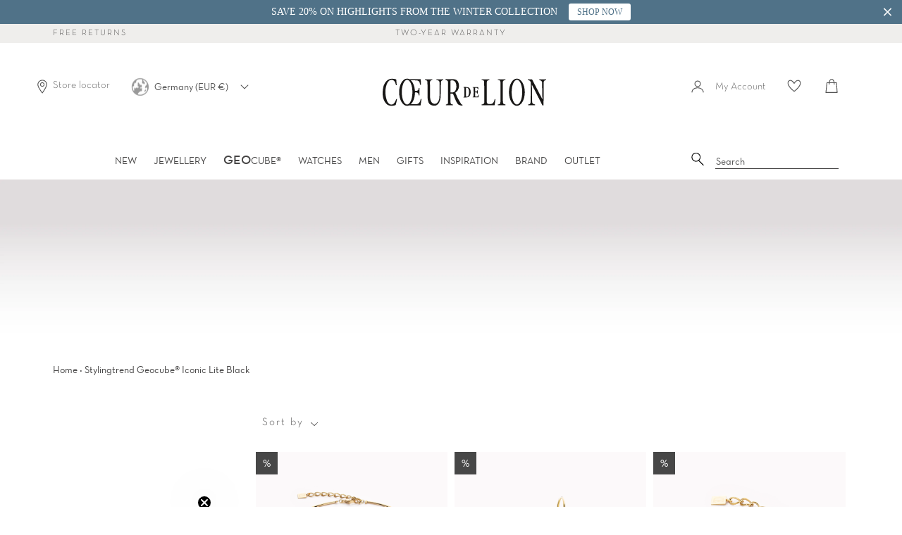

--- FILE ---
content_type: text/html; charset=utf-8
request_url: https://www.coeur-de-lion.org/collections/stylingtrend-geocube%C2%AE-iconic-lite-black
body_size: 82284
content:















<!doctype html>
<html class="no-js supports-no-cookies" lang="en">
<head>

    

    

    

    


  <script src="//www.coeur-de-lion.org/cdn/shop/files/pandectes-rules.js?v=13980313984074428206"></script>





<!--Content in content_for_header -->
<style></style><meta charset="UTF-8">
<meta http-equiv="X-UA-Compatible" content="IE=edge,chrome=1">
<meta name="viewport" content="width=device-width, initial-scale=1.0">
<meta name="theme-color" content="#b4adaf">
<link rel="preload" href="//www.coeur-de-lion.org/cdn/shop/t/72/assets/NeutrafaceText-Book_Alt.woff2?v=121647694165483387021726577839" crossorigin="anonymous" as="font" type="font/woff2">
<link rel="preload" href="//www.coeur-de-lion.org/cdn/shop/t/72/assets/SabonLTPro-Roman.otf?v=44500529499023131361726577839" crossorigin="anonymous" as="font" type="opentype">

  <link rel="shortcut icon" href="//www.coeur-de-lion.org/cdn/shop/t/72/assets/favicon.ico?v=16637326169264593581726577839" type="image/x-icon" /> 


<title>
  Stylingtrend GeoCUBE® Iconic Lite Black
  
  
  
    &ndash; COEUR DE LION (UK-WORLD)
  
</title>


<!-- /snippets/social-meta.liquid --><meta property="og:site_name" content="COEUR DE LION (UK-WORLD)">
<meta property="og:url" content="https://www.coeur-de-lion.org/collections/stylingtrend-geocube%c2%ae-iconic-lite-black">
<meta property="og:title" content="Stylingtrend GeoCUBE® Iconic Lite Black">
<meta property="og:type" content="website">
<meta property="og:description" content="Handmade jewellery from Germany by COEUR DE LION ★ For any occasion – for every taste ✓ Handmade in Germany ✓ Discover now!">


<meta name="twitter:site" content="@">
<meta name="twitter:card" content="summary_large_image">
<meta name="twitter:title" content="Stylingtrend GeoCUBE® Iconic Lite Black">
<meta name="twitter:description" content="Handmade jewellery from Germany by COEUR DE LION ★ For any occasion – for every taste ✓ Handmade in Germany ✓ Discover now!">

<link href="//www.coeur-de-lion.org/cdn/shop/t/72/assets/theme.scss.css?v=118446747179202332471762168876" rel="stylesheet" type="text/css" media="all" />
<link href="//www.coeur-de-lion.org/cdn/shop/t/72/assets/latori-gmbh-styles.scss.css?v=69409225595299435081744821631" rel="stylesheet" type="text/css" media="all" />
<script>
  document.documentElement.className = document.documentElement.className.replace('no-js', 'js');
  window.theme = {
    routes: {
      assets: "//www.coeur-de-lion.org/cdn/shop/t/72/assets/",
      product_recommendations_url: '/recommendations/products',
      search_url: '/search'
    },
    strings: {
      addToCart: "Add to bag",
      soldOut: "Sold Out",
      unavailable: "Unavailable",
      available: "On stock"
    },
    icons: {
      arrowRight: "\u003csvg aria-hidden=\"true\" focusable=\"false\" role=\"presentation\" class=\"icon icon-arrow-right\" viewBox=\"0 0 20 38\"\u003e\u003cpath d=\"M15.932 18.649L.466 2.543A1.35 1.35 0 010 1.505c0-.41.155-.77.466-1.081A1.412 1.412 0 011.504 0c.41 0 .756.141 1.038.424l16.992 17.165c.31.283.466.636.466 1.06 0 .423-.155.777-.466 1.06L2.542 36.872a1.412 1.412 0 01-1.038.424c-.41 0-.755-.141-1.038-.424A1.373 1.373 0 010 35.813c0-.423.155-.776.466-1.059L15.932 18.65z\" fill=\"#726D75\" fill-rule=\"evenodd\"\/\u003e\u003c\/svg\u003e"
    },
    moneyFormat: "€ {{amount_with_comma_separator}}",
    info: {
      name: 'broadcast'
    },
    version: '1.6.1'
  };
  window.moneyFormat = "€ {{amount_with_comma_separator}}";
  window.country_code = "EN";
  window.product_type = "no_type";
</script>

<script src="//www.coeur-de-lion.org/cdn/shop/t/72/assets/head.js?v=79131130236646727681726577839"></script>
<script src="//www.coeur-de-lion.org/cdn/shop/t/72/assets/theme.js?v=180917113177797563901756405707" defer="defer"></script>

  <link href="//www.coeur-de-lion.org/cdn/shop/t/72/assets/swiper-bundle.min.css?v=13095341965630071771726577839" rel="stylesheet" type="text/css" media="all" />
  <script src="//www.coeur-de-lion.org/cdn/shop/t/72/assets/swiper-bundle.min.js?v=93789461769349986491726577839" defer="defer"></script>

<script src="//www.coeur-de-lion.org/cdn/shop/t/72/assets/latori-gmbh-scripts.js?v=43856327700515561491752744020" defer="defer"></script>




  
  <script>window.performance && window.performance.mark && window.performance.mark('shopify.content_for_header.start');</script><meta name="google-site-verification" content="RfVMQWAdxfaISSDV8MswFLXPNTWIBLcbhnXPJLDsfFE">
<meta name="facebook-domain-verification" content="xffhuqb0m3r0c2gfadeqdjn2w445fv">
<meta id="shopify-digital-wallet" name="shopify-digital-wallet" content="/25691160672/digital_wallets/dialog">
<meta name="shopify-checkout-api-token" content="c12800726c6b11eb4c2e1efe5a8494ac">
<meta id="in-context-paypal-metadata" data-shop-id="25691160672" data-venmo-supported="false" data-environment="production" data-locale="en_US" data-paypal-v4="true" data-currency="EUR">

<link rel="alternate" type="application/json+oembed" href="https://www.coeur-de-lion.org/collections/stylingtrend-geocube%c2%ae-iconic-lite-black.oembed">
<script async="async" src="/checkouts/internal/preloads.js?locale=en-DE"></script>
<link rel="preconnect" href="https://shop.app" crossorigin="anonymous">
<script async="async" src="https://shop.app/checkouts/internal/preloads.js?locale=en-DE&shop_id=25691160672" crossorigin="anonymous"></script>
<script id="apple-pay-shop-capabilities" type="application/json">{"shopId":25691160672,"countryCode":"DE","currencyCode":"EUR","merchantCapabilities":["supports3DS"],"merchantId":"gid:\/\/shopify\/Shop\/25691160672","merchantName":"COEUR DE LION (UK-WORLD)","requiredBillingContactFields":["postalAddress","email","phone"],"requiredShippingContactFields":["postalAddress","email","phone"],"shippingType":"shipping","supportedNetworks":["visa","maestro","masterCard","amex"],"total":{"type":"pending","label":"COEUR DE LION (UK-WORLD)","amount":"1.00"},"shopifyPaymentsEnabled":true,"supportsSubscriptions":true}</script>
<script id="shopify-features" type="application/json">{"accessToken":"c12800726c6b11eb4c2e1efe5a8494ac","betas":["rich-media-storefront-analytics"],"domain":"www.coeur-de-lion.org","predictiveSearch":true,"shopId":25691160672,"locale":"en"}</script>
<script>var Shopify = Shopify || {};
Shopify.shop = "coeur-de-lion-uk.myshopify.com";
Shopify.locale = "en";
Shopify.currency = {"active":"EUR","rate":"1.0"};
Shopify.country = "DE";
Shopify.theme = {"name":"Broadcast von GE-Migration","id":169646817616,"schema_name":"Broadcast","schema_version":"1.6.1","theme_store_id":null,"role":"main"};
Shopify.theme.handle = "null";
Shopify.theme.style = {"id":null,"handle":null};
Shopify.cdnHost = "www.coeur-de-lion.org/cdn";
Shopify.routes = Shopify.routes || {};
Shopify.routes.root = "/";</script>
<script type="module">!function(o){(o.Shopify=o.Shopify||{}).modules=!0}(window);</script>
<script>!function(o){function n(){var o=[];function n(){o.push(Array.prototype.slice.apply(arguments))}return n.q=o,n}var t=o.Shopify=o.Shopify||{};t.loadFeatures=n(),t.autoloadFeatures=n()}(window);</script>
<script>
  window.ShopifyPay = window.ShopifyPay || {};
  window.ShopifyPay.apiHost = "shop.app\/pay";
  window.ShopifyPay.redirectState = null;
</script>
<script id="shop-js-analytics" type="application/json">{"pageType":"collection"}</script>
<script defer="defer" async type="module" src="//www.coeur-de-lion.org/cdn/shopifycloud/shop-js/modules/v2/client.init-shop-cart-sync_BT-GjEfc.en.esm.js"></script>
<script defer="defer" async type="module" src="//www.coeur-de-lion.org/cdn/shopifycloud/shop-js/modules/v2/chunk.common_D58fp_Oc.esm.js"></script>
<script defer="defer" async type="module" src="//www.coeur-de-lion.org/cdn/shopifycloud/shop-js/modules/v2/chunk.modal_xMitdFEc.esm.js"></script>
<script type="module">
  await import("//www.coeur-de-lion.org/cdn/shopifycloud/shop-js/modules/v2/client.init-shop-cart-sync_BT-GjEfc.en.esm.js");
await import("//www.coeur-de-lion.org/cdn/shopifycloud/shop-js/modules/v2/chunk.common_D58fp_Oc.esm.js");
await import("//www.coeur-de-lion.org/cdn/shopifycloud/shop-js/modules/v2/chunk.modal_xMitdFEc.esm.js");

  window.Shopify.SignInWithShop?.initShopCartSync?.({"fedCMEnabled":true,"windoidEnabled":true});

</script>
<script>
  window.Shopify = window.Shopify || {};
  if (!window.Shopify.featureAssets) window.Shopify.featureAssets = {};
  window.Shopify.featureAssets['shop-js'] = {"shop-cart-sync":["modules/v2/client.shop-cart-sync_DZOKe7Ll.en.esm.js","modules/v2/chunk.common_D58fp_Oc.esm.js","modules/v2/chunk.modal_xMitdFEc.esm.js"],"init-fed-cm":["modules/v2/client.init-fed-cm_B6oLuCjv.en.esm.js","modules/v2/chunk.common_D58fp_Oc.esm.js","modules/v2/chunk.modal_xMitdFEc.esm.js"],"shop-cash-offers":["modules/v2/client.shop-cash-offers_D2sdYoxE.en.esm.js","modules/v2/chunk.common_D58fp_Oc.esm.js","modules/v2/chunk.modal_xMitdFEc.esm.js"],"shop-login-button":["modules/v2/client.shop-login-button_QeVjl5Y3.en.esm.js","modules/v2/chunk.common_D58fp_Oc.esm.js","modules/v2/chunk.modal_xMitdFEc.esm.js"],"pay-button":["modules/v2/client.pay-button_DXTOsIq6.en.esm.js","modules/v2/chunk.common_D58fp_Oc.esm.js","modules/v2/chunk.modal_xMitdFEc.esm.js"],"shop-button":["modules/v2/client.shop-button_DQZHx9pm.en.esm.js","modules/v2/chunk.common_D58fp_Oc.esm.js","modules/v2/chunk.modal_xMitdFEc.esm.js"],"avatar":["modules/v2/client.avatar_BTnouDA3.en.esm.js"],"init-windoid":["modules/v2/client.init-windoid_CR1B-cfM.en.esm.js","modules/v2/chunk.common_D58fp_Oc.esm.js","modules/v2/chunk.modal_xMitdFEc.esm.js"],"init-shop-for-new-customer-accounts":["modules/v2/client.init-shop-for-new-customer-accounts_C_vY_xzh.en.esm.js","modules/v2/client.shop-login-button_QeVjl5Y3.en.esm.js","modules/v2/chunk.common_D58fp_Oc.esm.js","modules/v2/chunk.modal_xMitdFEc.esm.js"],"init-shop-email-lookup-coordinator":["modules/v2/client.init-shop-email-lookup-coordinator_BI7n9ZSv.en.esm.js","modules/v2/chunk.common_D58fp_Oc.esm.js","modules/v2/chunk.modal_xMitdFEc.esm.js"],"init-shop-cart-sync":["modules/v2/client.init-shop-cart-sync_BT-GjEfc.en.esm.js","modules/v2/chunk.common_D58fp_Oc.esm.js","modules/v2/chunk.modal_xMitdFEc.esm.js"],"shop-toast-manager":["modules/v2/client.shop-toast-manager_DiYdP3xc.en.esm.js","modules/v2/chunk.common_D58fp_Oc.esm.js","modules/v2/chunk.modal_xMitdFEc.esm.js"],"init-customer-accounts":["modules/v2/client.init-customer-accounts_D9ZNqS-Q.en.esm.js","modules/v2/client.shop-login-button_QeVjl5Y3.en.esm.js","modules/v2/chunk.common_D58fp_Oc.esm.js","modules/v2/chunk.modal_xMitdFEc.esm.js"],"init-customer-accounts-sign-up":["modules/v2/client.init-customer-accounts-sign-up_iGw4briv.en.esm.js","modules/v2/client.shop-login-button_QeVjl5Y3.en.esm.js","modules/v2/chunk.common_D58fp_Oc.esm.js","modules/v2/chunk.modal_xMitdFEc.esm.js"],"shop-follow-button":["modules/v2/client.shop-follow-button_CqMgW2wH.en.esm.js","modules/v2/chunk.common_D58fp_Oc.esm.js","modules/v2/chunk.modal_xMitdFEc.esm.js"],"checkout-modal":["modules/v2/client.checkout-modal_xHeaAweL.en.esm.js","modules/v2/chunk.common_D58fp_Oc.esm.js","modules/v2/chunk.modal_xMitdFEc.esm.js"],"shop-login":["modules/v2/client.shop-login_D91U-Q7h.en.esm.js","modules/v2/chunk.common_D58fp_Oc.esm.js","modules/v2/chunk.modal_xMitdFEc.esm.js"],"lead-capture":["modules/v2/client.lead-capture_BJmE1dJe.en.esm.js","modules/v2/chunk.common_D58fp_Oc.esm.js","modules/v2/chunk.modal_xMitdFEc.esm.js"],"payment-terms":["modules/v2/client.payment-terms_Ci9AEqFq.en.esm.js","modules/v2/chunk.common_D58fp_Oc.esm.js","modules/v2/chunk.modal_xMitdFEc.esm.js"]};
</script>
<script>(function() {
  var isLoaded = false;
  function asyncLoad() {
    if (isLoaded) return;
    isLoaded = true;
    var urls = ["https:\/\/shopify.covet.pics\/covet-pics-widget-inject.js?shop=coeur-de-lion-uk.myshopify.com","https:\/\/sdks.automizely.com\/conversions\/v1\/conversions.js?app_connection_id=f905dc46be984ba989724f14767f2115\u0026mapped_org_id=f5bc1018a9e305ba35dd802393b3dfc8_v1\u0026shop=coeur-de-lion-uk.myshopify.com","https:\/\/d23dclunsivw3h.cloudfront.net\/redirect-app.js?shop=coeur-de-lion-uk.myshopify.com","https:\/\/storage.googleapis.com\/prd-bb-scripts\/brandbassador\/bb-frontend.js?shop=coeur-de-lion-uk.myshopify.com","https:\/\/crossborder-integration.global-e.com\/resources\/js\/app?shop=coeur-de-lion-uk.myshopify.com","\/\/cdn.shopify.com\/proxy\/5578615b5b18059af1e14d0ec33d8cfe34f00b4555e6057b860425153c567847\/web.global-e.com\/merchant\/storefrontattributes?merchantid=10001390\u0026shop=coeur-de-lion-uk.myshopify.com\u0026sp-cache-control=cHVibGljLCBtYXgtYWdlPTkwMA","https:\/\/ecom-app.rakutenadvertising.io\/rakuten_advertising.js?shop=coeur-de-lion-uk.myshopify.com","https:\/\/tag.rmp.rakuten.com\/123800.ct.js?shop=coeur-de-lion-uk.myshopify.com","https:\/\/tseish-app.connect.trustedshops.com\/esc.js?apiBaseUrl=aHR0cHM6Ly90c2Vpc2gtYXBwLmNvbm5lY3QudHJ1c3RlZHNob3BzLmNvbQ==\u0026instanceId=Y29ldXItZGUtbGlvbi11ay5teXNob3BpZnkuY29t\u0026shop=coeur-de-lion-uk.myshopify.com","https:\/\/cdn.hextom.com\/js\/quickannouncementbar.js?shop=coeur-de-lion-uk.myshopify.com","\/\/backinstock.useamp.com\/widget\/26067_1767155306.js?category=bis\u0026v=6\u0026shop=coeur-de-lion-uk.myshopify.com"];
    for (var i = 0; i < urls.length; i++) {
      var s = document.createElement('script');
      s.type = 'text/javascript';
      s.async = true;
      s.src = urls[i];
      var x = document.getElementsByTagName('script')[0];
      x.parentNode.insertBefore(s, x);
    }
  };
  if(window.attachEvent) {
    window.attachEvent('onload', asyncLoad);
  } else {
    window.addEventListener('load', asyncLoad, false);
  }
})();</script>
<script id="__st">var __st={"a":25691160672,"offset":3600,"reqid":"1773c007-a037-4cd1-aa00-ea97ca3dedd1-1769146440","pageurl":"www.coeur-de-lion.org\/collections\/stylingtrend-geocube%C2%AE-iconic-lite-black","u":"9c1e2c9aa495","p":"collection","rtyp":"collection","rid":611617079632};</script>
<script>window.ShopifyPaypalV4VisibilityTracking = true;</script>
<script id="form-persister">!function(){'use strict';const t='contact',e='new_comment',n=[[t,t],['blogs',e],['comments',e],[t,'customer']],o='password',r='form_key',c=['recaptcha-v3-token','g-recaptcha-response','h-captcha-response',o],s=()=>{try{return window.sessionStorage}catch{return}},i='__shopify_v',u=t=>t.elements[r],a=function(){const t=[...n].map((([t,e])=>`form[action*='/${t}']:not([data-nocaptcha='true']) input[name='form_type'][value='${e}']`)).join(',');var e;return e=t,()=>e?[...document.querySelectorAll(e)].map((t=>t.form)):[]}();function m(t){const e=u(t);a().includes(t)&&(!e||!e.value)&&function(t){try{if(!s())return;!function(t){const e=s();if(!e)return;const n=u(t);if(!n)return;const o=n.value;o&&e.removeItem(o)}(t);const e=Array.from(Array(32),(()=>Math.random().toString(36)[2])).join('');!function(t,e){u(t)||t.append(Object.assign(document.createElement('input'),{type:'hidden',name:r})),t.elements[r].value=e}(t,e),function(t,e){const n=s();if(!n)return;const r=[...t.querySelectorAll(`input[type='${o}']`)].map((({name:t})=>t)),u=[...c,...r],a={};for(const[o,c]of new FormData(t).entries())u.includes(o)||(a[o]=c);n.setItem(e,JSON.stringify({[i]:1,action:t.action,data:a}))}(t,e)}catch(e){console.error('failed to persist form',e)}}(t)}const f=t=>{if('true'===t.dataset.persistBound)return;const e=function(t,e){const n=function(t){return'function'==typeof t.submit?t.submit:HTMLFormElement.prototype.submit}(t).bind(t);return function(){let t;return()=>{t||(t=!0,(()=>{try{e(),n()}catch(t){(t=>{console.error('form submit failed',t)})(t)}})(),setTimeout((()=>t=!1),250))}}()}(t,(()=>{m(t)}));!function(t,e){if('function'==typeof t.submit&&'function'==typeof e)try{t.submit=e}catch{}}(t,e),t.addEventListener('submit',(t=>{t.preventDefault(),e()})),t.dataset.persistBound='true'};!function(){function t(t){const e=(t=>{const e=t.target;return e instanceof HTMLFormElement?e:e&&e.form})(t);e&&m(e)}document.addEventListener('submit',t),document.addEventListener('DOMContentLoaded',(()=>{const e=a();for(const t of e)f(t);var n;n=document.body,new window.MutationObserver((t=>{for(const e of t)if('childList'===e.type&&e.addedNodes.length)for(const t of e.addedNodes)1===t.nodeType&&'FORM'===t.tagName&&a().includes(t)&&f(t)})).observe(n,{childList:!0,subtree:!0,attributes:!1}),document.removeEventListener('submit',t)}))}()}();</script>
<script integrity="sha256-4kQ18oKyAcykRKYeNunJcIwy7WH5gtpwJnB7kiuLZ1E=" data-source-attribution="shopify.loadfeatures" defer="defer" src="//www.coeur-de-lion.org/cdn/shopifycloud/storefront/assets/storefront/load_feature-a0a9edcb.js" crossorigin="anonymous"></script>
<script crossorigin="anonymous" defer="defer" src="//www.coeur-de-lion.org/cdn/shopifycloud/storefront/assets/shopify_pay/storefront-65b4c6d7.js?v=20250812"></script>
<script data-source-attribution="shopify.dynamic_checkout.dynamic.init">var Shopify=Shopify||{};Shopify.PaymentButton=Shopify.PaymentButton||{isStorefrontPortableWallets:!0,init:function(){window.Shopify.PaymentButton.init=function(){};var t=document.createElement("script");t.src="https://www.coeur-de-lion.org/cdn/shopifycloud/portable-wallets/latest/portable-wallets.en.js",t.type="module",document.head.appendChild(t)}};
</script>
<script data-source-attribution="shopify.dynamic_checkout.buyer_consent">
  function portableWalletsHideBuyerConsent(e){var t=document.getElementById("shopify-buyer-consent"),n=document.getElementById("shopify-subscription-policy-button");t&&n&&(t.classList.add("hidden"),t.setAttribute("aria-hidden","true"),n.removeEventListener("click",e))}function portableWalletsShowBuyerConsent(e){var t=document.getElementById("shopify-buyer-consent"),n=document.getElementById("shopify-subscription-policy-button");t&&n&&(t.classList.remove("hidden"),t.removeAttribute("aria-hidden"),n.addEventListener("click",e))}window.Shopify?.PaymentButton&&(window.Shopify.PaymentButton.hideBuyerConsent=portableWalletsHideBuyerConsent,window.Shopify.PaymentButton.showBuyerConsent=portableWalletsShowBuyerConsent);
</script>
<script data-source-attribution="shopify.dynamic_checkout.cart.bootstrap">document.addEventListener("DOMContentLoaded",(function(){function t(){return document.querySelector("shopify-accelerated-checkout-cart, shopify-accelerated-checkout")}if(t())Shopify.PaymentButton.init();else{new MutationObserver((function(e,n){t()&&(Shopify.PaymentButton.init(),n.disconnect())})).observe(document.body,{childList:!0,subtree:!0})}}));
</script>
<link id="shopify-accelerated-checkout-styles" rel="stylesheet" media="screen" href="https://www.coeur-de-lion.org/cdn/shopifycloud/portable-wallets/latest/accelerated-checkout-backwards-compat.css" crossorigin="anonymous">
<style id="shopify-accelerated-checkout-cart">
        #shopify-buyer-consent {
  margin-top: 1em;
  display: inline-block;
  width: 100%;
}

#shopify-buyer-consent.hidden {
  display: none;
}

#shopify-subscription-policy-button {
  background: none;
  border: none;
  padding: 0;
  text-decoration: underline;
  font-size: inherit;
  cursor: pointer;
}

#shopify-subscription-policy-button::before {
  box-shadow: none;
}

      </style>

<script>window.performance && window.performance.mark && window.performance.mark('shopify.content_for_header.end');</script>
  





  <script type="text/javascript">
    
      window.__shgMoneyFormat = window.__shgMoneyFormat || {"AED":{"currency":"AED","currency_symbol":"د.إ","currency_symbol_location":"left","decimal_places":2,"decimal_separator":",","thousands_separator":"."},"AFN":{"currency":"AFN","currency_symbol":"؋","currency_symbol_location":"left","decimal_places":2,"decimal_separator":",","thousands_separator":"."},"ALL":{"currency":"ALL","currency_symbol":"L","currency_symbol_location":"left","decimal_places":2,"decimal_separator":",","thousands_separator":"."},"AMD":{"currency":"AMD","currency_symbol":"դր.","currency_symbol_location":"left","decimal_places":2,"decimal_separator":",","thousands_separator":"."},"AOA":{"currency":"AOA","currency_symbol":"Kz","currency_symbol_location":"left","decimal_places":2,"decimal_separator":",","thousands_separator":"."},"ARS":{"currency":"ARS","currency_symbol":"$","currency_symbol_location":"left","decimal_places":2,"decimal_separator":",","thousands_separator":"."},"AUD":{"currency":"AUD","currency_symbol":"$","currency_symbol_location":"left","decimal_places":2,"decimal_separator":",","thousands_separator":"."},"AWG":{"currency":"AWG","currency_symbol":"ƒ","currency_symbol_location":"left","decimal_places":2,"decimal_separator":",","thousands_separator":"."},"AZN":{"currency":"AZN","currency_symbol":"₼","currency_symbol_location":"left","decimal_places":2,"decimal_separator":",","thousands_separator":"."},"BAM":{"currency":"BAM","currency_symbol":"КМ","currency_symbol_location":"left","decimal_places":2,"decimal_separator":",","thousands_separator":"."},"BBD":{"currency":"BBD","currency_symbol":"$","currency_symbol_location":"left","decimal_places":2,"decimal_separator":",","thousands_separator":"."},"BDT":{"currency":"BDT","currency_symbol":"৳","currency_symbol_location":"left","decimal_places":2,"decimal_separator":",","thousands_separator":"."},"BIF":{"currency":"BIF","currency_symbol":"Fr","currency_symbol_location":"left","decimal_places":2,"decimal_separator":",","thousands_separator":"."},"BND":{"currency":"BND","currency_symbol":"$","currency_symbol_location":"left","decimal_places":2,"decimal_separator":",","thousands_separator":"."},"BOB":{"currency":"BOB","currency_symbol":"Bs.","currency_symbol_location":"left","decimal_places":2,"decimal_separator":",","thousands_separator":"."},"BRL":{"currency":"BRL","currency_symbol":"R$","currency_symbol_location":"left","decimal_places":2,"decimal_separator":",","thousands_separator":"."},"BSD":{"currency":"BSD","currency_symbol":"$","currency_symbol_location":"left","decimal_places":2,"decimal_separator":",","thousands_separator":"."},"BWP":{"currency":"BWP","currency_symbol":"P","currency_symbol_location":"left","decimal_places":2,"decimal_separator":",","thousands_separator":"."},"BZD":{"currency":"BZD","currency_symbol":"$","currency_symbol_location":"left","decimal_places":2,"decimal_separator":",","thousands_separator":"."},"CAD":{"currency":"CAD","currency_symbol":"$","currency_symbol_location":"left","decimal_places":2,"decimal_separator":",","thousands_separator":"."},"CDF":{"currency":"CDF","currency_symbol":"Fr","currency_symbol_location":"left","decimal_places":2,"decimal_separator":",","thousands_separator":"."},"CHF":{"currency":"CHF","currency_symbol":"CHF","currency_symbol_location":"left","decimal_places":2,"decimal_separator":",","thousands_separator":"."},"CLP":{"currency":"CLP","currency_symbol":"$","currency_symbol_location":"left","decimal_places":2,"decimal_separator":",","thousands_separator":"."},"CNY":{"currency":"CNY","currency_symbol":"¥","currency_symbol_location":"left","decimal_places":2,"decimal_separator":",","thousands_separator":"."},"COP":{"currency":"COP","currency_symbol":"$","currency_symbol_location":"left","decimal_places":2,"decimal_separator":",","thousands_separator":"."},"CRC":{"currency":"CRC","currency_symbol":"₡","currency_symbol_location":"left","decimal_places":2,"decimal_separator":",","thousands_separator":"."},"CVE":{"currency":"CVE","currency_symbol":"$","currency_symbol_location":"left","decimal_places":2,"decimal_separator":",","thousands_separator":"."},"DJF":{"currency":"DJF","currency_symbol":"Fdj","currency_symbol_location":"left","decimal_places":2,"decimal_separator":",","thousands_separator":"."},"DKK":{"currency":"DKK","currency_symbol":"kr.","currency_symbol_location":"left","decimal_places":2,"decimal_separator":",","thousands_separator":"."},"DOP":{"currency":"DOP","currency_symbol":"$","currency_symbol_location":"left","decimal_places":2,"decimal_separator":",","thousands_separator":"."},"DZD":{"currency":"DZD","currency_symbol":"د.ج","currency_symbol_location":"left","decimal_places":2,"decimal_separator":",","thousands_separator":"."},"EGP":{"currency":"EGP","currency_symbol":"ج.م","currency_symbol_location":"left","decimal_places":2,"decimal_separator":",","thousands_separator":"."},"ETB":{"currency":"ETB","currency_symbol":"Br","currency_symbol_location":"left","decimal_places":2,"decimal_separator":",","thousands_separator":"."},"EUR":{"currency":"EUR","currency_symbol":"€","currency_symbol_location":"left","decimal_places":2,"decimal_separator":",","thousands_separator":"."},"FJD":{"currency":"FJD","currency_symbol":"$","currency_symbol_location":"left","decimal_places":2,"decimal_separator":",","thousands_separator":"."},"FKP":{"currency":"FKP","currency_symbol":"£","currency_symbol_location":"left","decimal_places":2,"decimal_separator":",","thousands_separator":"."},"GBP":{"currency":"GBP","currency_symbol":"£","currency_symbol_location":"left","decimal_places":2,"decimal_separator":",","thousands_separator":"."},"GEL":{"currency":"GEL","currency_symbol":"₾","currency_symbol_location":"left","decimal_places":2,"decimal_separator":",","thousands_separator":"."},"GMD":{"currency":"GMD","currency_symbol":"D","currency_symbol_location":"left","decimal_places":2,"decimal_separator":",","thousands_separator":"."},"GNF":{"currency":"GNF","currency_symbol":"Fr","currency_symbol_location":"left","decimal_places":2,"decimal_separator":",","thousands_separator":"."},"GTQ":{"currency":"GTQ","currency_symbol":"Q","currency_symbol_location":"left","decimal_places":2,"decimal_separator":",","thousands_separator":"."},"GYD":{"currency":"GYD","currency_symbol":"$","currency_symbol_location":"left","decimal_places":2,"decimal_separator":",","thousands_separator":"."},"HKD":{"currency":"HKD","currency_symbol":"$","currency_symbol_location":"left","decimal_places":2,"decimal_separator":",","thousands_separator":"."},"HNL":{"currency":"HNL","currency_symbol":"L","currency_symbol_location":"left","decimal_places":2,"decimal_separator":",","thousands_separator":"."},"HTG":{"currency":"HTG","currency_symbol":"G","currency_symbol_location":"left","decimal_places":2,"decimal_separator":",","thousands_separator":"."},"IDR":{"currency":"IDR","currency_symbol":"Rp","currency_symbol_location":"left","decimal_places":2,"decimal_separator":",","thousands_separator":"."},"ILS":{"currency":"ILS","currency_symbol":"₪","currency_symbol_location":"left","decimal_places":2,"decimal_separator":",","thousands_separator":"."},"INR":{"currency":"INR","currency_symbol":"₹","currency_symbol_location":"left","decimal_places":2,"decimal_separator":",","thousands_separator":"."},"ISK":{"currency":"ISK","currency_symbol":"kr.","currency_symbol_location":"left","decimal_places":2,"decimal_separator":",","thousands_separator":"."},"JMD":{"currency":"JMD","currency_symbol":"$","currency_symbol_location":"left","decimal_places":2,"decimal_separator":",","thousands_separator":"."},"KES":{"currency":"KES","currency_symbol":"KSh","currency_symbol_location":"left","decimal_places":2,"decimal_separator":",","thousands_separator":"."},"KGS":{"currency":"KGS","currency_symbol":"som","currency_symbol_location":"left","decimal_places":2,"decimal_separator":",","thousands_separator":"."},"KHR":{"currency":"KHR","currency_symbol":"៛","currency_symbol_location":"left","decimal_places":2,"decimal_separator":",","thousands_separator":"."},"KMF":{"currency":"KMF","currency_symbol":"Fr","currency_symbol_location":"left","decimal_places":2,"decimal_separator":",","thousands_separator":"."},"KRW":{"currency":"KRW","currency_symbol":"₩","currency_symbol_location":"left","decimal_places":2,"decimal_separator":",","thousands_separator":"."},"KYD":{"currency":"KYD","currency_symbol":"$","currency_symbol_location":"left","decimal_places":2,"decimal_separator":",","thousands_separator":"."},"KZT":{"currency":"KZT","currency_symbol":"₸","currency_symbol_location":"left","decimal_places":2,"decimal_separator":",","thousands_separator":"."},"LAK":{"currency":"LAK","currency_symbol":"₭","currency_symbol_location":"left","decimal_places":2,"decimal_separator":",","thousands_separator":"."},"LBP":{"currency":"LBP","currency_symbol":"ل.ل","currency_symbol_location":"left","decimal_places":2,"decimal_separator":",","thousands_separator":"."},"LKR":{"currency":"LKR","currency_symbol":"₨","currency_symbol_location":"left","decimal_places":2,"decimal_separator":",","thousands_separator":"."},"LRD":{"currency":"LRD","currency_symbol":"$","currency_symbol_location":"left","decimal_places":2,"decimal_separator":",","thousands_separator":"."},"LSL":{"currency":"LSL","currency_symbol":"L","currency_symbol_location":"left","decimal_places":2,"decimal_separator":",","thousands_separator":"."},"MAD":{"currency":"MAD","currency_symbol":"د.م.","currency_symbol_location":"left","decimal_places":2,"decimal_separator":",","thousands_separator":"."},"MDL":{"currency":"MDL","currency_symbol":"L","currency_symbol_location":"left","decimal_places":2,"decimal_separator":",","thousands_separator":"."},"MKD":{"currency":"MKD","currency_symbol":"ден","currency_symbol_location":"left","decimal_places":2,"decimal_separator":",","thousands_separator":"."},"MMK":{"currency":"MMK","currency_symbol":"K","currency_symbol_location":"left","decimal_places":2,"decimal_separator":",","thousands_separator":"."},"MNT":{"currency":"MNT","currency_symbol":"₮","currency_symbol_location":"left","decimal_places":2,"decimal_separator":",","thousands_separator":"."},"MOP":{"currency":"MOP","currency_symbol":"P","currency_symbol_location":"left","decimal_places":2,"decimal_separator":",","thousands_separator":"."},"MUR":{"currency":"MUR","currency_symbol":"₨","currency_symbol_location":"left","decimal_places":2,"decimal_separator":",","thousands_separator":"."},"MVR":{"currency":"MVR","currency_symbol":"MVR","currency_symbol_location":"left","decimal_places":2,"decimal_separator":",","thousands_separator":"."},"MWK":{"currency":"MWK","currency_symbol":"MK","currency_symbol_location":"left","decimal_places":2,"decimal_separator":",","thousands_separator":"."},"MXN":{"currency":"MXN","currency_symbol":"$","currency_symbol_location":"left","decimal_places":2,"decimal_separator":",","thousands_separator":"."},"MYR":{"currency":"MYR","currency_symbol":"RM","currency_symbol_location":"left","decimal_places":2,"decimal_separator":",","thousands_separator":"."},"MZN":{"currency":"MZN","currency_symbol":"MTn","currency_symbol_location":"left","decimal_places":2,"decimal_separator":",","thousands_separator":"."},"NAD":{"currency":"NAD","currency_symbol":"$","currency_symbol_location":"left","decimal_places":2,"decimal_separator":",","thousands_separator":"."},"NGN":{"currency":"NGN","currency_symbol":"₦","currency_symbol_location":"left","decimal_places":2,"decimal_separator":",","thousands_separator":"."},"NIO":{"currency":"NIO","currency_symbol":"C$","currency_symbol_location":"left","decimal_places":2,"decimal_separator":",","thousands_separator":"."},"NOK":{"currency":"NOK","currency_symbol":"kr","currency_symbol_location":"left","decimal_places":2,"decimal_separator":",","thousands_separator":"."},"NPR":{"currency":"NPR","currency_symbol":"Rs.","currency_symbol_location":"left","decimal_places":2,"decimal_separator":",","thousands_separator":"."},"NZD":{"currency":"NZD","currency_symbol":"$","currency_symbol_location":"left","decimal_places":2,"decimal_separator":",","thousands_separator":"."},"PEN":{"currency":"PEN","currency_symbol":"S/","currency_symbol_location":"left","decimal_places":2,"decimal_separator":",","thousands_separator":"."},"PGK":{"currency":"PGK","currency_symbol":"K","currency_symbol_location":"left","decimal_places":2,"decimal_separator":",","thousands_separator":"."},"PHP":{"currency":"PHP","currency_symbol":"₱","currency_symbol_location":"left","decimal_places":2,"decimal_separator":",","thousands_separator":"."},"PKR":{"currency":"PKR","currency_symbol":"₨","currency_symbol_location":"left","decimal_places":2,"decimal_separator":",","thousands_separator":"."},"PYG":{"currency":"PYG","currency_symbol":"₲","currency_symbol_location":"left","decimal_places":2,"decimal_separator":",","thousands_separator":"."},"QAR":{"currency":"QAR","currency_symbol":"ر.ق","currency_symbol_location":"left","decimal_places":2,"decimal_separator":",","thousands_separator":"."},"RSD":{"currency":"RSD","currency_symbol":"РСД","currency_symbol_location":"left","decimal_places":2,"decimal_separator":",","thousands_separator":"."},"RWF":{"currency":"RWF","currency_symbol":"FRw","currency_symbol_location":"left","decimal_places":2,"decimal_separator":",","thousands_separator":"."},"SAR":{"currency":"SAR","currency_symbol":"ر.س","currency_symbol_location":"left","decimal_places":2,"decimal_separator":",","thousands_separator":"."},"SBD":{"currency":"SBD","currency_symbol":"$","currency_symbol_location":"left","decimal_places":2,"decimal_separator":",","thousands_separator":"."},"SCR":{"currency":"SCR","currency_symbol":"₨","currency_symbol_location":"left","decimal_places":2,"decimal_separator":",","thousands_separator":"."},"SGD":{"currency":"SGD","currency_symbol":"$","currency_symbol_location":"left","decimal_places":2,"decimal_separator":",","thousands_separator":"."},"SLL":{"currency":"SLL","currency_symbol":"Le","currency_symbol_location":"left","decimal_places":2,"decimal_separator":",","thousands_separator":"."},"SRD":{"currency":"SRD","currency_symbol":"$","currency_symbol_location":"left","decimal_places":2,"decimal_separator":",","thousands_separator":"."},"STD":{"currency":"STD","currency_symbol":"Db","currency_symbol_location":"left","decimal_places":2,"decimal_separator":",","thousands_separator":"."},"SZL":{"currency":"SZL","currency_symbol":"E","currency_symbol_location":"left","decimal_places":2,"decimal_separator":",","thousands_separator":"."},"THB":{"currency":"THB","currency_symbol":"฿","currency_symbol_location":"left","decimal_places":2,"decimal_separator":",","thousands_separator":"."},"TOP":{"currency":"TOP","currency_symbol":"T$","currency_symbol_location":"left","decimal_places":2,"decimal_separator":",","thousands_separator":"."},"TTD":{"currency":"TTD","currency_symbol":"$","currency_symbol_location":"left","decimal_places":2,"decimal_separator":",","thousands_separator":"."},"TWD":{"currency":"TWD","currency_symbol":"$","currency_symbol_location":"left","decimal_places":2,"decimal_separator":",","thousands_separator":"."},"TZS":{"currency":"TZS","currency_symbol":"Sh","currency_symbol_location":"left","decimal_places":2,"decimal_separator":",","thousands_separator":"."},"UGX":{"currency":"UGX","currency_symbol":"USh","currency_symbol_location":"left","decimal_places":2,"decimal_separator":",","thousands_separator":"."},"USD":{"currency":"USD","currency_symbol":"$","currency_symbol_location":"left","decimal_places":2,"decimal_separator":",","thousands_separator":"."},"UYU":{"currency":"UYU","currency_symbol":"$U","currency_symbol_location":"left","decimal_places":2,"decimal_separator":",","thousands_separator":"."},"UZS":{"currency":"UZS","currency_symbol":"so'm","currency_symbol_location":"left","decimal_places":2,"decimal_separator":",","thousands_separator":"."},"VND":{"currency":"VND","currency_symbol":"₫","currency_symbol_location":"left","decimal_places":2,"decimal_separator":",","thousands_separator":"."},"VUV":{"currency":"VUV","currency_symbol":"Vt","currency_symbol_location":"left","decimal_places":2,"decimal_separator":",","thousands_separator":"."},"WST":{"currency":"WST","currency_symbol":"T","currency_symbol_location":"left","decimal_places":2,"decimal_separator":",","thousands_separator":"."},"XAF":{"currency":"XAF","currency_symbol":"CFA","currency_symbol_location":"left","decimal_places":2,"decimal_separator":",","thousands_separator":"."},"XCD":{"currency":"XCD","currency_symbol":"$","currency_symbol_location":"left","decimal_places":2,"decimal_separator":",","thousands_separator":"."},"XOF":{"currency":"XOF","currency_symbol":"Fr","currency_symbol_location":"left","decimal_places":2,"decimal_separator":",","thousands_separator":"."},"XPF":{"currency":"XPF","currency_symbol":"Fr","currency_symbol_location":"left","decimal_places":2,"decimal_separator":",","thousands_separator":"."},"ZAR":{"currency":"ZAR","currency_symbol":"R","currency_symbol_location":"left","decimal_places":2,"decimal_separator":",","thousands_separator":"."},"ZMW":{"currency":"ZMW","currency_symbol":"K","currency_symbol_location":"left","decimal_places":2,"decimal_separator":",","thousands_separator":"."}};
    
    window.__shgCurrentCurrencyCode = window.__shgCurrentCurrencyCode || {
      currency: "EUR",
      currency_symbol: "€",
      decimal_separator: ".",
      thousands_separator: ",",
      decimal_places: 2,
      currency_symbol_location: "left"
    };
  </script>



 
<script src="//www.coeur-de-lion.org/cdn/shop/t/72/assets/latori-gmbh-global-script.js?v=77325416694094159231726577839" defer="defer"></script>
<script src="https://cdn.jsdelivr.net/npm/js-cookie@2/src/js.cookie.min.js"></script>
<!-- Google Tag Manager -->
<script type="text/javascript">
       var Shopify = Shopify || {};
      Shopify.product_details = null;
      Shopify.shop_secure_url = "https:\/\/www.coeur-de-lion.org";
      Shopify.product_selected_or_first_available_variant = null;
  
        var dataLayer = window.dataLayer = window.dataLayer || [];


            let rakutenVariable = [1,2,3,4,5,6,7,8,9,10];
            window.rmcp2 = rakutenVariable;


            if (typeof HelperFunction === "function") {
              let helper = new HelperFunction();
              helper.setDataLayerCookiesBanner();if (document.querySelector('.cart-checkout-container')) {
                  let cartData = {"note":null,"attributes":{},"original_total_price":0,"total_price":0,"total_discount":0,"total_weight":0.0,"item_count":0,"items":[],"requires_shipping":false,"currency":"EUR","items_subtotal_price":0,"cart_level_discount_applications":[],"checkout_charge_amount":0};
                  helper.trackingEcommerceCart(cartData, 2);
              }
            }let collectionProduts = [{ 
                            id: 8661482504528,
                            category:  "Necklace"
                        },{ 
                            id: 8661484044624,
                            category:  "Pierced Earrings"
                        },{ 
                            id: 8661486240080,
                            category:  "Bracelet"
                        },{ 
                            id: 8584916468048,
                            category:  "Bangle"
                        },{ 
                            id: 8585173238096,
                            category:  "Watch"
                        },{ 
                            id: 8584920760656,
                            category:  "Ring"
                        },{ 
                            id: 8584923677008,
                            category:  "Bague"
                        },{ 
                            id: 6647477272672,
                            category:  "Earrings with stickpin"
                        }];

                dataLayer.push({
                    'ecommerce': {
                        'impressions': collectionProduts
                    }
                });

                dataLayer.push({
                    'PageType': "ListingPage"
                });if (Shopify && Shopify.product_details) {
               
                var productDetailsEcommerce = {};
                productDetailsEcommerce.ecommerce = {};
                productDetailsEcommerce.ecommerce.detail = {};
                productDetailsEcommerce.ecommerce.detail.actionField = {};
                
                if (Shopify.product_details.title) {
                    productDetailsEcommerce.ecommerce.detail.actionField.list = Shopify.product_details.title;
                }   

                productDetailsEcommerce.ecommerce.detail.products = [];
                var ecommerceProducts = {};
                if (Shopify.product_details.title) {
                    ecommerceProducts.name = Shopify.product_details.title;
                }
                // if (Shopify.product_details.id) {
                //     ecommerceProducts.id = Shopify.product_details.id;
                // } use id=sku now
                if (Shopify.product_selected_or_first_available_variant && Shopify.product_selected_or_first_available_variant.sku) {
                    ecommerceProducts.id = Shopify.product_selected_or_first_available_variant.sku;
                }
                
                if (Shopify.product_details.price) {
                    ecommerceProducts.price = parseFloat(Shopify.product_details.price/100);
                }
                if (Shopify.product_details.vendor) {
                    ecommerceProducts.brand = Shopify.product_details.vendor;
                }
                if (Shopify.product_details.type) {
                    ecommerceProducts.category = Shopify.product_details.type;
                }
                if (Shopify.product_details.variants && Array.isArray(Shopify.product_details.variants) && Shopify.product_details.variants.length > 0 && Shopify.product_details.variants[0].title ) {
                    ecommerceProducts.variant = Shopify.product_details.variants[0].title;
                }
                productDetailsEcommerce.ecommerce.detail.products.push(ecommerceProducts);

                // Measure a view of product details. This example assumes the detail view occurs on pageload,
                // and also tracks a standard pageview of the details page.
                dataLayer.push({ ecommerce: null });  // Clear the previous ecommerce object.
                dataLayer.push(productDetailsEcommerce);

                let productDetailsData =  Shopify.product_details;
                let productDetailsLayer = {}
                productDetailsLayer.event = 'productdetailview';
                productDetailsLayer.content_type = 'product';
                if (productDetailsData.title) {
                    productDetailsLayer.product_name = productDetailsData.title;
                }
                if (Shopify.shop_secure_url && window.location.pathname) {
                    productDetailsLayer.url = Shopify.shop_secure_url + window.location.pathname;
                }
                if (productDetailsData.price) {
                    let priceDetails = productDetailsData.price/100;
                    productDetailsLayer.product_price = parseFloat(priceDetails.toFixed(2));
                }

                if (document.querySelector(".quantity__input") && document.querySelector(".quantity__input").value) {
                    productDetailsLayer.quantity = parseInt(document.querySelector(".quantity__input").value);
                }
                if (Shopify.product_selected_or_first_available_variant && Shopify.product_selected_or_first_available_variant.sku) {
                    productDetailsLayer.sku = Shopify.product_selected_or_first_available_variant.sku;
                }
                if (productDetailsData.type) {
                    productDetailsLayer.productcategory = productDetailsData.type;
                }
                if (Shopify && Shopify.currency && Shopify.currency.active) {
                    productDetailsLayer.currencyCode = Shopify.currency.active;
                }
                dataLayer.push(productDetailsLayer);
            }

            document.addEventListener("addtocart:gtm", function(e){
               
                if (e && e.detail && e.detail.product){

                    // Measure adding a product to a shopping cart by using an 'add' actionFieldObject
                    // and a list of productFieldObjects.
                    var productDetailsEcommerce = {};
                    productDetailsEcommerce.event = "addToCart";
                    productDetailsEcommerce.ecommerce = {};

                    if (Shopify && Shopify.currency && Shopify.currency.active && Shopify.currency.active !== "") {
                        productDetailsEcommerce.ecommerce.currencyCode = Shopify.currency.active;
                    }

                    productDetailsEcommerce.ecommerce.add = {};

                    productDetailsEcommerce.ecommerce.add.products = [];

                    var ecommerceProducts = {};

                    if (e.detail.product.title) {
                        ecommerceProducts.name = e.detail.product.title;
                    }
                    if (e.detail.product.sku) {
                        ecommerceProducts.id = e.detail.product.sku;
                    }
                    if (e.detail.product.price) {
                        ecommerceProducts.price = parseFloat(e.detail.product.price/100);
                    }
                    if (e.detail.product.vendor) {
                        ecommerceProducts.brand = e.detail.product.vendor;
                    }
                    if (e.detail.product.type) {
                        ecommerceProducts.category = e.detail.product.type;
                    }
                    if (e.detail.product.variants && Array.isArray(e.detail.product.variants) && e.detail.product.variants.length > 0 && e.detail.product.variants[0].title ) {
                        ecommerceProducts.variant = e.detail.product.variants[0].title;
                    }
                    if (e.detail.addToCartData && e.detail.addToCartData.quantity && parseInt(e.detail.addToCartData.quantity) >= 0) {
                        ecommerceProducts.quantity = parseInt(e.detail.addToCartData.quantity);
                    }

                    productDetailsEcommerce.ecommerce.add.products.push(ecommerceProducts);

                    dataLayer.push({ ecommerce: null });  // Clear the previous ecommerce object.
                    dataLayer.push(productDetailsEcommerce);

                    // let product =  e.detail.product;
                    // let obj = {}
                    // obj.event = 'addToCart';
                    // obj.content_type = 'product';
                    // if (product.title) {
                    //     obj.product_name = product.title;
                    // }
                    // if (product.url) {
                    //     obj.url = product.url;
                    // }
                    // if (product.price) {
                    //     let priceAddtoCart = product.price/100;
                    //     obj.product_price = parseFloat(priceAddtoCart.toFixed(2));
                    // }
                    // if (product.quantity) {
                    //     obj.quantity = product.quantity;
                    // }
                    // if (product.sku) {
                    //     obj.sku = product.sku;
                    // }
                    // if (product.product_type) {
                    //     obj.productcategory = product.product_type;
                    // }
                    // if (Shopify && Shopify.currency && Shopify.currency.active) {
                    //     obj.currencyCode = Shopify.currency.active;
                    // }
                  
                    // dataLayer.push(obj);
                }
            });

            function ajaxProductData(dataObject, cb) {

                 let actionUrl = "/products/" + dataObject.changeData.handle + ".json";
                    fetch(actionUrl).then(function (response) {
                        // The API call was successful!
                        return response.json();
                    }).then(function (data) {
                        // This is the JSON from our response
                        trackingEcommerce(data, dataObject, cb);

                    }).catch(function (err) {
                        // There was an error
                        console.warn('Something went wrong.', err);
                    });
            }

            document.addEventListener("checkout:changeFromCart", function(e){

                if (e && e.detail && e.detail.changeData && e.detail.changeData.handle && e.detail.changeData.handle !== "") {
                    ajaxProductData(e.detail);
                }
            });

            let removeButtons = document.querySelectorAll("[data-remove-cart]");
            if (removeButtons.length > 0) {
                for (let i=0; i < removeButtons.length; i++) {
                    let button = removeButtons[i];
                    
                    button.addEventListener("click", function(e){
                        e.preventDefault();
                        let itemContainer = e.target.closest("[data-variant-id]");
                        if (e.target && itemContainer) {
                            let variantID = itemContainer.getAttribute('data-variant-id');
                            let productHandle = itemContainer.getAttribute('data-product-handle');
                            let quantity = itemContainer.querySelector("input.quantity__input").value;
                            let changeData = {
                                quantity: 0,
                                changeStatus: "remove"
                            };
                            if (parseInt(quantity) > 0) {
                                changeData.quantity = parseInt(quantity);
                            }
                            if (variantID) {
                                changeData.id = variantID;
                            }
                            if (productHandle) {
                                changeData.handle = productHandle;
                            }

                            let responseData = {};
                            responseData.changeData = changeData;

                            ajaxProductData(responseData, function(){
                                let href = itemContainer.querySelector("[data-remove-cart]").getAttribute("href");
                                let cartUrl = new URL(window.origin + href);
                                window.location.href = cartUrl.href;
                            });
                        }
                    });
                }
            }
            
            function trackingEcommerce(productsdataResponse, changeDataResponse, cb) {
               
                let changeData = changeDataResponse.changeData;
                let productsdata = productsdataResponse.product;

                if (productsdata && changeData) {
                    
                    let variantObject;
                    if (changeData.id && Array.isArray(productsdata.variants) && productsdata.variants.length > 0) {
                        productsdata.variants.forEach(function(item,key){
                          
                            if (item.id == changeData.id) {
                                variantObject = item;
                            }
                        });
                    }

                    if (changeData.changeStatus) {

                        // Measure adding a product to a shopping cart by using an 'add' actionFieldObject
                        // and a list of productFieldObjects.
                        var productDetailsEcommerce = {};
                        productDetailsEcommerce.ecommerce = {};


                        if (changeData.changeStatus === "add") {
                            productDetailsEcommerce.event = "addToCart";
                            if (Shopify && Shopify.currency && Shopify.currency.active && Shopify.currency.active !== "") {
                                productDetailsEcommerce.ecommerce.currencyCode = Shopify.currency.active;
                            }
                            productDetailsEcommerce.ecommerce.add = {};
                            productDetailsEcommerce.ecommerce.add.products = [];
                        }

                        if (changeData.changeStatus === "remove") {
                            productDetailsEcommerce.event = "removeFromCart";
                            productDetailsEcommerce.ecommerce.remove = {};
                            productDetailsEcommerce.ecommerce.remove.products = [];
                        }
                       
                        var ecommerceProducts = {};

                        if (productsdata.title) {
                            ecommerceProducts.name = productsdata.title;
                        }
                       
                        // if (productsdata.id) {
                        //     ecommerceProducts.id = productsdata.id;
                        // }
                       
                        if (productsdata.variants && productsdata.variants[0] && productsdata.variants[0].sku) {
                            ecommerceProducts.id = productsdata.variants[0].sku;
                        }
                        if (variantObject && variantObject.price) {
                            ecommerceProducts.price = parseFloat(variantObject.price);
                        }
                        if (productsdata.vendor) {
                            ecommerceProducts.brand = productsdata.vendor;
                        }
                        if (productsdata.product_type) {
                            ecommerceProducts.category = productsdata.product_type;
                        }
                        if (variantObject && variantObject.title ) {
                            ecommerceProducts.variant = variantObject.title;
                        }
                        if (changeData.quantity) {
                            ecommerceProducts.quantity = parseInt(changeData.quantity);
                        }

                        if (changeData.changeStatus === "add") {
                            productDetailsEcommerce.ecommerce.add.products.push(ecommerceProducts);
                        }

                        if (changeData.changeStatus === "remove") {
                            productDetailsEcommerce.ecommerce.remove.products.push(ecommerceProducts);
                        }
                    
                        var dataLayer = window.dataLayer = window.dataLayer || [];
                        dataLayer.push({ ecommerce: null });  // Clear the previous ecommerce object.
                        dataLayer.push(productDetailsEcommerce);

                        if (typeof cb === 'function') {
                            cb();
                        }
                    }
                }
            }


                dataLayer.push({
                    'event': "accept_cookies"
                });


            let shouldTrackingFromShopifyAPP = false;
                shouldTrackingFromShopifyAPP = true;  

            console.log("tracking shouldTrackingFromShopifyAPP");
            console.log(window.Shopify.customerPrivacy);
            if (window.Shopify.customerPrivacy) {
                console.log("tracking shouldTrackingFromShopifyAPP");
                console.log(shouldTrackingFromShopifyAPP);
                window.Shopify.customerPrivacy.setTrackingConsent(shouldTrackingFromShopifyAPP,function(){})
            }

</script>
<script type="text/javascript">
    (function(w,d,s,l,i){w[l]=w[l]||[];w[l].push({'gtm.start':
    new Date().getTime(),event:'gtm.js'});var f=d.getElementsByTagName(s)[0],
    j=d.createElement(s),dl=l!='dataLayer'?'&l='+l:'';j.async=true;j.src=
    'https://www.googletagmanager.com/gtm.js?id='+i+dl;f.parentNode.insertBefore(j,f);
    })(window,document,'script','dataLayer','GTM-T9RXKTS');
</script>
<!-- End Google Tag Manager -->
<!-- "snippets/pagefly-header.liquid" was not rendered, the associated app was uninstalled -->


<script type="text/javascript">
  
    window.SHG_CUSTOMER = null;
  
</script>







<meta name="google-site-verification" content="a2lioV2aOOSeX5N9-YF7kE2y1Isu3rDNpFz08mQrGlo" />
<!--begin-boost-pfs-filter-css-->
<link href="//www.coeur-de-lion.org/cdn/shop/t/72/assets/boost-pfs-init.css?v=34397182502930649361726577839" rel="stylesheet" type="text/css" media="all" />
  <link rel="preload stylesheet" href="//www.coeur-de-lion.org/cdn/shop/t/72/assets/boost-pfs-general.css?v=55216327328604305641726577839" as="style">
<link href="//www.coeur-de-lion.org/cdn/shop/t/72/assets/boost-pfs-custom.css?v=40261505781012344881726577839" rel="stylesheet" type="text/css" media="all" /><style data-id="boost-pfs-style">
    .boost-pfs-filter-option-title-text {}

   .boost-pfs-filter-tree-v .boost-pfs-filter-option-title-text:before {}
    .boost-pfs-filter-tree-v .boost-pfs-filter-option.boost-pfs-filter-option-collapsed .boost-pfs-filter-option-title-text:before {}
    .boost-pfs-filter-tree-h .boost-pfs-filter-option-title-heading:before {}

    .boost-pfs-filter-refine-by .boost-pfs-filter-option-title h3 {}

    .boost-pfs-filter-option-content .boost-pfs-filter-option-item-list .boost-pfs-filter-option-item button,
    .boost-pfs-filter-option-content .boost-pfs-filter-option-item-list .boost-pfs-filter-option-item .boost-pfs-filter-button,
    .boost-pfs-filter-option-range-amount input,
    .boost-pfs-filter-tree-v .boost-pfs-filter-refine-by .boost-pfs-filter-refine-by-items .refine-by-item,
    .boost-pfs-filter-refine-by-wrapper-v .boost-pfs-filter-refine-by .boost-pfs-filter-refine-by-items .refine-by-item,
    .boost-pfs-filter-refine-by .boost-pfs-filter-option-title,
    .boost-pfs-filter-refine-by .boost-pfs-filter-refine-by-items .refine-by-item>a,
    .boost-pfs-filter-refine-by>span,
    .boost-pfs-filter-clear,
    .boost-pfs-filter-clear-all{}
    .boost-pfs-filter-tree-h .boost-pfs-filter-pc .boost-pfs-filter-refine-by-items .refine-by-item .boost-pfs-filter-clear .refine-by-type,
    .boost-pfs-filter-refine-by-wrapper-h .boost-pfs-filter-pc .boost-pfs-filter-refine-by-items .refine-by-item .boost-pfs-filter-clear .refine-by-type {}

    .boost-pfs-filter-option-multi-level-collections .boost-pfs-filter-option-multi-level-list .boost-pfs-filter-option-item .boost-pfs-filter-button-arrow .boost-pfs-arrow:before,
    .boost-pfs-filter-option-multi-level-tag .boost-pfs-filter-option-multi-level-list .boost-pfs-filter-option-item .boost-pfs-filter-button-arrow .boost-pfs-arrow:before {}

    .boost-pfs-filter-refine-by-wrapper-v .boost-pfs-filter-refine-by .boost-pfs-filter-refine-by-items .refine-by-item .boost-pfs-filter-clear:after,
    .boost-pfs-filter-refine-by-wrapper-v .boost-pfs-filter-refine-by .boost-pfs-filter-refine-by-items .refine-by-item .boost-pfs-filter-clear:before,
    .boost-pfs-filter-tree-v .boost-pfs-filter-refine-by .boost-pfs-filter-refine-by-items .refine-by-item .boost-pfs-filter-clear:after,
    .boost-pfs-filter-tree-v .boost-pfs-filter-refine-by .boost-pfs-filter-refine-by-items .refine-by-item .boost-pfs-filter-clear:before,
    .boost-pfs-filter-refine-by-wrapper-h .boost-pfs-filter-pc .boost-pfs-filter-refine-by-items .refine-by-item .boost-pfs-filter-clear:after,
    .boost-pfs-filter-refine-by-wrapper-h .boost-pfs-filter-pc .boost-pfs-filter-refine-by-items .refine-by-item .boost-pfs-filter-clear:before,
    .boost-pfs-filter-tree-h .boost-pfs-filter-pc .boost-pfs-filter-refine-by-items .refine-by-item .boost-pfs-filter-clear:after,
    .boost-pfs-filter-tree-h .boost-pfs-filter-pc .boost-pfs-filter-refine-by-items .refine-by-item .boost-pfs-filter-clear:before {}
    .boost-pfs-filter-option-range-slider .noUi-value-horizontal {}

    .boost-pfs-filter-tree-mobile-button button,
    .boost-pfs-filter-top-sorting-mobile button {}
    .boost-pfs-filter-top-sorting-mobile button>span:after {}
  </style><style data-id="boost-pfs-otp-style" type="text/css">
      .boost-pfs-quickview-btn {background: rgba(255,255,255,1);color: rgba(61,66,70,1);border-color: rgba(255,255,255,1);}
      .boost-pfs-quickview-btn svg {fill: rgba(61,66,70,1);}
      .boost-pfs-quickview-btn:hover {background: rgba(61,66,70,1);color: rgba(255,255,255,1);border-color: rgba(61,66,70,1);}
      .boost-pfs-quickview-btn:hover svg {fill: rgba(255,255,255,1);}
      .boost-pfs-addtocart-btn {background: rgba(0,0,0,1);color: rgba(255,255,255,1);border-color: rgba(0,0,0,1);}
      .boost-pfs-addtocart-btn svg {fill: rgba(255,255,255,1);}
      .boost-pfs-addtocart-btn:hover {background: rgba(61,66,70,1);color: rgba(255,255,255,1);border-color: rgba(61,66,70,1);}
      .boost-pfs-addtocart-btn:hover svg {fill: rgba(255,255,255,1);}
    </style>

<!--end-boost-pfs-filter-css-->


  
<!-- BEGIN app block: shopify://apps/pandectes-gdpr/blocks/banner/58c0baa2-6cc1-480c-9ea6-38d6d559556a -->
  
    
      <!-- TCF is active, scripts are loaded above -->
      
        <script>
          if (!window.PandectesRulesSettings) {
            window.PandectesRulesSettings = {"store":{"id":25691160672,"adminMode":false,"headless":false,"storefrontRootDomain":"","checkoutRootDomain":"","storefrontAccessToken":""},"banner":{"revokableTrigger":true,"cookiesBlockedByDefault":"-1","hybridStrict":true,"isActive":true},"geolocation":{"auOnly":false,"brOnly":false,"caOnly":false,"chOnly":false,"euOnly":false,"jpOnly":false,"nzOnly":false,"thOnly":false,"zaOnly":false,"canadaOnly":false,"canadaLaw25":false,"canadaPipeda":false,"globalVisibility":true},"blocker":{"isActive":false,"googleConsentMode":{"isActive":true,"id":"","analyticsId":"","onlyGtm":false,"adwordsId":"","adStorageCategory":4,"analyticsStorageCategory":2,"functionalityStorageCategory":1,"personalizationStorageCategory":1,"securityStorageCategory":0,"customEvent":false,"redactData":false,"urlPassthrough":false,"dataLayerProperty":"dataLayer","waitForUpdate":500,"useNativeChannel":false,"debugMode":false},"facebookPixel":{"isActive":false,"id":"","ldu":false},"microsoft":{"isActive":true,"uetTags":""},"clarity":{"isActive":true,"id":"lk4uk3ggxf"},"rakuten":{"isActive":true,"cmp":true,"ccpa":false},"gpcIsActive":true,"klaviyoIsActive":true,"defaultBlocked":7,"patterns":{"whiteList":[],"blackList":{"1":[],"2":[],"4":[],"8":[]},"iframesWhiteList":[],"iframesBlackList":{"1":[],"2":[],"4":[],"8":[]},"beaconsWhiteList":[],"beaconsBlackList":{"1":[],"2":[],"4":[],"8":[]}}}};
            const rulesScript = document.createElement('script');
            window.PandectesRulesSettings.auto = true;
            rulesScript.src = "https://cdn.shopify.com/extensions/019be439-d987-77f1-acec-51375980d6df/gdpr-241/assets/pandectes-rules.js";
            const firstChild = document.head.firstChild;
            document.head.insertBefore(rulesScript, firstChild);
          }
        </script>
      
      <script>
        
          window.PandectesSettings = {"store":{"id":25691160672,"plan":"premium","theme":"Broadcast von GE-Migration","primaryLocale":"en","adminMode":false,"headless":false,"storefrontRootDomain":"","checkoutRootDomain":"","storefrontAccessToken":""},"tsPublished":1761641236,"declaration":{"declDays":"","declName":"","declPath":"","declType":"","isActive":false,"showType":true,"declHours":"","declYears":"","declDomain":"","declMonths":"","declMinutes":"","declPurpose":"","declSeconds":"","declSession":"","showPurpose":false,"declProvider":"","showProvider":true,"declIntroText":"","declRetention":"","declFirstParty":"","declThirdParty":"","showDateGenerated":true},"language":{"unpublished":[],"languageMode":"Single","fallbackLanguage":"en","languageDetection":"locale","languagesSupported":[]},"texts":{"managed":{"headerText":{"en":"We respect your privacy"},"consentText":{"en":"We use cookies on this website to give you a better experience. Do you agree to the use?"},"linkText":{"en":"Learn more"},"imprintText":{"en":"Imprint"},"googleLinkText":{"en":"Google's Privacy Terms"},"allowButtonText":{"en":"Yes, agreed"},"denyButtonText":{"en":"Decline"},"dismissButtonText":{"en":"Ok"},"leaveSiteButtonText":{"en":"Leave this site"},"preferencesButtonText":{"en":"Preferences"},"cookiePolicyText":{"en":"Cookie policy"},"preferencesPopupTitleText":{"en":"Manage consent preferences"},"preferencesPopupIntroText":{"en":"We use cookies to optimize website functionality, analyze the performance, and provide personalized experience to you. Some cookies are essential to make the website operate and function correctly. Those cookies cannot be disabled. In this window you can manage your preference of cookies."},"preferencesPopupSaveButtonText":{"en":"Save preferences"},"preferencesPopupCloseButtonText":{"en":"Close"},"preferencesPopupAcceptAllButtonText":{"en":"Accept all"},"preferencesPopupRejectAllButtonText":{"en":"Reject all"},"cookiesDetailsText":{"en":"Cookies details"},"preferencesPopupAlwaysAllowedText":{"en":"Always allowed"},"accessSectionParagraphText":{"en":"You have the right to request access to your data at any time."},"accessSectionTitleText":{"en":"Data portability"},"accessSectionAccountInfoActionText":{"en":"Personal data"},"accessSectionDownloadReportActionText":{"en":"Request export"},"accessSectionGDPRRequestsActionText":{"en":"Data subject requests"},"accessSectionOrdersRecordsActionText":{"en":"Orders"},"rectificationSectionParagraphText":{"en":"You have the right to request your data to be updated whenever you think it is appropriate."},"rectificationSectionTitleText":{"en":"Data Rectification"},"rectificationCommentPlaceholder":{"en":"Describe what you want to be updated"},"rectificationCommentValidationError":{"en":"Comment is required"},"rectificationSectionEditAccountActionText":{"en":"Request an update"},"erasureSectionTitleText":{"en":"Right to be forgotten"},"erasureSectionParagraphText":{"en":"You have the right to ask all your data to be erased. After that, you will no longer be able to access your account."},"erasureSectionRequestDeletionActionText":{"en":"Request personal data deletion"},"consentDate":{"en":"Consent date"},"consentId":{"en":"Consent ID"},"consentSectionChangeConsentActionText":{"en":"Change consent preference"},"consentSectionConsentedText":{"en":"You consented to the cookies policy of this website on"},"consentSectionNoConsentText":{"en":"You have not consented to the cookies policy of this website."},"consentSectionTitleText":{"en":"Your cookie consent"},"consentStatus":{"en":"Consent preference"},"confirmationFailureMessage":{"en":"Your request was not verified. Please try again and if problem persists, contact store owner for assistance"},"confirmationFailureTitle":{"en":"A problem occurred"},"confirmationSuccessMessage":{"en":"We will soon get back to you as to your request."},"confirmationSuccessTitle":{"en":"Your request is verified"},"guestsSupportEmailFailureMessage":{"en":"Your request was not submitted. Please try again and if problem persists, contact store owner for assistance."},"guestsSupportEmailFailureTitle":{"en":"A problem occurred"},"guestsSupportEmailPlaceholder":{"en":"E-mail address"},"guestsSupportEmailSuccessMessage":{"en":"If you are registered as a customer of this store, you will soon receive an email with instructions on how to proceed."},"guestsSupportEmailSuccessTitle":{"en":"Thank you for your request"},"guestsSupportEmailValidationError":{"en":"Email is not valid"},"guestsSupportInfoText":{"en":"Please login with your customer account to further proceed."},"submitButton":{"en":"Submit"},"submittingButton":{"en":"Submitting..."},"cancelButton":{"en":"Cancel"},"declIntroText":{"en":"We use cookies to optimize website functionality, analyze the performance, and provide personalized experience to you. Some cookies are essential to make the website operate and function correctly. Those cookies cannot be disabled. In this window you can manage your preference of cookies."},"declName":{"en":"Name"},"declPurpose":{"en":"Purpose"},"declType":{"en":"Type"},"declRetention":{"en":"Retention"},"declProvider":{"en":"Provider"},"declFirstParty":{"en":"First-party"},"declThirdParty":{"en":"Third-party"},"declSeconds":{"en":"seconds"},"declMinutes":{"en":"minutes"},"declHours":{"en":"hours"},"declDays":{"en":"days"},"declWeeks":{"en":"week(s)"},"declMonths":{"en":"months"},"declYears":{"en":"years"},"declSession":{"en":"Session"},"declDomain":{"en":"Domain"},"declPath":{"en":"Path"}},"categories":{"strictlyNecessaryCookiesTitleText":{"en":"Strictly necessary cookies"},"strictlyNecessaryCookiesDescriptionText":{"en":"These cookies are essential in order to enable you to move around the website and use its features, such as accessing secure areas of the website. The website cannot function properly without these cookies."},"functionalityCookiesTitleText":{"en":"Functional cookies"},"functionalityCookiesDescriptionText":{"en":"These cookies enable the website to provide improved functions and personalization."},"performanceCookiesTitleText":{"en":"Performance cookies"},"performanceCookiesDescriptionText":{"en":"These technologies enable us to analyze the use of the website in order to measure and improve performance."},"targetingCookiesTitleText":{"en":"Targeting cookies"},"targetingCookiesDescriptionText":{"en":"We use these technologies to place advertisements that match your interests."},"unclassifiedCookiesTitleText":{"en":"Unclassified cookies"},"unclassifiedCookiesDescriptionText":{"en":"Unclassified cookies are cookies that we are in the process of classifying, together with the providers of individual cookies."}},"auto":{}},"library":{"previewMode":false,"fadeInTimeout":0,"defaultBlocked":-1,"showLink":true,"showImprintLink":false,"showGoogleLink":false,"enabled":true,"cookie":{"expiryDays":365,"secure":true,"domain":""},"dismissOnScroll":false,"dismissOnWindowClick":false,"dismissOnTimeout":false,"palette":{"popup":{"background":"#FFFFFF","backgroundForCalculations":{"a":1,"b":255,"g":255,"r":255},"text":"#000000"},"button":{"background":"transparent","backgroundForCalculations":{"a":1,"b":255,"g":255,"r":255},"text":"#000000","textForCalculation":{"a":1,"b":0,"g":0,"r":0},"border":"#000000"}},"content":{"href":"/pages/privacy-policy","imprintHref":"","close":"&#10005;","target":"","logo":""},"window":"<div role=\"dialog\" aria-label=\"{{header}}\" aria-describedby=\"cookieconsent:desc\" id=\"pandectes-banner\" class=\"cc-window-wrapper cc-overlay-wrapper\"><div class=\"pd-cookie-banner-window cc-window {{classes}}\">{{children}}</div></div>","compliance":{"custom":"<div class=\"cc-compliance cc-highlight\">{{preferences}}{{allow}}</div>"},"type":"custom","layouts":{"basic":"{{messagelink}}{{compliance}}"},"position":"overlay","theme":"wired","revokable":false,"animateRevokable":false,"revokableReset":false,"revokableLogoUrl":"https://coeur-de-lion-uk.myshopify.com/cdn/shop/files/pandectes-reopen-logo.png","revokablePlacement":"bottom-left","revokableMarginHorizontal":15,"revokableMarginVertical":15,"static":false,"autoAttach":true,"hasTransition":true,"blacklistPage":[""],"elements":{"close":"<button aria-label=\"\" type=\"button\" class=\"cc-close\">{{close}}</button>","dismiss":"<button type=\"button\" class=\"cc-btn cc-btn-decision cc-dismiss\">{{dismiss}}</button>","allow":"<button type=\"button\" class=\"cc-btn cc-btn-decision cc-allow\">{{allow}}</button>","deny":"<button type=\"button\" class=\"cc-btn cc-btn-decision cc-deny\">{{deny}}</button>","preferences":"<button type=\"button\" class=\"cc-btn cc-settings\" aria-controls=\"pd-cp-preferences\" onclick=\"Pandectes.fn.openPreferences()\">{{preferences}}</button>"}},"geolocation":{"auOnly":false,"brOnly":false,"caOnly":false,"chOnly":false,"euOnly":false,"jpOnly":false,"nzOnly":false,"thOnly":false,"zaOnly":false,"canadaOnly":false,"canadaLaw25":false,"canadaPipeda":false,"globalVisibility":true},"dsr":{"guestsSupport":false,"accessSectionDownloadReportAuto":false},"banner":{"resetTs":1748345897,"extraCss":"        .cc-banner-logo {max-width: 24em!important;}    @media(min-width: 768px) {.cc-window.cc-floating{max-width: 24em!important;width: 24em!important;}}    .cc-message, .pd-cookie-banner-window .cc-header, .cc-logo {text-align: center}    .cc-window-wrapper{z-index: 2147483647;-webkit-transition: opacity 1s ease;  transition: opacity 1s ease;}    .cc-window{z-index: 2147483647;font-family: inherit;}    .pd-cookie-banner-window .cc-header{font-family: inherit;}    .pd-cp-ui{font-family: inherit; background-color: #FFFFFF;color:#000000;}    button.pd-cp-btn, a.pd-cp-btn{}    input + .pd-cp-preferences-slider{background-color: rgba(0, 0, 0, 0.3)}    .pd-cp-scrolling-section::-webkit-scrollbar{background-color: rgba(0, 0, 0, 0.3)}    input:checked + .pd-cp-preferences-slider{background-color: rgba(0, 0, 0, 1)}    .pd-cp-scrolling-section::-webkit-scrollbar-thumb {background-color: rgba(0, 0, 0, 1)}    .pd-cp-ui-close{color:#000000;}    .pd-cp-preferences-slider:before{background-color: #FFFFFF}    .pd-cp-title:before {border-color: #000000!important}    .pd-cp-preferences-slider{background-color:#000000}    .pd-cp-toggle{color:#000000!important}    @media(max-width:699px) {.pd-cp-ui-close-top svg {fill: #000000}}    .pd-cp-toggle:hover,.pd-cp-toggle:visited,.pd-cp-toggle:active{color:#000000!important}    .pd-cookie-banner-window {box-shadow: 0 0 18px rgb(0 0 0 / 20%);}  .pd-cp-ui {  color: #1C1C1C;}.cc-btn,.pd-cp-ui-save {  letter-spacing: 1px;  padding: 12px 24px;  font-size: 14px;  line-height: 20px;  font-weight: 500;  font-family: 'Neutra Text Alt';  border-radius: 4px;  color: #1C1C1C;}.pd-cp-ui-save {  width: 100%;}.cc-allow {  background: #1C1C1C !important;  border: none;  color: #FFFFFF !important;}.pd-cp-ui-horizontal-buttons {  left: 0;  bottom: 20px;  position: absolute;  width: 100% !important;  padding: 0 30px;}@media (max-width: 699px) {  .pd-cp-ui-horizontal-buttons {    position: absolute;    padding: 0 20px;  }}.pd-cp-ui-header .pd-cp-ui-horizontal-buttons .pd-cp-ui-acceptAll {  max-width: 100% !important;}.pd-cp-ui-acceptAll {  display: block;  width: 100% !important;  padding: 12px 24px !important;  border-radius: 4px;  background: #1C1C1C !important;    letter-spacing: 1px;  font-size: 14px;  line-height: 20px;  font-weight: 500;  font-family: 'Neutra Text Alt';  color: #FFFFFF !important;}.pd-cp-ui-rejectAll,.pd-cp-ui-close-top {  display: none !important;}.pd-cp-ui {  bottom: 0;  top: 0;  left: 0;  height: 100%;  max-height: unset;  width: 50%;  max-width: 500px;}@media only screen and (max-width: 768px) {  .pd-cp-ui {    width: 100%;  }}.pd-cp-ui-content {  display: flex;  flex-direction: column;  height: 100%;  padding-top: 40px;}@media only screen and (max-width: 768px) {  .pd-cp-ui-content {    padding-top: 30px;  }}.pd-cp-scrolling-section {  flex: 1 0 auto;  margin-bottom: 1em;  overflow-y: auto;}.pd-cp-ui-footer {  margin-top: auto;  margin-bottom: 50px;}.pd-cp-ui-footer .pd-cp-ui-col-6 {  width: 100%;  max-width: 100%;  flex: 0 1 auto;}.pd-cp-ui-footer .pd-cp-ui-col-6:first-child {  display: none;}.pd-cp-ui-close {  display: none;}.pd-cp-ui-title {  font-family: 'Neutra Text Alt';  font-size: 24px;  font-weight: 700;  line-height: 26px;}.pd-cp-ui-intro { font-size: 14px; margin-bottom: 56px; opacity: 0.7}.pd-cp-purpose-row {  border-bottom: 1px solid #D4D4D4;}.pd-cp-purpose-actions {  display: flex !important;  align-items: center;  justify-content: end;}.pd-cp-ui-title {  font-size: 24px;}.pd-cp-bold-messaging,.pd-cp-ui-alwaysAllowed {   font-size: 13px;  font-weight: 500;  line-height: 20px;  text-transform: uppercase;  font-family: 'Neutra Text Alt';}.pd-cp-bold-messaging {  padding: 24px 0;}.pd-cp-ui-alwaysAllowed {  opacity: 0.2;}.pd-cp-purpose-description,.pd-cp-cookies-details {  font-weight: 400;  font-size: 14px;  line-height: 20px;  opacity: 0.7;  color: #171717;}#cookie-banner-modal-container {  z-index: 9999999999 !important;}","customJavascript":{"useButtons":true},"showPoweredBy":false,"logoHeight":40,"revokableTrigger":true,"hybridStrict":true,"cookiesBlockedByDefault":"7","isActive":true,"implicitSavePreferences":true,"cookieIcon":false,"blockBots":false,"showCookiesDetails":true,"hasTransition":true,"blockingPage":false,"showOnlyLandingPage":false,"leaveSiteUrl":"https://pandectes.io","linkRespectStoreLang":false},"cookies":{"0":[{"name":"secure_customer_sig","type":"http","domain":"www.coeur-de-lion.org","path":"/","provider":"Shopify","firstParty":true,"retention":"1 year(s)","session":false,"expires":1,"unit":"declYears","purpose":{"en":"Used to identify a user after they sign into a shop as a customer so they do not need to log in again."}},{"name":"localization","type":"http","domain":"www.coeur-de-lion.org","path":"/","provider":"Shopify","firstParty":true,"retention":"1 year(s)","session":false,"expires":1,"unit":"declYears","purpose":{"en":"Used to localize the cart to the correct country."}},{"name":"cart_currency","type":"http","domain":"www.coeur-de-lion.org","path":"/","provider":"Shopify","firstParty":true,"retention":"2 week(s)","session":false,"expires":2,"unit":"declWeeks","purpose":{"en":"Used after a checkout is completed to initialize a new empty cart with the same currency as the one just used."}},{"name":"_tracking_consent","type":"http","domain":".coeur-de-lion.org","path":"/","provider":"Shopify","firstParty":false,"retention":"1 year(s)","session":false,"expires":1,"unit":"declYears","purpose":{"en":"Used to store a user's preferences if a merchant has set up privacy rules in the visitor's region."}},{"name":"keep_alive","type":"http","domain":"www.coeur-de-lion.org","path":"/","provider":"Shopify","firstParty":true,"retention":"Session","session":true,"expires":-56,"unit":"declYears","purpose":{"en":"Used when international domain redirection is enabled to determine if a request is the first one of a session."}},{"name":"shopify_pay_redirect","type":"http","domain":"www.coeur-de-lion.org","path":"/","provider":"Shopify","firstParty":true,"retention":"1 hour(s)","session":false,"expires":1,"unit":"declHours","purpose":{"en":"Used to accelerate the checkout process when the buyer has a Shop Pay account."}},{"name":"secure_customer_sig","type":"http","domain":"www.coeur-de-lion.eu","path":"/","provider":"Shopify","firstParty":false,"retention":"1 year(s)","session":false,"expires":1,"unit":"declYears","purpose":{"en":"Used to identify a user after they sign into a shop as a customer so they do not need to log in again."}},{"name":"localization","type":"http","domain":"www.coeur-de-lion.eu","path":"/","provider":"Shopify","firstParty":false,"retention":"1 year(s)","session":false,"expires":1,"unit":"declYears","purpose":{"en":"Used to localize the cart to the correct country."}},{"name":"cart_currency","type":"http","domain":"www.coeur-de-lion.eu","path":"/","provider":"Shopify","firstParty":false,"retention":"2 week(s)","session":false,"expires":2,"unit":"declWeeks","purpose":{"en":"Used after a checkout is completed to initialize a new empty cart with the same currency as the one just used."}},{"name":"shopify_pay_redirect","type":"http","domain":"www.coeur-de-lion.eu","path":"/","provider":"Shopify","firstParty":false,"retention":"1 hour(s)","session":false,"expires":1,"unit":"declHours","purpose":{"en":"Used to accelerate the checkout process when the buyer has a Shop Pay account."}},{"name":"_pandectes_gdpr","type":"http","domain":".www.coeur-de-lion.eu","path":"/","provider":"Pandectes","firstParty":false,"retention":"1 year(s)","session":false,"expires":1,"unit":"declYears","purpose":{"en":"Used for the functionality of the cookies consent banner."}},{"name":"keep_alive","type":"http","domain":"www.coeur-de-lion.eu","path":"/","provider":"Shopify","firstParty":false,"retention":"Session","session":true,"expires":-56,"unit":"declYears","purpose":{"en":"Used when international domain redirection is enabled to determine if a request is the first one of a session."}},{"name":"_tracking_consent","type":"http","domain":".coeur-de-lion.eu","path":"/","provider":"Shopify","firstParty":false,"retention":"1 year(s)","session":false,"expires":1,"unit":"declYears","purpose":{"en":"Used to store a user's preferences if a merchant has set up privacy rules in the visitor's region."}}],"1":[{"name":"VISITOR_INFO1_LIVE","type":"http","domain":".youtube.com","path":"/","provider":"Google","firstParty":false,"retention":"6 month(s)","session":false,"expires":6,"unit":"declMonths","purpose":{"en":"A cookie that YouTube sets that measures your bandwidth to determine whether you get the new player interface or the old."}},{"name":"__sak","type":"html_session","domain":"https://www.youtube.com","path":"/","provider":"Youtube","firstParty":false,"retention":"Session","session":true,"expires":1,"unit":"declYears","purpose":{"en":""}},{"name":"__sak","type":"html_local","domain":"https://www.youtube.com","path":"/","provider":"Youtube","firstParty":false,"retention":"Local Storage","session":false,"expires":1,"unit":"declYears","purpose":{"en":""}}],"2":[{"name":"_shopify_y","type":"http","domain":".coeur-de-lion.org","path":"/","provider":"Shopify","firstParty":false,"retention":"1 year(s)","session":false,"expires":1,"unit":"declYears","purpose":{"en":"Shopify analytics."}},{"name":"_orig_referrer","type":"http","domain":".coeur-de-lion.org","path":"/","provider":"Shopify","firstParty":false,"retention":"2 week(s)","session":false,"expires":2,"unit":"declWeeks","purpose":{"en":"Allows merchant to identify where people are visiting them from."}},{"name":"_landing_page","type":"http","domain":".coeur-de-lion.org","path":"/","provider":"Shopify","firstParty":false,"retention":"2 week(s)","session":false,"expires":2,"unit":"declWeeks","purpose":{"en":"Capture the landing page of visitor when they come from other sites."}},{"name":"_shopify_s","type":"http","domain":".coeur-de-lion.org","path":"/","provider":"Shopify","firstParty":false,"retention":"30 minute(s)","session":false,"expires":30,"unit":"declMinutes","purpose":{"en":"Used to identify a given browser session/shop combination. Duration is 30 minute rolling expiry of last use."}},{"name":"_shopify_sa_t","type":"http","domain":".coeur-de-lion.org","path":"/","provider":"Shopify","firstParty":false,"retention":"30 minute(s)","session":false,"expires":30,"unit":"declMinutes","purpose":{"en":"Capture the landing page of visitor when they come from other sites to support marketing analytics."}},{"name":"_shopify_sa_p","type":"http","domain":".coeur-de-lion.org","path":"/","provider":"Shopify","firstParty":false,"retention":"30 minute(s)","session":false,"expires":30,"unit":"declMinutes","purpose":{"en":"Capture the landing page of visitor when they come from other sites to support marketing analytics."}},{"name":"_shopify_s","type":"http","domain":"www.coeur-de-lion.eu","path":"/","provider":"Shopify","firstParty":false,"retention":"30 minute(s)","session":false,"expires":30,"unit":"declMinutes","purpose":{"en":"Used to identify a given browser session/shop combination. Duration is 30 minute rolling expiry of last use."}},{"name":"_shopify_sa_t","type":"http","domain":"www.coeur-de-lion.eu","path":"/","provider":"Shopify","firstParty":false,"retention":"30 minute(s)","session":false,"expires":30,"unit":"declMinutes","purpose":{"en":"Capture the landing page of visitor when they come from other sites to support marketing analytics."}},{"name":"_shopify_sa_p","type":"http","domain":"www.coeur-de-lion.eu","path":"/","provider":"Shopify","firstParty":false,"retention":"30 minute(s)","session":false,"expires":30,"unit":"declMinutes","purpose":{"en":"Capture the landing page of visitor when they come from other sites to support marketing analytics."}},{"name":"_clck","type":"http","domain":".coeur-de-lion.eu","path":"/","provider":"Microsoft","firstParty":false,"retention":"1 year(s)","session":false,"expires":1,"unit":"declYears","purpose":{"en":"Used by Microsoft Clarity to store a unique user ID."}},{"name":"_clsk","type":"http","domain":".coeur-de-lion.eu","path":"/","provider":"Microsoft","firstParty":false,"retention":"1 day(s)","session":false,"expires":1,"unit":"declDays","purpose":{"en":"Used by Microsoft Clarity to store a unique user ID.\t"}},{"name":"qab_previous_pathname","type":"http","domain":"www.coeur-de-lion.eu","path":"/","provider":"Hextom","firstParty":false,"retention":"Session","session":true,"expires":-56,"unit":"declYears","purpose":{"en":"Used by Hextom for statistical data."}},{"name":"_clck","type":"http","domain":".coeur-de-lion.org","path":"/","provider":"Microsoft","firstParty":false,"retention":"1 year(s)","session":false,"expires":1,"unit":"declYears","purpose":{"en":"Used by Microsoft Clarity to store a unique user ID."}},{"name":"ytidb::LAST_RESULT_ENTRY_KEY","type":"html_local","domain":"https://www.youtube.com","path":"/","provider":"Youtube","firstParty":false,"retention":"Local Storage","session":false,"expires":1,"unit":"declYears","purpose":{"en":""}}],"4":[{"name":"YSC","type":"http","domain":".youtube.com","path":"/","provider":"Google","firstParty":false,"retention":"Session","session":true,"expires":-56,"unit":"declYears","purpose":{"en":"Registers a unique ID to keep statistics of what videos from YouTube the user has seen."}},{"name":"__kla_id","type":"http","domain":"www.coeur-de-lion.eu","path":"/","provider":"Klaviyo","firstParty":false,"retention":"1 year(s)","session":false,"expires":1,"unit":"declYears","purpose":{"en":"Tracks when someone clicks through a Klaviyo email to your website."}},{"name":"_uetvid","type":"http","domain":".coeur-de-lion.eu","path":"/","provider":"Bing","firstParty":false,"retention":"1 year(s)","session":false,"expires":1,"unit":"declYears","purpose":{"en":"Used to track visitors on multiple websites, in order to present relevant advertisement based on the visitor's preferences."}},{"name":"_ttp","type":"http","domain":".www.coeur-de-lion.eu","path":"/","provider":"TikTok","firstParty":false,"retention":"3 month(s)","session":false,"expires":3,"unit":"declMonths","purpose":{"en":"To measure and improve the performance of your advertising campaigns and to personalize the user's experience (including ads) on TikTok."}},{"name":"_uetsid","type":"http","domain":".coeur-de-lion.eu","path":"/","provider":"Bing","firstParty":false,"retention":"1 day(s)","session":false,"expires":1,"unit":"declDays","purpose":{"en":"This cookie is used by Bing to determine what ads should be shown that may be relevant to the end user perusing the site."}},{"name":"_fbp","type":"http","domain":".coeur-de-lion.eu","path":"/","provider":"Facebook","firstParty":false,"retention":"3 month(s)","session":false,"expires":3,"unit":"declMonths","purpose":{"en":"Cookie is placed by Facebook to track visits across websites."}},{"name":"_pin_unauth","type":"http","domain":"www.coeur-de-lion.eu","path":"/","provider":"Pinterest","firstParty":false,"retention":"1 year(s)","session":false,"expires":1,"unit":"declYears","purpose":{"en":"Used to group actions for users who cannot be identified by Pinterest."}},{"name":"swym-session-id","type":"http","domain":".www.coeur-de-lion.eu","path":"/","provider":"Swym","firstParty":false,"retention":"30 minute(s)","session":false,"expires":30,"unit":"declMinutes","purpose":{"en":"Used by the SWYM Wishlist Plus Shopify plugin."}},{"name":"swym-pid","type":"http","domain":".www.coeur-de-lion.eu","path":"/","provider":"Swym","firstParty":false,"retention":"1 year(s)","session":false,"expires":1,"unit":"declYears","purpose":{"en":"Used by swym application."}},{"name":"_ama","type":"http","domain":"www.coeur-de-lion.eu","path":"/","provider":"Optimizely","firstParty":false,"retention":"1 year(s)","session":false,"expires":1,"unit":"declYears","purpose":{"en":"Used by Optimizely service."}},{"name":"swym-swymRegid","type":"http","domain":".www.coeur-de-lion.eu","path":"/","provider":"Amazon","firstParty":false,"retention":"1 year(s)","session":false,"expires":1,"unit":"declYears","purpose":{"en":"Used by swym application."}},{"name":"_pin_unauth","type":"http","domain":"www.coeur-de-lion.org","path":"/","provider":"Pinterest","firstParty":true,"retention":"1 year(s)","session":false,"expires":1,"unit":"declYears","purpose":{"en":"Used to group actions for users who cannot be identified by Pinterest."}},{"name":"_ttp","type":"http","domain":".www.coeur-de-lion.org","path":"/","provider":"TikTok","firstParty":true,"retention":"3 month(s)","session":false,"expires":3,"unit":"declMonths","purpose":{"en":"To measure and improve the performance of your advertising campaigns and to personalize the user's experience (including ads) on TikTok."}},{"name":"_uetsid","type":"http","domain":".coeur-de-lion.org","path":"/","provider":"Bing","firstParty":false,"retention":"1 day(s)","session":false,"expires":1,"unit":"declDays","purpose":{"en":"This cookie is used by Bing to determine what ads should be shown that may be relevant to the end user perusing the site."}},{"name":"_uetvid","type":"http","domain":".coeur-de-lion.org","path":"/","provider":"Bing","firstParty":false,"retention":"1 year(s)","session":false,"expires":1,"unit":"declYears","purpose":{"en":"Used to track visitors on multiple websites, in order to present relevant advertisement based on the visitor's preferences."}},{"name":"__kla_id","type":"http","domain":"www.coeur-de-lion.org","path":"/","provider":"Klaviyo","firstParty":true,"retention":"1 year(s)","session":false,"expires":1,"unit":"declYears","purpose":{"en":"Tracks when someone clicks through a Klaviyo email to your website."}},{"name":"lastExternalReferrer","type":"html_local","domain":"https://www.coeur-de-lion.eu","path":"/","provider":"Facebook","firstParty":false,"retention":"Local Storage","session":false,"expires":1,"unit":"declYears","purpose":{"en":"Detects how the user reached the website by registering their last URL-address."}},{"name":"lastExternalReferrerTime","type":"html_local","domain":"https://www.coeur-de-lion.eu","path":"/","provider":"Facebook","firstParty":false,"retention":"Local Storage","session":false,"expires":1,"unit":"declYears","purpose":{"en":"Contains the timestamp of the last update of the lastExternalReferrer cookie."}},{"name":"tt_sessionId","type":"html_session","domain":"https://www.coeur-de-lion.eu","path":"/","provider":"TikTok","firstParty":false,"retention":"Session","session":true,"expires":1,"unit":"declYears","purpose":{"en":"Used by the social networking service, TikTok, for tracking the use of embedded services."}},{"name":"VISITOR_PRIVACY_METADATA","type":"http","domain":".youtube.com","path":"/","provider":"Google","firstParty":false,"retention":"6 month(s)","session":false,"expires":6,"unit":"declMonths","purpose":{"en":""}},{"name":"__Secure-ROLLOUT_TOKEN","type":"http","domain":".youtube.com","path":"/","provider":"Google","firstParty":false,"retention":"6 month(s)","session":false,"expires":6,"unit":"declMonths","purpose":{"en":""}},{"name":"cto_bundle","type":"http","domain":".criteo.com","path":"/","provider":"Criteo","firstParty":false,"retention":"1 year(s)","session":false,"expires":1,"unit":"declYears","purpose":{"en":""}}],"8":[{"name":"swym-email","type":"http","domain":".www.coeur-de-lion.eu","path":"/","provider":"Unknown","firstParty":false,"retention":"1 year(s)","session":false,"expires":1,"unit":"declYears","purpose":{"en":"Used by swym application."}},{"name":"_uetvid","type":"html_local","domain":"https://www.coeur-de-lion.eu","path":"/","provider":"Unknown","firstParty":false,"retention":"Local Storage","session":false,"expires":1,"unit":"declYears","purpose":{"en":"Used to track visitors on multiple websites, in order to present relevant advertisement based on the visitor's preferences."}},{"name":"swym-instrumentMap","type":"html_local","domain":"https://www.coeur-de-lion.eu","path":"/","provider":"Unknown","firstParty":false,"retention":"Local Storage","session":false,"expires":1,"unit":"declYears","purpose":{"en":"Used by swym application."}},{"name":"_uetsid","type":"html_local","domain":"https://www.coeur-de-lion.eu","path":"/","provider":"Unknown","firstParty":false,"retention":"Local Storage","session":false,"expires":1,"unit":"declYears","purpose":{"en":"This cookie is used by Bing to determine what ads should be shown that may be relevant to the end user perusing the site."}},{"name":"pagead/1p-user-list/doNotTrack","type":"html_session","domain":"https://www.google.com","path":"/","provider":"Unknown","firstParty":false,"retention":"Session","session":true,"expires":1,"unit":"declYears","purpose":{"en":""}},{"name":"pagead/1p-user-list/#","type":"html_session","domain":"https://www.google.com","path":"/","provider":"Unknown","firstParty":false,"retention":"Session","session":true,"expires":1,"unit":"declYears","purpose":{"en":""}},{"name":"pagead/1p-user-list/doNotTrack","type":"html_session","domain":"https://www.google.ie","path":"/","provider":"Unknown","firstParty":false,"retention":"Session","session":true,"expires":1,"unit":"declYears","purpose":{"en":""}},{"name":"consent/v3/p","type":"html_session","domain":"https://consent.jrs5.com","path":"/","provider":"Unknown","firstParty":false,"retention":"Session","session":true,"expires":1,"unit":"declYears","purpose":{"en":""}},{"name":"consent/v3/p","type":"html_session","domain":"https://consent.mediaforge.com","path":"/","provider":"Unknown","firstParty":false,"retention":"Session","session":true,"expires":1,"unit":"declYears","purpose":{"en":""}},{"name":"uct","type":"html_session","domain":"https://uct.service.usercentrics.eu","path":"/","provider":"Unknown","firstParty":false,"retention":"Session","session":true,"expires":1,"unit":"declYears","purpose":{"en":""}},{"name":"consent/v3/p","type":"html_session","domain":"https://consent.nxtck.com","path":"/","provider":"Unknown","firstParty":false,"retention":"Session","session":true,"expires":1,"unit":"declYears","purpose":{"en":""}},{"name":"consent/v3/p","type":"html_session","domain":"https://consent.linksynergy.com","path":"/","provider":"Unknown","firstParty":false,"retention":"Session","session":true,"expires":1,"unit":"declYears","purpose":{"en":""}},{"name":"c.gif","type":"html_session","domain":"https://c.clarity.ms","path":"/","provider":"Unknown","firstParty":false,"retention":"Session","session":true,"expires":1,"unit":"declYears","purpose":{"en":""}},{"name":"pagead/1p-user-list/#","type":"html_session","domain":"https://www.google.ie","path":"/","provider":"Unknown","firstParty":false,"retention":"Session","session":true,"expires":1,"unit":"declYears","purpose":{"en":""}},{"name":"geolizr_geodata","type":"http","domain":".www.coeur-de-lion.org","path":"/","provider":"Unknown","firstParty":true,"retention":"1 week(s)","session":false,"expires":1,"unit":"declWeeks","purpose":{"en":""}},{"name":"_uetmsdns","type":"http","domain":"www.coeur-de-lion.eu","path":"/","provider":"Unknown","firstParty":false,"retention":"1 year(s)","session":false,"expires":1,"unit":"declYears","purpose":{"en":""}},{"name":"geolizr_geodata","type":"http","domain":".www.coeur-de-lion.eu","path":"/","provider":"Unknown","firstParty":false,"retention":"1 week(s)","session":false,"expires":1,"unit":"declWeeks","purpose":{"en":""}},{"name":"ttcsid_CQJO7MJC77U13BI0ARA0","type":"http","domain":".www.coeur-de-lion.eu","path":"/","provider":"Unknown","firstParty":false,"retention":"3 month(s)","session":false,"expires":3,"unit":"declMonths","purpose":{"en":""}},{"name":"ttcsid","type":"http","domain":".www.coeur-de-lion.eu","path":"/","provider":"Unknown","firstParty":false,"retention":"3 month(s)","session":false,"expires":3,"unit":"declMonths","purpose":{"en":""}},{"name":"swym-v-ckd","type":"http","domain":".www.coeur-de-lion.eu","path":"/","provider":"Unknown","firstParty":false,"retention":"30 minute(s)","session":false,"expires":30,"unit":"declMinutes","purpose":{"en":""}},{"name":"wpm-test-cookie","type":"http","domain":"coeur-de-lion.eu","path":"/","provider":"Unknown","firstParty":false,"retention":"Session","session":true,"expires":1,"unit":"declSeconds","purpose":{"en":""}},{"name":"data-timeout","type":"http","domain":"www.coeur-de-lion.eu","path":"/","provider":"Unknown","firstParty":false,"retention":"1 week(s)","session":false,"expires":1,"unit":"declWeeks","purpose":{"en":""}},{"name":"wpm-test-cookie","type":"http","domain":"eu","path":"/","provider":"Unknown","firstParty":false,"retention":"Session","session":true,"expires":1,"unit":"declSeconds","purpose":{"en":""}},{"name":"wpm-test-cookie","type":"http","domain":"www.coeur-de-lion.eu","path":"/","provider":"Unknown","firstParty":false,"retention":"Session","session":true,"expires":1,"unit":"declSeconds","purpose":{"en":""}},{"name":"GlobalE_Analytics","type":"http","domain":"www.coeur-de-lion.org","path":"/account","provider":"Unknown","firstParty":true,"retention":"Session","session":true,"expires":-56,"unit":"declYears","purpose":{"en":""}},{"name":"uslk_umm_128423_s","type":"http","domain":"www.coeur-de-lion.eu","path":"/","provider":"Unknown","firstParty":false,"retention":"1 year(s)","session":false,"expires":1,"unit":"declYears","purpose":{"en":""}},{"name":"ttcsid","type":"http","domain":".www.coeur-de-lion.org","path":"/","provider":"Unknown","firstParty":true,"retention":"3 month(s)","session":false,"expires":3,"unit":"declMonths","purpose":{"en":""}},{"name":"swym-devices","type":"html_local","domain":"https://www.coeur-de-lion.eu","path":"/","provider":"Unknown","firstParty":false,"retention":"Local Storage","session":false,"expires":1,"unit":"declYears","purpose":{"en":""}},{"name":"_uetvid_exp","type":"html_local","domain":"https://www.coeur-de-lion.eu","path":"/","provider":"Unknown","firstParty":false,"retention":"Local Storage","session":false,"expires":1,"unit":"declYears","purpose":{"en":""}},{"name":"ttcsid_CQJO22BC77U1GCUNLJ60","type":"http","domain":".www.coeur-de-lion.org","path":"/","provider":"Unknown","firstParty":true,"retention":"3 month(s)","session":false,"expires":3,"unit":"declMonths","purpose":{"en":""}},{"name":"__rmco_jsver","type":"html_local","domain":"https://www.coeur-de-lion.eu","path":"/","provider":"Unknown","firstParty":false,"retention":"Local Storage","session":false,"expires":1,"unit":"declYears","purpose":{"en":""}},{"name":"__verify","type":"http","domain":"www.coeur-de-lion.eu","path":"/","provider":"Unknown","firstParty":false,"retention":"Session","session":true,"expires":1,"unit":"declSeconds","purpose":{"en":""}},{"name":"_gcl_ls","type":"html_local","domain":"https://www.coeur-de-lion.eu","path":"/","provider":"Unknown","firstParty":false,"retention":"Local Storage","session":false,"expires":1,"unit":"declYears","purpose":{"en":""}},{"name":"__rmco","type":"html_local","domain":"https://www.coeur-de-lion.eu","path":"/","provider":"Unknown","firstParty":false,"retention":"Local Storage","session":false,"expires":1,"unit":"declYears","purpose":{"en":""}},{"name":"boostPFSSessionId","type":"html_local","domain":"https://www.coeur-de-lion.eu","path":"/","provider":"Unknown","firstParty":false,"retention":"Local Storage","session":false,"expires":1,"unit":"declYears","purpose":{"en":""}},{"name":"klaviyoOnsite","type":"html_local","domain":"https://www.coeur-de-lion.eu","path":"/","provider":"Unknown","firstParty":false,"retention":"Local Storage","session":false,"expires":1,"unit":"declYears","purpose":{"en":""}},{"name":"uslk_umm_128423","type":"html_local","domain":"https://www.coeur-de-lion.eu","path":"/","provider":"Unknown","firstParty":false,"retention":"Local Storage","session":false,"expires":1,"unit":"declYears","purpose":{"en":""}},{"name":"swym-scheduledSFLAsk","type":"html_local","domain":"https://www.coeur-de-lion.eu","path":"/","provider":"Unknown","firstParty":false,"retention":"Local Storage","session":false,"expires":1,"unit":"declYears","purpose":{"en":""}},{"name":"topicsLastReferenceTime","type":"html_local","domain":"https://www.coeur-de-lion.eu","path":"/","provider":"Unknown","firstParty":false,"retention":"Local Storage","session":false,"expires":1,"unit":"declYears","purpose":{"en":""}},{"name":"automizely_script_loaded","type":"html_local","domain":"https://www.coeur-de-lion.eu","path":"/","provider":"Unknown","firstParty":false,"retention":"Local Storage","session":false,"expires":1,"unit":"declYears","purpose":{"en":""}},{"name":"swym-authn","type":"html_local","domain":"https://www.coeur-de-lion.eu","path":"/","provider":"Unknown","firstParty":false,"retention":"Local Storage","session":false,"expires":1,"unit":"declYears","purpose":{"en":""}},{"name":"swym-rapps_cache","type":"html_local","domain":"https://www.coeur-de-lion.eu","path":"/","provider":"Unknown","firstParty":false,"retention":"Local Storage","session":false,"expires":1,"unit":"declYears","purpose":{"en":""}},{"name":"loglevel:userlike","type":"html_local","domain":"https://www.coeur-de-lion.eu","path":"/","provider":"Unknown","firstParty":false,"retention":"Local Storage","session":false,"expires":1,"unit":"declYears","purpose":{"en":""}},{"name":"swym-products_timestamp","type":"html_local","domain":"https://www.coeur-de-lion.eu","path":"/","provider":"Unknown","firstParty":false,"retention":"Local Storage","session":false,"expires":1,"unit":"declYears","purpose":{"en":""}},{"name":"__am_pixel__","type":"html_local","domain":"https://www.coeur-de-lion.eu","path":"/","provider":"Unknown","firstParty":false,"retention":"Local Storage","session":false,"expires":1,"unit":"declYears","purpose":{"en":""}},{"name":"__rmid","type":"html_local","domain":"https://www.coeur-de-lion.eu","path":"/","provider":"Unknown","firstParty":false,"retention":"Local Storage","session":false,"expires":1,"unit":"declYears","purpose":{"en":""}},{"name":"__kl_key","type":"html_local","domain":"https://www.coeur-de-lion.eu","path":"/","provider":"Unknown","firstParty":false,"retention":"Local Storage","session":false,"expires":1,"unit":"declYears","purpose":{"en":""}},{"name":"_uetsid_exp","type":"html_local","domain":"https://www.coeur-de-lion.eu","path":"/","provider":"Unknown","firstParty":false,"retention":"Local Storage","session":false,"expires":1,"unit":"declYears","purpose":{"en":""}},{"name":"swym-ab-test-config","type":"html_local","domain":"https://www.coeur-de-lion.eu","path":"/","provider":"Unknown","firstParty":false,"retention":"Local Storage","session":false,"expires":1,"unit":"declYears","purpose":{"en":""}},{"name":"swym-wishlisthkey_timestamp","type":"html_local","domain":"https://www.coeur-de-lion.eu","path":"/","provider":"Unknown","firstParty":false,"retention":"Local Storage","session":false,"expires":1,"unit":"declYears","purpose":{"en":""}},{"name":"swym-authn_timestamp","type":"html_local","domain":"https://www.coeur-de-lion.eu","path":"/","provider":"Unknown","firstParty":false,"retention":"Local Storage","session":false,"expires":1,"unit":"declYears","purpose":{"en":""}},{"name":"swym-products","type":"html_local","domain":"https://www.coeur-de-lion.eu","path":"/","provider":"Unknown","firstParty":false,"retention":"Local Storage","session":false,"expires":1,"unit":"declYears","purpose":{"en":""}},{"name":"swym-rconfig_cache","type":"html_local","domain":"https://www.coeur-de-lion.eu","path":"/","provider":"Unknown","firstParty":false,"retention":"Local Storage","session":false,"expires":1,"unit":"declYears","purpose":{"en":""}},{"name":"__rmco_jsv","type":"html_local","domain":"https://www.coeur-de-lion.eu","path":"/","provider":"Unknown","firstParty":false,"retention":"Local Storage","session":false,"expires":1,"unit":"declYears","purpose":{"en":""}},{"name":"swym-devices_timestamp","type":"html_local","domain":"https://www.coeur-de-lion.eu","path":"/","provider":"Unknown","firstParty":false,"retention":"Local Storage","session":false,"expires":1,"unit":"declYears","purpose":{"en":""}},{"name":"uslk_umm_128423","type":"html_session","domain":"https://www.coeur-de-lion.eu","path":"/","provider":"Unknown","firstParty":false,"retention":"Session","session":true,"expires":1,"unit":"declYears","purpose":{"en":""}},{"name":"_cltk","type":"html_session","domain":"https://www.coeur-de-lion.eu","path":"/","provider":"Unknown","firstParty":false,"retention":"Session","session":true,"expires":1,"unit":"declYears","purpose":{"en":""}},{"name":"same_as_one_session_flag","type":"html_session","domain":"https://www.coeur-de-lion.eu","path":"/","provider":"Unknown","firstParty":false,"retention":"Session","session":true,"expires":1,"unit":"declYears","purpose":{"en":""}},{"name":"klaviyoPagesVisitCount","type":"html_session","domain":"https://www.coeur-de-lion.eu","path":"/","provider":"Unknown","firstParty":false,"retention":"Session","session":true,"expires":1,"unit":"declYears","purpose":{"en":""}},{"name":"geolizr_lib_url","type":"html_session","domain":"https://www.coeur-de-lion.eu","path":"/","provider":"Unknown","firstParty":false,"retention":"Session","session":true,"expires":1,"unit":"declYears","purpose":{"en":""}},{"name":"__rmco_cs","type":"html_local","domain":"https://www.coeur-de-lion.eu","path":"/","provider":"Unknown","firstParty":false,"retention":"Local Storage","session":false,"expires":1,"unit":"declYears","purpose":{"en":""}},{"name":"tt_s_pixel_session_index","type":"html_session","domain":"https://www.coeur-de-lion.eu","path":"/","provider":"Unknown","firstParty":false,"retention":"Session","session":true,"expires":1,"unit":"declYears","purpose":{"en":""}},{"name":"qab_payload","type":"html_session","domain":"https://www.coeur-de-lion.eu","path":"/","provider":"Unknown","firstParty":false,"retention":"Session","session":true,"expires":1,"unit":"declYears","purpose":{"en":""}},{"name":"lstest","type":"html_local","domain":"https://www.coeur-de-lion.eu","path":"/","provider":"Unknown","firstParty":false,"retention":"Local Storage","session":false,"expires":1,"unit":"declYears","purpose":{"en":""}},{"name":"__storage_test__","type":"html_local","domain":"https://www.coeur-de-lion.eu","path":"/","provider":"Unknown","firstParty":false,"retention":"Local Storage","session":false,"expires":1,"unit":"declYears","purpose":{"en":""}},{"name":"rm_storage_test_5302064903099379","type":"html_local","domain":"https://www.coeur-de-lion.eu","path":"/","provider":"Unknown","firstParty":false,"retention":"Local Storage","session":false,"expires":1,"unit":"declYears","purpose":{"en":""}},{"name":"rm_storage_test_3536648004961358","type":"html_local","domain":"https://www.coeur-de-lion.eu","path":"/","provider":"Unknown","firstParty":false,"retention":"Local Storage","session":false,"expires":1,"unit":"declYears","purpose":{"en":""}},{"name":"rm_storage_test_5107738157035457","type":"html_local","domain":"https://www.coeur-de-lion.eu","path":"/","provider":"Unknown","firstParty":false,"retention":"Local Storage","session":false,"expires":1,"unit":"declYears","purpose":{"en":""}},{"name":"rm_storage_test_9733765293440275","type":"html_local","domain":"https://www.coeur-de-lion.eu","path":"/","provider":"Unknown","firstParty":false,"retention":"Local Storage","session":false,"expires":1,"unit":"declYears","purpose":{"en":""}},{"name":"tt_appInfo_v2","type":"html_session","domain":"https://www.coeur-de-lion.eu","path":"/","provider":"Unknown","firstParty":false,"retention":"Session","session":true,"expires":1,"unit":"declYears","purpose":{"en":""}},{"name":"rm_storage_test_5501407768458288","type":"html_local","domain":"https://www.coeur-de-lion.eu","path":"/","provider":"Unknown","firstParty":false,"retention":"Local Storage","session":false,"expires":1,"unit":"declYears","purpose":{"en":""}},{"name":"rm_storage_test_7420621016243691","type":"html_local","domain":"https://www.coeur-de-lion.eu","path":"/","provider":"Unknown","firstParty":false,"retention":"Local Storage","session":false,"expires":1,"unit":"declYears","purpose":{"en":""}},{"name":"_kla_test","type":"html_local","domain":"https://www.coeur-de-lion.eu","path":"/","provider":"Unknown","firstParty":false,"retention":"Local Storage","session":false,"expires":1,"unit":"declYears","purpose":{"en":""}},{"name":"rm_storage_test_02761509557625419","type":"html_local","domain":"https://www.coeur-de-lion.eu","path":"/","provider":"Unknown","firstParty":false,"retention":"Local Storage","session":false,"expires":1,"unit":"declYears","purpose":{"en":""}},{"name":"rm_storage_test_9088482047884239","type":"html_local","domain":"https://www.coeur-de-lion.eu","path":"/","provider":"Unknown","firstParty":false,"retention":"Local Storage","session":false,"expires":1,"unit":"declYears","purpose":{"en":""}},{"name":"rm_storage_test_8751602325479098","type":"html_local","domain":"https://www.coeur-de-lion.eu","path":"/","provider":"Unknown","firstParty":false,"retention":"Local Storage","session":false,"expires":1,"unit":"declYears","purpose":{"en":""}},{"name":"rm_storage_test_9409911741644443","type":"html_local","domain":"https://www.coeur-de-lion.eu","path":"/","provider":"Unknown","firstParty":false,"retention":"Local Storage","session":false,"expires":1,"unit":"declYears","purpose":{"en":""}},{"name":"rm_storage_test_06654739319269831","type":"html_local","domain":"https://www.coeur-de-lion.eu","path":"/","provider":"Unknown","firstParty":false,"retention":"Local Storage","session":false,"expires":1,"unit":"declYears","purpose":{"en":""}},{"name":"rm_storage_test_8267217558343147","type":"html_local","domain":"https://www.coeur-de-lion.eu","path":"/","provider":"Unknown","firstParty":false,"retention":"Local Storage","session":false,"expires":1,"unit":"declYears","purpose":{"en":""}},{"name":"rm_storage_test_026514067305078548","type":"html_local","domain":"https://www.coeur-de-lion.eu","path":"/","provider":"Unknown","firstParty":false,"retention":"Local Storage","session":false,"expires":1,"unit":"declYears","purpose":{"en":""}},{"name":"rm_storage_test_4146321430845439","type":"html_local","domain":"https://www.coeur-de-lion.eu","path":"/","provider":"Unknown","firstParty":false,"retention":"Local Storage","session":false,"expires":1,"unit":"declYears","purpose":{"en":""}},{"name":"rm_storage_test_28954743184639575","type":"html_local","domain":"https://www.coeur-de-lion.eu","path":"/","provider":"Unknown","firstParty":false,"retention":"Local Storage","session":false,"expires":1,"unit":"declYears","purpose":{"en":""}},{"name":"rm_storage_test_14124174139505552","type":"html_local","domain":"https://www.coeur-de-lion.eu","path":"/","provider":"Unknown","firstParty":false,"retention":"Local Storage","session":false,"expires":1,"unit":"declYears","purpose":{"en":""}},{"name":"rm_storage_test_6369547768721753","type":"html_local","domain":"https://www.coeur-de-lion.eu","path":"/","provider":"Unknown","firstParty":false,"retention":"Local Storage","session":false,"expires":1,"unit":"declYears","purpose":{"en":""}},{"name":"rm_storage_test_9414479018055781","type":"html_local","domain":"https://www.coeur-de-lion.eu","path":"/","provider":"Unknown","firstParty":false,"retention":"Local Storage","session":false,"expires":1,"unit":"declYears","purpose":{"en":""}},{"name":"iU5q-!O9@$","type":"html_session","domain":"https://www.youtube.com","path":"/","provider":"Unknown","firstParty":false,"retention":"Session","session":true,"expires":1,"unit":"declYears","purpose":{"en":""}},{"name":"rm_storage_test_6868608734556756","type":"html_local","domain":"https://www.coeur-de-lion.eu","path":"/","provider":"Unknown","firstParty":false,"retention":"Local Storage","session":false,"expires":1,"unit":"declYears","purpose":{"en":""}},{"name":"rm_storage_test_6413147942939228","type":"html_local","domain":"https://www.coeur-de-lion.eu","path":"/","provider":"Unknown","firstParty":false,"retention":"Local Storage","session":false,"expires":1,"unit":"declYears","purpose":{"en":""}},{"name":"rm_storage_test_7580184269580701","type":"html_local","domain":"https://www.coeur-de-lion.eu","path":"/","provider":"Unknown","firstParty":false,"retention":"Local Storage","session":false,"expires":1,"unit":"declYears","purpose":{"en":""}},{"name":"rm_storage_test_5738158491746115","type":"html_local","domain":"https://www.coeur-de-lion.eu","path":"/","provider":"Unknown","firstParty":false,"retention":"Local Storage","session":false,"expires":1,"unit":"declYears","purpose":{"en":""}},{"name":"rm_storage_test_7741634366013521","type":"html_local","domain":"https://www.coeur-de-lion.eu","path":"/","provider":"Unknown","firstParty":false,"retention":"Local Storage","session":false,"expires":1,"unit":"declYears","purpose":{"en":""}},{"name":"rm_storage_test_6716967532664402","type":"html_local","domain":"https://www.coeur-de-lion.eu","path":"/","provider":"Unknown","firstParty":false,"retention":"Local Storage","session":false,"expires":1,"unit":"declYears","purpose":{"en":""}},{"name":"rm_storage_test_8562494052719833","type":"html_local","domain":"https://www.coeur-de-lion.eu","path":"/","provider":"Unknown","firstParty":false,"retention":"Local Storage","session":false,"expires":1,"unit":"declYears","purpose":{"en":""}},{"name":"rm_storage_test_9641844639088302","type":"html_local","domain":"https://www.coeur-de-lion.eu","path":"/","provider":"Unknown","firstParty":false,"retention":"Local Storage","session":false,"expires":1,"unit":"declYears","purpose":{"en":""}},{"name":"rm_storage_test_41394626089491715","type":"html_local","domain":"https://www.coeur-de-lion.eu","path":"/","provider":"Unknown","firstParty":false,"retention":"Local Storage","session":false,"expires":1,"unit":"declYears","purpose":{"en":""}},{"name":"rm_storage_test_6613399743092576","type":"html_local","domain":"https://www.coeur-de-lion.eu","path":"/","provider":"Unknown","firstParty":false,"retention":"Local Storage","session":false,"expires":1,"unit":"declYears","purpose":{"en":""}},{"name":"rm_storage_test_5882686538904582","type":"html_local","domain":"https://www.coeur-de-lion.eu","path":"/","provider":"Unknown","firstParty":false,"retention":"Local Storage","session":false,"expires":1,"unit":"declYears","purpose":{"en":""}},{"name":"rm_storage_test_15445237950733426","type":"html_local","domain":"https://www.coeur-de-lion.eu","path":"/","provider":"Unknown","firstParty":false,"retention":"Local Storage","session":false,"expires":1,"unit":"declYears","purpose":{"en":""}},{"name":"3009dc57-56f21764","type":"html_session","domain":"https://www.youtube.com","path":"/","provider":"Unknown","firstParty":false,"retention":"Session","session":true,"expires":1,"unit":"declYears","purpose":{"en":""}},{"name":"rm_storage_test_6463327482813526","type":"html_local","domain":"https://www.coeur-de-lion.eu","path":"/","provider":"Unknown","firstParty":false,"retention":"Local Storage","session":false,"expires":1,"unit":"declYears","purpose":{"en":""}},{"name":"7b2d1da0-56f21764","type":"html_session","domain":"https://www.youtube.com","path":"/","provider":"Unknown","firstParty":false,"retention":"Session","session":true,"expires":1,"unit":"declYears","purpose":{"en":""}},{"name":"rm_storage_test_8991027284217155","type":"html_local","domain":"https://www.coeur-de-lion.eu","path":"/","provider":"Unknown","firstParty":false,"retention":"Local Storage","session":false,"expires":1,"unit":"declYears","purpose":{"en":""}},{"name":"rm_storage_test_9493473721957562","type":"html_local","domain":"https://www.coeur-de-lion.eu","path":"/","provider":"Unknown","firstParty":false,"retention":"Local Storage","session":false,"expires":1,"unit":"declYears","purpose":{"en":""}},{"name":"rm_storage_test_7592332945664257","type":"html_local","domain":"https://www.coeur-de-lion.eu","path":"/","provider":"Unknown","firstParty":false,"retention":"Local Storage","session":false,"expires":1,"unit":"declYears","purpose":{"en":""}},{"name":"rm_storage_test_1426363056904556","type":"html_local","domain":"https://www.coeur-de-lion.eu","path":"/","provider":"Unknown","firstParty":false,"retention":"Local Storage","session":false,"expires":1,"unit":"declYears","purpose":{"en":""}},{"name":"rm_storage_test_7854494014239244","type":"html_local","domain":"https://www.coeur-de-lion.eu","path":"/","provider":"Unknown","firstParty":false,"retention":"Local Storage","session":false,"expires":1,"unit":"declYears","purpose":{"en":""}},{"name":"rm_storage_test_3116915320023632","type":"html_local","domain":"https://www.coeur-de-lion.eu","path":"/","provider":"Unknown","firstParty":false,"retention":"Local Storage","session":false,"expires":1,"unit":"declYears","purpose":{"en":""}},{"name":"rm_storage_test_826724754154059","type":"html_local","domain":"https://www.coeur-de-lion.eu","path":"/","provider":"Unknown","firstParty":false,"retention":"Local Storage","session":false,"expires":1,"unit":"declYears","purpose":{"en":""}},{"name":"rm_storage_test_31712320486226586","type":"html_local","domain":"https://www.coeur-de-lion.eu","path":"/","provider":"Unknown","firstParty":false,"retention":"Local Storage","session":false,"expires":1,"unit":"declYears","purpose":{"en":""}},{"name":"rm_storage_test_6779012572485692","type":"html_local","domain":"https://www.coeur-de-lion.eu","path":"/","provider":"Unknown","firstParty":false,"retention":"Local Storage","session":false,"expires":1,"unit":"declYears","purpose":{"en":""}},{"name":"rm_storage_test_11146981525270605","type":"html_local","domain":"https://www.coeur-de-lion.eu","path":"/","provider":"Unknown","firstParty":false,"retention":"Local Storage","session":false,"expires":1,"unit":"declYears","purpose":{"en":""}},{"name":"rm_storage_test_29803592808146684","type":"html_local","domain":"https://www.coeur-de-lion.eu","path":"/","provider":"Unknown","firstParty":false,"retention":"Local Storage","session":false,"expires":1,"unit":"declYears","purpose":{"en":""}},{"name":"rm_storage_test_9753510222218462","type":"html_local","domain":"https://www.coeur-de-lion.eu","path":"/","provider":"Unknown","firstParty":false,"retention":"Local Storage","session":false,"expires":1,"unit":"declYears","purpose":{"en":""}},{"name":"rm_storage_test_22861743741325036","type":"html_local","domain":"https://www.coeur-de-lion.eu","path":"/","provider":"Unknown","firstParty":false,"retention":"Local Storage","session":false,"expires":1,"unit":"declYears","purpose":{"en":""}},{"name":"rm_storage_test_7940036097816501","type":"html_local","domain":"https://www.coeur-de-lion.eu","path":"/","provider":"Unknown","firstParty":false,"retention":"Local Storage","session":false,"expires":1,"unit":"declYears","purpose":{"en":""}},{"name":"rm_storage_test_4665964795137538","type":"html_local","domain":"https://www.coeur-de-lion.eu","path":"/","provider":"Unknown","firstParty":false,"retention":"Local Storage","session":false,"expires":1,"unit":"declYears","purpose":{"en":""}},{"name":"rm_storage_test_26520922506135935","type":"html_local","domain":"https://www.coeur-de-lion.eu","path":"/","provider":"Unknown","firstParty":false,"retention":"Local Storage","session":false,"expires":1,"unit":"declYears","purpose":{"en":""}},{"name":"rm_storage_test_6841546182795628","type":"html_local","domain":"https://www.coeur-de-lion.eu","path":"/","provider":"Unknown","firstParty":false,"retention":"Local Storage","session":false,"expires":1,"unit":"declYears","purpose":{"en":""}},{"name":"6f06a7dc-56f21764","type":"html_session","domain":"https://www.youtube.com","path":"/","provider":"Unknown","firstParty":false,"retention":"Session","session":true,"expires":1,"unit":"declYears","purpose":{"en":""}},{"name":"rm_storage_test_342578391875217","type":"html_local","domain":"https://www.coeur-de-lion.eu","path":"/","provider":"Unknown","firstParty":false,"retention":"Local Storage","session":false,"expires":1,"unit":"declYears","purpose":{"en":""}},{"name":"rm_storage_test_18021367255912701","type":"html_local","domain":"https://www.coeur-de-lion.eu","path":"/","provider":"Unknown","firstParty":false,"retention":"Local Storage","session":false,"expires":1,"unit":"declYears","purpose":{"en":""}},{"name":"rm_storage_test_7617164131459893","type":"html_local","domain":"https://www.coeur-de-lion.eu","path":"/","provider":"Unknown","firstParty":false,"retention":"Local Storage","session":false,"expires":1,"unit":"declYears","purpose":{"en":""}},{"name":"rm_storage_test_9049654056990091","type":"html_local","domain":"https://www.coeur-de-lion.eu","path":"/","provider":"Unknown","firstParty":false,"retention":"Local Storage","session":false,"expires":1,"unit":"declYears","purpose":{"en":""}},{"name":"rm_storage_test_22855935025992435","type":"html_local","domain":"https://www.coeur-de-lion.eu","path":"/","provider":"Unknown","firstParty":false,"retention":"Local Storage","session":false,"expires":1,"unit":"declYears","purpose":{"en":""}},{"name":"rm_storage_test_35915739512081424","type":"html_local","domain":"https://www.coeur-de-lion.eu","path":"/","provider":"Unknown","firstParty":false,"retention":"Local Storage","session":false,"expires":1,"unit":"declYears","purpose":{"en":""}},{"name":"-51fc8c9f-56f21764","type":"html_session","domain":"https://www.youtube.com","path":"/","provider":"Unknown","firstParty":false,"retention":"Session","session":true,"expires":1,"unit":"declYears","purpose":{"en":""}},{"name":"rm_storage_test_4457237114505701","type":"html_local","domain":"https://www.coeur-de-lion.eu","path":"/","provider":"Unknown","firstParty":false,"retention":"Local Storage","session":false,"expires":1,"unit":"declYears","purpose":{"en":""}},{"name":"rm_storage_test_19560616893471283","type":"html_local","domain":"https://www.coeur-de-lion.eu","path":"/","provider":"Unknown","firstParty":false,"retention":"Local Storage","session":false,"expires":1,"unit":"declYears","purpose":{"en":""}},{"name":"rm_storage_test_9410452290779276","type":"html_local","domain":"https://www.coeur-de-lion.eu","path":"/","provider":"Unknown","firstParty":false,"retention":"Local Storage","session":false,"expires":1,"unit":"declYears","purpose":{"en":""}},{"name":"rm_storage_test_5309121511339598","type":"html_local","domain":"https://www.coeur-de-lion.eu","path":"/","provider":"Unknown","firstParty":false,"retention":"Local Storage","session":false,"expires":1,"unit":"declYears","purpose":{"en":""}},{"name":"rm_storage_test_2234782561303872","type":"html_local","domain":"https://www.coeur-de-lion.eu","path":"/","provider":"Unknown","firstParty":false,"retention":"Local Storage","session":false,"expires":1,"unit":"declYears","purpose":{"en":""}},{"name":"rm_storage_test_7132566682887798","type":"html_local","domain":"https://www.coeur-de-lion.eu","path":"/","provider":"Unknown","firstParty":false,"retention":"Local Storage","session":false,"expires":1,"unit":"declYears","purpose":{"en":""}},{"name":"rm_storage_test_2621184536089469","type":"html_local","domain":"https://www.coeur-de-lion.eu","path":"/","provider":"Unknown","firstParty":false,"retention":"Local Storage","session":false,"expires":1,"unit":"declYears","purpose":{"en":""}},{"name":"rm_storage_test_47051622568231255","type":"html_local","domain":"https://www.coeur-de-lion.eu","path":"/","provider":"Unknown","firstParty":false,"retention":"Local Storage","session":false,"expires":1,"unit":"declYears","purpose":{"en":""}},{"name":"rm_storage_test_8690304207781439","type":"html_local","domain":"https://www.coeur-de-lion.eu","path":"/","provider":"Unknown","firstParty":false,"retention":"Local Storage","session":false,"expires":1,"unit":"declYears","purpose":{"en":""}},{"name":"rm_storage_test_24068146831383053","type":"html_local","domain":"https://www.coeur-de-lion.eu","path":"/","provider":"Unknown","firstParty":false,"retention":"Local Storage","session":false,"expires":1,"unit":"declYears","purpose":{"en":""}},{"name":"rm_storage_test_6930355891546216","type":"html_local","domain":"https://www.coeur-de-lion.eu","path":"/","provider":"Unknown","firstParty":false,"retention":"Local Storage","session":false,"expires":1,"unit":"declYears","purpose":{"en":""}},{"name":"rm_storage_test_24034696228877017","type":"html_local","domain":"https://www.coeur-de-lion.eu","path":"/","provider":"Unknown","firstParty":false,"retention":"Local Storage","session":false,"expires":1,"unit":"declYears","purpose":{"en":""}},{"name":"rm_storage_test_21746975497667864","type":"html_local","domain":"https://www.coeur-de-lion.eu","path":"/","provider":"Unknown","firstParty":false,"retention":"Local Storage","session":false,"expires":1,"unit":"declYears","purpose":{"en":""}},{"name":"rm_storage_test_7866322808595565","type":"html_local","domain":"https://www.coeur-de-lion.eu","path":"/","provider":"Unknown","firstParty":false,"retention":"Local Storage","session":false,"expires":1,"unit":"declYears","purpose":{"en":""}},{"name":"rm_storage_test_4109186918341383","type":"html_local","domain":"https://www.coeur-de-lion.eu","path":"/","provider":"Unknown","firstParty":false,"retention":"Local Storage","session":false,"expires":1,"unit":"declYears","purpose":{"en":""}},{"name":"rm_storage_test_9287879469035614","type":"html_local","domain":"https://www.coeur-de-lion.eu","path":"/","provider":"Unknown","firstParty":false,"retention":"Local Storage","session":false,"expires":1,"unit":"declYears","purpose":{"en":""}},{"name":"rm_storage_test_38732348061018174","type":"html_local","domain":"https://www.coeur-de-lion.eu","path":"/","provider":"Unknown","firstParty":false,"retention":"Local Storage","session":false,"expires":1,"unit":"declYears","purpose":{"en":""}},{"name":"rm_storage_test_6535294250049797","type":"html_local","domain":"https://www.coeur-de-lion.eu","path":"/","provider":"Unknown","firstParty":false,"retention":"Local Storage","session":false,"expires":1,"unit":"declYears","purpose":{"en":""}},{"name":"rm_storage_test_8330564543451144","type":"html_local","domain":"https://www.coeur-de-lion.eu","path":"/","provider":"Unknown","firstParty":false,"retention":"Local Storage","session":false,"expires":1,"unit":"declYears","purpose":{"en":""}},{"name":"rm_storage_test_74821799467397","type":"html_local","domain":"https://www.coeur-de-lion.eu","path":"/","provider":"Unknown","firstParty":false,"retention":"Local Storage","session":false,"expires":1,"unit":"declYears","purpose":{"en":""}},{"name":"rm_storage_test_528228632148614","type":"html_local","domain":"https://www.coeur-de-lion.eu","path":"/","provider":"Unknown","firstParty":false,"retention":"Local Storage","session":false,"expires":1,"unit":"declYears","purpose":{"en":""}},{"name":"rm_storage_test_34366178590099294","type":"html_local","domain":"https://www.coeur-de-lion.eu","path":"/","provider":"Unknown","firstParty":false,"retention":"Local Storage","session":false,"expires":1,"unit":"declYears","purpose":{"en":""}},{"name":"452ef56d-56f21764","type":"html_session","domain":"https://www.youtube.com","path":"/","provider":"Unknown","firstParty":false,"retention":"Session","session":true,"expires":1,"unit":"declYears","purpose":{"en":""}},{"name":"rm_storage_test_4248354123297373","type":"html_local","domain":"https://www.coeur-de-lion.eu","path":"/","provider":"Unknown","firstParty":false,"retention":"Local Storage","session":false,"expires":1,"unit":"declYears","purpose":{"en":""}},{"name":"rm_storage_test_7818862827629491","type":"html_local","domain":"https://www.coeur-de-lion.eu","path":"/","provider":"Unknown","firstParty":false,"retention":"Local Storage","session":false,"expires":1,"unit":"declYears","purpose":{"en":""}},{"name":"rm_storage_test_3094094689373459","type":"html_local","domain":"https://www.coeur-de-lion.eu","path":"/","provider":"Unknown","firstParty":false,"retention":"Local Storage","session":false,"expires":1,"unit":"declYears","purpose":{"en":""}},{"name":"rm_storage_test_46140770954957566","type":"html_local","domain":"https://www.coeur-de-lion.eu","path":"/","provider":"Unknown","firstParty":false,"retention":"Local Storage","session":false,"expires":1,"unit":"declYears","purpose":{"en":""}},{"name":"-7bd43f0e-56f21764","type":"html_session","domain":"https://www.youtube.com","path":"/","provider":"Unknown","firstParty":false,"retention":"Session","session":true,"expires":1,"unit":"declYears","purpose":{"en":""}},{"name":"rm_storage_test_4259618919914052","type":"html_local","domain":"https://www.coeur-de-lion.eu","path":"/","provider":"Unknown","firstParty":false,"retention":"Local Storage","session":false,"expires":1,"unit":"declYears","purpose":{"en":""}},{"name":"rm_storage_test_8370097532319947","type":"html_local","domain":"https://www.coeur-de-lion.eu","path":"/","provider":"Unknown","firstParty":false,"retention":"Local Storage","session":false,"expires":1,"unit":"declYears","purpose":{"en":""}},{"name":"rm_storage_test_1404795394121967","type":"html_local","domain":"https://www.coeur-de-lion.eu","path":"/","provider":"Unknown","firstParty":false,"retention":"Local Storage","session":false,"expires":1,"unit":"declYears","purpose":{"en":""}}]},"blocker":{"isActive":false,"googleConsentMode":{"id":"","onlyGtm":false,"analyticsId":"","adwordsId":"","isActive":true,"adStorageCategory":4,"analyticsStorageCategory":2,"personalizationStorageCategory":1,"functionalityStorageCategory":1,"customEvent":false,"securityStorageCategory":0,"redactData":false,"urlPassthrough":false,"dataLayerProperty":"dataLayer","waitForUpdate":500,"useNativeChannel":false,"debugMode":false},"facebookPixel":{"id":"","isActive":false,"ldu":false},"microsoft":{"isActive":true,"uetTags":""},"rakuten":{"isActive":true,"cmp":true,"ccpa":false},"klaviyoIsActive":true,"gpcIsActive":true,"clarity":{"isActive":true,"id":"lk4uk3ggxf"},"defaultBlocked":7,"patterns":{"whiteList":[],"blackList":{"1":[],"2":[],"4":[],"8":[]},"iframesWhiteList":[],"iframesBlackList":{"1":[],"2":[],"4":[],"8":[]},"beaconsWhiteList":[],"beaconsBlackList":{"1":[],"2":[],"4":[],"8":[]}}}};
        
        window.addEventListener('DOMContentLoaded', function(){
          const script = document.createElement('script');
          
            script.src = "https://cdn.shopify.com/extensions/019be439-d987-77f1-acec-51375980d6df/gdpr-241/assets/pandectes-core.js";
          
          script.defer = true;
          document.body.appendChild(script);
        })
      </script>
    
  


<!-- END app block --><!-- BEGIN app block: shopify://apps/geolizr/blocks/geolizr/aef0b9c9-52b7-4101-afe7-e3014ff137aa --><!-- BEGIN app snippet: geolizr-init --><script>
/* polyfill for startswith */
if (!String.prototype.startsWith) { String.prototype.startsWith = function(searchString, position) { position = position || 0; return this.indexOf(searchString, position) === position; }; }
</script>
<script type="module" src="https://cdn.shopify.com/extensions/019bdd25-bf9a-7af7-b27b-45fdb9dbecf3/api-geolizr-163/assets/geolizr-lib.js"></script>

<script>
    let checkVersion = 20231201;
    if(typeof window.Geolizr !== "undefined" && window.Geolizr.version !== checkVersion) {
        throw new Error("old Geolizr detected");
    }

    if(typeof window.Geolizr === "undefined") {
        window.Geolizr = {};
        window.Geolizr.currencyDynamicCountry = false;
        window.Geolizr.version = checkVersion;
        window.Geolizr.foundOldVersion = false;
        window.Geolizr.waitforMoneyFormat = true;
    }

    // save geolizr-lib-class.js url to the sessionStorage
    sessionStorage.setItem('geolizr_lib_url', "");
    if(typeof window.Geolizr.events === "undefined") Geolizr.events = {};
    if(typeof window.Geolizr.geolizrEvents === "undefined") Geolizr.geolizrEvents = [];

    window.Geolizr.config = function(config) {
        window.Geolizr.currency_widget_enabled = config.currency_widget_enabled === "true" || false;
        window.Geolizr.shopCurrency = 'EUR';
        window.Geolizr.shopifyFormatMoneySet = false;
        window.Geolizr.observeElements = [];
    };

    
    
    
    window.Geolizr.moneyFormats = {};
    

    window.Geolizr.shopifyCurrencyList = [];
    window.Geolizr.shopifyCurrency = {};
    window.Geolizr.shopifyCurrencyListIndex = {};
    let setShopifyCurrencyToGeolizr = function() {
        let GeolizrEachCurrency = {};
        
        GeolizrEachCurrency = {
            "iso_code": "AED",
            "name": "United Arab Emirates Dirham",
            "symbol": "د.إ",
            "shop_currency": false
        };
        if(GeolizrEachCurrency.shop_currency) {
            window.Geolizr.shopifyCurrency = GeolizrEachCurrency;
        }
        window.Geolizr.shopifyCurrencyList.push(GeolizrEachCurrency);
        window.Geolizr.shopifyCurrencyListIndex[GeolizrEachCurrency.iso_code] = window.Geolizr.shopifyCurrencyList.indexOf(GeolizrEachCurrency);
        
        GeolizrEachCurrency = {
            "iso_code": "AFN",
            "name": "Afghan Afghani",
            "symbol": "؋",
            "shop_currency": false
        };
        if(GeolizrEachCurrency.shop_currency) {
            window.Geolizr.shopifyCurrency = GeolizrEachCurrency;
        }
        window.Geolizr.shopifyCurrencyList.push(GeolizrEachCurrency);
        window.Geolizr.shopifyCurrencyListIndex[GeolizrEachCurrency.iso_code] = window.Geolizr.shopifyCurrencyList.indexOf(GeolizrEachCurrency);
        
        GeolizrEachCurrency = {
            "iso_code": "ALL",
            "name": "Albanian Lek",
            "symbol": "L",
            "shop_currency": false
        };
        if(GeolizrEachCurrency.shop_currency) {
            window.Geolizr.shopifyCurrency = GeolizrEachCurrency;
        }
        window.Geolizr.shopifyCurrencyList.push(GeolizrEachCurrency);
        window.Geolizr.shopifyCurrencyListIndex[GeolizrEachCurrency.iso_code] = window.Geolizr.shopifyCurrencyList.indexOf(GeolizrEachCurrency);
        
        GeolizrEachCurrency = {
            "iso_code": "AMD",
            "name": "Armenian Dram",
            "symbol": "դր.",
            "shop_currency": false
        };
        if(GeolizrEachCurrency.shop_currency) {
            window.Geolizr.shopifyCurrency = GeolizrEachCurrency;
        }
        window.Geolizr.shopifyCurrencyList.push(GeolizrEachCurrency);
        window.Geolizr.shopifyCurrencyListIndex[GeolizrEachCurrency.iso_code] = window.Geolizr.shopifyCurrencyList.indexOf(GeolizrEachCurrency);
        
        GeolizrEachCurrency = {
            "iso_code": "AOA",
            "name": "Angolan Kwanza",
            "symbol": "Kz",
            "shop_currency": false
        };
        if(GeolizrEachCurrency.shop_currency) {
            window.Geolizr.shopifyCurrency = GeolizrEachCurrency;
        }
        window.Geolizr.shopifyCurrencyList.push(GeolizrEachCurrency);
        window.Geolizr.shopifyCurrencyListIndex[GeolizrEachCurrency.iso_code] = window.Geolizr.shopifyCurrencyList.indexOf(GeolizrEachCurrency);
        
        GeolizrEachCurrency = {
            "iso_code": "ARS",
            "name": "Argentine Peso",
            "symbol": "$",
            "shop_currency": false
        };
        if(GeolizrEachCurrency.shop_currency) {
            window.Geolizr.shopifyCurrency = GeolizrEachCurrency;
        }
        window.Geolizr.shopifyCurrencyList.push(GeolizrEachCurrency);
        window.Geolizr.shopifyCurrencyListIndex[GeolizrEachCurrency.iso_code] = window.Geolizr.shopifyCurrencyList.indexOf(GeolizrEachCurrency);
        
        GeolizrEachCurrency = {
            "iso_code": "AUD",
            "name": "Australian Dollar",
            "symbol": "$",
            "shop_currency": false
        };
        if(GeolizrEachCurrency.shop_currency) {
            window.Geolizr.shopifyCurrency = GeolizrEachCurrency;
        }
        window.Geolizr.shopifyCurrencyList.push(GeolizrEachCurrency);
        window.Geolizr.shopifyCurrencyListIndex[GeolizrEachCurrency.iso_code] = window.Geolizr.shopifyCurrencyList.indexOf(GeolizrEachCurrency);
        
        GeolizrEachCurrency = {
            "iso_code": "AWG",
            "name": "Aruban Florin",
            "symbol": "ƒ",
            "shop_currency": false
        };
        if(GeolizrEachCurrency.shop_currency) {
            window.Geolizr.shopifyCurrency = GeolizrEachCurrency;
        }
        window.Geolizr.shopifyCurrencyList.push(GeolizrEachCurrency);
        window.Geolizr.shopifyCurrencyListIndex[GeolizrEachCurrency.iso_code] = window.Geolizr.shopifyCurrencyList.indexOf(GeolizrEachCurrency);
        
        GeolizrEachCurrency = {
            "iso_code": "AZN",
            "name": "Azerbaijani Manat",
            "symbol": "₼",
            "shop_currency": false
        };
        if(GeolizrEachCurrency.shop_currency) {
            window.Geolizr.shopifyCurrency = GeolizrEachCurrency;
        }
        window.Geolizr.shopifyCurrencyList.push(GeolizrEachCurrency);
        window.Geolizr.shopifyCurrencyListIndex[GeolizrEachCurrency.iso_code] = window.Geolizr.shopifyCurrencyList.indexOf(GeolizrEachCurrency);
        
        GeolizrEachCurrency = {
            "iso_code": "BAM",
            "name": "Bosnia and Herzegovina Convertible Mark",
            "symbol": "КМ",
            "shop_currency": false
        };
        if(GeolizrEachCurrency.shop_currency) {
            window.Geolizr.shopifyCurrency = GeolizrEachCurrency;
        }
        window.Geolizr.shopifyCurrencyList.push(GeolizrEachCurrency);
        window.Geolizr.shopifyCurrencyListIndex[GeolizrEachCurrency.iso_code] = window.Geolizr.shopifyCurrencyList.indexOf(GeolizrEachCurrency);
        
        GeolizrEachCurrency = {
            "iso_code": "BBD",
            "name": "Barbadian Dollar",
            "symbol": "$",
            "shop_currency": false
        };
        if(GeolizrEachCurrency.shop_currency) {
            window.Geolizr.shopifyCurrency = GeolizrEachCurrency;
        }
        window.Geolizr.shopifyCurrencyList.push(GeolizrEachCurrency);
        window.Geolizr.shopifyCurrencyListIndex[GeolizrEachCurrency.iso_code] = window.Geolizr.shopifyCurrencyList.indexOf(GeolizrEachCurrency);
        
        GeolizrEachCurrency = {
            "iso_code": "BDT",
            "name": "Bangladeshi Taka",
            "symbol": "৳",
            "shop_currency": false
        };
        if(GeolizrEachCurrency.shop_currency) {
            window.Geolizr.shopifyCurrency = GeolizrEachCurrency;
        }
        window.Geolizr.shopifyCurrencyList.push(GeolizrEachCurrency);
        window.Geolizr.shopifyCurrencyListIndex[GeolizrEachCurrency.iso_code] = window.Geolizr.shopifyCurrencyList.indexOf(GeolizrEachCurrency);
        
        GeolizrEachCurrency = {
            "iso_code": "BIF",
            "name": "Burundian Franc",
            "symbol": "Fr",
            "shop_currency": false
        };
        if(GeolizrEachCurrency.shop_currency) {
            window.Geolizr.shopifyCurrency = GeolizrEachCurrency;
        }
        window.Geolizr.shopifyCurrencyList.push(GeolizrEachCurrency);
        window.Geolizr.shopifyCurrencyListIndex[GeolizrEachCurrency.iso_code] = window.Geolizr.shopifyCurrencyList.indexOf(GeolizrEachCurrency);
        
        GeolizrEachCurrency = {
            "iso_code": "BND",
            "name": "Brunei Dollar",
            "symbol": "$",
            "shop_currency": false
        };
        if(GeolizrEachCurrency.shop_currency) {
            window.Geolizr.shopifyCurrency = GeolizrEachCurrency;
        }
        window.Geolizr.shopifyCurrencyList.push(GeolizrEachCurrency);
        window.Geolizr.shopifyCurrencyListIndex[GeolizrEachCurrency.iso_code] = window.Geolizr.shopifyCurrencyList.indexOf(GeolizrEachCurrency);
        
        GeolizrEachCurrency = {
            "iso_code": "BOB",
            "name": "Bolivian Boliviano",
            "symbol": "Bs.",
            "shop_currency": false
        };
        if(GeolizrEachCurrency.shop_currency) {
            window.Geolizr.shopifyCurrency = GeolizrEachCurrency;
        }
        window.Geolizr.shopifyCurrencyList.push(GeolizrEachCurrency);
        window.Geolizr.shopifyCurrencyListIndex[GeolizrEachCurrency.iso_code] = window.Geolizr.shopifyCurrencyList.indexOf(GeolizrEachCurrency);
        
        GeolizrEachCurrency = {
            "iso_code": "BRL",
            "name": "Brazilian Real",
            "symbol": "R$",
            "shop_currency": false
        };
        if(GeolizrEachCurrency.shop_currency) {
            window.Geolizr.shopifyCurrency = GeolizrEachCurrency;
        }
        window.Geolizr.shopifyCurrencyList.push(GeolizrEachCurrency);
        window.Geolizr.shopifyCurrencyListIndex[GeolizrEachCurrency.iso_code] = window.Geolizr.shopifyCurrencyList.indexOf(GeolizrEachCurrency);
        
        GeolizrEachCurrency = {
            "iso_code": "BSD",
            "name": "Bahamian Dollar",
            "symbol": "$",
            "shop_currency": false
        };
        if(GeolizrEachCurrency.shop_currency) {
            window.Geolizr.shopifyCurrency = GeolizrEachCurrency;
        }
        window.Geolizr.shopifyCurrencyList.push(GeolizrEachCurrency);
        window.Geolizr.shopifyCurrencyListIndex[GeolizrEachCurrency.iso_code] = window.Geolizr.shopifyCurrencyList.indexOf(GeolizrEachCurrency);
        
        GeolizrEachCurrency = {
            "iso_code": "BWP",
            "name": "Botswana Pula",
            "symbol": "P",
            "shop_currency": false
        };
        if(GeolizrEachCurrency.shop_currency) {
            window.Geolizr.shopifyCurrency = GeolizrEachCurrency;
        }
        window.Geolizr.shopifyCurrencyList.push(GeolizrEachCurrency);
        window.Geolizr.shopifyCurrencyListIndex[GeolizrEachCurrency.iso_code] = window.Geolizr.shopifyCurrencyList.indexOf(GeolizrEachCurrency);
        
        GeolizrEachCurrency = {
            "iso_code": "BZD",
            "name": "Belize Dollar",
            "symbol": "$",
            "shop_currency": false
        };
        if(GeolizrEachCurrency.shop_currency) {
            window.Geolizr.shopifyCurrency = GeolizrEachCurrency;
        }
        window.Geolizr.shopifyCurrencyList.push(GeolizrEachCurrency);
        window.Geolizr.shopifyCurrencyListIndex[GeolizrEachCurrency.iso_code] = window.Geolizr.shopifyCurrencyList.indexOf(GeolizrEachCurrency);
        
        GeolizrEachCurrency = {
            "iso_code": "CAD",
            "name": "Canadian Dollar",
            "symbol": "$",
            "shop_currency": false
        };
        if(GeolizrEachCurrency.shop_currency) {
            window.Geolizr.shopifyCurrency = GeolizrEachCurrency;
        }
        window.Geolizr.shopifyCurrencyList.push(GeolizrEachCurrency);
        window.Geolizr.shopifyCurrencyListIndex[GeolizrEachCurrency.iso_code] = window.Geolizr.shopifyCurrencyList.indexOf(GeolizrEachCurrency);
        
        GeolizrEachCurrency = {
            "iso_code": "CDF",
            "name": "Congolese Franc",
            "symbol": "Fr",
            "shop_currency": false
        };
        if(GeolizrEachCurrency.shop_currency) {
            window.Geolizr.shopifyCurrency = GeolizrEachCurrency;
        }
        window.Geolizr.shopifyCurrencyList.push(GeolizrEachCurrency);
        window.Geolizr.shopifyCurrencyListIndex[GeolizrEachCurrency.iso_code] = window.Geolizr.shopifyCurrencyList.indexOf(GeolizrEachCurrency);
        
        GeolizrEachCurrency = {
            "iso_code": "CHF",
            "name": "Swiss Franc",
            "symbol": "CHF",
            "shop_currency": false
        };
        if(GeolizrEachCurrency.shop_currency) {
            window.Geolizr.shopifyCurrency = GeolizrEachCurrency;
        }
        window.Geolizr.shopifyCurrencyList.push(GeolizrEachCurrency);
        window.Geolizr.shopifyCurrencyListIndex[GeolizrEachCurrency.iso_code] = window.Geolizr.shopifyCurrencyList.indexOf(GeolizrEachCurrency);
        
        GeolizrEachCurrency = {
            "iso_code": "CLP",
            "name": "Chilean Peso",
            "symbol": "$",
            "shop_currency": false
        };
        if(GeolizrEachCurrency.shop_currency) {
            window.Geolizr.shopifyCurrency = GeolizrEachCurrency;
        }
        window.Geolizr.shopifyCurrencyList.push(GeolizrEachCurrency);
        window.Geolizr.shopifyCurrencyListIndex[GeolizrEachCurrency.iso_code] = window.Geolizr.shopifyCurrencyList.indexOf(GeolizrEachCurrency);
        
        GeolizrEachCurrency = {
            "iso_code": "CNY",
            "name": "Chinese Renminbi Yuan",
            "symbol": "¥",
            "shop_currency": false
        };
        if(GeolizrEachCurrency.shop_currency) {
            window.Geolizr.shopifyCurrency = GeolizrEachCurrency;
        }
        window.Geolizr.shopifyCurrencyList.push(GeolizrEachCurrency);
        window.Geolizr.shopifyCurrencyListIndex[GeolizrEachCurrency.iso_code] = window.Geolizr.shopifyCurrencyList.indexOf(GeolizrEachCurrency);
        
        GeolizrEachCurrency = {
            "iso_code": "COP",
            "name": "Colombian Peso",
            "symbol": "$",
            "shop_currency": false
        };
        if(GeolizrEachCurrency.shop_currency) {
            window.Geolizr.shopifyCurrency = GeolizrEachCurrency;
        }
        window.Geolizr.shopifyCurrencyList.push(GeolizrEachCurrency);
        window.Geolizr.shopifyCurrencyListIndex[GeolizrEachCurrency.iso_code] = window.Geolizr.shopifyCurrencyList.indexOf(GeolizrEachCurrency);
        
        GeolizrEachCurrency = {
            "iso_code": "CRC",
            "name": "Costa Rican Colón",
            "symbol": "₡",
            "shop_currency": false
        };
        if(GeolizrEachCurrency.shop_currency) {
            window.Geolizr.shopifyCurrency = GeolizrEachCurrency;
        }
        window.Geolizr.shopifyCurrencyList.push(GeolizrEachCurrency);
        window.Geolizr.shopifyCurrencyListIndex[GeolizrEachCurrency.iso_code] = window.Geolizr.shopifyCurrencyList.indexOf(GeolizrEachCurrency);
        
        GeolizrEachCurrency = {
            "iso_code": "CVE",
            "name": "Cape Verdean Escudo",
            "symbol": "$",
            "shop_currency": false
        };
        if(GeolizrEachCurrency.shop_currency) {
            window.Geolizr.shopifyCurrency = GeolizrEachCurrency;
        }
        window.Geolizr.shopifyCurrencyList.push(GeolizrEachCurrency);
        window.Geolizr.shopifyCurrencyListIndex[GeolizrEachCurrency.iso_code] = window.Geolizr.shopifyCurrencyList.indexOf(GeolizrEachCurrency);
        
        GeolizrEachCurrency = {
            "iso_code": "DJF",
            "name": "Djiboutian Franc",
            "symbol": "Fdj",
            "shop_currency": false
        };
        if(GeolizrEachCurrency.shop_currency) {
            window.Geolizr.shopifyCurrency = GeolizrEachCurrency;
        }
        window.Geolizr.shopifyCurrencyList.push(GeolizrEachCurrency);
        window.Geolizr.shopifyCurrencyListIndex[GeolizrEachCurrency.iso_code] = window.Geolizr.shopifyCurrencyList.indexOf(GeolizrEachCurrency);
        
        GeolizrEachCurrency = {
            "iso_code": "DKK",
            "name": "Danish Krone",
            "symbol": "kr.",
            "shop_currency": false
        };
        if(GeolizrEachCurrency.shop_currency) {
            window.Geolizr.shopifyCurrency = GeolizrEachCurrency;
        }
        window.Geolizr.shopifyCurrencyList.push(GeolizrEachCurrency);
        window.Geolizr.shopifyCurrencyListIndex[GeolizrEachCurrency.iso_code] = window.Geolizr.shopifyCurrencyList.indexOf(GeolizrEachCurrency);
        
        GeolizrEachCurrency = {
            "iso_code": "DOP",
            "name": "Dominican Peso",
            "symbol": "$",
            "shop_currency": false
        };
        if(GeolizrEachCurrency.shop_currency) {
            window.Geolizr.shopifyCurrency = GeolizrEachCurrency;
        }
        window.Geolizr.shopifyCurrencyList.push(GeolizrEachCurrency);
        window.Geolizr.shopifyCurrencyListIndex[GeolizrEachCurrency.iso_code] = window.Geolizr.shopifyCurrencyList.indexOf(GeolizrEachCurrency);
        
        GeolizrEachCurrency = {
            "iso_code": "DZD",
            "name": "Algerian Dinar",
            "symbol": "د.ج",
            "shop_currency": false
        };
        if(GeolizrEachCurrency.shop_currency) {
            window.Geolizr.shopifyCurrency = GeolizrEachCurrency;
        }
        window.Geolizr.shopifyCurrencyList.push(GeolizrEachCurrency);
        window.Geolizr.shopifyCurrencyListIndex[GeolizrEachCurrency.iso_code] = window.Geolizr.shopifyCurrencyList.indexOf(GeolizrEachCurrency);
        
        GeolizrEachCurrency = {
            "iso_code": "EGP",
            "name": "Egyptian Pound",
            "symbol": "ج.م",
            "shop_currency": false
        };
        if(GeolizrEachCurrency.shop_currency) {
            window.Geolizr.shopifyCurrency = GeolizrEachCurrency;
        }
        window.Geolizr.shopifyCurrencyList.push(GeolizrEachCurrency);
        window.Geolizr.shopifyCurrencyListIndex[GeolizrEachCurrency.iso_code] = window.Geolizr.shopifyCurrencyList.indexOf(GeolizrEachCurrency);
        
        GeolizrEachCurrency = {
            "iso_code": "ETB",
            "name": "Ethiopian Birr",
            "symbol": "Br",
            "shop_currency": false
        };
        if(GeolizrEachCurrency.shop_currency) {
            window.Geolizr.shopifyCurrency = GeolizrEachCurrency;
        }
        window.Geolizr.shopifyCurrencyList.push(GeolizrEachCurrency);
        window.Geolizr.shopifyCurrencyListIndex[GeolizrEachCurrency.iso_code] = window.Geolizr.shopifyCurrencyList.indexOf(GeolizrEachCurrency);
        
        GeolizrEachCurrency = {
            "iso_code": "EUR",
            "name": "Euro",
            "symbol": "€",
            "shop_currency": true
        };
        if(GeolizrEachCurrency.shop_currency) {
            window.Geolizr.shopifyCurrency = GeolizrEachCurrency;
        }
        window.Geolizr.shopifyCurrencyList.push(GeolizrEachCurrency);
        window.Geolizr.shopifyCurrencyListIndex[GeolizrEachCurrency.iso_code] = window.Geolizr.shopifyCurrencyList.indexOf(GeolizrEachCurrency);
        
        GeolizrEachCurrency = {
            "iso_code": "FJD",
            "name": "Fijian Dollar",
            "symbol": "$",
            "shop_currency": false
        };
        if(GeolizrEachCurrency.shop_currency) {
            window.Geolizr.shopifyCurrency = GeolizrEachCurrency;
        }
        window.Geolizr.shopifyCurrencyList.push(GeolizrEachCurrency);
        window.Geolizr.shopifyCurrencyListIndex[GeolizrEachCurrency.iso_code] = window.Geolizr.shopifyCurrencyList.indexOf(GeolizrEachCurrency);
        
        GeolizrEachCurrency = {
            "iso_code": "FKP",
            "name": "Falkland Pound",
            "symbol": "£",
            "shop_currency": false
        };
        if(GeolizrEachCurrency.shop_currency) {
            window.Geolizr.shopifyCurrency = GeolizrEachCurrency;
        }
        window.Geolizr.shopifyCurrencyList.push(GeolizrEachCurrency);
        window.Geolizr.shopifyCurrencyListIndex[GeolizrEachCurrency.iso_code] = window.Geolizr.shopifyCurrencyList.indexOf(GeolizrEachCurrency);
        
        GeolizrEachCurrency = {
            "iso_code": "GBP",
            "name": "British Pound",
            "symbol": "£",
            "shop_currency": false
        };
        if(GeolizrEachCurrency.shop_currency) {
            window.Geolizr.shopifyCurrency = GeolizrEachCurrency;
        }
        window.Geolizr.shopifyCurrencyList.push(GeolizrEachCurrency);
        window.Geolizr.shopifyCurrencyListIndex[GeolizrEachCurrency.iso_code] = window.Geolizr.shopifyCurrencyList.indexOf(GeolizrEachCurrency);
        
        GeolizrEachCurrency = {
            "iso_code": "GEL",
            "name": "Georgian Lari",
            "symbol": "₾",
            "shop_currency": false
        };
        if(GeolizrEachCurrency.shop_currency) {
            window.Geolizr.shopifyCurrency = GeolizrEachCurrency;
        }
        window.Geolizr.shopifyCurrencyList.push(GeolizrEachCurrency);
        window.Geolizr.shopifyCurrencyListIndex[GeolizrEachCurrency.iso_code] = window.Geolizr.shopifyCurrencyList.indexOf(GeolizrEachCurrency);
        
        GeolizrEachCurrency = {
            "iso_code": "GMD",
            "name": "Gambian Dalasi",
            "symbol": "D",
            "shop_currency": false
        };
        if(GeolizrEachCurrency.shop_currency) {
            window.Geolizr.shopifyCurrency = GeolizrEachCurrency;
        }
        window.Geolizr.shopifyCurrencyList.push(GeolizrEachCurrency);
        window.Geolizr.shopifyCurrencyListIndex[GeolizrEachCurrency.iso_code] = window.Geolizr.shopifyCurrencyList.indexOf(GeolizrEachCurrency);
        
        GeolizrEachCurrency = {
            "iso_code": "GNF",
            "name": "Guinean Franc",
            "symbol": "Fr",
            "shop_currency": false
        };
        if(GeolizrEachCurrency.shop_currency) {
            window.Geolizr.shopifyCurrency = GeolizrEachCurrency;
        }
        window.Geolizr.shopifyCurrencyList.push(GeolizrEachCurrency);
        window.Geolizr.shopifyCurrencyListIndex[GeolizrEachCurrency.iso_code] = window.Geolizr.shopifyCurrencyList.indexOf(GeolizrEachCurrency);
        
        GeolizrEachCurrency = {
            "iso_code": "GTQ",
            "name": "Guatemalan Quetzal",
            "symbol": "Q",
            "shop_currency": false
        };
        if(GeolizrEachCurrency.shop_currency) {
            window.Geolizr.shopifyCurrency = GeolizrEachCurrency;
        }
        window.Geolizr.shopifyCurrencyList.push(GeolizrEachCurrency);
        window.Geolizr.shopifyCurrencyListIndex[GeolizrEachCurrency.iso_code] = window.Geolizr.shopifyCurrencyList.indexOf(GeolizrEachCurrency);
        
        GeolizrEachCurrency = {
            "iso_code": "GYD",
            "name": "Guyanese Dollar",
            "symbol": "$",
            "shop_currency": false
        };
        if(GeolizrEachCurrency.shop_currency) {
            window.Geolizr.shopifyCurrency = GeolizrEachCurrency;
        }
        window.Geolizr.shopifyCurrencyList.push(GeolizrEachCurrency);
        window.Geolizr.shopifyCurrencyListIndex[GeolizrEachCurrency.iso_code] = window.Geolizr.shopifyCurrencyList.indexOf(GeolizrEachCurrency);
        
        GeolizrEachCurrency = {
            "iso_code": "HKD",
            "name": "Hong Kong Dollar",
            "symbol": "$",
            "shop_currency": false
        };
        if(GeolizrEachCurrency.shop_currency) {
            window.Geolizr.shopifyCurrency = GeolizrEachCurrency;
        }
        window.Geolizr.shopifyCurrencyList.push(GeolizrEachCurrency);
        window.Geolizr.shopifyCurrencyListIndex[GeolizrEachCurrency.iso_code] = window.Geolizr.shopifyCurrencyList.indexOf(GeolizrEachCurrency);
        
        GeolizrEachCurrency = {
            "iso_code": "HNL",
            "name": "Honduran Lempira",
            "symbol": "L",
            "shop_currency": false
        };
        if(GeolizrEachCurrency.shop_currency) {
            window.Geolizr.shopifyCurrency = GeolizrEachCurrency;
        }
        window.Geolizr.shopifyCurrencyList.push(GeolizrEachCurrency);
        window.Geolizr.shopifyCurrencyListIndex[GeolizrEachCurrency.iso_code] = window.Geolizr.shopifyCurrencyList.indexOf(GeolizrEachCurrency);
        
        GeolizrEachCurrency = {
            "iso_code": "HTG",
            "name": "Haitian Gourde",
            "symbol": "G",
            "shop_currency": false
        };
        if(GeolizrEachCurrency.shop_currency) {
            window.Geolizr.shopifyCurrency = GeolizrEachCurrency;
        }
        window.Geolizr.shopifyCurrencyList.push(GeolizrEachCurrency);
        window.Geolizr.shopifyCurrencyListIndex[GeolizrEachCurrency.iso_code] = window.Geolizr.shopifyCurrencyList.indexOf(GeolizrEachCurrency);
        
        GeolizrEachCurrency = {
            "iso_code": "IDR",
            "name": "Indonesian Rupiah",
            "symbol": "Rp",
            "shop_currency": false
        };
        if(GeolizrEachCurrency.shop_currency) {
            window.Geolizr.shopifyCurrency = GeolizrEachCurrency;
        }
        window.Geolizr.shopifyCurrencyList.push(GeolizrEachCurrency);
        window.Geolizr.shopifyCurrencyListIndex[GeolizrEachCurrency.iso_code] = window.Geolizr.shopifyCurrencyList.indexOf(GeolizrEachCurrency);
        
        GeolizrEachCurrency = {
            "iso_code": "ILS",
            "name": "Israeli New Shekel",
            "symbol": "₪",
            "shop_currency": false
        };
        if(GeolizrEachCurrency.shop_currency) {
            window.Geolizr.shopifyCurrency = GeolizrEachCurrency;
        }
        window.Geolizr.shopifyCurrencyList.push(GeolizrEachCurrency);
        window.Geolizr.shopifyCurrencyListIndex[GeolizrEachCurrency.iso_code] = window.Geolizr.shopifyCurrencyList.indexOf(GeolizrEachCurrency);
        
        GeolizrEachCurrency = {
            "iso_code": "INR",
            "name": "Indian Rupee",
            "symbol": "₹",
            "shop_currency": false
        };
        if(GeolizrEachCurrency.shop_currency) {
            window.Geolizr.shopifyCurrency = GeolizrEachCurrency;
        }
        window.Geolizr.shopifyCurrencyList.push(GeolizrEachCurrency);
        window.Geolizr.shopifyCurrencyListIndex[GeolizrEachCurrency.iso_code] = window.Geolizr.shopifyCurrencyList.indexOf(GeolizrEachCurrency);
        
        GeolizrEachCurrency = {
            "iso_code": "ISK",
            "name": "Icelandic Króna",
            "symbol": "kr",
            "shop_currency": false
        };
        if(GeolizrEachCurrency.shop_currency) {
            window.Geolizr.shopifyCurrency = GeolizrEachCurrency;
        }
        window.Geolizr.shopifyCurrencyList.push(GeolizrEachCurrency);
        window.Geolizr.shopifyCurrencyListIndex[GeolizrEachCurrency.iso_code] = window.Geolizr.shopifyCurrencyList.indexOf(GeolizrEachCurrency);
        
        GeolizrEachCurrency = {
            "iso_code": "JMD",
            "name": "Jamaican Dollar",
            "symbol": "$",
            "shop_currency": false
        };
        if(GeolizrEachCurrency.shop_currency) {
            window.Geolizr.shopifyCurrency = GeolizrEachCurrency;
        }
        window.Geolizr.shopifyCurrencyList.push(GeolizrEachCurrency);
        window.Geolizr.shopifyCurrencyListIndex[GeolizrEachCurrency.iso_code] = window.Geolizr.shopifyCurrencyList.indexOf(GeolizrEachCurrency);
        
        GeolizrEachCurrency = {
            "iso_code": "KES",
            "name": "Kenyan Shilling",
            "symbol": "KSh",
            "shop_currency": false
        };
        if(GeolizrEachCurrency.shop_currency) {
            window.Geolizr.shopifyCurrency = GeolizrEachCurrency;
        }
        window.Geolizr.shopifyCurrencyList.push(GeolizrEachCurrency);
        window.Geolizr.shopifyCurrencyListIndex[GeolizrEachCurrency.iso_code] = window.Geolizr.shopifyCurrencyList.indexOf(GeolizrEachCurrency);
        
        GeolizrEachCurrency = {
            "iso_code": "KGS",
            "name": "Kyrgyzstani Som",
            "symbol": "som",
            "shop_currency": false
        };
        if(GeolizrEachCurrency.shop_currency) {
            window.Geolizr.shopifyCurrency = GeolizrEachCurrency;
        }
        window.Geolizr.shopifyCurrencyList.push(GeolizrEachCurrency);
        window.Geolizr.shopifyCurrencyListIndex[GeolizrEachCurrency.iso_code] = window.Geolizr.shopifyCurrencyList.indexOf(GeolizrEachCurrency);
        
        GeolizrEachCurrency = {
            "iso_code": "KHR",
            "name": "Cambodian Riel",
            "symbol": "៛",
            "shop_currency": false
        };
        if(GeolizrEachCurrency.shop_currency) {
            window.Geolizr.shopifyCurrency = GeolizrEachCurrency;
        }
        window.Geolizr.shopifyCurrencyList.push(GeolizrEachCurrency);
        window.Geolizr.shopifyCurrencyListIndex[GeolizrEachCurrency.iso_code] = window.Geolizr.shopifyCurrencyList.indexOf(GeolizrEachCurrency);
        
        GeolizrEachCurrency = {
            "iso_code": "KMF",
            "name": "Comorian Franc",
            "symbol": "Fr",
            "shop_currency": false
        };
        if(GeolizrEachCurrency.shop_currency) {
            window.Geolizr.shopifyCurrency = GeolizrEachCurrency;
        }
        window.Geolizr.shopifyCurrencyList.push(GeolizrEachCurrency);
        window.Geolizr.shopifyCurrencyListIndex[GeolizrEachCurrency.iso_code] = window.Geolizr.shopifyCurrencyList.indexOf(GeolizrEachCurrency);
        
        GeolizrEachCurrency = {
            "iso_code": "KRW",
            "name": "South Korean Won",
            "symbol": "₩",
            "shop_currency": false
        };
        if(GeolizrEachCurrency.shop_currency) {
            window.Geolizr.shopifyCurrency = GeolizrEachCurrency;
        }
        window.Geolizr.shopifyCurrencyList.push(GeolizrEachCurrency);
        window.Geolizr.shopifyCurrencyListIndex[GeolizrEachCurrency.iso_code] = window.Geolizr.shopifyCurrencyList.indexOf(GeolizrEachCurrency);
        
        GeolizrEachCurrency = {
            "iso_code": "KYD",
            "name": "Cayman Islands Dollar",
            "symbol": "$",
            "shop_currency": false
        };
        if(GeolizrEachCurrency.shop_currency) {
            window.Geolizr.shopifyCurrency = GeolizrEachCurrency;
        }
        window.Geolizr.shopifyCurrencyList.push(GeolizrEachCurrency);
        window.Geolizr.shopifyCurrencyListIndex[GeolizrEachCurrency.iso_code] = window.Geolizr.shopifyCurrencyList.indexOf(GeolizrEachCurrency);
        
        GeolizrEachCurrency = {
            "iso_code": "KZT",
            "name": "Kazakhstani Tenge",
            "symbol": "₸",
            "shop_currency": false
        };
        if(GeolizrEachCurrency.shop_currency) {
            window.Geolizr.shopifyCurrency = GeolizrEachCurrency;
        }
        window.Geolizr.shopifyCurrencyList.push(GeolizrEachCurrency);
        window.Geolizr.shopifyCurrencyListIndex[GeolizrEachCurrency.iso_code] = window.Geolizr.shopifyCurrencyList.indexOf(GeolizrEachCurrency);
        
        GeolizrEachCurrency = {
            "iso_code": "LAK",
            "name": "Lao Kip",
            "symbol": "₭",
            "shop_currency": false
        };
        if(GeolizrEachCurrency.shop_currency) {
            window.Geolizr.shopifyCurrency = GeolizrEachCurrency;
        }
        window.Geolizr.shopifyCurrencyList.push(GeolizrEachCurrency);
        window.Geolizr.shopifyCurrencyListIndex[GeolizrEachCurrency.iso_code] = window.Geolizr.shopifyCurrencyList.indexOf(GeolizrEachCurrency);
        
        GeolizrEachCurrency = {
            "iso_code": "LBP",
            "name": "Lebanese Pound",
            "symbol": "ل.ل",
            "shop_currency": false
        };
        if(GeolizrEachCurrency.shop_currency) {
            window.Geolizr.shopifyCurrency = GeolizrEachCurrency;
        }
        window.Geolizr.shopifyCurrencyList.push(GeolizrEachCurrency);
        window.Geolizr.shopifyCurrencyListIndex[GeolizrEachCurrency.iso_code] = window.Geolizr.shopifyCurrencyList.indexOf(GeolizrEachCurrency);
        
        GeolizrEachCurrency = {
            "iso_code": "LKR",
            "name": "Sri Lankan Rupee",
            "symbol": "₨",
            "shop_currency": false
        };
        if(GeolizrEachCurrency.shop_currency) {
            window.Geolizr.shopifyCurrency = GeolizrEachCurrency;
        }
        window.Geolizr.shopifyCurrencyList.push(GeolizrEachCurrency);
        window.Geolizr.shopifyCurrencyListIndex[GeolizrEachCurrency.iso_code] = window.Geolizr.shopifyCurrencyList.indexOf(GeolizrEachCurrency);
        
        GeolizrEachCurrency = {
            "iso_code": "LRD",
            "name": "Liberian Dollar",
            "symbol": "$",
            "shop_currency": false
        };
        if(GeolizrEachCurrency.shop_currency) {
            window.Geolizr.shopifyCurrency = GeolizrEachCurrency;
        }
        window.Geolizr.shopifyCurrencyList.push(GeolizrEachCurrency);
        window.Geolizr.shopifyCurrencyListIndex[GeolizrEachCurrency.iso_code] = window.Geolizr.shopifyCurrencyList.indexOf(GeolizrEachCurrency);
        
        GeolizrEachCurrency = {
            "iso_code": "LSL",
            "name": "Lesotho Loti",
            "symbol": "L",
            "shop_currency": false
        };
        if(GeolizrEachCurrency.shop_currency) {
            window.Geolizr.shopifyCurrency = GeolizrEachCurrency;
        }
        window.Geolizr.shopifyCurrencyList.push(GeolizrEachCurrency);
        window.Geolizr.shopifyCurrencyListIndex[GeolizrEachCurrency.iso_code] = window.Geolizr.shopifyCurrencyList.indexOf(GeolizrEachCurrency);
        
        GeolizrEachCurrency = {
            "iso_code": "MAD",
            "name": "Moroccan Dirham",
            "symbol": "د.م.",
            "shop_currency": false
        };
        if(GeolizrEachCurrency.shop_currency) {
            window.Geolizr.shopifyCurrency = GeolizrEachCurrency;
        }
        window.Geolizr.shopifyCurrencyList.push(GeolizrEachCurrency);
        window.Geolizr.shopifyCurrencyListIndex[GeolizrEachCurrency.iso_code] = window.Geolizr.shopifyCurrencyList.indexOf(GeolizrEachCurrency);
        
        GeolizrEachCurrency = {
            "iso_code": "MDL",
            "name": "Moldovan Leu",
            "symbol": "L",
            "shop_currency": false
        };
        if(GeolizrEachCurrency.shop_currency) {
            window.Geolizr.shopifyCurrency = GeolizrEachCurrency;
        }
        window.Geolizr.shopifyCurrencyList.push(GeolizrEachCurrency);
        window.Geolizr.shopifyCurrencyListIndex[GeolizrEachCurrency.iso_code] = window.Geolizr.shopifyCurrencyList.indexOf(GeolizrEachCurrency);
        
        GeolizrEachCurrency = {
            "iso_code": "MKD",
            "name": "Macedonian Denar",
            "symbol": "ден",
            "shop_currency": false
        };
        if(GeolizrEachCurrency.shop_currency) {
            window.Geolizr.shopifyCurrency = GeolizrEachCurrency;
        }
        window.Geolizr.shopifyCurrencyList.push(GeolizrEachCurrency);
        window.Geolizr.shopifyCurrencyListIndex[GeolizrEachCurrency.iso_code] = window.Geolizr.shopifyCurrencyList.indexOf(GeolizrEachCurrency);
        
        GeolizrEachCurrency = {
            "iso_code": "MMK",
            "name": "Myanmar Kyat",
            "symbol": "K",
            "shop_currency": false
        };
        if(GeolizrEachCurrency.shop_currency) {
            window.Geolizr.shopifyCurrency = GeolizrEachCurrency;
        }
        window.Geolizr.shopifyCurrencyList.push(GeolizrEachCurrency);
        window.Geolizr.shopifyCurrencyListIndex[GeolizrEachCurrency.iso_code] = window.Geolizr.shopifyCurrencyList.indexOf(GeolizrEachCurrency);
        
        GeolizrEachCurrency = {
            "iso_code": "MNT",
            "name": "Mongolian Tögrög",
            "symbol": "₮",
            "shop_currency": false
        };
        if(GeolizrEachCurrency.shop_currency) {
            window.Geolizr.shopifyCurrency = GeolizrEachCurrency;
        }
        window.Geolizr.shopifyCurrencyList.push(GeolizrEachCurrency);
        window.Geolizr.shopifyCurrencyListIndex[GeolizrEachCurrency.iso_code] = window.Geolizr.shopifyCurrencyList.indexOf(GeolizrEachCurrency);
        
        GeolizrEachCurrency = {
            "iso_code": "MOP",
            "name": "Macanese Pataca",
            "symbol": "P",
            "shop_currency": false
        };
        if(GeolizrEachCurrency.shop_currency) {
            window.Geolizr.shopifyCurrency = GeolizrEachCurrency;
        }
        window.Geolizr.shopifyCurrencyList.push(GeolizrEachCurrency);
        window.Geolizr.shopifyCurrencyListIndex[GeolizrEachCurrency.iso_code] = window.Geolizr.shopifyCurrencyList.indexOf(GeolizrEachCurrency);
        
        GeolizrEachCurrency = {
            "iso_code": "MUR",
            "name": "Mauritian Rupee",
            "symbol": "₨",
            "shop_currency": false
        };
        if(GeolizrEachCurrency.shop_currency) {
            window.Geolizr.shopifyCurrency = GeolizrEachCurrency;
        }
        window.Geolizr.shopifyCurrencyList.push(GeolizrEachCurrency);
        window.Geolizr.shopifyCurrencyListIndex[GeolizrEachCurrency.iso_code] = window.Geolizr.shopifyCurrencyList.indexOf(GeolizrEachCurrency);
        
        GeolizrEachCurrency = {
            "iso_code": "MVR",
            "name": "Maldivian Rufiyaa",
            "symbol": "MVR",
            "shop_currency": false
        };
        if(GeolizrEachCurrency.shop_currency) {
            window.Geolizr.shopifyCurrency = GeolizrEachCurrency;
        }
        window.Geolizr.shopifyCurrencyList.push(GeolizrEachCurrency);
        window.Geolizr.shopifyCurrencyListIndex[GeolizrEachCurrency.iso_code] = window.Geolizr.shopifyCurrencyList.indexOf(GeolizrEachCurrency);
        
        GeolizrEachCurrency = {
            "iso_code": "MWK",
            "name": "Malawian Kwacha",
            "symbol": "MK",
            "shop_currency": false
        };
        if(GeolizrEachCurrency.shop_currency) {
            window.Geolizr.shopifyCurrency = GeolizrEachCurrency;
        }
        window.Geolizr.shopifyCurrencyList.push(GeolizrEachCurrency);
        window.Geolizr.shopifyCurrencyListIndex[GeolizrEachCurrency.iso_code] = window.Geolizr.shopifyCurrencyList.indexOf(GeolizrEachCurrency);
        
        GeolizrEachCurrency = {
            "iso_code": "MXN",
            "name": "Mexican Peso",
            "symbol": "$",
            "shop_currency": false
        };
        if(GeolizrEachCurrency.shop_currency) {
            window.Geolizr.shopifyCurrency = GeolizrEachCurrency;
        }
        window.Geolizr.shopifyCurrencyList.push(GeolizrEachCurrency);
        window.Geolizr.shopifyCurrencyListIndex[GeolizrEachCurrency.iso_code] = window.Geolizr.shopifyCurrencyList.indexOf(GeolizrEachCurrency);
        
        GeolizrEachCurrency = {
            "iso_code": "MYR",
            "name": "Malaysian Ringgit",
            "symbol": "RM",
            "shop_currency": false
        };
        if(GeolizrEachCurrency.shop_currency) {
            window.Geolizr.shopifyCurrency = GeolizrEachCurrency;
        }
        window.Geolizr.shopifyCurrencyList.push(GeolizrEachCurrency);
        window.Geolizr.shopifyCurrencyListIndex[GeolizrEachCurrency.iso_code] = window.Geolizr.shopifyCurrencyList.indexOf(GeolizrEachCurrency);
        
        GeolizrEachCurrency = {
            "iso_code": "MZN",
            "name": "Mozambican Metical",
            "symbol": "MTn",
            "shop_currency": false
        };
        if(GeolizrEachCurrency.shop_currency) {
            window.Geolizr.shopifyCurrency = GeolizrEachCurrency;
        }
        window.Geolizr.shopifyCurrencyList.push(GeolizrEachCurrency);
        window.Geolizr.shopifyCurrencyListIndex[GeolizrEachCurrency.iso_code] = window.Geolizr.shopifyCurrencyList.indexOf(GeolizrEachCurrency);
        
        GeolizrEachCurrency = {
            "iso_code": "NAD",
            "name": "Namibian Dollar",
            "symbol": "$",
            "shop_currency": false
        };
        if(GeolizrEachCurrency.shop_currency) {
            window.Geolizr.shopifyCurrency = GeolizrEachCurrency;
        }
        window.Geolizr.shopifyCurrencyList.push(GeolizrEachCurrency);
        window.Geolizr.shopifyCurrencyListIndex[GeolizrEachCurrency.iso_code] = window.Geolizr.shopifyCurrencyList.indexOf(GeolizrEachCurrency);
        
        GeolizrEachCurrency = {
            "iso_code": "NGN",
            "name": "Nigerian Naira",
            "symbol": "₦",
            "shop_currency": false
        };
        if(GeolizrEachCurrency.shop_currency) {
            window.Geolizr.shopifyCurrency = GeolizrEachCurrency;
        }
        window.Geolizr.shopifyCurrencyList.push(GeolizrEachCurrency);
        window.Geolizr.shopifyCurrencyListIndex[GeolizrEachCurrency.iso_code] = window.Geolizr.shopifyCurrencyList.indexOf(GeolizrEachCurrency);
        
        GeolizrEachCurrency = {
            "iso_code": "NIO",
            "name": "Nicaraguan Córdoba",
            "symbol": "C$",
            "shop_currency": false
        };
        if(GeolizrEachCurrency.shop_currency) {
            window.Geolizr.shopifyCurrency = GeolizrEachCurrency;
        }
        window.Geolizr.shopifyCurrencyList.push(GeolizrEachCurrency);
        window.Geolizr.shopifyCurrencyListIndex[GeolizrEachCurrency.iso_code] = window.Geolizr.shopifyCurrencyList.indexOf(GeolizrEachCurrency);
        
        GeolizrEachCurrency = {
            "iso_code": "NOK",
            "name": "Norwegian Krone",
            "symbol": "kr",
            "shop_currency": false
        };
        if(GeolizrEachCurrency.shop_currency) {
            window.Geolizr.shopifyCurrency = GeolizrEachCurrency;
        }
        window.Geolizr.shopifyCurrencyList.push(GeolizrEachCurrency);
        window.Geolizr.shopifyCurrencyListIndex[GeolizrEachCurrency.iso_code] = window.Geolizr.shopifyCurrencyList.indexOf(GeolizrEachCurrency);
        
        GeolizrEachCurrency = {
            "iso_code": "NPR",
            "name": "Nepalese Rupee",
            "symbol": "Rs.",
            "shop_currency": false
        };
        if(GeolizrEachCurrency.shop_currency) {
            window.Geolizr.shopifyCurrency = GeolizrEachCurrency;
        }
        window.Geolizr.shopifyCurrencyList.push(GeolizrEachCurrency);
        window.Geolizr.shopifyCurrencyListIndex[GeolizrEachCurrency.iso_code] = window.Geolizr.shopifyCurrencyList.indexOf(GeolizrEachCurrency);
        
        GeolizrEachCurrency = {
            "iso_code": "NZD",
            "name": "New Zealand Dollar",
            "symbol": "$",
            "shop_currency": false
        };
        if(GeolizrEachCurrency.shop_currency) {
            window.Geolizr.shopifyCurrency = GeolizrEachCurrency;
        }
        window.Geolizr.shopifyCurrencyList.push(GeolizrEachCurrency);
        window.Geolizr.shopifyCurrencyListIndex[GeolizrEachCurrency.iso_code] = window.Geolizr.shopifyCurrencyList.indexOf(GeolizrEachCurrency);
        
        GeolizrEachCurrency = {
            "iso_code": "PEN",
            "name": "Peruvian Sol",
            "symbol": "S/",
            "shop_currency": false
        };
        if(GeolizrEachCurrency.shop_currency) {
            window.Geolizr.shopifyCurrency = GeolizrEachCurrency;
        }
        window.Geolizr.shopifyCurrencyList.push(GeolizrEachCurrency);
        window.Geolizr.shopifyCurrencyListIndex[GeolizrEachCurrency.iso_code] = window.Geolizr.shopifyCurrencyList.indexOf(GeolizrEachCurrency);
        
        GeolizrEachCurrency = {
            "iso_code": "PGK",
            "name": "Papua New Guinean Kina",
            "symbol": "K",
            "shop_currency": false
        };
        if(GeolizrEachCurrency.shop_currency) {
            window.Geolizr.shopifyCurrency = GeolizrEachCurrency;
        }
        window.Geolizr.shopifyCurrencyList.push(GeolizrEachCurrency);
        window.Geolizr.shopifyCurrencyListIndex[GeolizrEachCurrency.iso_code] = window.Geolizr.shopifyCurrencyList.indexOf(GeolizrEachCurrency);
        
        GeolizrEachCurrency = {
            "iso_code": "PHP",
            "name": "Philippine Peso",
            "symbol": "₱",
            "shop_currency": false
        };
        if(GeolizrEachCurrency.shop_currency) {
            window.Geolizr.shopifyCurrency = GeolizrEachCurrency;
        }
        window.Geolizr.shopifyCurrencyList.push(GeolizrEachCurrency);
        window.Geolizr.shopifyCurrencyListIndex[GeolizrEachCurrency.iso_code] = window.Geolizr.shopifyCurrencyList.indexOf(GeolizrEachCurrency);
        
        GeolizrEachCurrency = {
            "iso_code": "PKR",
            "name": "Pakistani Rupee",
            "symbol": "₨",
            "shop_currency": false
        };
        if(GeolizrEachCurrency.shop_currency) {
            window.Geolizr.shopifyCurrency = GeolizrEachCurrency;
        }
        window.Geolizr.shopifyCurrencyList.push(GeolizrEachCurrency);
        window.Geolizr.shopifyCurrencyListIndex[GeolizrEachCurrency.iso_code] = window.Geolizr.shopifyCurrencyList.indexOf(GeolizrEachCurrency);
        
        GeolizrEachCurrency = {
            "iso_code": "PYG",
            "name": "Paraguayan Guaraní",
            "symbol": "₲",
            "shop_currency": false
        };
        if(GeolizrEachCurrency.shop_currency) {
            window.Geolizr.shopifyCurrency = GeolizrEachCurrency;
        }
        window.Geolizr.shopifyCurrencyList.push(GeolizrEachCurrency);
        window.Geolizr.shopifyCurrencyListIndex[GeolizrEachCurrency.iso_code] = window.Geolizr.shopifyCurrencyList.indexOf(GeolizrEachCurrency);
        
        GeolizrEachCurrency = {
            "iso_code": "QAR",
            "name": "Qatari Riyal",
            "symbol": "ر.ق",
            "shop_currency": false
        };
        if(GeolizrEachCurrency.shop_currency) {
            window.Geolizr.shopifyCurrency = GeolizrEachCurrency;
        }
        window.Geolizr.shopifyCurrencyList.push(GeolizrEachCurrency);
        window.Geolizr.shopifyCurrencyListIndex[GeolizrEachCurrency.iso_code] = window.Geolizr.shopifyCurrencyList.indexOf(GeolizrEachCurrency);
        
        GeolizrEachCurrency = {
            "iso_code": "RSD",
            "name": "Serbian Dinar",
            "symbol": "РСД",
            "shop_currency": false
        };
        if(GeolizrEachCurrency.shop_currency) {
            window.Geolizr.shopifyCurrency = GeolizrEachCurrency;
        }
        window.Geolizr.shopifyCurrencyList.push(GeolizrEachCurrency);
        window.Geolizr.shopifyCurrencyListIndex[GeolizrEachCurrency.iso_code] = window.Geolizr.shopifyCurrencyList.indexOf(GeolizrEachCurrency);
        
        GeolizrEachCurrency = {
            "iso_code": "RWF",
            "name": "Rwandan Franc",
            "symbol": "FRw",
            "shop_currency": false
        };
        if(GeolizrEachCurrency.shop_currency) {
            window.Geolizr.shopifyCurrency = GeolizrEachCurrency;
        }
        window.Geolizr.shopifyCurrencyList.push(GeolizrEachCurrency);
        window.Geolizr.shopifyCurrencyListIndex[GeolizrEachCurrency.iso_code] = window.Geolizr.shopifyCurrencyList.indexOf(GeolizrEachCurrency);
        
        GeolizrEachCurrency = {
            "iso_code": "SAR",
            "name": "Saudi Riyal",
            "symbol": "ر.س",
            "shop_currency": false
        };
        if(GeolizrEachCurrency.shop_currency) {
            window.Geolizr.shopifyCurrency = GeolizrEachCurrency;
        }
        window.Geolizr.shopifyCurrencyList.push(GeolizrEachCurrency);
        window.Geolizr.shopifyCurrencyListIndex[GeolizrEachCurrency.iso_code] = window.Geolizr.shopifyCurrencyList.indexOf(GeolizrEachCurrency);
        
        GeolizrEachCurrency = {
            "iso_code": "SBD",
            "name": "Solomon Islands Dollar",
            "symbol": "$",
            "shop_currency": false
        };
        if(GeolizrEachCurrency.shop_currency) {
            window.Geolizr.shopifyCurrency = GeolizrEachCurrency;
        }
        window.Geolizr.shopifyCurrencyList.push(GeolizrEachCurrency);
        window.Geolizr.shopifyCurrencyListIndex[GeolizrEachCurrency.iso_code] = window.Geolizr.shopifyCurrencyList.indexOf(GeolizrEachCurrency);
        
        GeolizrEachCurrency = {
            "iso_code": "SCR",
            "name": "Seychellois Rupee",
            "symbol": "₨",
            "shop_currency": false
        };
        if(GeolizrEachCurrency.shop_currency) {
            window.Geolizr.shopifyCurrency = GeolizrEachCurrency;
        }
        window.Geolizr.shopifyCurrencyList.push(GeolizrEachCurrency);
        window.Geolizr.shopifyCurrencyListIndex[GeolizrEachCurrency.iso_code] = window.Geolizr.shopifyCurrencyList.indexOf(GeolizrEachCurrency);
        
        GeolizrEachCurrency = {
            "iso_code": "SGD",
            "name": "Singapore Dollar",
            "symbol": "$",
            "shop_currency": false
        };
        if(GeolizrEachCurrency.shop_currency) {
            window.Geolizr.shopifyCurrency = GeolizrEachCurrency;
        }
        window.Geolizr.shopifyCurrencyList.push(GeolizrEachCurrency);
        window.Geolizr.shopifyCurrencyListIndex[GeolizrEachCurrency.iso_code] = window.Geolizr.shopifyCurrencyList.indexOf(GeolizrEachCurrency);
        
        GeolizrEachCurrency = {
            "iso_code": "SLL",
            "name": "Sierra Leonean Leone",
            "symbol": "Le",
            "shop_currency": false
        };
        if(GeolizrEachCurrency.shop_currency) {
            window.Geolizr.shopifyCurrency = GeolizrEachCurrency;
        }
        window.Geolizr.shopifyCurrencyList.push(GeolizrEachCurrency);
        window.Geolizr.shopifyCurrencyListIndex[GeolizrEachCurrency.iso_code] = window.Geolizr.shopifyCurrencyList.indexOf(GeolizrEachCurrency);
        
        GeolizrEachCurrency = {
            "iso_code": "SRD",
            "name": "Surinamese Dollar",
            "symbol": "$",
            "shop_currency": false
        };
        if(GeolizrEachCurrency.shop_currency) {
            window.Geolizr.shopifyCurrency = GeolizrEachCurrency;
        }
        window.Geolizr.shopifyCurrencyList.push(GeolizrEachCurrency);
        window.Geolizr.shopifyCurrencyListIndex[GeolizrEachCurrency.iso_code] = window.Geolizr.shopifyCurrencyList.indexOf(GeolizrEachCurrency);
        
        GeolizrEachCurrency = {
            "iso_code": "STD",
            "name": "São Tomé and Príncipe Dobra",
            "symbol": "Db",
            "shop_currency": false
        };
        if(GeolizrEachCurrency.shop_currency) {
            window.Geolizr.shopifyCurrency = GeolizrEachCurrency;
        }
        window.Geolizr.shopifyCurrencyList.push(GeolizrEachCurrency);
        window.Geolizr.shopifyCurrencyListIndex[GeolizrEachCurrency.iso_code] = window.Geolizr.shopifyCurrencyList.indexOf(GeolizrEachCurrency);
        
        GeolizrEachCurrency = {
            "iso_code": "SZL",
            "name": "Swazi Lilangeni",
            "symbol": "E",
            "shop_currency": false
        };
        if(GeolizrEachCurrency.shop_currency) {
            window.Geolizr.shopifyCurrency = GeolizrEachCurrency;
        }
        window.Geolizr.shopifyCurrencyList.push(GeolizrEachCurrency);
        window.Geolizr.shopifyCurrencyListIndex[GeolizrEachCurrency.iso_code] = window.Geolizr.shopifyCurrencyList.indexOf(GeolizrEachCurrency);
        
        GeolizrEachCurrency = {
            "iso_code": "THB",
            "name": "Thai Baht",
            "symbol": "฿",
            "shop_currency": false
        };
        if(GeolizrEachCurrency.shop_currency) {
            window.Geolizr.shopifyCurrency = GeolizrEachCurrency;
        }
        window.Geolizr.shopifyCurrencyList.push(GeolizrEachCurrency);
        window.Geolizr.shopifyCurrencyListIndex[GeolizrEachCurrency.iso_code] = window.Geolizr.shopifyCurrencyList.indexOf(GeolizrEachCurrency);
        
        GeolizrEachCurrency = {
            "iso_code": "TOP",
            "name": "Tongan Paʻanga",
            "symbol": "T$",
            "shop_currency": false
        };
        if(GeolizrEachCurrency.shop_currency) {
            window.Geolizr.shopifyCurrency = GeolizrEachCurrency;
        }
        window.Geolizr.shopifyCurrencyList.push(GeolizrEachCurrency);
        window.Geolizr.shopifyCurrencyListIndex[GeolizrEachCurrency.iso_code] = window.Geolizr.shopifyCurrencyList.indexOf(GeolizrEachCurrency);
        
        GeolizrEachCurrency = {
            "iso_code": "TTD",
            "name": "Trinidad and Tobago Dollar",
            "symbol": "$",
            "shop_currency": false
        };
        if(GeolizrEachCurrency.shop_currency) {
            window.Geolizr.shopifyCurrency = GeolizrEachCurrency;
        }
        window.Geolizr.shopifyCurrencyList.push(GeolizrEachCurrency);
        window.Geolizr.shopifyCurrencyListIndex[GeolizrEachCurrency.iso_code] = window.Geolizr.shopifyCurrencyList.indexOf(GeolizrEachCurrency);
        
        GeolizrEachCurrency = {
            "iso_code": "TWD",
            "name": "New Taiwan Dollar",
            "symbol": "$",
            "shop_currency": false
        };
        if(GeolizrEachCurrency.shop_currency) {
            window.Geolizr.shopifyCurrency = GeolizrEachCurrency;
        }
        window.Geolizr.shopifyCurrencyList.push(GeolizrEachCurrency);
        window.Geolizr.shopifyCurrencyListIndex[GeolizrEachCurrency.iso_code] = window.Geolizr.shopifyCurrencyList.indexOf(GeolizrEachCurrency);
        
        GeolizrEachCurrency = {
            "iso_code": "TZS",
            "name": "Tanzanian Shilling",
            "symbol": "Sh",
            "shop_currency": false
        };
        if(GeolizrEachCurrency.shop_currency) {
            window.Geolizr.shopifyCurrency = GeolizrEachCurrency;
        }
        window.Geolizr.shopifyCurrencyList.push(GeolizrEachCurrency);
        window.Geolizr.shopifyCurrencyListIndex[GeolizrEachCurrency.iso_code] = window.Geolizr.shopifyCurrencyList.indexOf(GeolizrEachCurrency);
        
        GeolizrEachCurrency = {
            "iso_code": "UGX",
            "name": "Ugandan Shilling",
            "symbol": "USh",
            "shop_currency": false
        };
        if(GeolizrEachCurrency.shop_currency) {
            window.Geolizr.shopifyCurrency = GeolizrEachCurrency;
        }
        window.Geolizr.shopifyCurrencyList.push(GeolizrEachCurrency);
        window.Geolizr.shopifyCurrencyListIndex[GeolizrEachCurrency.iso_code] = window.Geolizr.shopifyCurrencyList.indexOf(GeolizrEachCurrency);
        
        GeolizrEachCurrency = {
            "iso_code": "USD",
            "name": "United States Dollar",
            "symbol": "$",
            "shop_currency": false
        };
        if(GeolizrEachCurrency.shop_currency) {
            window.Geolizr.shopifyCurrency = GeolizrEachCurrency;
        }
        window.Geolizr.shopifyCurrencyList.push(GeolizrEachCurrency);
        window.Geolizr.shopifyCurrencyListIndex[GeolizrEachCurrency.iso_code] = window.Geolizr.shopifyCurrencyList.indexOf(GeolizrEachCurrency);
        
        GeolizrEachCurrency = {
            "iso_code": "UYU",
            "name": "Uruguayan Peso",
            "symbol": "$U",
            "shop_currency": false
        };
        if(GeolizrEachCurrency.shop_currency) {
            window.Geolizr.shopifyCurrency = GeolizrEachCurrency;
        }
        window.Geolizr.shopifyCurrencyList.push(GeolizrEachCurrency);
        window.Geolizr.shopifyCurrencyListIndex[GeolizrEachCurrency.iso_code] = window.Geolizr.shopifyCurrencyList.indexOf(GeolizrEachCurrency);
        
        GeolizrEachCurrency = {
            "iso_code": "UZS",
            "name": "Uzbekistan Som",
            "symbol": "so'm",
            "shop_currency": false
        };
        if(GeolizrEachCurrency.shop_currency) {
            window.Geolizr.shopifyCurrency = GeolizrEachCurrency;
        }
        window.Geolizr.shopifyCurrencyList.push(GeolizrEachCurrency);
        window.Geolizr.shopifyCurrencyListIndex[GeolizrEachCurrency.iso_code] = window.Geolizr.shopifyCurrencyList.indexOf(GeolizrEachCurrency);
        
        GeolizrEachCurrency = {
            "iso_code": "VND",
            "name": "Vietnamese Đồng",
            "symbol": "₫",
            "shop_currency": false
        };
        if(GeolizrEachCurrency.shop_currency) {
            window.Geolizr.shopifyCurrency = GeolizrEachCurrency;
        }
        window.Geolizr.shopifyCurrencyList.push(GeolizrEachCurrency);
        window.Geolizr.shopifyCurrencyListIndex[GeolizrEachCurrency.iso_code] = window.Geolizr.shopifyCurrencyList.indexOf(GeolizrEachCurrency);
        
        GeolizrEachCurrency = {
            "iso_code": "VUV",
            "name": "Vanuatu Vatu",
            "symbol": "Vt",
            "shop_currency": false
        };
        if(GeolizrEachCurrency.shop_currency) {
            window.Geolizr.shopifyCurrency = GeolizrEachCurrency;
        }
        window.Geolizr.shopifyCurrencyList.push(GeolizrEachCurrency);
        window.Geolizr.shopifyCurrencyListIndex[GeolizrEachCurrency.iso_code] = window.Geolizr.shopifyCurrencyList.indexOf(GeolizrEachCurrency);
        
        GeolizrEachCurrency = {
            "iso_code": "WST",
            "name": "Samoan Tala",
            "symbol": "T",
            "shop_currency": false
        };
        if(GeolizrEachCurrency.shop_currency) {
            window.Geolizr.shopifyCurrency = GeolizrEachCurrency;
        }
        window.Geolizr.shopifyCurrencyList.push(GeolizrEachCurrency);
        window.Geolizr.shopifyCurrencyListIndex[GeolizrEachCurrency.iso_code] = window.Geolizr.shopifyCurrencyList.indexOf(GeolizrEachCurrency);
        
        GeolizrEachCurrency = {
            "iso_code": "XAF",
            "name": "Central African Cfa Franc",
            "symbol": "CFA",
            "shop_currency": false
        };
        if(GeolizrEachCurrency.shop_currency) {
            window.Geolizr.shopifyCurrency = GeolizrEachCurrency;
        }
        window.Geolizr.shopifyCurrencyList.push(GeolizrEachCurrency);
        window.Geolizr.shopifyCurrencyListIndex[GeolizrEachCurrency.iso_code] = window.Geolizr.shopifyCurrencyList.indexOf(GeolizrEachCurrency);
        
        GeolizrEachCurrency = {
            "iso_code": "XCD",
            "name": "East Caribbean Dollar",
            "symbol": "$",
            "shop_currency": false
        };
        if(GeolizrEachCurrency.shop_currency) {
            window.Geolizr.shopifyCurrency = GeolizrEachCurrency;
        }
        window.Geolizr.shopifyCurrencyList.push(GeolizrEachCurrency);
        window.Geolizr.shopifyCurrencyListIndex[GeolizrEachCurrency.iso_code] = window.Geolizr.shopifyCurrencyList.indexOf(GeolizrEachCurrency);
        
        GeolizrEachCurrency = {
            "iso_code": "XOF",
            "name": "West African Cfa Franc",
            "symbol": "Fr",
            "shop_currency": false
        };
        if(GeolizrEachCurrency.shop_currency) {
            window.Geolizr.shopifyCurrency = GeolizrEachCurrency;
        }
        window.Geolizr.shopifyCurrencyList.push(GeolizrEachCurrency);
        window.Geolizr.shopifyCurrencyListIndex[GeolizrEachCurrency.iso_code] = window.Geolizr.shopifyCurrencyList.indexOf(GeolizrEachCurrency);
        
        GeolizrEachCurrency = {
            "iso_code": "XPF",
            "name": "Cfp Franc",
            "symbol": "Fr",
            "shop_currency": false
        };
        if(GeolizrEachCurrency.shop_currency) {
            window.Geolizr.shopifyCurrency = GeolizrEachCurrency;
        }
        window.Geolizr.shopifyCurrencyList.push(GeolizrEachCurrency);
        window.Geolizr.shopifyCurrencyListIndex[GeolizrEachCurrency.iso_code] = window.Geolizr.shopifyCurrencyList.indexOf(GeolizrEachCurrency);
        
        GeolizrEachCurrency = {
            "iso_code": "ZAR",
            "name": "South African Rand",
            "symbol": "R",
            "shop_currency": false
        };
        if(GeolizrEachCurrency.shop_currency) {
            window.Geolizr.shopifyCurrency = GeolizrEachCurrency;
        }
        window.Geolizr.shopifyCurrencyList.push(GeolizrEachCurrency);
        window.Geolizr.shopifyCurrencyListIndex[GeolizrEachCurrency.iso_code] = window.Geolizr.shopifyCurrencyList.indexOf(GeolizrEachCurrency);
        
        GeolizrEachCurrency = {
            "iso_code": "ZMW",
            "name": "Zambian Kwacha",
            "symbol": "K",
            "shop_currency": false
        };
        if(GeolizrEachCurrency.shop_currency) {
            window.Geolizr.shopifyCurrency = GeolizrEachCurrency;
        }
        window.Geolizr.shopifyCurrencyList.push(GeolizrEachCurrency);
        window.Geolizr.shopifyCurrencyListIndex[GeolizrEachCurrency.iso_code] = window.Geolizr.shopifyCurrencyList.indexOf(GeolizrEachCurrency);
        
    }

    setShopifyCurrencyToGeolizr();

    

    /* Service Aliase */
    window.Geolizr.activateFreegeoip = window.Geolizr.activateIpStackProvider;
    window.Geolizr.requestLocaleRootUrl = "\/";
    window.Geolizr.addSystemEventListener = function(name, callback) {
        if (typeof window.Geolizr.realInit !== 'undefined') {
            window.Geolizr.realInit(function($) {
                callback({jquery: $});
            })
        } else {
            window.Geolizr.geolizrEvents.push(new CustomEvent(name));
            document.addEventListener(name, callback);
        }
    };

    window.Geolizr.addEventListener = function(name, callback, priority) {
        if(typeof priority == "undefined") priority = 100;
        if(typeof window.Geolizr.realAddEventListener === "undefined") {
            if (!window.Geolizr.events[name]) Geolizr.events[name] = [];
            window.Geolizr.events[name].push({callback: callback, priority: priority});
        } else {
            window.Geolizr.realAddEventListener(name, callback, priority);
        }
    };

    window.Geolizr.getGeoData = function(callback) {
        if(typeof window.Geolizr.realGetGeoData === "undefined") {
            window.Geolizr.addEventListener('geolizr.init', function() {
                window.Geolizr.getGeoData(callback);
            }, 200)
        } else {
            window.Geolizr.realGetGeoData(callback);
        }
    };

    window.Geolizr.init = function(callback, priority) {
        if(typeof window.Geolizr.realInit === "undefined")
            window.Geolizr.addEventListener("geolizr.init", callback, priority);
        else
            window.Geolizr.realInit(callback, priority);
    };


    window.Geolizr.notification_widget_enabled = false;
    window.Geolizr.popup_widget_enabled = false;
    window.Geolizr.api_widget_enabled = false;
    window.Geolizr.currency_widget_enabled = false;
    window.Geolizr.redirect_widget_enabled = true;

    window.Geolizr.enables = {
        'notification_widget_enabled': window.Geolizr.notification_widget_enabled,
        'popup_widget_enabled': window.Geolizr.popup_widget_enabled,
        'api_widget_enabled': window.Geolizr.api_widget_enabled,
        'currency_widget_enabled': window.Geolizr.currency_widget_enabled,
        'redirect_widget_enabled': window.Geolizr.redirect_widget_enabled
    };

    if(window.Geolizr.popup_widget_enabled || window.Geolizr.notification_widget_enabled || window.Geolizr.currency_widget_enabled) {
        
        window.Geolizr.geolizrCssFile = "";
        
    }

</script>

<style>
    .geolizr-currency-switch-wrapper {
        visibility: hidden;
    }

    #geolizr-notification {
        position: fixed !important;
        top: 0 !important;
        left: 0 !important;
        margin: 0 !important;
        padding: 0 !important;
        width: 100% !important;
        height: auto !important;
        min-height: 0 !important;
        max-height: none !important;
        z-index: 10000000 !important
    }

    #geolizr-notification>#geolizr-notification-message-wrapper {
        text-align: center !important;
        width: 100% !important;
        padding: 10px;
        -webkit-box-shadow: 10px 10px 5px 0 rgba(143, 143, 143, .35);
        -moz-box-shadow: 10px 10px 5px 0 rgba(143, 143, 143, .35);
        box-shadow: 10px 10px 5px 0 rgba(143, 143, 143, .35)
    }

    #geolizr-dismiss-notification {
        box-sizing: content-box;
        padding: 5px !important;
        margin: 0 !important;
        position: absolute !important;
        top: 12px !important;
        right: 12px !important;
        text-decoration: none !important;
        font-family: Arial, serif ! important;
        height: 15px !important;
        border-radius: 15px;
        width: 15px !important;
        line-height: 16px;
        font-size: 20px;
        font-weight: 700;
        cursor: pointer;
        display: inline-block
    }

    .geolizr-popup-background {
        display: block !important;
        position: fixed;
        top: 0;
        left: 0;
        right: 0;
        bottom: 0;
        height: 100%;
        width: 100%;
        z-index: 10000005 !important
    }

    .geolizr-popup {
        position: fixed !important;
        width: 560px !important;
        height: 400px !important;
        z-index: 10000010 !important;
        border: 1px solid grey
    }

    .geolizr-popup.gp-center {
        top: 50% !important;
        left: 50% !important;
        margin-top: -200px !important;
        margin-left: -280px !important
    }

    .geolizr-popup.gp-mobile {
        width: 84% !important;
        height: 84% !important;
        top: 0 !important;
        left: 0 !important;
        margin: 8%
    }

    #geolizr-popup-content-iframe {
        width: 100% !important;
        height: 100% !important;
        border: 0
    }

    .slideInDown {
        -webkit-animation-name: slideInDown;
        animation-name: slideInDown;
        -webkit-animation-duration: 1s;
        animation-duration: 1s;
        -webkit-animation-fill-mode: both;
        animation-fill-mode: both;
    }

    @-webkit-keyframes slideInDown {
        0% {
            -webkit-transform: translateY(-100%);
            transform: translateY(-100%);
            visibility: visible;
        }

        100% {
            -webkit-transform: translateY(0);
            transform: translateY(0);
        }
    }

    @keyframes slideInDown {
        0% {
            -webkit-transform: translateY(-100%);
            transform: translateY(-100%);
            visibility: visible;
        }

        100% {
            -webkit-transform: translateY(0);
            transform: translateY(0);
        }
    }

    .geolizr-currency-switch-wrapper.geolizr-absolute-auto {
        z-index: 10000000;
        position: fixed
    }

    .geolizr-currency-switch-wrapper {
        z-index: 10000000 !important;
        height: 20px;
        width: 85px;
        position: relative
    }

    .geolizr-currency-switcher {
        padding: 1px 10px;
        margin: 0;
        width: 85px;
        height: 30px;
        border-radius: 4px;
        box-sizing: border-box;
    }

    .geolizr-currency-links {
        overflow: scroll;
        overflow-x: hidden;
        border-radius: 4px;
        padding: 5px 10px;
        margin: 0;
        list-style: none;
        line-height: 1.42857143;
        background-color: #fff;
        width: 82px;
        max-height: 200px;
        display: none
    }

    .geolizr-currency-switch-wrapper .geolizr-currency-links-up {
        bottom: 30px;
        position: absolute
    }

    .geolizr-currency-switch-wrapper .geolizr-currency-links-down {
        top: 30px;
        position: absolute
    }

    li.geolizr-currency-list-li {
        float: none !important;
        margin: 0 !important;
        padding: 0 0 0 10px
    }

    .geolizr-currency-list-link {
        white-space: nowrap
    }

    .geolizr-currency-link i,
    .geolizr-currency-list-link i {
        width: 16px !important;
        height: 11px
    }

    [class^="famfamfam-flag"] {
        display: inline-block;
        width: 16px;
        height: 11px;
        line-height: 11px;
        background-size: cover;
    }

    .geolizr-currency-switcher-value {
        width: 42px;
        min-width: 42px;
        max-width: 42px;
        display: inline-block;
        text-align: left
    }

    .geolizr-currency-switcher-arrow-down,
    .geolizr-currency-switcher-arrow-up {
        content: "s";
        position: absolute;
        right: 5px;
        top: 5px;
        width: 14px;
        height: 14px;
        margin: 0
    }

    .geolizr-currency-switcher-arrow-down,
    .geolizr-currency-switcher-arrow-up {
        transition: transform .2s ease-in-out;
        content: "";
        background-image: url("data:image/svg+xml;charset=UTF-8,%3csvg xmlns='http://www.w3.org/2000/svg' viewBox='0 0 14.0 14.0' height='14.0px' width='14.0px' style='position: absolute;'%3e%3cpath d='M1 4.5 L7.0 10.5 L13.0 4.5' fill='transparent' stroke='%23000' stroke-width='1px'%3e%3c/path%3e%3c/svg%3e");
    }

    .open .geolizr-currency-switcher-arrow-down,
    .geolizr-currency-switcher-arrow-up {
        transform: rotate(180deg)
    }

    .open .geolizr-currency-switcher-arrow-up {
        transform: rotate(0deg)
    }

    .geolizr-selectable-currency {
        width: 42px;
        min-width: 42px;
        max-width: 42px;
        display: inline-block;
        text-align: left
    }

    .geolizr-shop-currency {
        width: 42px;
        min-width: 42px;
        max-width: 42px;
        display: inline-block
    }

    .geolizr-currency-link li {
        padding: 0;
        margin: 0
    }

    #geolizr-notification-spanner {
        width: 100% !important;
        line-height: 4px !important;
        height: 4px !important;
        min-height: 4px !important;
        max-height: 4px !important
    }

    body.geolizr-popup-open {
        overflow: hidden;
    }
</style><!-- END app snippet -->

<script>
    Geolizr.settings = {
        "redirect": "true" === "true",
        "api": "true" === "true",
        "currency": "true" === "true",
        "popup": "true" === "true",
        "notification": "true" === "true",
        "blockInPreview": "false" === "true"
    }
    Geolizr.theme = "";
    Geolizr.templateName = "collection";
</script>

<!-- BEGIN app snippet: geolizr-redirect -->
    <script>
        if(typeof Geolizr.foundOldVersion !== "undefined" && Geolizr.foundOldVersion === false) {
            Geolizr.init(function() {
                document.body.classList.add('geolizr-redirect-loading');
                Geolizr.addEventListener('redirect.notExecuted', function(result) {
                    document.body.classList.remove('geolizr-redirect-loading');
                    if(result.code === "200") {
                        document.body.classList.add('geolizr-redirect-start');
                    } else {
                        document.body.classList.add('geolizr-redirect-blocked');
                    }
                });
            });

            Geolizr.addSystemEventListener('geolizr.init.redirect', function(e) {
                let $ = e.jquery;
                const regex = /Mozilla\/(.*)AppleWebKit\/(.*)HeadlessChrome\/(.*)/gm;
                if(regex.exec(navigator.userAgent) === null) {
                    Geolizr.redirectInit({"7115":{"id":7115,"shop":7389,"type":"url","url":"https://coeur-de-lion-fr.myshopify.com/","ignoreReferrers":"www.coeurdelion.it, hwww.coeur-de-lion.org, coeurdelion.eu, www.coeur.de, www.coeur-de-lion.eu, www.coeurdelionjewellery.com.au, www.coeurdelion.co.nz","filterlistType":"none","filterlistUrls":null},"7681":{"id":7681,"shop":7389,"type":"url","url":"https://coeurdelion.it","ignoreReferrers":"www.coeurdelion.it, hwww.coeur-de-lion.org, coeurdelion.eu, www.coeur.de, www.coeur-de-lion.eu, www.coeurdelionjewellery.com.au, www.coeurdelion.co.nz","filterlistType":"none","filterlistUrls":null},"9000":{"id":9000,"shop":7389,"type":"url","url":"https://www.coeur.de","ignoreReferrers":"www.coeurdelion.it, hwww.coeur-de-lion.org, coeurdelion.eu, www.coeur.de, www.coeur-de-lion.eu, www.coeurdelionjewellery.com.au, www.coeurdelion.co.nz","filterlistType":"none","filterlistUrls":null},"9001":{"id":9001,"shop":7389,"type":"url","url":"https://coeur-de-lion-world.myshopify.com/","ignoreReferrers":"www.coeurdelion.it, hwww.coeur-de-lion.org, coeurdelion.eu, www.coeur.de, www.coeur-de-lion.eu, www.coeurdelionjewellery.com.au, www.coeurdelion.co.nz","filterlistType":"none","filterlistUrls":null},"12836":{"id":12836,"shop":7389,"type":"url","url":"https://www.coeurdelionjewellery.com.au/","ignoreReferrers":"www.coeurdelion.it, hwww.coeur-de-lion.org, coeurdelion.eu, www.coeur.de, www.coeur-de-lion.eu, www.coeurdelionjewellery.com.au, www.coeurdelion.co.nz","filterlistType":"none","filterlistUrls":null},"12837":{"id":12837,"shop":7389,"type":"url","url":"https://www.coeurdelion.co.nz/","ignoreReferrers":"www.coeurdelion.it, hwww.coeur-de-lion.org, coeurdelion.eu, www.coeur.de, www.coeur-de-lion.eu, www.coeurdelionjewellery.com.au, www.coeurdelion.co.nz","filterlistType":"none","filterlistUrls":null}}, {"BE":7115,"FR":7115,"LU":7115,"IT":7681,"AT":9000,"DE":9000,"BG":9001,"HR":9001,"CZ":9001,"DK":9001,"EE":9001,"FI":9001,"GR":9001,"HU":9001,"IE":9001,"LV":9001,"LT":9001,"NL":9001,"PL":9001,"PT":9001,"RO":9001,"SK":9001,"SI":9001,"ES":9001,"SE":9001,"AU":12836,"NZ":12837});
                
                    Geolizr.redirectExecute();
                } else {
                    Geolizr.redirectExcutionMessage = `UserAgent Blocked [${navigator.userAgent}]`;
                }
            });
        }
    </script>
<!-- END app snippet --><!-- BEGIN app snippet: geolizr-api --><!-- END app snippet --><!-- BEGIN app snippet: geolizr-currency-switcher-header --><!-- END app snippet --><!-- BEGIN app snippet: geolizr-currency-converter --><!-- END app snippet --><!-- BEGIN app snippet: geolizr-popup --><!-- END app snippet --><!-- BEGIN app snippet: geolizr-notification --><!-- END app snippet -->



<!-- END app block --><!-- BEGIN app block: shopify://apps/microsoft-clarity/blocks/clarity_js/31c3d126-8116-4b4a-8ba1-baeda7c4aeea -->
<script type="text/javascript">
  (function (c, l, a, r, i, t, y) {
    c[a] = c[a] || function () { (c[a].q = c[a].q || []).push(arguments); };
    t = l.createElement(r); t.async = 1; t.src = "https://www.clarity.ms/tag/" + i + "?ref=shopify";
    y = l.getElementsByTagName(r)[0]; y.parentNode.insertBefore(t, y);

    c.Shopify.loadFeatures([{ name: "consent-tracking-api", version: "0.1" }], error => {
      if (error) {
        console.error("Error loading Shopify features:", error);
        return;
      }

      c[a]('consentv2', {
        ad_Storage: c.Shopify.customerPrivacy.marketingAllowed() ? "granted" : "denied",
        analytics_Storage: c.Shopify.customerPrivacy.analyticsProcessingAllowed() ? "granted" : "denied",
      });
    });

    l.addEventListener("visitorConsentCollected", function (e) {
      c[a]('consentv2', {
        ad_Storage: e.detail.marketingAllowed ? "granted" : "denied",
        analytics_Storage: e.detail.analyticsAllowed ? "granted" : "denied",
      });
    });
  })(window, document, "clarity", "script", "lk4uk3ggxf");
</script>



<!-- END app block --><!-- BEGIN app block: shopify://apps/eg-auto-add-to-cart/blocks/app-embed/0f7d4f74-1e89-4820-aec4-6564d7e535d2 -->










  
    <script
      async
      type="text/javascript"
      src="https://cdn.506.io/eg/script.js?shop=coeur-de-lion-uk.myshopify.com&v=7"
    ></script>
  



  <meta id="easygift-shop" itemid="c2hvcF8kXzE3NjkxNDY0NDE=" content="{&quot;isInstalled&quot;:true,&quot;installedOn&quot;:&quot;2023-11-10T06:26:37.311Z&quot;,&quot;appVersion&quot;:&quot;3.0&quot;,&quot;subscriptionName&quot;:&quot;Unlimited&quot;,&quot;cartAnalytics&quot;:true,&quot;freeTrialEndsOn&quot;:null,&quot;settings&quot;:{&quot;reminderBannerStyle&quot;:{&quot;position&quot;:{&quot;horizontal&quot;:&quot;right&quot;,&quot;vertical&quot;:&quot;bottom&quot;},&quot;imageUrl&quot;:null,&quot;closingMode&quot;:&quot;doNotAutoClose&quot;,&quot;cssStyles&quot;:&quot;&quot;,&quot;displayAfter&quot;:5,&quot;headerText&quot;:&quot;&quot;,&quot;primaryColor&quot;:&quot;#000000&quot;,&quot;reshowBannerAfter&quot;:&quot;everyNewSession&quot;,&quot;selfcloseAfter&quot;:5,&quot;showImage&quot;:false,&quot;subHeaderText&quot;:&quot;&quot;},&quot;addedItemIdentifier&quot;:&quot;_Gifted&quot;,&quot;ignoreOtherAppLineItems&quot;:null,&quot;customVariantsInfoLifetimeMins&quot;:1440,&quot;redirectPath&quot;:null,&quot;ignoreNonStandardCartRequests&quot;:false,&quot;bannerStyle&quot;:{&quot;position&quot;:{&quot;horizontal&quot;:&quot;right&quot;,&quot;vertical&quot;:&quot;bottom&quot;},&quot;cssStyles&quot;:null,&quot;primaryColor&quot;:&quot;#000000&quot;},&quot;themePresetId&quot;:null,&quot;notificationStyle&quot;:{&quot;position&quot;:{&quot;horizontal&quot;:null,&quot;vertical&quot;:null},&quot;cssStyles&quot;:&quot;#aca-notifications-wrapper {\n  display: block;\n  right: 0;\n  bottom: 0;\n  position: fixed;\n  z-index: 99999999;\n  max-height: 100%;\n  overflow: auto;\n}\n.aca-notification-container {\n  display: flex;\n  flex-direction: row;\n  text-align: left;\n  font-size: 16px;\n  margin: 12px;\n  padding: 8px;\n  background-color: #FFFFFF;\n  width: fit-content;\n  box-shadow: rgb(170 170 170) 0px 0px 5px;\n  border-radius: 8px;\n  opacity: 0;\n  transition: opacity 0.4s ease-in-out;\n}\n.aca-notification-container .aca-notification-image {\n  display: flex;\n  align-items: center;\n  justify-content: center;\n  min-height: 60px;\n  min-width: 60px;\n  height: 60px;\n  width: 60px;\n  background-color: #FFFFFF;\n  margin: 8px;\n}\n.aca-notification-image img {\n  display: block;\n  max-width: 100%;\n  max-height: 100%;\n  width: auto;\n  height: auto;\n  border-radius: 6px;\n  box-shadow: rgba(99, 115, 129, 0.29) 0px 0px 4px 1px;\n}\n.aca-notification-container .aca-notification-text {\n  flex-grow: 1;\n  margin: 8px;\n  max-width: 260px;\n}\n.aca-notification-heading {\n  font-size: 24px;\n  margin: 0 0 0.3em 0;\n  line-height: normal;\n  word-break: break-word;\n  line-height: 1.2;\n  max-height: 3.6em;\n  overflow: hidden;\n  color: #454444;\n}\n.aca-notification-subheading {\n  font-size: 18px;\n  margin: 0;\n  line-height: normal;\n  word-break: break-word;\n  line-height: 1.4;\n  max-height: 5.6em;\n  overflow: hidden;\n  color: #454444;\n}\n@media screen and (max-width: 450px) {\n  #aca-notifications-wrapper {\n    left: 0;\n    right: 0;\n  }\n  .aca-notification-container {\n    width: auto;\n  }\n.aca-notification-container .aca-notification-text {\n    max-width: none;\n  }\n}&quot;,&quot;duration&quot;:null,&quot;hasCustomizations&quot;:false,&quot;primaryColor&quot;:null},&quot;fetchCartData&quot;:false,&quot;useLocalStorage&quot;:{&quot;enabled&quot;:false,&quot;expiryMinutes&quot;:null},&quot;popupStyle&quot;:{&quot;addButtonText&quot;:null,&quot;cssStyles&quot;:null,&quot;dismissButtonText&quot;:null,&quot;hasCustomizations&quot;:false,&quot;imageUrl&quot;:null,&quot;outOfStockButtonText&quot;:null,&quot;primaryColor&quot;:null,&quot;secondaryColor&quot;:null,&quot;showProductLink&quot;:false,&quot;subscriptionLabel&quot;:&quot;Subscription Plan&quot;},&quot;refreshAfterBannerClick&quot;:false,&quot;disableReapplyRules&quot;:false,&quot;disableReloadOnFailedAddition&quot;:false,&quot;autoReloadCartPage&quot;:false,&quot;ajaxRedirectPath&quot;:null,&quot;allowSimultaneousRequests&quot;:false,&quot;applyRulesOnCheckout&quot;:false,&quot;enableCartCtrlOverrides&quot;:true,&quot;scriptSettings&quot;:{&quot;branding&quot;:{&quot;show&quot;:false,&quot;removalRequestSent&quot;:null},&quot;productPageRedirection&quot;:{&quot;enabled&quot;:false,&quot;products&quot;:[],&quot;redirectionURL&quot;:&quot;\/&quot;},&quot;debugging&quot;:{&quot;enabled&quot;:false,&quot;enabledOn&quot;:null,&quot;stringifyObj&quot;:false},&quot;customCSS&quot;:null,&quot;delayUpdates&quot;:2000,&quot;decodePayload&quot;:false,&quot;hideAlertsOnFrontend&quot;:false,&quot;removeEGPropertyFromSplitActionLineItems&quot;:false,&quot;fetchProductInfoFromSavedDomain&quot;:false,&quot;enableBuyNowInterceptions&quot;:false,&quot;removeProductsAddedFromExpiredRules&quot;:false,&quot;useFinalPrice&quot;:false,&quot;hideGiftedPropertyText&quot;:false,&quot;fetchCartDataBeforeRequest&quot;:false}},&quot;translations&quot;:null,&quot;defaultLocale&quot;:&quot;en&quot;,&quot;shopDomain&quot;:&quot;www.coeur-de-lion.org&quot;}">


<script defer>
  (async function() {
    try {

      const blockVersion = "v3"
      if (blockVersion != "v3") {
        return
      }

      let metaErrorFlag = false;
      if (metaErrorFlag) {
        return
      }

      // Parse metafields as JSON
      const metafields = {};

      // Process metafields in JavaScript
      let savedRulesArray = [];
      for (const [key, value] of Object.entries(metafields)) {
        if (value) {
          for (const prop in value) {
            // avoiding Object.Keys for performance gain -- no need to make an array of keys.
            savedRulesArray.push(value);
            break;
          }
        }
      }

      const metaTag = document.createElement('meta');
      metaTag.id = 'easygift-rules';
      metaTag.content = JSON.stringify(savedRulesArray);
      metaTag.setAttribute('itemid', 'cnVsZXNfJF8xNzY5MTQ2NDQx');

      document.head.appendChild(metaTag);
      } catch (err) {
        
      }
  })();
</script>


  <script
    type="text/javascript"
    defer
  >

    (function () {
      try {
        window.EG_INFO = window.EG_INFO || {};
        var shopInfo = {"isInstalled":true,"installedOn":"2023-11-10T06:26:37.311Z","appVersion":"3.0","subscriptionName":"Unlimited","cartAnalytics":true,"freeTrialEndsOn":null,"settings":{"reminderBannerStyle":{"position":{"horizontal":"right","vertical":"bottom"},"imageUrl":null,"closingMode":"doNotAutoClose","cssStyles":"","displayAfter":5,"headerText":"","primaryColor":"#000000","reshowBannerAfter":"everyNewSession","selfcloseAfter":5,"showImage":false,"subHeaderText":""},"addedItemIdentifier":"_Gifted","ignoreOtherAppLineItems":null,"customVariantsInfoLifetimeMins":1440,"redirectPath":null,"ignoreNonStandardCartRequests":false,"bannerStyle":{"position":{"horizontal":"right","vertical":"bottom"},"cssStyles":null,"primaryColor":"#000000"},"themePresetId":null,"notificationStyle":{"position":{"horizontal":null,"vertical":null},"cssStyles":"#aca-notifications-wrapper {\n  display: block;\n  right: 0;\n  bottom: 0;\n  position: fixed;\n  z-index: 99999999;\n  max-height: 100%;\n  overflow: auto;\n}\n.aca-notification-container {\n  display: flex;\n  flex-direction: row;\n  text-align: left;\n  font-size: 16px;\n  margin: 12px;\n  padding: 8px;\n  background-color: #FFFFFF;\n  width: fit-content;\n  box-shadow: rgb(170 170 170) 0px 0px 5px;\n  border-radius: 8px;\n  opacity: 0;\n  transition: opacity 0.4s ease-in-out;\n}\n.aca-notification-container .aca-notification-image {\n  display: flex;\n  align-items: center;\n  justify-content: center;\n  min-height: 60px;\n  min-width: 60px;\n  height: 60px;\n  width: 60px;\n  background-color: #FFFFFF;\n  margin: 8px;\n}\n.aca-notification-image img {\n  display: block;\n  max-width: 100%;\n  max-height: 100%;\n  width: auto;\n  height: auto;\n  border-radius: 6px;\n  box-shadow: rgba(99, 115, 129, 0.29) 0px 0px 4px 1px;\n}\n.aca-notification-container .aca-notification-text {\n  flex-grow: 1;\n  margin: 8px;\n  max-width: 260px;\n}\n.aca-notification-heading {\n  font-size: 24px;\n  margin: 0 0 0.3em 0;\n  line-height: normal;\n  word-break: break-word;\n  line-height: 1.2;\n  max-height: 3.6em;\n  overflow: hidden;\n  color: #454444;\n}\n.aca-notification-subheading {\n  font-size: 18px;\n  margin: 0;\n  line-height: normal;\n  word-break: break-word;\n  line-height: 1.4;\n  max-height: 5.6em;\n  overflow: hidden;\n  color: #454444;\n}\n@media screen and (max-width: 450px) {\n  #aca-notifications-wrapper {\n    left: 0;\n    right: 0;\n  }\n  .aca-notification-container {\n    width: auto;\n  }\n.aca-notification-container .aca-notification-text {\n    max-width: none;\n  }\n}","duration":null,"hasCustomizations":false,"primaryColor":null},"fetchCartData":false,"useLocalStorage":{"enabled":false,"expiryMinutes":null},"popupStyle":{"addButtonText":null,"cssStyles":null,"dismissButtonText":null,"hasCustomizations":false,"imageUrl":null,"outOfStockButtonText":null,"primaryColor":null,"secondaryColor":null,"showProductLink":false,"subscriptionLabel":"Subscription Plan"},"refreshAfterBannerClick":false,"disableReapplyRules":false,"disableReloadOnFailedAddition":false,"autoReloadCartPage":false,"ajaxRedirectPath":null,"allowSimultaneousRequests":false,"applyRulesOnCheckout":false,"enableCartCtrlOverrides":true,"scriptSettings":{"branding":{"show":false,"removalRequestSent":null},"productPageRedirection":{"enabled":false,"products":[],"redirectionURL":"\/"},"debugging":{"enabled":false,"enabledOn":null,"stringifyObj":false},"customCSS":null,"delayUpdates":2000,"decodePayload":false,"hideAlertsOnFrontend":false,"removeEGPropertyFromSplitActionLineItems":false,"fetchProductInfoFromSavedDomain":false,"enableBuyNowInterceptions":false,"removeProductsAddedFromExpiredRules":false,"useFinalPrice":false,"hideGiftedPropertyText":false,"fetchCartDataBeforeRequest":false}},"translations":null,"defaultLocale":"en","shopDomain":"www.coeur-de-lion.org"};
        var productRedirectionEnabled = shopInfo.settings.scriptSettings.productPageRedirection.enabled;
        if (["Unlimited", "Enterprise"].includes(shopInfo.subscriptionName) && productRedirectionEnabled) {
          var products = shopInfo.settings.scriptSettings.productPageRedirection.products;
          if (products.length > 0) {
            var productIds = products.map(function(prod) {
              var productGid = prod.id;
              var productIdNumber = parseInt(productGid.split('/').pop());
              return productIdNumber;
            });
            var productInfo = null;
            var isProductInList = productIds.includes(productInfo.id);
            if (isProductInList) {
              var redirectionURL = shopInfo.settings.scriptSettings.productPageRedirection.redirectionURL;
              if (redirectionURL) {
                window.location = redirectionURL;
              }
            }
          }
        }

        
      } catch(err) {
      return
    }})()
  </script>



<!-- END app block --><!-- BEGIN app block: shopify://apps/klaviyo-email-marketing-sms/blocks/klaviyo-onsite-embed/2632fe16-c075-4321-a88b-50b567f42507 -->












  <script async src="https://static.klaviyo.com/onsite/js/SgUZCj/klaviyo.js?company_id=SgUZCj"></script>
  <script>!function(){if(!window.klaviyo){window._klOnsite=window._klOnsite||[];try{window.klaviyo=new Proxy({},{get:function(n,i){return"push"===i?function(){var n;(n=window._klOnsite).push.apply(n,arguments)}:function(){for(var n=arguments.length,o=new Array(n),w=0;w<n;w++)o[w]=arguments[w];var t="function"==typeof o[o.length-1]?o.pop():void 0,e=new Promise((function(n){window._klOnsite.push([i].concat(o,[function(i){t&&t(i),n(i)}]))}));return e}}})}catch(n){window.klaviyo=window.klaviyo||[],window.klaviyo.push=function(){var n;(n=window._klOnsite).push.apply(n,arguments)}}}}();</script>

  




  <script>
    window.klaviyoReviewsProductDesignMode = false
  </script>







<!-- END app block --><link href="https://cdn.shopify.com/extensions/019bdd25-bf9a-7af7-b27b-45fdb9dbecf3/api-geolizr-163/assets/geolizr-lib.css" rel="stylesheet" type="text/css" media="all">
<script src="https://cdn.shopify.com/extensions/019b7cd0-6587-73c3-9937-bcc2249fa2c4/lb-upsell-227/assets/lb-selleasy.js" type="text/javascript" defer="defer"></script>
<script src="https://cdn.shopify.com/extensions/0199755e-0e31-7942-8a35-24fdceb4a9ca/criteo-event-tracking-34/assets/index.js" type="text/javascript" defer="defer"></script>
<link rel="canonical" href="https://www.coeur-de-lion.org/collections/stylingtrend-geocube%c2%ae-iconic-lite-black">
<meta property="og:image" content="https://cdn.shopify.com/s/files/1/0256/9116/0672/files/CdL-Logo_914845f8-9131-4f57-aded-3ef5f944b3ec.png?height=628&pad_color=fdfcfb&v=1613735157&width=1200" />
<meta property="og:image:secure_url" content="https://cdn.shopify.com/s/files/1/0256/9116/0672/files/CdL-Logo_914845f8-9131-4f57-aded-3ef5f944b3ec.png?height=628&pad_color=fdfcfb&v=1613735157&width=1200" />
<meta property="og:image:width" content="1200" />
<meta property="og:image:height" content="628" />
<link href="https://monorail-edge.shopifysvc.com" rel="dns-prefetch">
<script>(function(){if ("sendBeacon" in navigator && "performance" in window) {try {var session_token_from_headers = performance.getEntriesByType('navigation')[0].serverTiming.find(x => x.name == '_s').description;} catch {var session_token_from_headers = undefined;}var session_cookie_matches = document.cookie.match(/_shopify_s=([^;]*)/);var session_token_from_cookie = session_cookie_matches && session_cookie_matches.length === 2 ? session_cookie_matches[1] : "";var session_token = session_token_from_headers || session_token_from_cookie || "";function handle_abandonment_event(e) {var entries = performance.getEntries().filter(function(entry) {return /monorail-edge.shopifysvc.com/.test(entry.name);});if (!window.abandonment_tracked && entries.length === 0) {window.abandonment_tracked = true;var currentMs = Date.now();var navigation_start = performance.timing.navigationStart;var payload = {shop_id: 25691160672,url: window.location.href,navigation_start,duration: currentMs - navigation_start,session_token,page_type: "collection"};window.navigator.sendBeacon("https://monorail-edge.shopifysvc.com/v1/produce", JSON.stringify({schema_id: "online_store_buyer_site_abandonment/1.1",payload: payload,metadata: {event_created_at_ms: currentMs,event_sent_at_ms: currentMs}}));}}window.addEventListener('pagehide', handle_abandonment_event);}}());</script>
<script id="web-pixels-manager-setup">(function e(e,d,r,n,o){if(void 0===o&&(o={}),!Boolean(null===(a=null===(i=window.Shopify)||void 0===i?void 0:i.analytics)||void 0===a?void 0:a.replayQueue)){var i,a;window.Shopify=window.Shopify||{};var t=window.Shopify;t.analytics=t.analytics||{};var s=t.analytics;s.replayQueue=[],s.publish=function(e,d,r){return s.replayQueue.push([e,d,r]),!0};try{self.performance.mark("wpm:start")}catch(e){}var l=function(){var e={modern:/Edge?\/(1{2}[4-9]|1[2-9]\d|[2-9]\d{2}|\d{4,})\.\d+(\.\d+|)|Firefox\/(1{2}[4-9]|1[2-9]\d|[2-9]\d{2}|\d{4,})\.\d+(\.\d+|)|Chrom(ium|e)\/(9{2}|\d{3,})\.\d+(\.\d+|)|(Maci|X1{2}).+ Version\/(15\.\d+|(1[6-9]|[2-9]\d|\d{3,})\.\d+)([,.]\d+|)( \(\w+\)|)( Mobile\/\w+|) Safari\/|Chrome.+OPR\/(9{2}|\d{3,})\.\d+\.\d+|(CPU[ +]OS|iPhone[ +]OS|CPU[ +]iPhone|CPU IPhone OS|CPU iPad OS)[ +]+(15[._]\d+|(1[6-9]|[2-9]\d|\d{3,})[._]\d+)([._]\d+|)|Android:?[ /-](13[3-9]|1[4-9]\d|[2-9]\d{2}|\d{4,})(\.\d+|)(\.\d+|)|Android.+Firefox\/(13[5-9]|1[4-9]\d|[2-9]\d{2}|\d{4,})\.\d+(\.\d+|)|Android.+Chrom(ium|e)\/(13[3-9]|1[4-9]\d|[2-9]\d{2}|\d{4,})\.\d+(\.\d+|)|SamsungBrowser\/([2-9]\d|\d{3,})\.\d+/,legacy:/Edge?\/(1[6-9]|[2-9]\d|\d{3,})\.\d+(\.\d+|)|Firefox\/(5[4-9]|[6-9]\d|\d{3,})\.\d+(\.\d+|)|Chrom(ium|e)\/(5[1-9]|[6-9]\d|\d{3,})\.\d+(\.\d+|)([\d.]+$|.*Safari\/(?![\d.]+ Edge\/[\d.]+$))|(Maci|X1{2}).+ Version\/(10\.\d+|(1[1-9]|[2-9]\d|\d{3,})\.\d+)([,.]\d+|)( \(\w+\)|)( Mobile\/\w+|) Safari\/|Chrome.+OPR\/(3[89]|[4-9]\d|\d{3,})\.\d+\.\d+|(CPU[ +]OS|iPhone[ +]OS|CPU[ +]iPhone|CPU IPhone OS|CPU iPad OS)[ +]+(10[._]\d+|(1[1-9]|[2-9]\d|\d{3,})[._]\d+)([._]\d+|)|Android:?[ /-](13[3-9]|1[4-9]\d|[2-9]\d{2}|\d{4,})(\.\d+|)(\.\d+|)|Mobile Safari.+OPR\/([89]\d|\d{3,})\.\d+\.\d+|Android.+Firefox\/(13[5-9]|1[4-9]\d|[2-9]\d{2}|\d{4,})\.\d+(\.\d+|)|Android.+Chrom(ium|e)\/(13[3-9]|1[4-9]\d|[2-9]\d{2}|\d{4,})\.\d+(\.\d+|)|Android.+(UC? ?Browser|UCWEB|U3)[ /]?(15\.([5-9]|\d{2,})|(1[6-9]|[2-9]\d|\d{3,})\.\d+)\.\d+|SamsungBrowser\/(5\.\d+|([6-9]|\d{2,})\.\d+)|Android.+MQ{2}Browser\/(14(\.(9|\d{2,})|)|(1[5-9]|[2-9]\d|\d{3,})(\.\d+|))(\.\d+|)|K[Aa][Ii]OS\/(3\.\d+|([4-9]|\d{2,})\.\d+)(\.\d+|)/},d=e.modern,r=e.legacy,n=navigator.userAgent;return n.match(d)?"modern":n.match(r)?"legacy":"unknown"}(),u="modern"===l?"modern":"legacy",c=(null!=n?n:{modern:"",legacy:""})[u],f=function(e){return[e.baseUrl,"/wpm","/b",e.hashVersion,"modern"===e.buildTarget?"m":"l",".js"].join("")}({baseUrl:d,hashVersion:r,buildTarget:u}),m=function(e){var d=e.version,r=e.bundleTarget,n=e.surface,o=e.pageUrl,i=e.monorailEndpoint;return{emit:function(e){var a=e.status,t=e.errorMsg,s=(new Date).getTime(),l=JSON.stringify({metadata:{event_sent_at_ms:s},events:[{schema_id:"web_pixels_manager_load/3.1",payload:{version:d,bundle_target:r,page_url:o,status:a,surface:n,error_msg:t},metadata:{event_created_at_ms:s}}]});if(!i)return console&&console.warn&&console.warn("[Web Pixels Manager] No Monorail endpoint provided, skipping logging."),!1;try{return self.navigator.sendBeacon.bind(self.navigator)(i,l)}catch(e){}var u=new XMLHttpRequest;try{return u.open("POST",i,!0),u.setRequestHeader("Content-Type","text/plain"),u.send(l),!0}catch(e){return console&&console.warn&&console.warn("[Web Pixels Manager] Got an unhandled error while logging to Monorail."),!1}}}}({version:r,bundleTarget:l,surface:e.surface,pageUrl:self.location.href,monorailEndpoint:e.monorailEndpoint});try{o.browserTarget=l,function(e){var d=e.src,r=e.async,n=void 0===r||r,o=e.onload,i=e.onerror,a=e.sri,t=e.scriptDataAttributes,s=void 0===t?{}:t,l=document.createElement("script"),u=document.querySelector("head"),c=document.querySelector("body");if(l.async=n,l.src=d,a&&(l.integrity=a,l.crossOrigin="anonymous"),s)for(var f in s)if(Object.prototype.hasOwnProperty.call(s,f))try{l.dataset[f]=s[f]}catch(e){}if(o&&l.addEventListener("load",o),i&&l.addEventListener("error",i),u)u.appendChild(l);else{if(!c)throw new Error("Did not find a head or body element to append the script");c.appendChild(l)}}({src:f,async:!0,onload:function(){if(!function(){var e,d;return Boolean(null===(d=null===(e=window.Shopify)||void 0===e?void 0:e.analytics)||void 0===d?void 0:d.initialized)}()){var d=window.webPixelsManager.init(e)||void 0;if(d){var r=window.Shopify.analytics;r.replayQueue.forEach((function(e){var r=e[0],n=e[1],o=e[2];d.publishCustomEvent(r,n,o)})),r.replayQueue=[],r.publish=d.publishCustomEvent,r.visitor=d.visitor,r.initialized=!0}}},onerror:function(){return m.emit({status:"failed",errorMsg:"".concat(f," has failed to load")})},sri:function(e){var d=/^sha384-[A-Za-z0-9+/=]+$/;return"string"==typeof e&&d.test(e)}(c)?c:"",scriptDataAttributes:o}),m.emit({status:"loading"})}catch(e){m.emit({status:"failed",errorMsg:(null==e?void 0:e.message)||"Unknown error"})}}})({shopId: 25691160672,storefrontBaseUrl: "https://www.coeur-de-lion.org",extensionsBaseUrl: "https://extensions.shopifycdn.com/cdn/shopifycloud/web-pixels-manager",monorailEndpoint: "https://monorail-edge.shopifysvc.com/unstable/produce_batch",surface: "storefront-renderer",enabledBetaFlags: ["2dca8a86"],webPixelsConfigList: [{"id":"2394423632","configuration":"{\"projectId\":\"lk4uk3ggxf\"}","eventPayloadVersion":"v1","runtimeContext":"STRICT","scriptVersion":"cf1781658ed156031118fc4bbc2ed159","type":"APP","apiClientId":240074326017,"privacyPurposes":[],"capabilities":["advanced_dom_events"],"dataSharingAdjustments":{"protectedCustomerApprovalScopes":["read_customer_personal_data"]}},{"id":"2394227024","configuration":"{\"accountID\":\"SgUZCj\",\"webPixelConfig\":\"eyJlbmFibGVBZGRlZFRvQ2FydEV2ZW50cyI6IHRydWV9\"}","eventPayloadVersion":"v1","runtimeContext":"STRICT","scriptVersion":"524f6c1ee37bacdca7657a665bdca589","type":"APP","apiClientId":123074,"privacyPurposes":["ANALYTICS","MARKETING"],"dataSharingAdjustments":{"protectedCustomerApprovalScopes":["read_customer_address","read_customer_email","read_customer_name","read_customer_personal_data","read_customer_phone"]}},{"id":"1986429264","configuration":"{\"store\":\"coeur-de-lion-uk.myshopify.com\"}","eventPayloadVersion":"v1","runtimeContext":"STRICT","scriptVersion":"69397739a412dedd2bf1506de6ef7c53","type":"APP","apiClientId":232775090177,"privacyPurposes":["ANALYTICS","MARKETING","SALE_OF_DATA"],"dataSharingAdjustments":{"protectedCustomerApprovalScopes":["read_customer_address","read_customer_email","read_customer_name","read_customer_personal_data","read_customer_phone"]}},{"id":"1965424976","configuration":"{\"accountID\":\"selleasy-metrics-track\"}","eventPayloadVersion":"v1","runtimeContext":"STRICT","scriptVersion":"5aac1f99a8ca74af74cea751ede503d2","type":"APP","apiClientId":5519923,"privacyPurposes":[],"dataSharingAdjustments":{"protectedCustomerApprovalScopes":["read_customer_email","read_customer_name","read_customer_personal_data"]}},{"id":"1810923856","configuration":"{\"hashed_organization_id\":\"f5bc1018a9e305ba35dd802393b3dfc8_v1\",\"app_key\":\"coeur-de-lion-uk\",\"allow_collect_personal_data\":\"true\"}","eventPayloadVersion":"v1","runtimeContext":"STRICT","scriptVersion":"6f6660f15c595d517f203f6e1abcb171","type":"APP","apiClientId":2814809,"privacyPurposes":["ANALYTICS","MARKETING","SALE_OF_DATA"],"dataSharingAdjustments":{"protectedCustomerApprovalScopes":["read_customer_address","read_customer_email","read_customer_name","read_customer_personal_data","read_customer_phone"]}},{"id":"1111982416","configuration":"{\"pixel_id\":\"581374194060194\",\"pixel_type\":\"facebook_pixel\"}","eventPayloadVersion":"v1","runtimeContext":"OPEN","scriptVersion":"ca16bc87fe92b6042fbaa3acc2fbdaa6","type":"APP","apiClientId":2329312,"privacyPurposes":["ANALYTICS","MARKETING","SALE_OF_DATA"],"dataSharingAdjustments":{"protectedCustomerApprovalScopes":["read_customer_address","read_customer_email","read_customer_name","read_customer_personal_data","read_customer_phone"]}},{"id":"1090748752","configuration":"{\"myshopifyDomain\":\"coeur-de-lion-uk.myshopify.com\"}","eventPayloadVersion":"v1","runtimeContext":"STRICT","scriptVersion":"23b97d18e2aa74363140dc29c9284e87","type":"APP","apiClientId":2775569,"privacyPurposes":["ANALYTICS","MARKETING","SALE_OF_DATA"],"dataSharingAdjustments":{"protectedCustomerApprovalScopes":["read_customer_address","read_customer_email","read_customer_name","read_customer_phone","read_customer_personal_data"]}},{"id":"613712208","configuration":"{\"pixelCode\":\"CQJO22BC77U1GCUNLJ60\"}","eventPayloadVersion":"v1","runtimeContext":"STRICT","scriptVersion":"22e92c2ad45662f435e4801458fb78cc","type":"APP","apiClientId":4383523,"privacyPurposes":["ANALYTICS","MARKETING","SALE_OF_DATA"],"dataSharingAdjustments":{"protectedCustomerApprovalScopes":["read_customer_address","read_customer_email","read_customer_name","read_customer_personal_data","read_customer_phone"]}},{"id":"451641680","configuration":"{\"loggingEnabled\":\"true\", \"ranMid\":\"47086\", \"serverPixelEnabled\":\"true\"}","eventPayloadVersion":"v1","runtimeContext":"STRICT","scriptVersion":"67876d85c0116003a8f8eee2de1601f3","type":"APP","apiClientId":2531653,"privacyPurposes":["ANALYTICS"],"dataSharingAdjustments":{"protectedCustomerApprovalScopes":["read_customer_address","read_customer_personal_data"]}},{"id":"419332432","configuration":"{\"partnerId\": \"60351\", \"environment\": \"prod\", \"countryCode\": \"GB\", \"logLevel\": \"none\"}","eventPayloadVersion":"v1","runtimeContext":"STRICT","scriptVersion":"3add57fd2056b63da5cf857b4ed8b1f3","type":"APP","apiClientId":5829751,"privacyPurposes":["ANALYTICS","MARKETING","SALE_OF_DATA"],"dataSharingAdjustments":{"protectedCustomerApprovalScopes":[]}},{"id":"416973136","configuration":"{\"accountId\":\"Global-e\",\"merchantId\":\"10001390\",\"baseApiUrl\":\"https:\/\/checkout-service.global-e.com\/api\/v1\",\"siteId\":\"7ce243a1e1a2\",\"BorderfreeMetaCAPIEnabled\":\"True\",\"FT_IsLegacyAnalyticsSDKEnabled\":\"True\",\"FT_IsAnalyticsSDKEnabled\":\"False\",\"CDNUrl\":\"https:\/\/web-she.global-e.com\/\",\"BfGoogleAdsEnabled\":\"false\"}","eventPayloadVersion":"v1","runtimeContext":"STRICT","scriptVersion":"07f17466e0885c524b92de369a41e2cd","type":"APP","apiClientId":5806573,"privacyPurposes":["SALE_OF_DATA"],"dataSharingAdjustments":{"protectedCustomerApprovalScopes":["read_customer_address","read_customer_email","read_customer_name","read_customer_personal_data","read_customer_phone"]}},{"id":"148865360","configuration":"{\"tagID\":\"2614240818660\"}","eventPayloadVersion":"v1","runtimeContext":"STRICT","scriptVersion":"18031546ee651571ed29edbe71a3550b","type":"APP","apiClientId":3009811,"privacyPurposes":["ANALYTICS","MARKETING","SALE_OF_DATA"],"dataSharingAdjustments":{"protectedCustomerApprovalScopes":["read_customer_address","read_customer_email","read_customer_name","read_customer_personal_data","read_customer_phone"]}},{"id":"109478224","eventPayloadVersion":"1","runtimeContext":"LAX","scriptVersion":"5","type":"CUSTOM","privacyPurposes":[],"name":"Google Tag Manager"},{"id":"118489424","eventPayloadVersion":"1","runtimeContext":"LAX","scriptVersion":"1","type":"CUSTOM","privacyPurposes":["ANALYTICS","MARKETING"],"name":"checkout_complete_final"},{"id":"184189264","eventPayloadVersion":"1","runtimeContext":"LAX","scriptVersion":"14","type":"CUSTOM","privacyPurposes":["ANALYTICS","MARKETING"],"name":"Microsoft UET-Tag"},{"id":"shopify-app-pixel","configuration":"{}","eventPayloadVersion":"v1","runtimeContext":"STRICT","scriptVersion":"0450","apiClientId":"shopify-pixel","type":"APP","privacyPurposes":["ANALYTICS","MARKETING"]},{"id":"shopify-custom-pixel","eventPayloadVersion":"v1","runtimeContext":"LAX","scriptVersion":"0450","apiClientId":"shopify-pixel","type":"CUSTOM","privacyPurposes":["ANALYTICS","MARKETING"]}],isMerchantRequest: false,initData: {"shop":{"name":"COEUR DE LION (UK-WORLD)","paymentSettings":{"currencyCode":"EUR"},"myshopifyDomain":"coeur-de-lion-uk.myshopify.com","countryCode":"DE","storefrontUrl":"https:\/\/www.coeur-de-lion.org"},"customer":null,"cart":null,"checkout":null,"productVariants":[],"purchasingCompany":null},},"https://www.coeur-de-lion.org/cdn","fcfee988w5aeb613cpc8e4bc33m6693e112",{"modern":"","legacy":""},{"shopId":"25691160672","storefrontBaseUrl":"https:\/\/www.coeur-de-lion.org","extensionBaseUrl":"https:\/\/extensions.shopifycdn.com\/cdn\/shopifycloud\/web-pixels-manager","surface":"storefront-renderer","enabledBetaFlags":"[\"2dca8a86\"]","isMerchantRequest":"false","hashVersion":"fcfee988w5aeb613cpc8e4bc33m6693e112","publish":"custom","events":"[[\"page_viewed\",{}],[\"collection_viewed\",{\"collection\":{\"id\":\"611617079632\",\"title\":\"Stylingtrend GeoCUBE® Iconic Lite Black\",\"productVariants\":[{\"price\":{\"amount\":119.0,\"currencyCode\":\"EUR\"},\"product\":{\"title\":\"GeoCUBE® Iconic Lite Necklace Black\",\"vendor\":\"COEUR DE LION (UK-WORLD)\",\"id\":\"8661482504528\",\"untranslatedTitle\":\"GeoCUBE® Iconic Lite Necklace Black\",\"url\":\"\/products\/geocube%C2%AE-iconic-lite-necklace-black\",\"type\":\"Necklace\"},\"id\":\"47318303605072\",\"image\":{\"src\":\"\/\/www.coeur-de-lion.org\/cdn\/shop\/files\/2800101333-1.png?v=1768950160\"},\"sku\":\"2800101333\",\"title\":\"Default Title\",\"untranslatedTitle\":\"Default Title\"},{\"price\":{\"amount\":47.0,\"currencyCode\":\"EUR\"},\"product\":{\"title\":\"GeoCUBE® Iconic Lite Earrings Black\",\"vendor\":\"COEUR DE LION (UK-WORLD)\",\"id\":\"8661484044624\",\"untranslatedTitle\":\"GeoCUBE® Iconic Lite Earrings Black\",\"url\":\"\/products\/geocube%C2%AE-iconic-lite-earrings-black\",\"type\":\"Pierced Earrings\"},\"id\":\"47318307864912\",\"image\":{\"src\":\"\/\/www.coeur-de-lion.org\/cdn\/shop\/files\/2800201333-1_3c9b5ed0-323e-40bd-af7f-2264af19f11f.png?v=1768950168\"},\"sku\":\"2800201333\",\"title\":\"Default Title\",\"untranslatedTitle\":\"Default Title\"},{\"price\":{\"amount\":63.0,\"currencyCode\":\"EUR\"},\"product\":{\"title\":\"GeoCUBE® Iconic Lite Bracelet Black\",\"vendor\":\"COEUR DE LION (UK-WORLD)\",\"id\":\"8661486240080\",\"untranslatedTitle\":\"GeoCUBE® Iconic Lite Bracelet Black\",\"url\":\"\/products\/geocube%C2%AE-iconic-lite-bracelet-black\",\"type\":\"Bracelet\"},\"id\":\"47318312485200\",\"image\":{\"src\":\"\/\/www.coeur-de-lion.org\/cdn\/shop\/files\/2800301333-1_3b81f3d0-19f8-4c46-91c0-158a087eac28.png?v=1768950180\"},\"sku\":\"2800301333\",\"title\":\"Default Title\",\"untranslatedTitle\":\"Default Title\"},{\"price\":{\"amount\":85.0,\"currencyCode\":\"EUR\"},\"product\":{\"title\":\"Bangle Cuff Square Stripes gold-black\",\"vendor\":\"COEUR DE LION (UK-WORLD)\",\"id\":\"8584916468048\",\"untranslatedTitle\":\"Bangle Cuff Square Stripes gold-black\",\"url\":\"\/products\/bangle-cuff-square-stripes-gold-black\",\"type\":\"Bangle\"},\"id\":\"46931256246608\",\"image\":{\"src\":\"\/\/www.coeur-de-lion.org\/cdn\/shop\/files\/013332131616-1_36a88021-0356-417e-8835-0945025490cb.png?v=1768949709\"},\"sku\":\"013332131618\",\"title\":\"18\",\"untranslatedTitle\":\"18\"},{\"price\":{\"amount\":195.3,\"currencyCode\":\"EUR\"},\"product\":{\"title\":\"Watch Round Brilliant Glamourous Black Statement Gold\",\"vendor\":\"COEUR DE LION (UK-WORLD)\",\"id\":\"8585173238096\",\"untranslatedTitle\":\"Watch Round Brilliant Glamourous Black Statement Gold\",\"url\":\"\/products\/watch-round-brilliant-glamourous-black-statement-gold\",\"type\":\"Watch\"},\"id\":\"46932132135248\",\"image\":{\"src\":\"\/\/www.coeur-de-lion.org\/cdn\/shop\/files\/7612741613-1_78ed1480-2636-41fa-a1a4-c83329681c08.png?v=1768950116\"},\"sku\":\"7612741613\",\"title\":\"Default Title\",\"untranslatedTitle\":\"Default Title\"},{\"price\":{\"amount\":34.3,\"currencyCode\":\"EUR\"},\"product\":{\"title\":\"Ring Square Stripes gold-black\",\"vendor\":\"COEUR DE LION (UK-WORLD)\",\"id\":\"8584920760656\",\"untranslatedTitle\":\"Ring Square Stripes gold-black\",\"url\":\"\/products\/ring-square-stripes-gold-black\",\"type\":\"Ring\"},\"id\":\"46931261817168\",\"image\":{\"src\":\"\/\/www.coeur-de-lion.org\/cdn\/shop\/files\/013340131652-1.png?v=1768949736\"},\"sku\":\"013340131652\",\"title\":\"52\",\"untranslatedTitle\":\"52\"},{\"price\":{\"amount\":34.3,\"currencyCode\":\"EUR\"},\"product\":{\"title\":\"Bague Square Stripes or-blanc\",\"vendor\":\"COEUR DE LION (UK-WORLD)\",\"id\":\"8584923677008\",\"untranslatedTitle\":\"Bague Square Stripes or-blanc\",\"url\":\"\/products\/ring-square-stripes-gold-white\",\"type\":\"Bague\"},\"id\":\"51704673567056\",\"image\":{\"src\":\"\/\/www.coeur-de-lion.org\/cdn\/shop\/files\/013340141652-1.png?v=1768949748\"},\"sku\":\"013340141656\",\"title\":\"56\",\"untranslatedTitle\":\"56\"},{\"price\":{\"amount\":45.0,\"currencyCode\":\"EUR\"},\"product\":{\"title\":\"Brilliant Square small earrings gold crystal\",\"vendor\":\"COEUR DE LION (UK-WORLD)\",\"id\":\"6647477272672\",\"untranslatedTitle\":\"Brilliant Square small earrings gold crystal\",\"url\":\"\/products\/brilliant-square-small-earrings-gold-crystal\",\"type\":\"Earrings with stickpin\"},\"id\":\"39609983205472\",\"image\":{\"src\":\"\/\/www.coeur-de-lion.org\/cdn\/shop\/files\/0501211816-1_a7a15a03-7332-447c-9631-fb5b42a6ba26.png?v=1768955641\"},\"sku\":\"0501211816\",\"title\":\"Default Title\",\"untranslatedTitle\":\"Default Title\"}]}}]]"});</script><script>
  window.ShopifyAnalytics = window.ShopifyAnalytics || {};
  window.ShopifyAnalytics.meta = window.ShopifyAnalytics.meta || {};
  window.ShopifyAnalytics.meta.currency = 'EUR';
  var meta = {"products":[{"id":8661482504528,"gid":"gid:\/\/shopify\/Product\/8661482504528","vendor":"COEUR DE LION (UK-WORLD)","type":"Necklace","handle":"geocube®-iconic-lite-necklace-black","variants":[{"id":47318303605072,"price":11900,"name":"GeoCUBE® Iconic Lite Necklace Black","public_title":null,"sku":"2800101333"}],"remote":false},{"id":8661484044624,"gid":"gid:\/\/shopify\/Product\/8661484044624","vendor":"COEUR DE LION (UK-WORLD)","type":"Pierced Earrings","handle":"geocube®-iconic-lite-earrings-black","variants":[{"id":47318307864912,"price":4700,"name":"GeoCUBE® Iconic Lite Earrings Black","public_title":null,"sku":"2800201333"}],"remote":false},{"id":8661486240080,"gid":"gid:\/\/shopify\/Product\/8661486240080","vendor":"COEUR DE LION (UK-WORLD)","type":"Bracelet","handle":"geocube®-iconic-lite-bracelet-black","variants":[{"id":47318312485200,"price":6300,"name":"GeoCUBE® Iconic Lite Bracelet Black","public_title":null,"sku":"2800301333"}],"remote":false},{"id":8584916468048,"gid":"gid:\/\/shopify\/Product\/8584916468048","vendor":"COEUR DE LION (UK-WORLD)","type":"Bangle","handle":"bangle-cuff-square-stripes-gold-black","variants":[{"id":46931256246608,"price":8500,"name":"Bangle Cuff Square Stripes gold-black - 18","public_title":"18","sku":"013332131618"},{"id":46931256213840,"price":8500,"name":"Bangle Cuff Square Stripes gold-black - 16","public_title":"16","sku":"013332131616"}],"remote":false},{"id":8585173238096,"gid":"gid:\/\/shopify\/Product\/8585173238096","vendor":"COEUR DE LION (UK-WORLD)","type":"Watch","handle":"watch-round-brilliant-glamourous-black-statement-gold","variants":[{"id":46932132135248,"price":19530,"name":"Watch Round Brilliant Glamourous Black Statement Gold","public_title":null,"sku":"7612741613"}],"remote":false},{"id":8584920760656,"gid":"gid:\/\/shopify\/Product\/8584920760656","vendor":"COEUR DE LION (UK-WORLD)","type":"Ring","handle":"ring-square-stripes-gold-black","variants":[{"id":46931261817168,"price":3430,"name":"Ring Square Stripes gold-black - 52","public_title":"52","sku":"013340131652"},{"id":51743325454672,"price":3430,"name":"Ring Square Stripes gold-black - 54","public_title":"54","sku":"013340131654"},{"id":51743325552976,"price":3430,"name":"Ring Square Stripes gold-black - 60","public_title":"60","sku":"013340131660"},{"id":51743325520208,"price":3430,"name":"Ring Square Stripes gold-black - 58","public_title":"58","sku":"013340131658"},{"id":51743325487440,"price":3430,"name":"Ring Square Stripes gold-black - 56","public_title":"56","sku":"013340131656"}],"remote":false},{"id":8584923677008,"gid":"gid:\/\/shopify\/Product\/8584923677008","vendor":"COEUR DE LION (UK-WORLD)","type":"Bague","handle":"ring-square-stripes-gold-white","variants":[{"id":51704673567056,"price":3430,"name":"Bague Square Stripes or-blanc - 56","public_title":"56","sku":"013340141656"},{"id":51789537214800,"price":3430,"name":"Bague Square Stripes or-blanc - 52","public_title":"52","sku":"013340141652"},{"id":51704673534288,"price":3430,"name":"Bague Square Stripes or-blanc - 54","public_title":"54","sku":"013340141654"},{"id":51704673599824,"price":3430,"name":"Bague Square Stripes or-blanc - 58","public_title":"58","sku":"013340141658"},{"id":51704673632592,"price":3430,"name":"Bague Square Stripes or-blanc - 60","public_title":"60","sku":"013340141660"}],"remote":false},{"id":6647477272672,"gid":"gid:\/\/shopify\/Product\/6647477272672","vendor":"COEUR DE LION (UK-WORLD)","type":"Earrings with stickpin","handle":"brilliant-square-small-earrings-gold-crystal","variants":[{"id":39609983205472,"price":4500,"name":"Brilliant Square small earrings gold crystal","public_title":null,"sku":"0501211816"}],"remote":false}],"page":{"pageType":"collection","resourceType":"collection","resourceId":611617079632,"requestId":"1773c007-a037-4cd1-aa00-ea97ca3dedd1-1769146440"}};
  for (var attr in meta) {
    window.ShopifyAnalytics.meta[attr] = meta[attr];
  }
</script>
<script class="analytics">
  (function () {
    var customDocumentWrite = function(content) {
      var jquery = null;

      if (window.jQuery) {
        jquery = window.jQuery;
      } else if (window.Checkout && window.Checkout.$) {
        jquery = window.Checkout.$;
      }

      if (jquery) {
        jquery('body').append(content);
      }
    };

    var hasLoggedConversion = function(token) {
      if (token) {
        return document.cookie.indexOf('loggedConversion=' + token) !== -1;
      }
      return false;
    }

    var setCookieIfConversion = function(token) {
      if (token) {
        var twoMonthsFromNow = new Date(Date.now());
        twoMonthsFromNow.setMonth(twoMonthsFromNow.getMonth() + 2);

        document.cookie = 'loggedConversion=' + token + '; expires=' + twoMonthsFromNow;
      }
    }

    var trekkie = window.ShopifyAnalytics.lib = window.trekkie = window.trekkie || [];
    if (trekkie.integrations) {
      return;
    }
    trekkie.methods = [
      'identify',
      'page',
      'ready',
      'track',
      'trackForm',
      'trackLink'
    ];
    trekkie.factory = function(method) {
      return function() {
        var args = Array.prototype.slice.call(arguments);
        args.unshift(method);
        trekkie.push(args);
        return trekkie;
      };
    };
    for (var i = 0; i < trekkie.methods.length; i++) {
      var key = trekkie.methods[i];
      trekkie[key] = trekkie.factory(key);
    }
    trekkie.load = function(config) {
      trekkie.config = config || {};
      trekkie.config.initialDocumentCookie = document.cookie;
      var first = document.getElementsByTagName('script')[0];
      var script = document.createElement('script');
      script.type = 'text/javascript';
      script.onerror = function(e) {
        var scriptFallback = document.createElement('script');
        scriptFallback.type = 'text/javascript';
        scriptFallback.onerror = function(error) {
                var Monorail = {
      produce: function produce(monorailDomain, schemaId, payload) {
        var currentMs = new Date().getTime();
        var event = {
          schema_id: schemaId,
          payload: payload,
          metadata: {
            event_created_at_ms: currentMs,
            event_sent_at_ms: currentMs
          }
        };
        return Monorail.sendRequest("https://" + monorailDomain + "/v1/produce", JSON.stringify(event));
      },
      sendRequest: function sendRequest(endpointUrl, payload) {
        // Try the sendBeacon API
        if (window && window.navigator && typeof window.navigator.sendBeacon === 'function' && typeof window.Blob === 'function' && !Monorail.isIos12()) {
          var blobData = new window.Blob([payload], {
            type: 'text/plain'
          });

          if (window.navigator.sendBeacon(endpointUrl, blobData)) {
            return true;
          } // sendBeacon was not successful

        } // XHR beacon

        var xhr = new XMLHttpRequest();

        try {
          xhr.open('POST', endpointUrl);
          xhr.setRequestHeader('Content-Type', 'text/plain');
          xhr.send(payload);
        } catch (e) {
          console.log(e);
        }

        return false;
      },
      isIos12: function isIos12() {
        return window.navigator.userAgent.lastIndexOf('iPhone; CPU iPhone OS 12_') !== -1 || window.navigator.userAgent.lastIndexOf('iPad; CPU OS 12_') !== -1;
      }
    };
    Monorail.produce('monorail-edge.shopifysvc.com',
      'trekkie_storefront_load_errors/1.1',
      {shop_id: 25691160672,
      theme_id: 169646817616,
      app_name: "storefront",
      context_url: window.location.href,
      source_url: "//www.coeur-de-lion.org/cdn/s/trekkie.storefront.8d95595f799fbf7e1d32231b9a28fd43b70c67d3.min.js"});

        };
        scriptFallback.async = true;
        scriptFallback.src = '//www.coeur-de-lion.org/cdn/s/trekkie.storefront.8d95595f799fbf7e1d32231b9a28fd43b70c67d3.min.js';
        first.parentNode.insertBefore(scriptFallback, first);
      };
      script.async = true;
      script.src = '//www.coeur-de-lion.org/cdn/s/trekkie.storefront.8d95595f799fbf7e1d32231b9a28fd43b70c67d3.min.js';
      first.parentNode.insertBefore(script, first);
    };
    trekkie.load(
      {"Trekkie":{"appName":"storefront","development":false,"defaultAttributes":{"shopId":25691160672,"isMerchantRequest":null,"themeId":169646817616,"themeCityHash":"6013662918384243823","contentLanguage":"en","currency":"EUR"},"isServerSideCookieWritingEnabled":true,"monorailRegion":"shop_domain","enabledBetaFlags":["65f19447"]},"Session Attribution":{},"S2S":{"facebookCapiEnabled":true,"source":"trekkie-storefront-renderer","apiClientId":580111}}
    );

    var loaded = false;
    trekkie.ready(function() {
      if (loaded) return;
      loaded = true;

      window.ShopifyAnalytics.lib = window.trekkie;

      var originalDocumentWrite = document.write;
      document.write = customDocumentWrite;
      try { window.ShopifyAnalytics.merchantGoogleAnalytics.call(this); } catch(error) {};
      document.write = originalDocumentWrite;

      window.ShopifyAnalytics.lib.page(null,{"pageType":"collection","resourceType":"collection","resourceId":611617079632,"requestId":"1773c007-a037-4cd1-aa00-ea97ca3dedd1-1769146440","shopifyEmitted":true});

      var match = window.location.pathname.match(/checkouts\/(.+)\/(thank_you|post_purchase)/)
      var token = match? match[1]: undefined;
      if (!hasLoggedConversion(token)) {
        setCookieIfConversion(token);
        window.ShopifyAnalytics.lib.track("Viewed Product Category",{"currency":"EUR","category":"Collection: stylingtrend-geocube®-iconic-lite-black","collectionName":"stylingtrend-geocube®-iconic-lite-black","collectionId":611617079632,"nonInteraction":true},undefined,undefined,{"shopifyEmitted":true});
      }
    });


        var eventsListenerScript = document.createElement('script');
        eventsListenerScript.async = true;
        eventsListenerScript.src = "//www.coeur-de-lion.org/cdn/shopifycloud/storefront/assets/shop_events_listener-3da45d37.js";
        document.getElementsByTagName('head')[0].appendChild(eventsListenerScript);

})();</script>
<script
  defer
  src="https://www.coeur-de-lion.org/cdn/shopifycloud/perf-kit/shopify-perf-kit-3.0.4.min.js"
  data-application="storefront-renderer"
  data-shop-id="25691160672"
  data-render-region="gcp-us-east1"
  data-page-type="collection"
  data-theme-instance-id="169646817616"
  data-theme-name="Broadcast"
  data-theme-version="1.6.1"
  data-monorail-region="shop_domain"
  data-resource-timing-sampling-rate="10"
  data-shs="true"
  data-shs-beacon="true"
  data-shs-export-with-fetch="true"
  data-shs-logs-sample-rate="1"
  data-shs-beacon-endpoint="https://www.coeur-de-lion.org/api/collect"
></script>
</head> 
<body id="stylingtrend-geocube®-iconic-lite-black" class="template-collection" data-promo="false" data-animations="true" data-endless-scroll="false">
   
  <div id="shopify-section-checkout-gifts" class="shopify-section checkout-gifts">

<script type="application/json" data-checkout-gifts>
    {
        "conditions": [],
        "i18n": {
            "shopify.checkout.general.please_wait": "Please wait... "
        }
    }
</script>
<script>
    var Shopify = Shopify || {};
    Shopify.currentTemplate = "collection";
</script>

<style>
    .loading-curtain {
        position: fixed;
        background-color: rgba(255, 255, 255, 0.8);
        align-items: center;
        justify-content: center;
        color: black;
        display: flex;
        top: 0;
        right: 0;
        bottom: 0;
        left: 0;
        width: 100%;
        height: 100%;
        z-index: 9999999;
    }
</style>

<script src="//www.coeur-de-lion.org/cdn/shop/t/72/assets/latori-gmbh-gifts.js?v=113216433229923220171726577839" defer="defer"></script>

</div>
  <!-- Google Tag Manager (noscript) -->
<noscript><iframe src="https://www.googletagmanager.com/ns.html?id=GTM-T9RXKTS"
height="0" width="0" style="display:none;visibility:hidden"></iframe></noscript>
<!-- End Google Tag Manager (noscript) -->
  <a class="in-page-link visually-hidden skip-link" href="#MainContent">Skip to content</a>
  <div class="container" id="SiteContainer">
    <div id="shopify-section-header" class="shopify-section"><!-- /sections/header.liquid --><header
  class="site-header header--normal header__wrapper"
  id="header"
  data-section-id="header"
  data-section-type="header"
  data-overlay="false">

  <style>
    
      #logo a img {
        width: 240
        px;
      }
    
    
      #logo a svg {
        width: 100%;
      }
      @media only screen and (max-width: 519px) {
        .header-top-bar {
          align-items: center;
        }
        .logo__wrapper a {
          padding: 0;
        }
        #logo a svg {
          width: 100%;
          max-width: 100px;
          height: calc(100px * 0.168103448275862);
        }
      }
      @media only screen and (min-width: 520px) {
        #logo a svg {
          width: 100%;
          max-width: 240
          px;
          height: calc(240px * 0.168103448275862);
        }
      }
    
    @media only screen and (min-width: 750px) {
      .main-menu > li > a {
        margin-left: unset;
      }
    }
  </style>

  <!-- PROMO -->
  
    <div class="ge-hide"><aside class="promo usp-bar action-bar">
  <div class="usp-flickity main-carousel" style="width: 100%;">

    
      <a href="/pages/returns">
        <span class="usp-1 carousel-cell">Free returns</span>
      </a>
    

    
      <a href="/pages/guarantee-and-repairs">
        <span class="usp-2 carousel-cell">Two-year warranty</span>
      </a>
    

    <!-- Trusted Shops Widget as usp-3 -->
    <span class="usp-3 carousel-cell">
      <etrusted-widget class="trusted-shops-widget" data-etrusted-widget-id="wdg-4f2fa5e4-2a79-4fce-bec6-35bad04888ba"></etrusted-widget>
    </span>

  </div>
</aside>

<style>
  .promo {
    background-color: #efeeec;
  }
  .promo strong, .promo span {
    color: #454444;
  }

  /* Enable Flickity by default */
  .main-carousel:after {
    content: 'flickity';
    visibility: hidden;
  }

  @media only screen and (min-width: 750px) {
    /* Disable Flickity for large devices */
    .main-carousel:after {
      content: '';
    }
  }

  @media only screen and (max-width: 749px) {
    aside.promo.usp-bar {
      /* height: 60px !important; Increase height for mobile devices */
      height: max-content !important;
    }
    aside div.usp-flickity .carousel-cell {
      max-height: max-content !important; /* Ensure carousel cells match the height */
      display: flex;
      align-items: center;
      justify-content: center;
    }

    .usp-1, .usp-2, .usp-3 {
      display: flex;
      align-items: center;
      justify-content: center;
      height: 100%;
    }

    .usp-3 {
      top: -16px; /* Adjust this value to position it higher */
    }

    .usp-3 etrusted-widget {
      transform: scale(0.8); /* Adjust the scale to make it larger */
      transform-origin: center; /* Keep the widget centered */
      pointer-events: none; /* Make it non-clickable on mobile */
      right: 10px;
    }
  }

  /* Center text vertically */
  .usp-1, .usp-2, .usp-3 {
    display: flex;
    align-items: center;
    justify-content: center;
    height: 100%;
  }

  /* USP1 linksbündig */
  .usp-1 {
    justify-content: flex-start;
  }


  /* Ensure the Trusted Shops widget is in the foreground */
  etrusted-widget {
    z-index: 150; /* Ensures the widget is in the foreground */
    display: flex;
    align-items: center;
    justify-content: center;
    position: relative;
  }


</style>

<script>
  $(document).ready(function() {
    $carousel = $('.main-carousel');
    var timePeriod = 8 * 800;
    var transitionSpeed = 25 / 800;
    
    // Init Flickity
    $carousel.flickity({
      cellAlign: 'center',
      contain: true,
      draggable: true,
      prevNextButtons: false,
      pageDots: false,
      wrapAround: true,
      watchCSS: true,
      friction: 0.6,
      selectedAttraction: 0.2,
      initialIndex: 0,
      
      autoPlay: timePeriod
      
    });

    $carousel.on('staticClick.flickity', function(event, pointer, cellElement, cellIndex) {
      // Dismiss if cell was not clicked
      if (!cellElement) {
        return;
      }
      // Change cell background with .is-clicked
      $carousel.find('.is-clicked').removeClass('is-clicked');
      $(cellElement).addClass('is-clicked');
      $cellElementLink = $(cellElement).attr('href');
      if (typeof $cellElementLink === 'undefined') {
        $carousel.find('.is-clicked').removeClass('is-clicked');
      }
    });

    // Ensure Trusted Shops widget popup is in the foreground and fully visible
    $('body').on('click', '.trusted-shops-widget', function() {
      var widget = $(this);
      setTimeout(function() {
        widget.find('.modal-wrapper').css({
          'z-index': 10000,
          'position': 'absolute',
          'right': 'auto',
          'left': '-50px', /* Adjust the left position as necessary */
          'transform': 'none',
          'white-space': 'normal'
        });
      }, 100);
    });
  });
</script>
</div>
  

  <div class="header__content usp-bar-space">
    <div class="wrap"><div class="search search-mobile">
  <form class="search__form" method="get" action="/search">
    <input id="search-input" type="text" name="q"
      value=""
      placeholder="Search our store"
      aria-label="Search our store"
      class="search-query"
      tabindex="-1">
    <input type="hidden" name="type" value="product">
    <a href="#" class="remove-search" tabindex="-1">
      <span class="visually-hidden">close</span>
    </a>
  </form>

  <div class="search__results">
    <div class="search__results-scroller">
      <div class="search__results-container">
        <div class="search-outer"></div>
        <div class="search__results-list product-grid product-grid--results"></div>
        <div class="loader loader--search">
          <div class="loader-indeterminate"></div>
        </div>
      </div>
    </div>
  </div>
</div>
<!-- SEARCH, CURRENCY, ACCOUNT, CART -->
      <div class="header-content header-top-bar">
        <div class="header-left-section element-links" style="min-width:max-content;">

          <a href="javascript:void(0)" class="medium-up--hide toggle-menus">
            <div class="toggle-menus-lines">
              <span></span>
              <span></span>
              <span></span>
              <span></span>
              <span></span>
              <span></span>
            </div>
            <span class="visually-hidden">Menu</span>
          </a>

          

          
          <div class="language-selector langify-container small--hide" style="display: none !important;">
             
              <span class="ly-custom-749"></span>
            
          </div>

          <!-- TEMPORARY -->
          <div class="store-selector small--hide" style="position: relative;">
            <a href="/pages/store-locator">
              <span class="div-carat-small"><p><svg version="1.0" id="Ebene_1" xmlns="http://www.w3.org/2000/svg" xmlns:xlink="http://www.w3.org/1999/xlink" x="0px" y="0px"
	 viewBox="0 0 50 50" style="enable-background:new 0 0 50 50;" xml:space="preserve">
<path class="st0" d="M30.49,18c-1.28-1.65-3.26-2.59-5.44-2.59c-2.07,0-4.1,1-5.42,2.68c-1.26,1.6-1.69,3.57-1.22,5.53
	c1.03,4.25,6.16,10.69,6.21,10.75c0.1,0.13,0.26,0.21,0.43,0.21h0c0.17,0,0.33-0.08,0.43-0.22c0.51-0.68,5-6.75,6.11-11.09
	C32.06,21.43,31.66,19.51,30.49,18z M30.52,23c-0.89,3.49-4.31,8.47-5.49,10.12c-1.23-1.62-4.77-6.49-5.56-9.76
	c-0.39-1.63-0.03-3.26,1.02-4.6c1.11-1.42,2.82-2.26,4.56-2.26c1.84,0,3.51,0.79,4.58,2.16C30.58,19.91,30.91,21.49,30.52,23z
	 M25,18.9c-1.73,0-3.14,1.41-3.14,3.14c0,1.73,1.41,3.14,3.14,3.14c1.73,0,3.14-1.41,3.14-3.14C28.14,20.31,26.73,18.9,25,18.9z
	 M25,24.08c-1.13,0-2.04-0.92-2.04-2.04c0-1.13,0.92-2.04,2.04-2.04c1.13,0,2.04,0.92,2.04,2.04C27.04,23.16,26.13,24.08,25,24.08z"
	/>
</svg>
 Store locator</p></span>
            </a>
          </div>

          
          <a class="search-mobile js-search-toggle medium-up--hidden" href="javascript:void(0)" id="SearchToggle" title="Search our store">
            <span class="search-toggle">
              <span class="visually-hidden">Search</span>
              <svg version="1.0" id="Ebene_1" xmlns="http://www.w3.org/2000/svg" xmlns:xlink="http://www.w3.org/1999/xlink" x="0px" y="0px"
	 viewBox="0 0 50 50" style="enable-background:new 0 0 50 50;" xml:space="preserve">
<g>
	<path class="st0" d="M22.74,27.52c-2.91,0-5.27-2.36-5.27-5.27c0-2.91,2.36-5.27,5.27-5.27c2.91,0,5.27,2.36,5.27,5.27
		C28.01,25.16,25.64,27.52,22.74,27.52 M33.49,33.18l-6.33-6.33c1.21-1.16,1.97-2.79,1.97-4.59c0-3.52-2.87-6.39-6.39-6.39
		s-6.39,2.87-6.39,6.39s2.87,6.39,6.39,6.39c1.32,0,2.54-0.4,3.55-1.08l6.41,6.41c0.11,0.11,0.25,0.16,0.4,0.16
		c0.15,0,0.29-0.06,0.4-0.16C33.71,33.75,33.71,33.4,33.49,33.18"/>
</g>
</svg>

            </span>
          </a>
        
          <div id="country-header">
<localization-form>
  <div class="local">
  <img src="//www.coeur-de-lion.org/cdn/shop/files/weltkugel_grau_40x40.png?v=5466377481625657992" class="icon-global" >
    <form method="post" action="/localization" id="localization_form" accept-charset="UTF-8" class="shopify-localization-form" enctype="multipart/form-data"><input type="hidden" name="form_type" value="localization" /><input type="hidden" name="utf8" value="✓" /><input type="hidden" name="_method" value="put" /><input type="hidden" name="return_to" value="/collections/stylingtrend-geocube%C2%AE-iconic-lite-black" />
      <div class="disclosure">
        <button type="button" class="disclosure__button" aria-expanded="false" aria-controls="CountryList">
          Germany (EUR €)

          <svg aria-hidden="true" focusable="false" role="presentation" class="icon icon-caret" viewBox="0 0 10 6">
            <path fill-rule="evenodd" clip-rule="evenodd" d="M9.354.646a.5.5 0 00-.708 0L5 4.293 1.354.646a.5.5 0 00-.708.708l4 4a.5.5 0 00.708 0l4-4a.5.5 0 000-.708z" fill="currentColor"></path>
          </svg>
        </button>

        <ul id="dropdown-cs" role="list" class="CountryList disclosure__list" hidden style="position:absolute;">
          
            
              <li class="disclosure__item" tabindex="-1">

              
              

                <a href="#" data-value="AF" >
                  Afghanistan (AFN ؋)
                </a>
              </li>
            
          
            
              <li class="disclosure__item" tabindex="-1">

              
              

                <a href="#" data-value="AL" >
                  Albania (ALL L)
                </a>
              </li>
            
          
            
              <li class="disclosure__item" tabindex="-1">

              
              

                <a href="#" data-value="DZ" >
                  Algeria (DZD د.ج)
                </a>
              </li>
            
          
            
              <li class="disclosure__item" tabindex="-1">

              
              

                <a href="https://www.coeur-de-lion.eu/?disallowRedirect=1" data-value="AD" redirect-action="true">
                  Andorra (EUR €)
                </a>
              </li>
            
          
            
              <li class="disclosure__item" tabindex="-1">

              
              

                <a href="#" data-value="AO" >
                  Angola (AOA Kz)
                </a>
              </li>
            
          
            
              <li class="disclosure__item" tabindex="-1">

              
              

                <a href="#" data-value="AI" >
                  Anguilla (XCD $)
                </a>
              </li>
            
          
            
              <li class="disclosure__item" tabindex="-1">

              
              

                <a href="#" data-value="AG" >
                  Antigua &amp; Barbuda (XCD $)
                </a>
              </li>
            
          
            
              <li class="disclosure__item" tabindex="-1">

              
              

                <a href="#" data-value="AR" >
                  Argentina (ARS $)
                </a>
              </li>
            
          
            
              <li class="disclosure__item" tabindex="-1">

              
              

                <a href="#" data-value="AM" >
                  Armenia (AMD դր.)
                </a>
              </li>
            
          
            
              <li class="disclosure__item" tabindex="-1">

              
              

                <a href="#" data-value="AW" >
                  Aruba (AWG ƒ)
                </a>
              </li>
            
          
            
              <li class="disclosure__item" tabindex="-1">

              
              

                <a href="#" data-value="AZ" >
                  Azerbaijan (AZN ₼)
                </a>
              </li>
            
          
            
              <li class="disclosure__item" tabindex="-1">

              
              

                <a href="#" data-value="BS" >
                  Bahamas (BSD $)
                </a>
              </li>
            
          
            
              <li class="disclosure__item" tabindex="-1">

              
              

                <a href="#" data-value="BH" >
                  Bahrain (USD $)
                </a>
              </li>
            
          
            
              <li class="disclosure__item" tabindex="-1">

              
              

                <a href="#" data-value="BD" >
                  Bangladesh (BDT ৳)
                </a>
              </li>
            
          
            
              <li class="disclosure__item" tabindex="-1">

              
              

                <a href="#" data-value="BB" >
                  Barbados (BBD $)
                </a>
              </li>
            
          
            
              <li class="disclosure__item" tabindex="-1">

              
              

                <a href="https://www.coeur-de-lion.eu/?disallowRedirect=1" data-value="BE" redirect-action="true">
                  Belgium (EUR €)
                </a>
              </li>
            
          
            
              <li class="disclosure__item" tabindex="-1">

              
              

                <a href="#" data-value="BZ" >
                  Belize (BZD $)
                </a>
              </li>
            
          
            
              <li class="disclosure__item" tabindex="-1">

              
              

                <a href="#" data-value="BJ" >
                  Benin (XOF Fr)
                </a>
              </li>
            
          
            
              <li class="disclosure__item" tabindex="-1">

              
              

                <a href="#" data-value="BM" >
                  Bermuda (USD $)
                </a>
              </li>
            
          
            
              <li class="disclosure__item" tabindex="-1">

              
              

                <a href="#" data-value="BT" >
                  Bhutan (USD $)
                </a>
              </li>
            
          
            
              <li class="disclosure__item" tabindex="-1">

              
              

                <a href="#" data-value="BO" >
                  Bolivia (BOB Bs.)
                </a>
              </li>
            
          
            
              <li class="disclosure__item" tabindex="-1">

              
              

                <a href="#" data-value="BA" >
                  Bosnia &amp; Herzegovina (BAM КМ)
                </a>
              </li>
            
          
            
              <li class="disclosure__item" tabindex="-1">

              
              

                <a href="#" data-value="BW" >
                  Botswana (BWP P)
                </a>
              </li>
            
          
            
              <li class="disclosure__item" tabindex="-1">

              
              

                <a href="#" data-value="BR" >
                  Brazil (BRL R$)
                </a>
              </li>
            
          
            
              <li class="disclosure__item" tabindex="-1">

              
              

                <a href="#" data-value="VG" >
                  British Virgin Islands (USD $)
                </a>
              </li>
            
          
            
              <li class="disclosure__item" tabindex="-1">

              
              

                <a href="#" data-value="BN" >
                  Brunei (BND $)
                </a>
              </li>
            
          
            
              <li class="disclosure__item" tabindex="-1">

              
              

                <a href="https://www.coeur-de-lion.eu/?disallowRedirect=1" data-value="BG" redirect-action="true">
                  Bulgaria (EUR €)
                </a>
              </li>
            
          
            
              <li class="disclosure__item" tabindex="-1">

              
              

                <a href="#" data-value="BF" >
                  Burkina Faso (XOF Fr)
                </a>
              </li>
            
          
            
              <li class="disclosure__item" tabindex="-1">

              
              

                <a href="#" data-value="BI" >
                  Burundi (BIF Fr)
                </a>
              </li>
            
          
            
              <li class="disclosure__item" tabindex="-1">

              
              

                <a href="#" data-value="KH" >
                  Cambodia (KHR ៛)
                </a>
              </li>
            
          
            
              <li class="disclosure__item" tabindex="-1">

              
              

                <a href="#" data-value="CM" >
                  Cameroon (XAF CFA)
                </a>
              </li>
            
          
            
              <li class="disclosure__item" tabindex="-1">

              
              

                <a href="#" data-value="CA" >
                  Canada (CAD $)
                </a>
              </li>
            
          
            
              <li class="disclosure__item" tabindex="-1">

              
              

                <a href="#" data-value="CV" >
                  Cape Verde (CVE $)
                </a>
              </li>
            
          
            
              <li class="disclosure__item" tabindex="-1">

              
              

                <a href="#" data-value="KY" >
                  Cayman Islands (KYD $)
                </a>
              </li>
            
          
            
              <li class="disclosure__item" tabindex="-1">

              
              

                <a href="#" data-value="TD" >
                  Chad (XAF CFA)
                </a>
              </li>
            
          
            
              <li class="disclosure__item" tabindex="-1">

              
              

                <a href="#" data-value="CL" >
                  Chile (CLP $)
                </a>
              </li>
            
          
            
              <li class="disclosure__item" tabindex="-1">

              
              

                <a href="#" data-value="CN" >
                  China (CNY ¥)
                </a>
              </li>
            
          
            
              <li class="disclosure__item" tabindex="-1">

              
              

                <a href="#" data-value="CO" >
                  Colombia (COP $)
                </a>
              </li>
            
          
            
              <li class="disclosure__item" tabindex="-1">

              
              

                <a href="#" data-value="KM" >
                  Comoros (KMF Fr)
                </a>
              </li>
            
          
            
              <li class="disclosure__item" tabindex="-1">

              
              

                <a href="#" data-value="CG" >
                  Congo - Brazzaville (XAF CFA)
                </a>
              </li>
            
          
            
              <li class="disclosure__item" tabindex="-1">

              
              

                <a href="#" data-value="CD" >
                  Congo - Kinshasa (CDF Fr)
                </a>
              </li>
            
          
            
              <li class="disclosure__item" tabindex="-1">

              
              

                <a href="#" data-value="CK" >
                  Cook Islands (NZD $)
                </a>
              </li>
            
          
            
              <li class="disclosure__item" tabindex="-1">

              
              

                <a href="#" data-value="CR" >
                  Costa Rica (CRC ₡)
                </a>
              </li>
            
          
            
              <li class="disclosure__item" tabindex="-1">

              
              

                <a href="#" data-value="CI" >
                  Côte d’Ivoire (XOF Fr)
                </a>
              </li>
            
          
            
              <li class="disclosure__item" tabindex="-1">

              
              

                <a href="https://www.coeur-de-lion.eu/?disallowRedirect=1" data-value="HR" redirect-action="true">
                  Croatia (EUR €)
                </a>
              </li>
            
          
            
              <li class="disclosure__item" tabindex="-1">

              
              

                <a href="#" data-value="CW" >
                  Curaçao (USD $)
                </a>
              </li>
            
          
            
              <li class="disclosure__item" tabindex="-1">

              
              

                <a href="https://www.coeur-de-lion.eu/?disallowRedirect=1" data-value="CZ" redirect-action="true">
                  Czechia (EUR €)
                </a>
              </li>
            
          
            
              <li class="disclosure__item" tabindex="-1">

              
              

                <a href="https://www.coeur-de-lion.eu/?disallowRedirect=1" data-value="DK" redirect-action="true">
                  Denmark (EUR €)
                </a>
              </li>
            
          
            
              <li class="disclosure__item" tabindex="-1">

              
              

                <a href="#" data-value="DJ" >
                  Djibouti (DJF Fdj)
                </a>
              </li>
            
          
            
              <li class="disclosure__item" tabindex="-1">

              
              

                <a href="#" data-value="DM" >
                  Dominica (XCD $)
                </a>
              </li>
            
          
            
              <li class="disclosure__item" tabindex="-1">

              
              

                <a href="#" data-value="DO" >
                  Dominican Republic (DOP $)
                </a>
              </li>
            
          
            
              <li class="disclosure__item" tabindex="-1">

              
              

                <a href="#" data-value="EC" >
                  Ecuador (USD $)
                </a>
              </li>
            
          
            
              <li class="disclosure__item" tabindex="-1">

              
              

                <a href="#" data-value="EG" >
                  Egypt (EGP ج.م)
                </a>
              </li>
            
          
            
              <li class="disclosure__item" tabindex="-1">

              
              

                <a href="#" data-value="SV" >
                  El Salvador (USD $)
                </a>
              </li>
            
          
            
              <li class="disclosure__item" tabindex="-1">

              
              

                <a href="#" data-value="GQ" >
                  Equatorial Guinea (XAF CFA)
                </a>
              </li>
            
          
            
              <li class="disclosure__item" tabindex="-1">

              
              

                <a href="https://www.coeur-de-lion.eu/?disallowRedirect=1" data-value="EE" redirect-action="true">
                  Estonia (EUR €)
                </a>
              </li>
            
          
            
              <li class="disclosure__item" tabindex="-1">

              
              

                <a href="#" data-value="SZ" >
                  Eswatini (SZL E)
                </a>
              </li>
            
          
            
              <li class="disclosure__item" tabindex="-1">

              
              

                <a href="#" data-value="ET" >
                  Ethiopia (ETB Br)
                </a>
              </li>
            
          
            
              <li class="disclosure__item" tabindex="-1">

              
              

                <a href="#" data-value="FK" >
                  Falkland Islands (FKP £)
                </a>
              </li>
            
          
            
              <li class="disclosure__item" tabindex="-1">

              
              

                <a href="#" data-value="FO" >
                  Faroe Islands (DKK kr.)
                </a>
              </li>
            
          
            
              <li class="disclosure__item" tabindex="-1">

              
              

                <a href="#" data-value="FJ" >
                  Fiji (FJD $)
                </a>
              </li>
            
          
            
              <li class="disclosure__item" tabindex="-1">

              
              

                <a href="https://www.coeur-de-lion.eu/?disallowRedirect=1" data-value="FI" redirect-action="true">
                  Finland (EUR €)
                </a>
              </li>
            
          
            
              <li class="disclosure__item" tabindex="-1">

              
              

                <a href="https://coeurdelion.eu/?disallowRedirect=1" data-value="FR" redirect-action="true">
                  France (EUR €)
                </a>
              </li>
            
          
            
              <li class="disclosure__item" tabindex="-1">

              
              

                <a href="https://www.coeur-de-lion.eu/?disallowRedirect=1" data-value="GF" redirect-action="true">
                  French Guiana (EUR €)
                </a>
              </li>
            
          
            
              <li class="disclosure__item" tabindex="-1">

              
              

                <a href="#" data-value="PF" >
                  French Polynesia (XPF Fr)
                </a>
              </li>
            
          
            
              <li class="disclosure__item" tabindex="-1">

              
              

                <a href="#" data-value="GA" >
                  Gabon (USD $)
                </a>
              </li>
            
          
            
              <li class="disclosure__item" tabindex="-1">

              
              

                <a href="#" data-value="GM" >
                  Gambia (GMD D)
                </a>
              </li>
            
          
            
              <li class="disclosure__item" tabindex="-1">

              
              

                <a href="#" data-value="GE" >
                  Georgia (GEL ₾)
                </a>
              </li>
            
          
            
              <li class="disclosure__item" tabindex="-1">

              
              

                <a href="https://www.coeur.de/?disallowRedirect=1" aria-current="true" data-value="DE" redirect-action="true">
                  Germany (EUR €)
                </a>
              </li>
            
          
            
              <li class="disclosure__item" tabindex="-1">

              
              

                <a href="#" data-value="GH" >
                  Ghana (USD $)
                </a>
              </li>
            
          
            
              <li class="disclosure__item" tabindex="-1">

              
              

                <a href="#" data-value="GI" >
                  Gibraltar (GBP £)
                </a>
              </li>
            
          
            
              <li class="disclosure__item" tabindex="-1">

              
              

                <a href="https://www.coeur-de-lion.eu/?disallowRedirect=1" data-value="GR" redirect-action="true">
                  Greece (EUR €)
                </a>
              </li>
            
          
            
              <li class="disclosure__item" tabindex="-1">

              
              

                <a href="#" data-value="GL" >
                  Greenland (DKK kr.)
                </a>
              </li>
            
          
            
              <li class="disclosure__item" tabindex="-1">

              
              

                <a href="#" data-value="GD" >
                  Grenada (XCD $)
                </a>
              </li>
            
          
            
              <li class="disclosure__item" tabindex="-1">

              
              

                <a href="https://www.coeur-de-lion.eu/?disallowRedirect=1" data-value="GP" redirect-action="true">
                  Guadeloupe (EUR €)
                </a>
              </li>
            
          
            
              <li class="disclosure__item" tabindex="-1">

              
              

                <a href="#" data-value="GT" >
                  Guatemala (GTQ Q)
                </a>
              </li>
            
          
            
              <li class="disclosure__item" tabindex="-1">

              
              

                <a href="#" data-value="GG" >
                  Guernsey (GBP £)
                </a>
              </li>
            
          
            
              <li class="disclosure__item" tabindex="-1">

              
              

                <a href="#" data-value="GN" >
                  Guinea (GNF Fr)
                </a>
              </li>
            
          
            
              <li class="disclosure__item" tabindex="-1">

              
              

                <a href="#" data-value="GW" >
                  Guinea-Bissau (XOF Fr)
                </a>
              </li>
            
          
            
              <li class="disclosure__item" tabindex="-1">

              
              

                <a href="#" data-value="GY" >
                  Guyana (GYD $)
                </a>
              </li>
            
          
            
              <li class="disclosure__item" tabindex="-1">

              
              

                <a href="#" data-value="HT" >
                  Haiti (HTG G)
                </a>
              </li>
            
          
            
              <li class="disclosure__item" tabindex="-1">

              
              

                <a href="#" data-value="HN" >
                  Honduras (HNL L)
                </a>
              </li>
            
          
            
              <li class="disclosure__item" tabindex="-1">

              
              

                <a href="#" data-value="HK" >
                  Hong Kong SAR (HKD $)
                </a>
              </li>
            
          
            
              <li class="disclosure__item" tabindex="-1">

              
              

                <a href="https://www.coeur-de-lion.eu/?disallowRedirect=1" data-value="HU" redirect-action="true">
                  Hungary (EUR €)
                </a>
              </li>
            
          
            
              <li class="disclosure__item" tabindex="-1">

              
              

                <a href="#" data-value="IS" >
                  Iceland (ISK kr)
                </a>
              </li>
            
          
            
              <li class="disclosure__item" tabindex="-1">

              
              

                <a href="#" data-value="IN" >
                  India (INR ₹)
                </a>
              </li>
            
          
            
              <li class="disclosure__item" tabindex="-1">

              
              

                <a href="#" data-value="ID" >
                  Indonesia (IDR Rp)
                </a>
              </li>
            
          
            
              <li class="disclosure__item" tabindex="-1">

              
              

                <a href="https://www.coeur-de-lion.eu/?disallowRedirect=1" data-value="IE" redirect-action="true">
                  Ireland (EUR €)
                </a>
              </li>
            
          
            
              <li class="disclosure__item" tabindex="-1">

              
              

                <a href="#" data-value="IM" >
                  Isle of Man (GBP £)
                </a>
              </li>
            
          
            
              <li class="disclosure__item" tabindex="-1">

              
              

                <a href="#" data-value="IL" >
                  Israel (ILS ₪)
                </a>
              </li>
            
          
            
              <li class="disclosure__item" tabindex="-1">

              
              

                <a href="https://www.coeurdelion.it/?disallowRedirect=1" data-value="IT" redirect-action="true">
                  Italy (EUR €)
                </a>
              </li>
            
          
            
              <li class="disclosure__item" tabindex="-1">

              
              

                <a href="#" data-value="JM" >
                  Jamaica (JMD $)
                </a>
              </li>
            
          
            
              <li class="disclosure__item" tabindex="-1">

              
              

                <a href="#" data-value="JE" >
                  Jersey (GBP £)
                </a>
              </li>
            
          
            
              <li class="disclosure__item" tabindex="-1">

              
              

                <a href="#" data-value="JO" >
                  Jordan (USD $)
                </a>
              </li>
            
          
            
              <li class="disclosure__item" tabindex="-1">

              
              

                <a href="#" data-value="KZ" >
                  Kazakhstan (KZT ₸)
                </a>
              </li>
            
          
            
              <li class="disclosure__item" tabindex="-1">

              
              

                <a href="#" data-value="KE" >
                  Kenya (KES KSh)
                </a>
              </li>
            
          
            
              <li class="disclosure__item" tabindex="-1">

              
              

                <a href="#" data-value="KI" >
                  Kiribati (USD $)
                </a>
              </li>
            
          
            
              <li class="disclosure__item" tabindex="-1">

              
              

                <a href="#" data-value="KW" >
                  Kuwait (USD $)
                </a>
              </li>
            
          
            
              <li class="disclosure__item" tabindex="-1">

              
              

                <a href="#" data-value="KG" >
                  Kyrgyzstan (KGS som)
                </a>
              </li>
            
          
            
              <li class="disclosure__item" tabindex="-1">

              
              

                <a href="#" data-value="LA" >
                  Laos (LAK ₭)
                </a>
              </li>
            
          
            
              <li class="disclosure__item" tabindex="-1">

              
              

                <a href="https://www.coeur-de-lion.eu/?disallowRedirect=1" data-value="LV" redirect-action="true">
                  Latvia (EUR €)
                </a>
              </li>
            
          
            
              <li class="disclosure__item" tabindex="-1">

              
              

                <a href="#" data-value="LB" >
                  Lebanon (LBP ل.ل)
                </a>
              </li>
            
          
            
              <li class="disclosure__item" tabindex="-1">

              
              

                <a href="#" data-value="LS" >
                  Lesotho (LSL L)
                </a>
              </li>
            
          
            
              <li class="disclosure__item" tabindex="-1">

              
              

                <a href="#" data-value="LR" >
                  Liberia (LRD $)
                </a>
              </li>
            
          
            
              <li class="disclosure__item" tabindex="-1">

              
              

                <a href="#" data-value="LI" >
                  Liechtenstein (CHF CHF)
                </a>
              </li>
            
          
            
              <li class="disclosure__item" tabindex="-1">

              
              

                <a href="https://www.coeur-de-lion.eu/?disallowRedirect=1" data-value="LT" redirect-action="true">
                  Lithuania (EUR €)
                </a>
              </li>
            
          
            
              <li class="disclosure__item" tabindex="-1">

              
              

                <a href="https://www.coeur-de-lion.eu/?disallowRedirect=1" data-value="LU" redirect-action="true">
                  Luxembourg (EUR €)
                </a>
              </li>
            
          
            
              <li class="disclosure__item" tabindex="-1">

              
              

                <a href="#" data-value="MO" >
                  Macao SAR (MOP P)
                </a>
              </li>
            
          
            
              <li class="disclosure__item" tabindex="-1">

              
              

                <a href="#" data-value="MG" >
                  Madagascar (USD $)
                </a>
              </li>
            
          
            
              <li class="disclosure__item" tabindex="-1">

              
              

                <a href="#" data-value="MW" >
                  Malawi (MWK MK)
                </a>
              </li>
            
          
            
              <li class="disclosure__item" tabindex="-1">

              
              

                <a href="#" data-value="MY" >
                  Malaysia (MYR RM)
                </a>
              </li>
            
          
            
              <li class="disclosure__item" tabindex="-1">

              
              

                <a href="#" data-value="MV" >
                  Maldives (MVR MVR)
                </a>
              </li>
            
          
            
              <li class="disclosure__item" tabindex="-1">

              
              

                <a href="#" data-value="ML" >
                  Mali (XOF Fr)
                </a>
              </li>
            
          
            
              <li class="disclosure__item" tabindex="-1">

              
              

                <a href="https://www.coeur-de-lion.eu/?disallowRedirect=1" data-value="MT" redirect-action="true">
                  Malta (EUR €)
                </a>
              </li>
            
          
            
              <li class="disclosure__item" tabindex="-1">

              
              

                <a href="https://www.coeur-de-lion.eu/?disallowRedirect=1" data-value="MQ" redirect-action="true">
                  Martinique (EUR €)
                </a>
              </li>
            
          
            
              <li class="disclosure__item" tabindex="-1">

              
              

                <a href="#" data-value="MR" >
                  Mauritania (USD $)
                </a>
              </li>
            
          
            
              <li class="disclosure__item" tabindex="-1">

              
              

                <a href="#" data-value="MU" >
                  Mauritius (MUR ₨)
                </a>
              </li>
            
          
            
              <li class="disclosure__item" tabindex="-1">

              
              

                <a href="https://www.coeur-de-lion.eu/?disallowRedirect=1" data-value="YT" redirect-action="true">
                  Mayotte (EUR €)
                </a>
              </li>
            
          
            
              <li class="disclosure__item" tabindex="-1">

              
              

                <a href="#" data-value="MX" >
                  Mexico (MXN $)
                </a>
              </li>
            
          
            
              <li class="disclosure__item" tabindex="-1">

              
              

                <a href="#" data-value="MD" >
                  Moldova (MDL L)
                </a>
              </li>
            
          
            
              <li class="disclosure__item" tabindex="-1">

              
              

                <a href="https://www.coeur-de-lion.eu/?disallowRedirect=1" data-value="MC" redirect-action="true">
                  Monaco (EUR €)
                </a>
              </li>
            
          
            
              <li class="disclosure__item" tabindex="-1">

              
              

                <a href="#" data-value="MN" >
                  Mongolia (MNT ₮)
                </a>
              </li>
            
          
            
              <li class="disclosure__item" tabindex="-1">

              
              

                <a href="https://www.coeur-de-lion.eu/?disallowRedirect=1" data-value="ME" redirect-action="true">
                  Montenegro (EUR €)
                </a>
              </li>
            
          
            
              <li class="disclosure__item" tabindex="-1">

              
              

                <a href="#" data-value="MS" >
                  Montserrat (XCD $)
                </a>
              </li>
            
          
            
              <li class="disclosure__item" tabindex="-1">

              
              

                <a href="#" data-value="MA" >
                  Morocco (MAD د.م.)
                </a>
              </li>
            
          
            
              <li class="disclosure__item" tabindex="-1">

              
              

                <a href="#" data-value="MZ" >
                  Mozambique (MZN MTn)
                </a>
              </li>
            
          
            
              <li class="disclosure__item" tabindex="-1">

              
              

                <a href="#" data-value="MM" >
                  Myanmar (Burma) (MMK K)
                </a>
              </li>
            
          
            
              <li class="disclosure__item" tabindex="-1">

              
              

                <a href="#" data-value="NA" >
                  Namibia (NAD $)
                </a>
              </li>
            
          
            
              <li class="disclosure__item" tabindex="-1">

              
              

                <a href="#" data-value="NR" >
                  Nauru (AUD $)
                </a>
              </li>
            
          
            
              <li class="disclosure__item" tabindex="-1">

              
              

                <a href="#" data-value="NP" >
                  Nepal (NPR Rs.)
                </a>
              </li>
            
          
            
              <li class="disclosure__item" tabindex="-1">

              
              

                <a href="https://www.coeur-de-lion.eu/?disallowRedirect=1" data-value="NL" redirect-action="true">
                  Netherlands (EUR €)
                </a>
              </li>
            
          
            
              <li class="disclosure__item" tabindex="-1">

              
              

                <a href="#" data-value="NC" >
                  New Caledonia (XPF Fr)
                </a>
              </li>
            
          
            
              <li class="disclosure__item" tabindex="-1">

              
              

                <a href="#" data-value="NI" >
                  Nicaragua (NIO C$)
                </a>
              </li>
            
          
            
              <li class="disclosure__item" tabindex="-1">

              
              

                <a href="#" data-value="NE" >
                  Niger (XOF Fr)
                </a>
              </li>
            
          
            
              <li class="disclosure__item" tabindex="-1">

              
              

                <a href="#" data-value="NG" >
                  Nigeria (NGN ₦)
                </a>
              </li>
            
          
            
              <li class="disclosure__item" tabindex="-1">

              
              

                <a href="#" data-value="NU" >
                  Niue (NZD $)
                </a>
              </li>
            
          
            
              <li class="disclosure__item" tabindex="-1">

              
              

                <a href="#" data-value="MK" >
                  North Macedonia (MKD ден)
                </a>
              </li>
            
          
            
              <li class="disclosure__item" tabindex="-1">

              
              

                <a href="#" data-value="NO" >
                  Norway (NOK kr)
                </a>
              </li>
            
          
            
              <li class="disclosure__item" tabindex="-1">

              
              

                <a href="#" data-value="OM" >
                  Oman (USD $)
                </a>
              </li>
            
          
            
              <li class="disclosure__item" tabindex="-1">

              
              

                <a href="#" data-value="PK" >
                  Pakistan (PKR ₨)
                </a>
              </li>
            
          
            
              <li class="disclosure__item" tabindex="-1">

              
              

                <a href="#" data-value="PA" >
                  Panama (USD $)
                </a>
              </li>
            
          
            
              <li class="disclosure__item" tabindex="-1">

              
              

                <a href="#" data-value="PG" >
                  Papua New Guinea (PGK K)
                </a>
              </li>
            
          
            
              <li class="disclosure__item" tabindex="-1">

              
              

                <a href="#" data-value="PY" >
                  Paraguay (PYG ₲)
                </a>
              </li>
            
          
            
              <li class="disclosure__item" tabindex="-1">

              
              

                <a href="#" data-value="PE" >
                  Peru (PEN S/)
                </a>
              </li>
            
          
            
              <li class="disclosure__item" tabindex="-1">

              
              

                <a href="#" data-value="PH" >
                  Philippines (PHP ₱)
                </a>
              </li>
            
          
            
              <li class="disclosure__item" tabindex="-1">

              
              

                <a href="https://www.coeur-de-lion.eu/?disallowRedirect=1" data-value="PL" redirect-action="true">
                  Poland (EUR €)
                </a>
              </li>
            
          
            
              <li class="disclosure__item" tabindex="-1">

              
              

                <a href="https://www.coeur-de-lion.eu/?disallowRedirect=1" data-value="PT" redirect-action="true">
                  Portugal (EUR €)
                </a>
              </li>
            
          
            
              <li class="disclosure__item" tabindex="-1">

              
              

                <a href="#" data-value="QA" >
                  Qatar (QAR ر.ق)
                </a>
              </li>
            
          
            
              <li class="disclosure__item" tabindex="-1">

              
              

                <a href="https://www.coeur-de-lion.eu/?disallowRedirect=1" data-value="RE" redirect-action="true">
                  Réunion (EUR €)
                </a>
              </li>
            
          
            
              <li class="disclosure__item" tabindex="-1">

              
              

                <a href="https://www.coeur-de-lion.eu/?disallowRedirect=1" data-value="RO" redirect-action="true">
                  Romania (EUR €)
                </a>
              </li>
            
          
            
              <li class="disclosure__item" tabindex="-1">

              
              

                <a href="#" data-value="RW" >
                  Rwanda (RWF FRw)
                </a>
              </li>
            
          
            
              <li class="disclosure__item" tabindex="-1">

              
              

                <a href="#" data-value="WS" >
                  Samoa (WST T)
                </a>
              </li>
            
          
            
              <li class="disclosure__item" tabindex="-1">

              
              

                <a href="https://www.coeur-de-lion.eu/?disallowRedirect=1" data-value="SM" redirect-action="true">
                  San Marino (EUR €)
                </a>
              </li>
            
          
            
              <li class="disclosure__item" tabindex="-1">

              
              

                <a href="#" data-value="ST" >
                  São Tomé &amp; Príncipe (STD Db)
                </a>
              </li>
            
          
            
              <li class="disclosure__item" tabindex="-1">

              
              

                <a href="#" data-value="SA" >
                  Saudi Arabia (SAR ر.س)
                </a>
              </li>
            
          
            
              <li class="disclosure__item" tabindex="-1">

              
              

                <a href="#" data-value="SN" >
                  Senegal (XOF Fr)
                </a>
              </li>
            
          
            
              <li class="disclosure__item" tabindex="-1">

              
              

                <a href="#" data-value="RS" >
                  Serbia (RSD РСД)
                </a>
              </li>
            
          
            
              <li class="disclosure__item" tabindex="-1">

              
              

                <a href="#" data-value="SC" >
                  Seychelles (SCR ₨)
                </a>
              </li>
            
          
            
              <li class="disclosure__item" tabindex="-1">

              
              

                <a href="#" data-value="SL" >
                  Sierra Leone (SLL Le)
                </a>
              </li>
            
          
            
              <li class="disclosure__item" tabindex="-1">

              
              

                <a href="#" data-value="SG" >
                  Singapore (SGD $)
                </a>
              </li>
            
          
            
              <li class="disclosure__item" tabindex="-1">

              
              

                <a href="#" data-value="SX" >
                  Sint Maarten (USD $)
                </a>
              </li>
            
          
            
              <li class="disclosure__item" tabindex="-1">

              
              

                <a href="https://www.coeur-de-lion.eu/?disallowRedirect=1" data-value="SK" redirect-action="true">
                  Slovakia (EUR €)
                </a>
              </li>
            
          
            
              <li class="disclosure__item" tabindex="-1">

              
              

                <a href="https://www.coeur-de-lion.eu/?disallowRedirect=1" data-value="SI" redirect-action="true">
                  Slovenia (EUR €)
                </a>
              </li>
            
          
            
              <li class="disclosure__item" tabindex="-1">

              
              

                <a href="#" data-value="SB" >
                  Solomon Islands (SBD $)
                </a>
              </li>
            
          
            
              <li class="disclosure__item" tabindex="-1">

              
              

                <a href="#" data-value="SO" >
                  Somalia (USD $)
                </a>
              </li>
            
          
            
              <li class="disclosure__item" tabindex="-1">

              
              

                <a href="#" data-value="ZA" >
                  South Africa (ZAR R)
                </a>
              </li>
            
          
            
              <li class="disclosure__item" tabindex="-1">

              
              

                <a href="#" data-value="KR" >
                  South Korea (KRW ₩)
                </a>
              </li>
            
          
            
              <li class="disclosure__item" tabindex="-1">

              
              

                <a href="https://www.coeur-de-lion.eu/?disallowRedirect=1" data-value="ES" redirect-action="true">
                  Spain (EUR €)
                </a>
              </li>
            
          
            
              <li class="disclosure__item" tabindex="-1">

              
              

                <a href="#" data-value="LK" >
                  Sri Lanka (LKR ₨)
                </a>
              </li>
            
          
            
              <li class="disclosure__item" tabindex="-1">

              
              

                <a href="https://www.coeur-de-lion.eu/?disallowRedirect=1" data-value="BL" redirect-action="true">
                  St. Barthélemy (EUR €)
                </a>
              </li>
            
          
            
              <li class="disclosure__item" tabindex="-1">

              
              

                <a href="https://www.coeur-de-lion.eu/?disallowRedirect=1" data-value="SH" redirect-action="true">
                  St. Helena (EUR €)
                </a>
              </li>
            
          
            
              <li class="disclosure__item" tabindex="-1">

              
              

                <a href="https://www.coeur-de-lion.eu/?disallowRedirect=1" data-value="KN" redirect-action="true">
                  St. Kitts &amp; Nevis (EUR €)
                </a>
              </li>
            
          
            
              <li class="disclosure__item" tabindex="-1">

              
              

                <a href="https://www.coeur-de-lion.eu/?disallowRedirect=1" data-value="LC" redirect-action="true">
                  St. Lucia (EUR €)
                </a>
              </li>
            
          
            
              <li class="disclosure__item" tabindex="-1">

              
              

                <a href="https://www.coeur-de-lion.eu/?disallowRedirect=1" data-value="MF" redirect-action="true">
                  St. Martin (EUR €)
                </a>
              </li>
            
          
            
              <li class="disclosure__item" tabindex="-1">

              
              

                <a href="https://www.coeur-de-lion.eu/?disallowRedirect=1" data-value="VC" redirect-action="true">
                  St. Vincent &amp; Grenadines (EUR €)
                </a>
              </li>
            
          
            
              <li class="disclosure__item" tabindex="-1">

              
              

                <a href="https://www.coeur-de-lion.eu/?disallowRedirect=1" data-value="SD" redirect-action="true">
                  Sudan (EUR €)
                </a>
              </li>
            
          
            
              <li class="disclosure__item" tabindex="-1">

              
              

                <a href="#" data-value="SR" >
                  Suriname (SRD $)
                </a>
              </li>
            
          
            
              <li class="disclosure__item" tabindex="-1">

              
              

                <a href="https://www.coeur-de-lion.eu/?disallowRedirect=1" data-value="SE" redirect-action="true">
                  Sweden (EUR €)
                </a>
              </li>
            
          
            
              <li class="disclosure__item" tabindex="-1">

              
              

                <a href="#" data-value="CH" >
                  Switzerland (CHF CHF)
                </a>
              </li>
            
          
            
              <li class="disclosure__item" tabindex="-1">

              
              

                <a href="#" data-value="TW" >
                  Taiwan (TWD $)
                </a>
              </li>
            
          
            
              <li class="disclosure__item" tabindex="-1">

              
              

                <a href="#" data-value="TZ" >
                  Tanzania (TZS Sh)
                </a>
              </li>
            
          
            
              <li class="disclosure__item" tabindex="-1">

              
              

                <a href="#" data-value="TH" >
                  Thailand (THB ฿)
                </a>
              </li>
            
          
            
              <li class="disclosure__item" tabindex="-1">

              
              

                <a href="#" data-value="TL" >
                  Timor-Leste (USD $)
                </a>
              </li>
            
          
            
              <li class="disclosure__item" tabindex="-1">

              
              

                <a href="#" data-value="TG" >
                  Togo (XOF Fr)
                </a>
              </li>
            
          
            
              <li class="disclosure__item" tabindex="-1">

              
              

                <a href="#" data-value="TO" >
                  Tonga (TOP T$)
                </a>
              </li>
            
          
            
              <li class="disclosure__item" tabindex="-1">

              
              

                <a href="#" data-value="TT" >
                  Trinidad &amp; Tobago (TTD $)
                </a>
              </li>
            
          
            
              <li class="disclosure__item" tabindex="-1">

              
              

                <a href="#" data-value="TN" >
                  Tunisia (USD $)
                </a>
              </li>
            
          
            
              <li class="disclosure__item" tabindex="-1">

              
              

                <a href="#" data-value="TM" >
                  Turkmenistan (USD $)
                </a>
              </li>
            
          
            
              <li class="disclosure__item" tabindex="-1">

              
              

                <a href="#" data-value="TC" >
                  Turks &amp; Caicos Islands (USD $)
                </a>
              </li>
            
          
            
              <li class="disclosure__item" tabindex="-1">

              
              

                <a href="#" data-value="TV" >
                  Tuvalu (AUD $)
                </a>
              </li>
            
          
            
              <li class="disclosure__item" tabindex="-1">

              
              

                <a href="#" data-value="UG" >
                  Uganda (UGX USh)
                </a>
              </li>
            
          
            
              <li class="disclosure__item" tabindex="-1">

              
              

                <a href="#" data-value="AE" >
                  United Arab Emirates (AED د.إ)
                </a>
              </li>
            
          
            
              <li class="disclosure__item" tabindex="-1">

              
              

                <a href="#" data-value="GB" >
                  United Kingdom (GBP £)
                </a>
              </li>
            
          
            
              <li class="disclosure__item" tabindex="-1">

              
              

                <a href="#" data-value="US" >
                  United States (USD $)
                </a>
              </li>
            
          
            
              <li class="disclosure__item" tabindex="-1">

              
              

                <a href="#" data-value="UY" >
                  Uruguay (UYU $U)
                </a>
              </li>
            
          
            
              <li class="disclosure__item" tabindex="-1">

              
              

                <a href="#" data-value="UZ" >
                  Uzbekistan (UZS so'm)
                </a>
              </li>
            
          
            
              <li class="disclosure__item" tabindex="-1">

              
              

                <a href="#" data-value="VU" >
                  Vanuatu (VUV Vt)
                </a>
              </li>
            
          
            
              <li class="disclosure__item" tabindex="-1">

              
              

                <a href="https://www.coeur-de-lion.eu/?disallowRedirect=1" data-value="VA" redirect-action="true">
                  Vatican City (EUR €)
                </a>
              </li>
            
          
            
              <li class="disclosure__item" tabindex="-1">

              
              

                <a href="#" data-value="VE" >
                  Venezuela (USD $)
                </a>
              </li>
            
          
            
              <li class="disclosure__item" tabindex="-1">

              
              

                <a href="#" data-value="VN" >
                  Vietnam (VND ₫)
                </a>
              </li>
            
          
            
              <li class="disclosure__item" tabindex="-1">

              
              

                <a href="#" data-value="WF" >
                  Wallis &amp; Futuna (XPF Fr)
                </a>
              </li>
            
          
            
              <li class="disclosure__item" tabindex="-1">

              
              

                <a href="#" data-value="ZM" >
                  Zambia (ZMW K)
                </a>
              </li>
            
          
            
              <li class="disclosure__item" tabindex="-1">

              
              

                <a href="#" data-value="ZW" >
                  Zimbabwe (USD $)
                </a>
              </li>
            
          
        </ul>

        
        <input type="hidden" name="country_code" value="DE">
      </div>
    </form>
       
    </div>
  </localization-form>


<style>
.local {
  display: flex;
  margin-left: 23px;
}

.disclosure__button {
  padding: 0 !Important;
}

.icon-global {
  margin-top: -8px;
}

@media only screen and (max-width: 749px) {
  .icon-global {
    display: none !Important;
  }
  
  #country-mobile {
    display: block;
  }

  .local {
    display: block;
    margin-left: 25px;
  }

  #dropdown-cs {
    width: 100% !Important;
    padding-bottom: 250px !important;
  }
}

@media only screen and (min-width: 750px) {
  #country-mobile {
    display: none !Important;
  }

  #dropdown-cs {
    width: fit-content !important;
    margin-top: 0 !important;
    border-bottom: 1px solid #eae6e7;
    border-left: 1px solid #eae6e7;
    border-right: 1px solid #eae6e7;
  }
}

</style></div>
        
        </div>

        <!-- LOGO -->
        <div class="header-middle-section logo-container">
          <div class="logo__wrapper" id="logo" data-aos="fade-down" data-aos-duration="1000" data-aos-delay="300">
            <a href="/">
              
                <svg xmlns="http://www.w3.org/2000/svg" width="232" height="39" viewbox="0 0 232 39">
    <g>
      <path d="M190.48,0c-6.2,0-11.23,8.73-11.23,19.49S184.23,39,190.48,39s11.22-8.73,11.22-19.51S196.68,0,190.48,0m.1,37.06c-4.16,0-7.53-7.91-7.53-17.67s3.37-17.67,7.53-17.67,7.52,7.92,7.52,17.67-3.36,17.67-7.52,17.67" fill="#181716"></path>
      <path d="M70.59,1V2.13a4.71,4.71,0,0,0-2.3.53,4.6,4.6,0,0,0-1.19,3l.24,21s0,7.66,4.91,9.26a5.56,5.56,0,0,0,6.29-2.53c1.65-2.78,2.11-4.82,2.11-9.2V5.65c0-3.11-2.75-3.52-4.32-3.52V1H86V2.13a3.57,3.57,0,0,0-3.3,3.74s-.34,15.74-.34,18.26c0,8.25-3.31,14.66-8.88,14.66-5.27,0-7.61-2.62-8.48-5-1.5-4.06-1.25-7.29-1.25-11.16L63.6,5.07a3,3,0,0,0-1.78-2.8A9.45,9.45,0,0,0,60,2.13V1Z" fill="#181716"></path>
      <path d="M19.28,1,20,9.36l-1.07.18c-.66-3-1.71-7-5.33-7.64A6.39,6.39,0,0,0,7.5,4.67c-4.79,7.7-4.37,19.82-1,28,1,2,3,4.4,5.39,4.52,4.49.37,6.16-4.81,7.51-8l1,.24a82.89,82.89,0,0,1-1.9,8.43c-3.78,1.45-9.16,1.75-12.42-1-6.81-6.2-7-16.69-5-25.36,1.13-4.23,4-9,8.41-10.61,3-1.33,6.8-.67,9.76.17" fill="#181716"></path>
      <path d="M111.33,36.25a74.93,74.93,0,0,1-8.19-16.17,9.73,9.73,0,0,0,3.6-3.55,13.25,13.25,0,0,0,.18-12.23A7.19,7.19,0,0,0,100.68.94H89.29V2.13s3.49,0,3.49,3v29a2.7,2.7,0,0,1-1.07,2.52,3.63,3.63,0,0,1-1.91.41v1.21h10V37.07a5.2,5.2,0,0,1-2-.36,2.64,2.64,0,0,1-1.49-2.59V21.47c1.49,0,3.26-.24,4,1.27,1.77,4.33,3.2,8.73,5.62,12.77,1.54,2.59,4.66,3.12,7.3,3.12V37.54a4.57,4.57,0,0,1-1.92-1.29m-15-16.47V3.37s0-.92,1.82-.92a5.89,5.89,0,0,1,5.3,3.05c1.77,3.46,1.65,8.91-.54,12.17-1.48,2.34-4.19,2.25-6.57,2.1" fill="#181716"></path>
      <path d="M151.49,1V2.13s-3.57.15-3.62,2.69l-.13,28.65a2.55,2.55,0,0,0,1.61,2.63c2,.63,5.47.62,7-.82,1.56-1.83,2.08-3.8,2.72-6,.44.09,1,.25,1,.25l-1.23,8.74H140.62V36.92a3.44,3.44,0,0,0,3.28-1.42,6.28,6.28,0,0,0,.31-2.11c0-.8-.1-28.9-.1-28.9,0-2.37-3.49-2.37-3.49-2.37V1Z" fill="#181716"></path>
      <path d="M174.17,1V2.13s-3.62,0-3.62,2.78l.06,26.86s0,3.83,1,4.46a4.5,4.5,0,0,0,2.55.69v1.33H163.57V36.92s2.3,0,2.85-.81c.75-1.07.78-2.59.78-4.37l-.06-26.81c0-2.77-2.43-2.8-3.56-2.8V1Z" fill="#181716"></path>
      <path d="M226.65,29.49c0-8.38-.52-24.62-.52-24.62-.19-2.11-3.89-2.74-3.89-2.74V1H232V2.13s-3.39.32-3.39,2.71l-.29,33.63h-1.49l-15-29.66.31,24.66c0,3.44,4.16,3.42,4.16,3.42v1.35h-9.8V37A3.47,3.47,0,0,0,210,33.46a1.93,1.93,0,0,0,0-.24s.3-17.81.3-27a4.5,4.5,0,0,0-4.2-4.06V1H212Z" fill="#181716"></path>
      <path d="M124,14.67c-1.62-3.14-5.89-2.6-9.18-2.6v.73c.58,0,1.19.26,1.19.78l.12,11.56c0,1.1-1,1.1-1.42,1.1V27h2.92c2.53,0,5-.33,6.19-2.89a11.32,11.32,0,0,0,.18-9.39m-1.43,4.47c0,6.72-3,7.29-3.81,6.56a1.19,1.19,0,0,1-.4-.81V13.47a.51.51,0,0,1,.36-.34c1.18-.32,3.86.08,3.86,6" fill="#181716"></path>
      <path d="M135.73,15.41l-.7.1s-.17-2-1.58-2.37c-1-.22-2-.26-2.2.33v5.07a8.29,8.29,0,0,0,2.43-.19c.47-.35.48-1.5.48-1.5h.75l0,4.7h-.7s.07-1.11-.36-1.46a3.94,3.94,0,0,0-2.54-.42v5.45a.75.75,0,0,0,.74.75c1.25,0,2.59.16,3.07-1,.19-.52.58-1.45.71-1.86l.65.16-.52,3.76h-8.33V26.2c.55,0,1.47,0,1.47-1,0-3.92.18-8.12-.17-12-.06-.52-1.06-.54-1.06-.54v-.59h7.73Z" fill="#181716"></path>
      <path d="M55.2,29.31l-1.1-.16A13.64,13.64,0,0,1,52.27,34c-1.37,2.64-5,2.76-5,2.76H39.9c3.5-3.26,5.89-9.68,6-17h1.42c3.2,0,3.59,2.52,3.59,2.52l.38,1.86h1.06V13.56H51.16L51,15.15c-.49,2.69-3.71,2.45-3.71,2.45H45.78c-.37-6.52-2.6-12.09-5.73-15.13h5.56l2.78.09s3.45.19,4.08,3.09l.75,3.28,1.17-.12L54,.87,37.9.85A7,7,0,0,0,34.61,0c-6.2,0-11.22,8.72-11.22,19.49S28.37,39,34.61,39a6.9,6.9,0,0,0,2.88-.67H53.8Zm-27.82-14c-.13,1.31-.21,2.69-.21,4.11,0-9.73,3.38-17.62,7.55-17.67s7.52,7.93,7.52,17.67S38.9,37.06,34.72,37.08s-7.55-7.94-7.55-17.67a36,36,0,0,0,1.3,9.91,36,36,0,0,1-1.3-9.91C27.17,18,27.25,16.61,27.38,15.3Z" fill="#181716"></path>
    </g>
  </svg>
              
            </a>
          </div>
        </div><div class="header-right-section element-links">
          
              <a href="/account" class="header__account__link small--hide" id="account-link"><svg version="1.0" id="Ebene_1" xmlns="http://www.w3.org/2000/svg" xmlns:xlink="http://www.w3.org/1999/xlink" x="50" y="50"
	 viewBox="0 0 50 50" style="enable-background:new 0 0 50 50;" xml:space="preserve">
<path class="st0" d="M25.04,25.48c2.48,0,4.49-2.02,4.49-4.49c0-2.48-2.02-4.5-4.49-4.5c-2.48,0-4.5,2.02-4.5,4.5
	C20.55,23.46,22.56,25.48,25.04,25.48z M25.04,17.61c1.86,0,3.37,1.51,3.37,3.38c0,1.86-1.51,3.37-3.37,3.37
	c-1.86,0-3.38-1.51-3.38-3.37C21.67,19.12,23.18,17.61,25.04,17.61z M25,26.19c-4.15,0-8.57,2.37-8.57,6.76
	c0,0.31,0.25,0.56,0.56,0.56c0.31,0,0.56-0.25,0.56-0.56c0-4.11,4.57-5.64,7.45-5.64c3.58,0,7.45,2.16,7.45,5.64
	c0,0.31,0.25,0.56,0.56,0.56c0.31,0,0.56-0.25,0.56-0.56C33.57,28.78,29.12,26.19,25,26.19z"/>
</svg>

                <span class="visually-hidden">My Account</span>
                <p class="header-icon-label nowrap">My Account</p>
              </a>
          

          <a href="#swym-wishlist" class="swym-wishlist">
            <span class="header__cart__icon__wrapper">
              <svg version="1.0" id="Ebene_1" xmlns="http://www.w3.org/2000/svg" xmlns:xlink="http://www.w3.org/1999/xlink" x="0px" y="0px"
	 viewBox="0 0 50 50" style="enable-background:new 0 0 50 50;" xml:space="preserve">
<g>
	<path class="st0" d="M25,32.1c-5.21-4.18-8.22-8.22-8.25-11.14c-0.01-1.07,0.39-1.94,1.19-2.6c0.69-0.57,1.42-0.76,2.23-0.57
		c1.83,0.4,4.41,4.08,4.46,4.12c0.04,0.05,0.15,0.14,0.16,0.14c0.07,0.03,0.69-0.2,0.71-0.26c0.66-1.38,2.5-3.6,4.32-4
		c0.81-0.18,1.54,0.01,2.23,0.57c0.8,0.66,1.2,1.53,1.19,2.6C33.22,23.88,30.21,27.93,25,32.1 M32.77,17.5
		c-0.96-0.79-2.02-1.05-3.18-0.8c-1.96,0.43-3.64,2.28-4.58,3.77c-0.94-1.49-2.63-3.34-4.58-3.77c-1.15-0.25-2.23,0.01-3.19,0.8
		c-1.06,0.87-1.62,2.07-1.6,3.48c0.03,3.37,3.23,7.73,9.02,12.29c0.1,0.08,0.23,0.12,0.35,0.12c0.12,0,0.25-0.04,0.35-0.12
		c5.78-4.56,8.99-8.92,9.02-12.29v-0.01C34.38,19.57,33.83,18.37,32.77,17.5"/>
</g>
</svg>

              <span class="heart-count-js header__cart__count">
                  0
              </span>
              <script>
    const elWishCount = document.querySelector('.heart-count-js');
    elWishCount.hidden = true;
    function swymCallbackFn(){
        window._swat.renderWishlistCount(elWishCount, function(cnt, elem){
            elWishCount.innerHTML = cnt
            if(cnt > 0) {
                elWishCount.hidden = false;
            } else {
                elWishCount.hidden = true;
            }
        });
    }
    if(!window.SwymCallbacks){
        window.SwymCallbacks = [];
    }
    window.SwymCallbacks.push(swymCallbackFn);
</script>
            </span>
          </a><a href="/cart" class="header__cart__wrapper" id="CartButton" title="Shopping Cart">
            <span class="header__cart__icon__wrapper">
              <span class="visually-hidden">Cart</span><svg version="1.0" id="Ebene_1" xmlns="http://www.w3.org/2000/svg" xmlns:xlink="http://www.w3.org/1999/xlink" x="0px" y="0px"
	 viewBox="0 0 50 50" style="enable-background:new 0 0 50 50;" xml:space="preserve">
<path class="st0" d="M32.51,19.96h-3.32c-0.4-2.35-1.5-4.85-3.97-4.85c-2.45,0-3.55,2.55-3.96,4.85h-3.22l-1.62,14.93h17.18
	L32.51,19.96z M25.21,16.23c1.69,0,2.5,1.89,2.84,3.73h-5.64C22.75,18.2,23.55,16.23,25.21,16.23z M17.66,33.77l1.38-12.69h2.07
	c-0.03,0.31-0.04,0.6-0.05,0.87c-0.09,0.12-0.16,0.27-0.16,0.43c0,0.4,0.32,0.72,0.71,0.72c0.4,0,0.72-0.32,0.72-0.72
	c0-0.16-0.06-0.3-0.15-0.42c0.01-0.25,0.03-0.55,0.06-0.88h5.96c0.03,0.31,0.04,0.61,0.05,0.88c-0.09,0.12-0.15,0.26-0.15,0.42
	c0,0.4,0.32,0.72,0.71,0.72c0.4,0,0.72-0.32,0.72-0.72c0-0.16-0.07-0.31-0.16-0.43c0-0.27-0.02-0.57-0.05-0.87h2.14l0.92,12.69
	H17.66z"/>
</svg>

              <span
                class="cart-count-js header__cart__count"
                
                  style="display: none;"
                >
                0
              </span>
            </span>
          </a>
        </div>
      </div>

    </div>

    <!-- MAIN NAV -->
    <section id="NavMenus" class="navigation__wrapper" role="navigation">

      <nav class="site-nav nav__links header-bottom-bar">
        <div class="placeholder"></div>
        <div class="header-middle-section nav-menu-link">
          <ul class="main-menu unstyled more_than_6_item " role="navigation" aria-label="primary"><li class="parent ">
  
    <div class="dropdown-item">
  
      <a href="/collections/collection-autumn-winter" class="nav-link">NEW</a>
  
      <a href="#" class="nav-carat" data-aria-toggle aria-haspopup="true" aria-controls="new-1-desktop" aria-expanded="false">
        <span class="visually-hidden">+</span>
        
        <svg aria-hidden="true" focusable="false" role="presentation" class="icon icon-arrow-right" viewBox="0 0 20 38"><path d="M15.932 18.649L.466 2.543A1.35 1.35 0 010 1.505c0-.41.155-.77.466-1.081A1.412 1.412 0 011.504 0c.41 0 .756.141 1.038.424l16.992 17.165c.31.283.466.636.466 1.06 0 .423-.155.777-.466 1.06L2.542 36.872a1.412 1.412 0 01-1.038.424c-.41 0-.755-.141-1.038-.424A1.373 1.373 0 010 35.813c0-.423.155-.776.466-1.059L15.932 18.65z" fill="#726D75" fill-rule="evenodd"/></svg>
        <span class="label">Back</span>
      </a>
    </div>

    <div class="main-menu-dropdown  main-menu-dropdown--has-links" id="new-1-desktop">
      <ul>
          <li class="child ">
  
      <a href="/collections/collection-autumn-winter" class="nav-link">NEW COLLECTION</a>
  
</li>

          <li class="child ">
  
      <a href="/collections/ear-me-up" class="nav-link">EAR ME UP</a>
  
</li>

          <li class="child ">
  
      <a href="/collections/best-of-winter" class="nav-link">BEST OF WINTER -20%</a>
  
</li>

          
        
      </ul>
    </div>
  
</li>

<li class="grandparent kids-7 ">
  
    <div class="dropdown-item">
  
      <a href="/collections/jewellery" class="nav-link">JEWELLERY</a>
  
      <a href="#" class="nav-carat" data-aria-toggle aria-haspopup="true" aria-controls="jewellery-2-desktop" aria-expanded="false">
        <span class="visually-hidden">+</span>
        
        <svg aria-hidden="true" focusable="false" role="presentation" class="icon icon-arrow-right" viewBox="0 0 20 38"><path d="M15.932 18.649L.466 2.543A1.35 1.35 0 010 1.505c0-.41.155-.77.466-1.081A1.412 1.412 0 011.504 0c.41 0 .756.141 1.038.424l16.992 17.165c.31.283.466.636.466 1.06 0 .423-.155.777-.466 1.06L2.542 36.872a1.412 1.412 0 01-1.038.424c-.41 0-.755-.141-1.038-.424A1.373 1.373 0 010 35.813c0-.423.155-.776.466-1.059L15.932 18.65z" fill="#726D75" fill-rule="evenodd"/></svg>
        <span class="label">Back</span>
      </a>
    </div>

    <div class="main-menu-dropdown  main-menu-dropdown--has-links" id="jewellery-2-desktop">
      <ul>
          <li class="parent ">
  
    <div class="dropdown-item">
  
      <a href="/collections/necklaces" class="nav-link">Necklaces</a>
  
      <a href="#" class="nav-carat" data-aria-toggle aria-haspopup="true" aria-controls="necklaces-2-desktop" aria-expanded="false">
        <span class="visually-hidden">+</span>
        
        <svg aria-hidden="true" focusable="false" role="presentation" class="icon icon-arrow-right" viewBox="0 0 20 38"><path d="M15.932 18.649L.466 2.543A1.35 1.35 0 010 1.505c0-.41.155-.77.466-1.081A1.412 1.412 0 011.504 0c.41 0 .756.141 1.038.424l16.992 17.165c.31.283.466.636.466 1.06 0 .423-.155.777-.466 1.06L2.542 36.872a1.412 1.412 0 01-1.038.424c-.41 0-.755-.141-1.038-.424A1.373 1.373 0 010 35.813c0-.423.155-.776.466-1.059L15.932 18.65z" fill="#726D75" fill-rule="evenodd"/></svg>
        <span class="label">Back</span>
      </a>
    </div>

    <div class="main-menu-dropdown  main-menu-dropdown--has-links" id="necklaces-2-desktop">
      <ul>
          <li class="child ">
  
      <a href="/collections/necklaces" class="nav-link">All necklaces</a>
  
</li>

          <li class="child ">
  
      <a href="/collections/long-necklaces" class="nav-link">Long necklaces</a>
  
</li>

          <li class="child ">
  
      <a href="/collections/geocube%C2%AE-necklaces" class="nav-link">GeoCUBE® necklaces</a>
  
</li>

          <li class="child ">
  
      <a href="/collections/gemstone-necklaces" class="nav-link">Gemstone necklaces</a>
  
</li>

          <li class="child ">
  
      <a href="/collections/pearl-necklaces" class="nav-link">Pearl necklaces</a>
  
</li>

          <li class="child ">
  
      <a href="/collections/crystal-necklace" class="nav-link">Crystal necklaces</a>
  
</li>

          <li class="child ">
  
      <a href="/collections/stainless-steel-necklaces" class="nav-link">Stainless steel necklaces</a>
  
</li>

          <li class="child ">
  
      <a href="/collections/necklaces-with-pendant" class="nav-link">Pendant necklaces</a>
  
</li>

          <li class="child ">
  
      <a href="/collections/necklaces-multiwear" class="nav-link">Multiwear necklaces</a>
  
</li>

          
        
      </ul>
    </div>
  
</li>

          <li class="parent ">
  
    <div class="dropdown-item">
  
      <a href="/collections/earrings" class="nav-link">Earrings</a>
  
      <a href="#" class="nav-carat" data-aria-toggle aria-haspopup="true" aria-controls="earrings-2-desktop" aria-expanded="false">
        <span class="visually-hidden">+</span>
        
        <svg aria-hidden="true" focusable="false" role="presentation" class="icon icon-arrow-right" viewBox="0 0 20 38"><path d="M15.932 18.649L.466 2.543A1.35 1.35 0 010 1.505c0-.41.155-.77.466-1.081A1.412 1.412 0 011.504 0c.41 0 .756.141 1.038.424l16.992 17.165c.31.283.466.636.466 1.06 0 .423-.155.777-.466 1.06L2.542 36.872a1.412 1.412 0 01-1.038.424c-.41 0-.755-.141-1.038-.424A1.373 1.373 0 010 35.813c0-.423.155-.776.466-1.059L15.932 18.65z" fill="#726D75" fill-rule="evenodd"/></svg>
        <span class="label">Back</span>
      </a>
    </div>

    <div class="main-menu-dropdown  main-menu-dropdown--has-links" id="earrings-2-desktop">
      <ul>
          <li class="child ">
  
      <a href="/collections/earrings" class="nav-link">All earrings</a>
  
</li>

          <li class="child ">
  
      <a href="/collections/stud-earrings" class="nav-link">Stud earrings</a>
  
</li>

          <li class="child ">
  
      <a href="/collections/dangling-earrings" class="nav-link">Dangling earrings</a>
  
</li>

          <li class="child ">
  
      <a href="/collections/hoops" class="nav-link">Hoops</a>
  
</li>

          <li class="child ">
  
      <a href="/collections/geocube%C2%AE-earrings" class="nav-link">GeoCUBE® earrings</a>
  
</li>

          <li class="child ">
  
      <a href="/collections/gemstone-earrings" class="nav-link">Gemstone earrings</a>
  
</li>

          <li class="child ">
  
      <a href="/collections/pearl-earrings-1" class="nav-link">Pearl earrings</a>
  
</li>

          <li class="child ">
  
      <a href="/collections/crystal_earrings" class="nav-link">Crystal earrings</a>
  
</li>

          <li class="child ">
  
      <a href="/collections/waterfall-earrings-1" class="nav-link">Waterfall earrings</a>
  
</li>

          
        
      </ul>
    </div>
  
</li>

          <li class="parent ">
  
    <div class="dropdown-item">
  
      <a href="/collections/bracelets" class="nav-link">Bracelets</a>
  
      <a href="#" class="nav-carat" data-aria-toggle aria-haspopup="true" aria-controls="bracelets-2-desktop" aria-expanded="false">
        <span class="visually-hidden">+</span>
        
        <svg aria-hidden="true" focusable="false" role="presentation" class="icon icon-arrow-right" viewBox="0 0 20 38"><path d="M15.932 18.649L.466 2.543A1.35 1.35 0 010 1.505c0-.41.155-.77.466-1.081A1.412 1.412 0 011.504 0c.41 0 .756.141 1.038.424l16.992 17.165c.31.283.466.636.466 1.06 0 .423-.155.777-.466 1.06L2.542 36.872a1.412 1.412 0 01-1.038.424c-.41 0-.755-.141-1.038-.424A1.373 1.373 0 010 35.813c0-.423.155-.776.466-1.059L15.932 18.65z" fill="#726D75" fill-rule="evenodd"/></svg>
        <span class="label">Back</span>
      </a>
    </div>

    <div class="main-menu-dropdown  main-menu-dropdown--has-links" id="bracelets-2-desktop">
      <ul>
          <li class="child ">
  
      <a href="/collections/bracelets" class="nav-link">All bracelets</a>
  
</li>

          <li class="child ">
  
      <a href="/collections/bracelets-unisex" class="nav-link">Unisex bracelets</a>
  
</li>

          <li class="child ">
  
      <a href="/collections/bangles" class="nav-link">Bangles</a>
  
</li>

          <li class="child ">
  
      <a href="/collections/geocube%C2%AE-bracelets" class="nav-link">GeoCUBE® bracelets</a>
  
</li>

          <li class="child ">
  
      <a href="/collections/gemstone-bracelets" class="nav-link">Gemstone bracelets</a>
  
</li>

          <li class="child ">
  
      <a href="/collections/pearl-bracelets-1" class="nav-link">Pearl bracelets</a>
  
</li>

          <li class="child ">
  
      <a href="/collections/crystal-bracelets-1" class="nav-link">Crystal bracelets</a>
  
</li>

          <li class="child ">
  
      <a href="/collections/stainless-steel-bracelet" class="nav-link">Stainless steel bracelets</a>
  
</li>

          <li class="child ">
  
      <a href="/collections/mix-and-match-bracelets-1" class="nav-link">Mix-and-match bracelets</a>
  
</li>

          <li class="child ">
  
      <a href="/collections/tennis-bracelets" class="nav-link">Tennis bracelets</a>
  
</li>

          
        
      </ul>
    </div>
  
</li>

          <li class="parent ">
  
    <div class="dropdown-item">
  
      <a href="/collections/rings" class="nav-link">Rings</a>
  
      <a href="#" class="nav-carat" data-aria-toggle aria-haspopup="true" aria-controls="rings-2-desktop" aria-expanded="false">
        <span class="visually-hidden">+</span>
        
        <svg aria-hidden="true" focusable="false" role="presentation" class="icon icon-arrow-right" viewBox="0 0 20 38"><path d="M15.932 18.649L.466 2.543A1.35 1.35 0 010 1.505c0-.41.155-.77.466-1.081A1.412 1.412 0 011.504 0c.41 0 .756.141 1.038.424l16.992 17.165c.31.283.466.636.466 1.06 0 .423-.155.777-.466 1.06L2.542 36.872a1.412 1.412 0 01-1.038.424c-.41 0-.755-.141-1.038-.424A1.373 1.373 0 010 35.813c0-.423.155-.776.466-1.059L15.932 18.65z" fill="#726D75" fill-rule="evenodd"/></svg>
        <span class="label">Back</span>
      </a>
    </div>

    <div class="main-menu-dropdown  main-menu-dropdown--has-links" id="rings-2-desktop">
      <ul>
          <li class="child ">
  
      <a href="/collections/rings" class="nav-link">All rings</a>
  
</li>

          <li class="child ">
  
      <a href="/collections/crystal-rings-1" class="nav-link">Crystal Rings</a>
  
</li>

          <li class="child ">
  
      <a href="/collections/mix-and-match-rings-1" class="nav-link">Mix-and-match rings</a>
  
</li>

          <li class="child ">
  
      <a href="/pages/ring-size-table" class="nav-link">Size table</a>
  
</li>

          
        
      </ul>
    </div>
  
</li>

          <li class="parent ">
  
    <div class="dropdown-item">
  
      <a href="/collections/jewellery" class="nav-link">Collections</a>
  
      <a href="#" class="nav-carat" data-aria-toggle aria-haspopup="true" aria-controls="collections-2-desktop" aria-expanded="false">
        <span class="visually-hidden">+</span>
        
        <svg aria-hidden="true" focusable="false" role="presentation" class="icon icon-arrow-right" viewBox="0 0 20 38"><path d="M15.932 18.649L.466 2.543A1.35 1.35 0 010 1.505c0-.41.155-.77.466-1.081A1.412 1.412 0 011.504 0c.41 0 .756.141 1.038.424l16.992 17.165c.31.283.466.636.466 1.06 0 .423-.155.777-.466 1.06L2.542 36.872a1.412 1.412 0 01-1.038.424c-.41 0-.755-.141-1.038-.424A1.373 1.373 0 010 35.813c0-.423.155-.776.466-1.059L15.932 18.65z" fill="#726D75" fill-rule="evenodd"/></svg>
        <span class="label">Back</span>
      </a>
    </div>

    <div class="main-menu-dropdown  main-menu-dropdown--has-links" id="collections-2-desktop">
      <ul>
          <li class="child ">
  
      <a href="/collections/ear-me-up" class="nav-link">EAR ME UP</a>
  
</li>

          <li class="child ">
  
      <a href="/collections/coeur-essentials" class="nav-link">COEUR ESSENTIALS</a>
  
</li>

          <li class="child ">
  
      <a href="/collections/tennis-bracelets" class="nav-link">TENNIS BRACELETS</a>
  
</li>

          <li class="child ">
  
      <a href="/collections/pearl-edition" class="nav-link">PEARL EDITION</a>
  
</li>

          <li class="child ">
  
      <a href="/collections/birthstone-collection" class="nav-link">Birthstones</a>
  
</li>

          <li class="child ">
  
      <a href="/collections/waterproof-jewellery" class="nav-link">Waterproof Jewellery</a>
  
</li>

          <li class="child ">
  
      <a href="/collections/joyful-colours" class="nav-link">Joyful Colours</a>
  
</li>

          <li class="child ">
  
      <a href="/collections/unisex-edition" class="nav-link">Unisex Edition</a>
  
</li>

          <li class="child ">
  
      <a href="/collections/real-stone" class="nav-link">Real Stone</a>
  
</li>

          
        
      </ul>
    </div>
  
</li>

          <li class="parent ">
  
    <div class="dropdown-item">
  
      <a href="/collections/wedding" class="nav-link">Occasion</a>
  
      <a href="#" class="nav-carat" data-aria-toggle aria-haspopup="true" aria-controls="occasion-2-desktop" aria-expanded="false">
        <span class="visually-hidden">+</span>
        
        <svg aria-hidden="true" focusable="false" role="presentation" class="icon icon-arrow-right" viewBox="0 0 20 38"><path d="M15.932 18.649L.466 2.543A1.35 1.35 0 010 1.505c0-.41.155-.77.466-1.081A1.412 1.412 0 011.504 0c.41 0 .756.141 1.038.424l16.992 17.165c.31.283.466.636.466 1.06 0 .423-.155.777-.466 1.06L2.542 36.872a1.412 1.412 0 01-1.038.424c-.41 0-.755-.141-1.038-.424A1.373 1.373 0 010 35.813c0-.423.155-.776.466-1.059L15.932 18.65z" fill="#726D75" fill-rule="evenodd"/></svg>
        <span class="label">Back</span>
      </a>
    </div>

    <div class="main-menu-dropdown  main-menu-dropdown--has-links" id="occasion-2-desktop">
      <ul>
          <li class="child ">
  
      <a href="/collections/wedding-1" class="nav-link">Wedding</a>
  
</li>

          
        
      </ul>
    </div>
  
</li>

          <li class="parent ">
  
    <div class="dropdown-item">
  
      <a href="/collections/travel-case-1" class="nav-link">Accessories</a>
  
      <a href="#" class="nav-carat" data-aria-toggle aria-haspopup="true" aria-controls="accessories-2-desktop" aria-expanded="false">
        <span class="visually-hidden">+</span>
        
        <svg aria-hidden="true" focusable="false" role="presentation" class="icon icon-arrow-right" viewBox="0 0 20 38"><path d="M15.932 18.649L.466 2.543A1.35 1.35 0 010 1.505c0-.41.155-.77.466-1.081A1.412 1.412 0 011.504 0c.41 0 .756.141 1.038.424l16.992 17.165c.31.283.466.636.466 1.06 0 .423-.155.777-.466 1.06L2.542 36.872a1.412 1.412 0 01-1.038.424c-.41 0-.755-.141-1.038-.424A1.373 1.373 0 010 35.813c0-.423.155-.776.466-1.059L15.932 18.65z" fill="#726D75" fill-rule="evenodd"/></svg>
        <span class="label">Back</span>
      </a>
    </div>

    <div class="main-menu-dropdown  main-menu-dropdown--has-links" id="accessories-2-desktop">
      <ul>
          <li class="child ">
  
      <a href="/collections/travel-case-1" class="nav-link">Travel case</a>
  
</li>

          <li class="child ">
  
      <a href="/collections/extension-chain" class="nav-link">Extension Chains</a>
  
</li>

          
        
      </ul>
    </div>
  
</li>

          
        
      </ul>
    </div>
  
</li>

<li class="parent ">
  
    <div class="dropdown-item">
  
      <a href="/collections/all-b-geo-b-cube%C2%AE-models" class="nav-link"><b>GEO</b>CUBE®</a>
  
      <a href="#" class="nav-carat" data-aria-toggle aria-haspopup="true" aria-controls="b-geo-b-cube®-3-desktop" aria-expanded="false">
        <span class="visually-hidden">+</span>
        
        <svg aria-hidden="true" focusable="false" role="presentation" class="icon icon-arrow-right" viewBox="0 0 20 38"><path d="M15.932 18.649L.466 2.543A1.35 1.35 0 010 1.505c0-.41.155-.77.466-1.081A1.412 1.412 0 011.504 0c.41 0 .756.141 1.038.424l16.992 17.165c.31.283.466.636.466 1.06 0 .423-.155.777-.466 1.06L2.542 36.872a1.412 1.412 0 01-1.038.424c-.41 0-.755-.141-1.038-.424A1.373 1.373 0 010 35.813c0-.423.155-.776.466-1.059L15.932 18.65z" fill="#726D75" fill-rule="evenodd"/></svg>
        <span class="label">Back</span>
      </a>
    </div>

    <div class="main-menu-dropdown  main-menu-dropdown--has-links" id="b-geo-b-cube®-3-desktop">
      <ul>
          <li class="child ">
  
      <a href="/collections/all-b-geo-b-cube%C2%AE-models" class="nav-link">All <b>GEO</b>CUBE® models</a>
  
</li>

          <li class="child ">
  
      <a href="/collections/b-geo-b-cube%C2%AE-multicolour" class="nav-link"><b>GEO</b>CUBE® Multicolour</a>
  
</li>

          <li class="child ">
  
      <a href="/collections/b-geo-b-cube%C2%AE-tone-in-tone" class="nav-link"><b>GEO</b>CUBE® Tone-in-tone</a>
  
</li>

          <li class="child ">
  
      <a href="/collections/b-geo-b-cube%C2%AE-real-stone" class="nav-link"><b>GEO</b>CUBE® Real stone</a>
  
</li>

          
        
      </ul>
    </div>
  
</li>

<li class="parent ">
  
    <div class="dropdown-item">
  
      <a href="/collections/all-watch-models" class="nav-link">WATCHES</a>
  
      <a href="#" class="nav-carat" data-aria-toggle aria-haspopup="true" aria-controls="watches-4-desktop" aria-expanded="false">
        <span class="visually-hidden">+</span>
        
        <svg aria-hidden="true" focusable="false" role="presentation" class="icon icon-arrow-right" viewBox="0 0 20 38"><path d="M15.932 18.649L.466 2.543A1.35 1.35 0 010 1.505c0-.41.155-.77.466-1.081A1.412 1.412 0 011.504 0c.41 0 .756.141 1.038.424l16.992 17.165c.31.283.466.636.466 1.06 0 .423-.155.777-.466 1.06L2.542 36.872a1.412 1.412 0 01-1.038.424c-.41 0-.755-.141-1.038-.424A1.373 1.373 0 010 35.813c0-.423.155-.776.466-1.059L15.932 18.65z" fill="#726D75" fill-rule="evenodd"/></svg>
        <span class="label">Back</span>
      </a>
    </div>

    <div class="main-menu-dropdown  main-menu-dropdown--has-links" id="watches-4-desktop">
      <ul>
          <li class="child ">
  
      <a href="/collections/all-watch-models" class="nav-link">All watch models</a>
  
</li>

          
        
      </ul>
    </div>
  
</li>

<li class="child ">
  
      <a href="/collections/mens-collection" class="nav-link">MEN</a>
  
</li>

<li class="parent ">
  
    <div class="dropdown-item">
  
      <a href="/collections/gifts-1" class="nav-link">GIFTS</a>
  
      <a href="#" class="nav-carat" data-aria-toggle aria-haspopup="true" aria-controls="gifts-6-desktop" aria-expanded="false">
        <span class="visually-hidden">+</span>
        
        <svg aria-hidden="true" focusable="false" role="presentation" class="icon icon-arrow-right" viewBox="0 0 20 38"><path d="M15.932 18.649L.466 2.543A1.35 1.35 0 010 1.505c0-.41.155-.77.466-1.081A1.412 1.412 0 011.504 0c.41 0 .756.141 1.038.424l16.992 17.165c.31.283.466.636.466 1.06 0 .423-.155.777-.466 1.06L2.542 36.872a1.412 1.412 0 01-1.038.424c-.41 0-.755-.141-1.038-.424A1.373 1.373 0 010 35.813c0-.423.155-.776.466-1.059L15.932 18.65z" fill="#726D75" fill-rule="evenodd"/></svg>
        <span class="label">Back</span>
      </a>
    </div>

    <div class="main-menu-dropdown  main-menu-dropdown--has-links" id="gifts-6-desktop">
      <ul>
          <li class="child ">
  
      <a href="/collections/gift-voucher" class="nav-link">Gift Voucher</a>
  
</li>

          <li class="child ">
  
      <a href="/collections/gift-sets" class="nav-link">Gift Sets</a>
  
</li>

          <li class="child ">
  
      <a href="/collections/gifts-under-100-eur" class="nav-link">Gifts under €100</a>
  
</li>

          <li class="child ">
  
      <a href="/collections/gifts-under-150-eur" class="nav-link">Gifts under €150</a>
  
</li>

          <li class="child ">
  
      <a href="/collections/gifts-under-300-eur" class="nav-link">Gifts under €300</a>
  
</li>

          <li class="child ">
  
      <a href="/collections/gifts-under-500-eur" class="nav-link">Gifts under €500</a>
  
</li>

          
        
      </ul>
    </div>
  
</li>

<li class="parent ">
  
    <div class="dropdown-item">
  
      <a href="/pages/instagramstyles" class="nav-link">INSPIRATION</a>
  
      <a href="#" class="nav-carat" data-aria-toggle aria-haspopup="true" aria-controls="inspiration-7-desktop" aria-expanded="false">
        <span class="visually-hidden">+</span>
        
        <svg aria-hidden="true" focusable="false" role="presentation" class="icon icon-arrow-right" viewBox="0 0 20 38"><path d="M15.932 18.649L.466 2.543A1.35 1.35 0 010 1.505c0-.41.155-.77.466-1.081A1.412 1.412 0 011.504 0c.41 0 .756.141 1.038.424l16.992 17.165c.31.283.466.636.466 1.06 0 .423-.155.777-.466 1.06L2.542 36.872a1.412 1.412 0 01-1.038.424c-.41 0-.755-.141-1.038-.424A1.373 1.373 0 010 35.813c0-.423.155-.776.466-1.059L15.932 18.65z" fill="#726D75" fill-rule="evenodd"/></svg>
        <span class="label">Back</span>
      </a>
    </div>

    <div class="main-menu-dropdown  main-menu-dropdown--has-links" id="inspiration-7-desktop">
      <ul>
          <li class="child ">
  
      <a href="/pages/instagramstyles" class="nav-link">#instagramstyles</a>
  
</li>

          <li class="child ">
  
      <a href="/pages/birthstones" class="nav-link">Birthstones</a>
  
</li>

          
        
      </ul>
    </div>
  
</li>

<li class="parent ">
  
    <div class="dropdown-item">
  
      <a href="/pages/coeur-de-lion" class="nav-link">BRAND</a>
  
      <a href="#" class="nav-carat" data-aria-toggle aria-haspopup="true" aria-controls="brand-8-desktop" aria-expanded="false">
        <span class="visually-hidden">+</span>
        
        <svg aria-hidden="true" focusable="false" role="presentation" class="icon icon-arrow-right" viewBox="0 0 20 38"><path d="M15.932 18.649L.466 2.543A1.35 1.35 0 010 1.505c0-.41.155-.77.466-1.081A1.412 1.412 0 011.504 0c.41 0 .756.141 1.038.424l16.992 17.165c.31.283.466.636.466 1.06 0 .423-.155.777-.466 1.06L2.542 36.872a1.412 1.412 0 01-1.038.424c-.41 0-.755-.141-1.038-.424A1.373 1.373 0 010 35.813c0-.423.155-.776.466-1.059L15.932 18.65z" fill="#726D75" fill-rule="evenodd"/></svg>
        <span class="label">Back</span>
      </a>
    </div>

    <div class="main-menu-dropdown  main-menu-dropdown--has-links" id="brand-8-desktop">
      <ul>
          <li class="child ">
  
      <a href="/pages/coeur-de-lion" class="nav-link">COEUR DE LION</a>
  
</li>

          <li class="child ">
  
      <a href="/pages/handmade-in-germany-2021" class="nav-link">Handmade in Germany</a>
  
</li>

          <li class="child ">
  
      <a href="/pages/sustainability" class="nav-link">Sustainability</a>
  
</li>

          <li class="child ">
  
      <a href="/pages/birthstones" class="nav-link">Birthstones</a>
  
</li>

          
        
      </ul>
    </div>
  
</li>

<li class="parent ">
  
    <div class="dropdown-item">
  
      <a href="/collections/outlet" class="nav-link">OUTLET</a>
  
      <a href="#" class="nav-carat" data-aria-toggle aria-haspopup="true" aria-controls="outlet-9-desktop" aria-expanded="false">
        <span class="visually-hidden">+</span>
        
        <svg aria-hidden="true" focusable="false" role="presentation" class="icon icon-arrow-right" viewBox="0 0 20 38"><path d="M15.932 18.649L.466 2.543A1.35 1.35 0 010 1.505c0-.41.155-.77.466-1.081A1.412 1.412 0 011.504 0c.41 0 .756.141 1.038.424l16.992 17.165c.31.283.466.636.466 1.06 0 .423-.155.777-.466 1.06L2.542 36.872a1.412 1.412 0 01-1.038.424c-.41 0-.755-.141-1.038-.424A1.373 1.373 0 010 35.813c0-.423.155-.776.466-1.059L15.932 18.65z" fill="#726D75" fill-rule="evenodd"/></svg>
        <span class="label">Back</span>
      </a>
    </div>

    <div class="main-menu-dropdown  main-menu-dropdown--has-links" id="outlet-9-desktop">
      <ul>
          <li class="child ">
  
      <a href="/collections/necklace-outlet" class="nav-link">Necklaces</a>
  
</li>

          <li class="child ">
  
      <a href="/collections/bracelet-outlet" class="nav-link">Bracelets</a>
  
</li>

          <li class="child ">
  
      <a href="/collections/earring-outlet" class="nav-link">Earrings</a>
  
</li>

          <li class="child ">
  
      <a href="/collections/rings-outlet" class="nav-link">Rings</a>
  
</li>

          <li class="child ">
  
      <a href="/collections/watches-outlet" class="nav-link">Watches</a>
  
</li>

          
        
      </ul>
    </div>
  
</li>



          </ul>
        </div>

        <div class="header-right-section header-search-container element-links">
          
            <a class="nav-search js-search-toggle search-desktop" href="javascript:void(0)" id="SearchToggle" title="Search our store">
              <span class="search-toggle">
                <span class="visually-hidden">Search</span>
                <svg version="1.0" id="Ebene_1" xmlns="http://www.w3.org/2000/svg" xmlns:xlink="http://www.w3.org/1999/xlink" x="0px" y="0px"
	 viewBox="0 0 50 50" style="enable-background:new 0 0 50 50;" xml:space="preserve">
<g>
	<path class="st0" d="M22.74,27.52c-2.91,0-5.27-2.36-5.27-5.27c0-2.91,2.36-5.27,5.27-5.27c2.91,0,5.27,2.36,5.27,5.27
		C28.01,25.16,25.64,27.52,22.74,27.52 M33.49,33.18l-6.33-6.33c1.21-1.16,1.97-2.79,1.97-4.59c0-3.52-2.87-6.39-6.39-6.39
		s-6.39,2.87-6.39,6.39s2.87,6.39,6.39,6.39c1.32,0,2.54-0.4,3.55-1.08l6.41,6.41c0.11,0.11,0.25,0.16,0.4,0.16
		c0.15,0,0.29-0.06,0.4-0.16C33.71,33.75,33.71,33.4,33.49,33.18"/>
</g>
</svg>

              </span>
            </a><div class="search search-desktop">
  <form class="search__form" method="get" action="/search">
    <input id="search-input" type="text" name="q"
      value=""
      aria-label="Search our store"
      class="search-query"
      tabindex="-1">
    <input type="hidden" name="type" value="product">
    <a href="#" class="remove-search" tabindex="-1">
      <span class="visually-hidden">close</span>
    </a>
  </form>

  <div class="search__results">
    <div class="search__results-scroller">
      <div class="search__results-container">
        <div class="search-outer"></div>
        <div class="search__results-list product-grid product-grid--results"></div>
        <div class="loader loader--search">
          <div class="loader-indeterminate"></div>
        </div>
      </div>
    </div>
  </div>
</div>

        </div>
      </nav>

      <div class="small-links">
        
        <!-- <li class="nav__account medium-up--hide small-link"><a href="#swym-wishlist">Wishlist</a></li> -->
        <li class="nav__account medium-up--hide small-link">
          <a href="/pages/store-locator">
            <svg
  id="Layer_1"
  style="enable-background:new 0 0 64 64;"
  version="1.1"
  viewBox="0 0 64 64"
  xml:space="preserve"
  xmlns="http://www.w3.org/2000/svg"
  xmlns:xlink="http://www.w3.org/1999/xlink">
  <g>
    <g id="Icon-Location" transform="translate(232.000000, 376.000000)">
      <path
        class="st0"
        d="M-200-320.3l-0.9-1.1c-0.6-0.8-15.9-18.7-15.9-29.4c0-9.3,7.6-16.8,16.8-16.8     s16.8,7.6,16.8,16.8c0,10.7-15.3,28.7-15.9,29.4L-200-320.3L-200-320.3z M-200-365.3c-8,0-14.4,6.5-14.4,14.4     c0,8.4,11.1,22.7,14.4,26.8c3.3-4.1,14.4-18.3,14.4-26.8C-185.6-358.8-192-365.3-200-365.3L-200-365.3z"
        id="Fill-55" /><path
        class="st0"
        d="M-200-344.4c-3.5,0-6.4-2.9-6.4-6.4s2.9-6.4,6.4-6.4s6.4,2.9,6.4,6.4S-196.5-344.4-200-344.4     L-200-344.4z M-200-354.8c-2.2,0-4,1.8-4,4s1.8,4,4,4c2.2,0,4-1.8,4-4S-197.8-354.8-200-354.8L-200-354.8z"
        id="Fill-56" /></g>
  </g>
</svg>
            Store locator</a>
        </li>

        
        <li class="nav__account medium-up--hide small-link">
          <a href="/account">
            <svg viewBox="0 0 256 256" xmlns="http://www.w3.org/2000/svg">
  <rect
    fill="none"
    height="256"
    width="256" /><circle
    cx="128"
    cy="96"
    fill="none"
    r="64"
    stroke="#454444"
    stroke-miterlimit="10"
    stroke-width="14" /><path
    d="M31,216a112,112,0,0,1,194,0"
    fill="none"
    stroke="#454444"
    stroke-linecap="round"
    stroke-linejoin="round"
    stroke-width="14" /></svg>
            My Account
          </a>
        </li>
         <div id="country-mobile">
<localization-form>
  <div class="local">
  <img src="//www.coeur-de-lion.org/cdn/shop/files/weltkugel_grau_40x40.png?v=5466377481625657992" class="icon-global" >
    <form method="post" action="/localization" id="localization_form" accept-charset="UTF-8" class="shopify-localization-form" enctype="multipart/form-data"><input type="hidden" name="form_type" value="localization" /><input type="hidden" name="utf8" value="✓" /><input type="hidden" name="_method" value="put" /><input type="hidden" name="return_to" value="/collections/stylingtrend-geocube%C2%AE-iconic-lite-black" />
      <div class="disclosure">
        <button type="button" class="disclosure__button" aria-expanded="false" aria-controls="CountryList">
          Germany (EUR €)

          <svg aria-hidden="true" focusable="false" role="presentation" class="icon icon-caret" viewBox="0 0 10 6">
            <path fill-rule="evenodd" clip-rule="evenodd" d="M9.354.646a.5.5 0 00-.708 0L5 4.293 1.354.646a.5.5 0 00-.708.708l4 4a.5.5 0 00.708 0l4-4a.5.5 0 000-.708z" fill="currentColor"></path>
          </svg>
        </button>

        <ul id="dropdown-cs" role="list" class="CountryList disclosure__list" hidden style="position:absolute;">
          
            
              <li class="disclosure__item" tabindex="-1">

              
              

                <a href="#" data-value="AF" >
                  Afghanistan (AFN ؋)
                </a>
              </li>
            
          
            
              <li class="disclosure__item" tabindex="-1">

              
              

                <a href="#" data-value="AL" >
                  Albania (ALL L)
                </a>
              </li>
            
          
            
              <li class="disclosure__item" tabindex="-1">

              
              

                <a href="#" data-value="DZ" >
                  Algeria (DZD د.ج)
                </a>
              </li>
            
          
            
              <li class="disclosure__item" tabindex="-1">

              
              

                <a href="https://www.coeur-de-lion.eu/?disallowRedirect=1" data-value="AD" redirect-action="true">
                  Andorra (EUR €)
                </a>
              </li>
            
          
            
              <li class="disclosure__item" tabindex="-1">

              
              

                <a href="#" data-value="AO" >
                  Angola (AOA Kz)
                </a>
              </li>
            
          
            
              <li class="disclosure__item" tabindex="-1">

              
              

                <a href="#" data-value="AI" >
                  Anguilla (XCD $)
                </a>
              </li>
            
          
            
              <li class="disclosure__item" tabindex="-1">

              
              

                <a href="#" data-value="AG" >
                  Antigua &amp; Barbuda (XCD $)
                </a>
              </li>
            
          
            
              <li class="disclosure__item" tabindex="-1">

              
              

                <a href="#" data-value="AR" >
                  Argentina (ARS $)
                </a>
              </li>
            
          
            
              <li class="disclosure__item" tabindex="-1">

              
              

                <a href="#" data-value="AM" >
                  Armenia (AMD դր.)
                </a>
              </li>
            
          
            
              <li class="disclosure__item" tabindex="-1">

              
              

                <a href="#" data-value="AW" >
                  Aruba (AWG ƒ)
                </a>
              </li>
            
          
            
              <li class="disclosure__item" tabindex="-1">

              
              

                <a href="#" data-value="AZ" >
                  Azerbaijan (AZN ₼)
                </a>
              </li>
            
          
            
              <li class="disclosure__item" tabindex="-1">

              
              

                <a href="#" data-value="BS" >
                  Bahamas (BSD $)
                </a>
              </li>
            
          
            
              <li class="disclosure__item" tabindex="-1">

              
              

                <a href="#" data-value="BH" >
                  Bahrain (USD $)
                </a>
              </li>
            
          
            
              <li class="disclosure__item" tabindex="-1">

              
              

                <a href="#" data-value="BD" >
                  Bangladesh (BDT ৳)
                </a>
              </li>
            
          
            
              <li class="disclosure__item" tabindex="-1">

              
              

                <a href="#" data-value="BB" >
                  Barbados (BBD $)
                </a>
              </li>
            
          
            
              <li class="disclosure__item" tabindex="-1">

              
              

                <a href="https://www.coeur-de-lion.eu/?disallowRedirect=1" data-value="BE" redirect-action="true">
                  Belgium (EUR €)
                </a>
              </li>
            
          
            
              <li class="disclosure__item" tabindex="-1">

              
              

                <a href="#" data-value="BZ" >
                  Belize (BZD $)
                </a>
              </li>
            
          
            
              <li class="disclosure__item" tabindex="-1">

              
              

                <a href="#" data-value="BJ" >
                  Benin (XOF Fr)
                </a>
              </li>
            
          
            
              <li class="disclosure__item" tabindex="-1">

              
              

                <a href="#" data-value="BM" >
                  Bermuda (USD $)
                </a>
              </li>
            
          
            
              <li class="disclosure__item" tabindex="-1">

              
              

                <a href="#" data-value="BT" >
                  Bhutan (USD $)
                </a>
              </li>
            
          
            
              <li class="disclosure__item" tabindex="-1">

              
              

                <a href="#" data-value="BO" >
                  Bolivia (BOB Bs.)
                </a>
              </li>
            
          
            
              <li class="disclosure__item" tabindex="-1">

              
              

                <a href="#" data-value="BA" >
                  Bosnia &amp; Herzegovina (BAM КМ)
                </a>
              </li>
            
          
            
              <li class="disclosure__item" tabindex="-1">

              
              

                <a href="#" data-value="BW" >
                  Botswana (BWP P)
                </a>
              </li>
            
          
            
              <li class="disclosure__item" tabindex="-1">

              
              

                <a href="#" data-value="BR" >
                  Brazil (BRL R$)
                </a>
              </li>
            
          
            
              <li class="disclosure__item" tabindex="-1">

              
              

                <a href="#" data-value="VG" >
                  British Virgin Islands (USD $)
                </a>
              </li>
            
          
            
              <li class="disclosure__item" tabindex="-1">

              
              

                <a href="#" data-value="BN" >
                  Brunei (BND $)
                </a>
              </li>
            
          
            
              <li class="disclosure__item" tabindex="-1">

              
              

                <a href="https://www.coeur-de-lion.eu/?disallowRedirect=1" data-value="BG" redirect-action="true">
                  Bulgaria (EUR €)
                </a>
              </li>
            
          
            
              <li class="disclosure__item" tabindex="-1">

              
              

                <a href="#" data-value="BF" >
                  Burkina Faso (XOF Fr)
                </a>
              </li>
            
          
            
              <li class="disclosure__item" tabindex="-1">

              
              

                <a href="#" data-value="BI" >
                  Burundi (BIF Fr)
                </a>
              </li>
            
          
            
              <li class="disclosure__item" tabindex="-1">

              
              

                <a href="#" data-value="KH" >
                  Cambodia (KHR ៛)
                </a>
              </li>
            
          
            
              <li class="disclosure__item" tabindex="-1">

              
              

                <a href="#" data-value="CM" >
                  Cameroon (XAF CFA)
                </a>
              </li>
            
          
            
              <li class="disclosure__item" tabindex="-1">

              
              

                <a href="#" data-value="CA" >
                  Canada (CAD $)
                </a>
              </li>
            
          
            
              <li class="disclosure__item" tabindex="-1">

              
              

                <a href="#" data-value="CV" >
                  Cape Verde (CVE $)
                </a>
              </li>
            
          
            
              <li class="disclosure__item" tabindex="-1">

              
              

                <a href="#" data-value="KY" >
                  Cayman Islands (KYD $)
                </a>
              </li>
            
          
            
              <li class="disclosure__item" tabindex="-1">

              
              

                <a href="#" data-value="TD" >
                  Chad (XAF CFA)
                </a>
              </li>
            
          
            
              <li class="disclosure__item" tabindex="-1">

              
              

                <a href="#" data-value="CL" >
                  Chile (CLP $)
                </a>
              </li>
            
          
            
              <li class="disclosure__item" tabindex="-1">

              
              

                <a href="#" data-value="CN" >
                  China (CNY ¥)
                </a>
              </li>
            
          
            
              <li class="disclosure__item" tabindex="-1">

              
              

                <a href="#" data-value="CO" >
                  Colombia (COP $)
                </a>
              </li>
            
          
            
              <li class="disclosure__item" tabindex="-1">

              
              

                <a href="#" data-value="KM" >
                  Comoros (KMF Fr)
                </a>
              </li>
            
          
            
              <li class="disclosure__item" tabindex="-1">

              
              

                <a href="#" data-value="CG" >
                  Congo - Brazzaville (XAF CFA)
                </a>
              </li>
            
          
            
              <li class="disclosure__item" tabindex="-1">

              
              

                <a href="#" data-value="CD" >
                  Congo - Kinshasa (CDF Fr)
                </a>
              </li>
            
          
            
              <li class="disclosure__item" tabindex="-1">

              
              

                <a href="#" data-value="CK" >
                  Cook Islands (NZD $)
                </a>
              </li>
            
          
            
              <li class="disclosure__item" tabindex="-1">

              
              

                <a href="#" data-value="CR" >
                  Costa Rica (CRC ₡)
                </a>
              </li>
            
          
            
              <li class="disclosure__item" tabindex="-1">

              
              

                <a href="#" data-value="CI" >
                  Côte d’Ivoire (XOF Fr)
                </a>
              </li>
            
          
            
              <li class="disclosure__item" tabindex="-1">

              
              

                <a href="https://www.coeur-de-lion.eu/?disallowRedirect=1" data-value="HR" redirect-action="true">
                  Croatia (EUR €)
                </a>
              </li>
            
          
            
              <li class="disclosure__item" tabindex="-1">

              
              

                <a href="#" data-value="CW" >
                  Curaçao (USD $)
                </a>
              </li>
            
          
            
              <li class="disclosure__item" tabindex="-1">

              
              

                <a href="https://www.coeur-de-lion.eu/?disallowRedirect=1" data-value="CZ" redirect-action="true">
                  Czechia (EUR €)
                </a>
              </li>
            
          
            
              <li class="disclosure__item" tabindex="-1">

              
              

                <a href="https://www.coeur-de-lion.eu/?disallowRedirect=1" data-value="DK" redirect-action="true">
                  Denmark (EUR €)
                </a>
              </li>
            
          
            
              <li class="disclosure__item" tabindex="-1">

              
              

                <a href="#" data-value="DJ" >
                  Djibouti (DJF Fdj)
                </a>
              </li>
            
          
            
              <li class="disclosure__item" tabindex="-1">

              
              

                <a href="#" data-value="DM" >
                  Dominica (XCD $)
                </a>
              </li>
            
          
            
              <li class="disclosure__item" tabindex="-1">

              
              

                <a href="#" data-value="DO" >
                  Dominican Republic (DOP $)
                </a>
              </li>
            
          
            
              <li class="disclosure__item" tabindex="-1">

              
              

                <a href="#" data-value="EC" >
                  Ecuador (USD $)
                </a>
              </li>
            
          
            
              <li class="disclosure__item" tabindex="-1">

              
              

                <a href="#" data-value="EG" >
                  Egypt (EGP ج.م)
                </a>
              </li>
            
          
            
              <li class="disclosure__item" tabindex="-1">

              
              

                <a href="#" data-value="SV" >
                  El Salvador (USD $)
                </a>
              </li>
            
          
            
              <li class="disclosure__item" tabindex="-1">

              
              

                <a href="#" data-value="GQ" >
                  Equatorial Guinea (XAF CFA)
                </a>
              </li>
            
          
            
              <li class="disclosure__item" tabindex="-1">

              
              

                <a href="https://www.coeur-de-lion.eu/?disallowRedirect=1" data-value="EE" redirect-action="true">
                  Estonia (EUR €)
                </a>
              </li>
            
          
            
              <li class="disclosure__item" tabindex="-1">

              
              

                <a href="#" data-value="SZ" >
                  Eswatini (SZL E)
                </a>
              </li>
            
          
            
              <li class="disclosure__item" tabindex="-1">

              
              

                <a href="#" data-value="ET" >
                  Ethiopia (ETB Br)
                </a>
              </li>
            
          
            
              <li class="disclosure__item" tabindex="-1">

              
              

                <a href="#" data-value="FK" >
                  Falkland Islands (FKP £)
                </a>
              </li>
            
          
            
              <li class="disclosure__item" tabindex="-1">

              
              

                <a href="#" data-value="FO" >
                  Faroe Islands (DKK kr.)
                </a>
              </li>
            
          
            
              <li class="disclosure__item" tabindex="-1">

              
              

                <a href="#" data-value="FJ" >
                  Fiji (FJD $)
                </a>
              </li>
            
          
            
              <li class="disclosure__item" tabindex="-1">

              
              

                <a href="https://www.coeur-de-lion.eu/?disallowRedirect=1" data-value="FI" redirect-action="true">
                  Finland (EUR €)
                </a>
              </li>
            
          
            
              <li class="disclosure__item" tabindex="-1">

              
              

                <a href="https://coeurdelion.eu/?disallowRedirect=1" data-value="FR" redirect-action="true">
                  France (EUR €)
                </a>
              </li>
            
          
            
              <li class="disclosure__item" tabindex="-1">

              
              

                <a href="https://www.coeur-de-lion.eu/?disallowRedirect=1" data-value="GF" redirect-action="true">
                  French Guiana (EUR €)
                </a>
              </li>
            
          
            
              <li class="disclosure__item" tabindex="-1">

              
              

                <a href="#" data-value="PF" >
                  French Polynesia (XPF Fr)
                </a>
              </li>
            
          
            
              <li class="disclosure__item" tabindex="-1">

              
              

                <a href="#" data-value="GA" >
                  Gabon (USD $)
                </a>
              </li>
            
          
            
              <li class="disclosure__item" tabindex="-1">

              
              

                <a href="#" data-value="GM" >
                  Gambia (GMD D)
                </a>
              </li>
            
          
            
              <li class="disclosure__item" tabindex="-1">

              
              

                <a href="#" data-value="GE" >
                  Georgia (GEL ₾)
                </a>
              </li>
            
          
            
              <li class="disclosure__item" tabindex="-1">

              
              

                <a href="https://www.coeur.de/?disallowRedirect=1" aria-current="true" data-value="DE" redirect-action="true">
                  Germany (EUR €)
                </a>
              </li>
            
          
            
              <li class="disclosure__item" tabindex="-1">

              
              

                <a href="#" data-value="GH" >
                  Ghana (USD $)
                </a>
              </li>
            
          
            
              <li class="disclosure__item" tabindex="-1">

              
              

                <a href="#" data-value="GI" >
                  Gibraltar (GBP £)
                </a>
              </li>
            
          
            
              <li class="disclosure__item" tabindex="-1">

              
              

                <a href="https://www.coeur-de-lion.eu/?disallowRedirect=1" data-value="GR" redirect-action="true">
                  Greece (EUR €)
                </a>
              </li>
            
          
            
              <li class="disclosure__item" tabindex="-1">

              
              

                <a href="#" data-value="GL" >
                  Greenland (DKK kr.)
                </a>
              </li>
            
          
            
              <li class="disclosure__item" tabindex="-1">

              
              

                <a href="#" data-value="GD" >
                  Grenada (XCD $)
                </a>
              </li>
            
          
            
              <li class="disclosure__item" tabindex="-1">

              
              

                <a href="https://www.coeur-de-lion.eu/?disallowRedirect=1" data-value="GP" redirect-action="true">
                  Guadeloupe (EUR €)
                </a>
              </li>
            
          
            
              <li class="disclosure__item" tabindex="-1">

              
              

                <a href="#" data-value="GT" >
                  Guatemala (GTQ Q)
                </a>
              </li>
            
          
            
              <li class="disclosure__item" tabindex="-1">

              
              

                <a href="#" data-value="GG" >
                  Guernsey (GBP £)
                </a>
              </li>
            
          
            
              <li class="disclosure__item" tabindex="-1">

              
              

                <a href="#" data-value="GN" >
                  Guinea (GNF Fr)
                </a>
              </li>
            
          
            
              <li class="disclosure__item" tabindex="-1">

              
              

                <a href="#" data-value="GW" >
                  Guinea-Bissau (XOF Fr)
                </a>
              </li>
            
          
            
              <li class="disclosure__item" tabindex="-1">

              
              

                <a href="#" data-value="GY" >
                  Guyana (GYD $)
                </a>
              </li>
            
          
            
              <li class="disclosure__item" tabindex="-1">

              
              

                <a href="#" data-value="HT" >
                  Haiti (HTG G)
                </a>
              </li>
            
          
            
              <li class="disclosure__item" tabindex="-1">

              
              

                <a href="#" data-value="HN" >
                  Honduras (HNL L)
                </a>
              </li>
            
          
            
              <li class="disclosure__item" tabindex="-1">

              
              

                <a href="#" data-value="HK" >
                  Hong Kong SAR (HKD $)
                </a>
              </li>
            
          
            
              <li class="disclosure__item" tabindex="-1">

              
              

                <a href="https://www.coeur-de-lion.eu/?disallowRedirect=1" data-value="HU" redirect-action="true">
                  Hungary (EUR €)
                </a>
              </li>
            
          
            
              <li class="disclosure__item" tabindex="-1">

              
              

                <a href="#" data-value="IS" >
                  Iceland (ISK kr)
                </a>
              </li>
            
          
            
              <li class="disclosure__item" tabindex="-1">

              
              

                <a href="#" data-value="IN" >
                  India (INR ₹)
                </a>
              </li>
            
          
            
              <li class="disclosure__item" tabindex="-1">

              
              

                <a href="#" data-value="ID" >
                  Indonesia (IDR Rp)
                </a>
              </li>
            
          
            
              <li class="disclosure__item" tabindex="-1">

              
              

                <a href="https://www.coeur-de-lion.eu/?disallowRedirect=1" data-value="IE" redirect-action="true">
                  Ireland (EUR €)
                </a>
              </li>
            
          
            
              <li class="disclosure__item" tabindex="-1">

              
              

                <a href="#" data-value="IM" >
                  Isle of Man (GBP £)
                </a>
              </li>
            
          
            
              <li class="disclosure__item" tabindex="-1">

              
              

                <a href="#" data-value="IL" >
                  Israel (ILS ₪)
                </a>
              </li>
            
          
            
              <li class="disclosure__item" tabindex="-1">

              
              

                <a href="https://www.coeurdelion.it/?disallowRedirect=1" data-value="IT" redirect-action="true">
                  Italy (EUR €)
                </a>
              </li>
            
          
            
              <li class="disclosure__item" tabindex="-1">

              
              

                <a href="#" data-value="JM" >
                  Jamaica (JMD $)
                </a>
              </li>
            
          
            
              <li class="disclosure__item" tabindex="-1">

              
              

                <a href="#" data-value="JE" >
                  Jersey (GBP £)
                </a>
              </li>
            
          
            
              <li class="disclosure__item" tabindex="-1">

              
              

                <a href="#" data-value="JO" >
                  Jordan (USD $)
                </a>
              </li>
            
          
            
              <li class="disclosure__item" tabindex="-1">

              
              

                <a href="#" data-value="KZ" >
                  Kazakhstan (KZT ₸)
                </a>
              </li>
            
          
            
              <li class="disclosure__item" tabindex="-1">

              
              

                <a href="#" data-value="KE" >
                  Kenya (KES KSh)
                </a>
              </li>
            
          
            
              <li class="disclosure__item" tabindex="-1">

              
              

                <a href="#" data-value="KI" >
                  Kiribati (USD $)
                </a>
              </li>
            
          
            
              <li class="disclosure__item" tabindex="-1">

              
              

                <a href="#" data-value="KW" >
                  Kuwait (USD $)
                </a>
              </li>
            
          
            
              <li class="disclosure__item" tabindex="-1">

              
              

                <a href="#" data-value="KG" >
                  Kyrgyzstan (KGS som)
                </a>
              </li>
            
          
            
              <li class="disclosure__item" tabindex="-1">

              
              

                <a href="#" data-value="LA" >
                  Laos (LAK ₭)
                </a>
              </li>
            
          
            
              <li class="disclosure__item" tabindex="-1">

              
              

                <a href="https://www.coeur-de-lion.eu/?disallowRedirect=1" data-value="LV" redirect-action="true">
                  Latvia (EUR €)
                </a>
              </li>
            
          
            
              <li class="disclosure__item" tabindex="-1">

              
              

                <a href="#" data-value="LB" >
                  Lebanon (LBP ل.ل)
                </a>
              </li>
            
          
            
              <li class="disclosure__item" tabindex="-1">

              
              

                <a href="#" data-value="LS" >
                  Lesotho (LSL L)
                </a>
              </li>
            
          
            
              <li class="disclosure__item" tabindex="-1">

              
              

                <a href="#" data-value="LR" >
                  Liberia (LRD $)
                </a>
              </li>
            
          
            
              <li class="disclosure__item" tabindex="-1">

              
              

                <a href="#" data-value="LI" >
                  Liechtenstein (CHF CHF)
                </a>
              </li>
            
          
            
              <li class="disclosure__item" tabindex="-1">

              
              

                <a href="https://www.coeur-de-lion.eu/?disallowRedirect=1" data-value="LT" redirect-action="true">
                  Lithuania (EUR €)
                </a>
              </li>
            
          
            
              <li class="disclosure__item" tabindex="-1">

              
              

                <a href="https://www.coeur-de-lion.eu/?disallowRedirect=1" data-value="LU" redirect-action="true">
                  Luxembourg (EUR €)
                </a>
              </li>
            
          
            
              <li class="disclosure__item" tabindex="-1">

              
              

                <a href="#" data-value="MO" >
                  Macao SAR (MOP P)
                </a>
              </li>
            
          
            
              <li class="disclosure__item" tabindex="-1">

              
              

                <a href="#" data-value="MG" >
                  Madagascar (USD $)
                </a>
              </li>
            
          
            
              <li class="disclosure__item" tabindex="-1">

              
              

                <a href="#" data-value="MW" >
                  Malawi (MWK MK)
                </a>
              </li>
            
          
            
              <li class="disclosure__item" tabindex="-1">

              
              

                <a href="#" data-value="MY" >
                  Malaysia (MYR RM)
                </a>
              </li>
            
          
            
              <li class="disclosure__item" tabindex="-1">

              
              

                <a href="#" data-value="MV" >
                  Maldives (MVR MVR)
                </a>
              </li>
            
          
            
              <li class="disclosure__item" tabindex="-1">

              
              

                <a href="#" data-value="ML" >
                  Mali (XOF Fr)
                </a>
              </li>
            
          
            
              <li class="disclosure__item" tabindex="-1">

              
              

                <a href="https://www.coeur-de-lion.eu/?disallowRedirect=1" data-value="MT" redirect-action="true">
                  Malta (EUR €)
                </a>
              </li>
            
          
            
              <li class="disclosure__item" tabindex="-1">

              
              

                <a href="https://www.coeur-de-lion.eu/?disallowRedirect=1" data-value="MQ" redirect-action="true">
                  Martinique (EUR €)
                </a>
              </li>
            
          
            
              <li class="disclosure__item" tabindex="-1">

              
              

                <a href="#" data-value="MR" >
                  Mauritania (USD $)
                </a>
              </li>
            
          
            
              <li class="disclosure__item" tabindex="-1">

              
              

                <a href="#" data-value="MU" >
                  Mauritius (MUR ₨)
                </a>
              </li>
            
          
            
              <li class="disclosure__item" tabindex="-1">

              
              

                <a href="https://www.coeur-de-lion.eu/?disallowRedirect=1" data-value="YT" redirect-action="true">
                  Mayotte (EUR €)
                </a>
              </li>
            
          
            
              <li class="disclosure__item" tabindex="-1">

              
              

                <a href="#" data-value="MX" >
                  Mexico (MXN $)
                </a>
              </li>
            
          
            
              <li class="disclosure__item" tabindex="-1">

              
              

                <a href="#" data-value="MD" >
                  Moldova (MDL L)
                </a>
              </li>
            
          
            
              <li class="disclosure__item" tabindex="-1">

              
              

                <a href="https://www.coeur-de-lion.eu/?disallowRedirect=1" data-value="MC" redirect-action="true">
                  Monaco (EUR €)
                </a>
              </li>
            
          
            
              <li class="disclosure__item" tabindex="-1">

              
              

                <a href="#" data-value="MN" >
                  Mongolia (MNT ₮)
                </a>
              </li>
            
          
            
              <li class="disclosure__item" tabindex="-1">

              
              

                <a href="https://www.coeur-de-lion.eu/?disallowRedirect=1" data-value="ME" redirect-action="true">
                  Montenegro (EUR €)
                </a>
              </li>
            
          
            
              <li class="disclosure__item" tabindex="-1">

              
              

                <a href="#" data-value="MS" >
                  Montserrat (XCD $)
                </a>
              </li>
            
          
            
              <li class="disclosure__item" tabindex="-1">

              
              

                <a href="#" data-value="MA" >
                  Morocco (MAD د.م.)
                </a>
              </li>
            
          
            
              <li class="disclosure__item" tabindex="-1">

              
              

                <a href="#" data-value="MZ" >
                  Mozambique (MZN MTn)
                </a>
              </li>
            
          
            
              <li class="disclosure__item" tabindex="-1">

              
              

                <a href="#" data-value="MM" >
                  Myanmar (Burma) (MMK K)
                </a>
              </li>
            
          
            
              <li class="disclosure__item" tabindex="-1">

              
              

                <a href="#" data-value="NA" >
                  Namibia (NAD $)
                </a>
              </li>
            
          
            
              <li class="disclosure__item" tabindex="-1">

              
              

                <a href="#" data-value="NR" >
                  Nauru (AUD $)
                </a>
              </li>
            
          
            
              <li class="disclosure__item" tabindex="-1">

              
              

                <a href="#" data-value="NP" >
                  Nepal (NPR Rs.)
                </a>
              </li>
            
          
            
              <li class="disclosure__item" tabindex="-1">

              
              

                <a href="https://www.coeur-de-lion.eu/?disallowRedirect=1" data-value="NL" redirect-action="true">
                  Netherlands (EUR €)
                </a>
              </li>
            
          
            
              <li class="disclosure__item" tabindex="-1">

              
              

                <a href="#" data-value="NC" >
                  New Caledonia (XPF Fr)
                </a>
              </li>
            
          
            
              <li class="disclosure__item" tabindex="-1">

              
              

                <a href="#" data-value="NI" >
                  Nicaragua (NIO C$)
                </a>
              </li>
            
          
            
              <li class="disclosure__item" tabindex="-1">

              
              

                <a href="#" data-value="NE" >
                  Niger (XOF Fr)
                </a>
              </li>
            
          
            
              <li class="disclosure__item" tabindex="-1">

              
              

                <a href="#" data-value="NG" >
                  Nigeria (NGN ₦)
                </a>
              </li>
            
          
            
              <li class="disclosure__item" tabindex="-1">

              
              

                <a href="#" data-value="NU" >
                  Niue (NZD $)
                </a>
              </li>
            
          
            
              <li class="disclosure__item" tabindex="-1">

              
              

                <a href="#" data-value="MK" >
                  North Macedonia (MKD ден)
                </a>
              </li>
            
          
            
              <li class="disclosure__item" tabindex="-1">

              
              

                <a href="#" data-value="NO" >
                  Norway (NOK kr)
                </a>
              </li>
            
          
            
              <li class="disclosure__item" tabindex="-1">

              
              

                <a href="#" data-value="OM" >
                  Oman (USD $)
                </a>
              </li>
            
          
            
              <li class="disclosure__item" tabindex="-1">

              
              

                <a href="#" data-value="PK" >
                  Pakistan (PKR ₨)
                </a>
              </li>
            
          
            
              <li class="disclosure__item" tabindex="-1">

              
              

                <a href="#" data-value="PA" >
                  Panama (USD $)
                </a>
              </li>
            
          
            
              <li class="disclosure__item" tabindex="-1">

              
              

                <a href="#" data-value="PG" >
                  Papua New Guinea (PGK K)
                </a>
              </li>
            
          
            
              <li class="disclosure__item" tabindex="-1">

              
              

                <a href="#" data-value="PY" >
                  Paraguay (PYG ₲)
                </a>
              </li>
            
          
            
              <li class="disclosure__item" tabindex="-1">

              
              

                <a href="#" data-value="PE" >
                  Peru (PEN S/)
                </a>
              </li>
            
          
            
              <li class="disclosure__item" tabindex="-1">

              
              

                <a href="#" data-value="PH" >
                  Philippines (PHP ₱)
                </a>
              </li>
            
          
            
              <li class="disclosure__item" tabindex="-1">

              
              

                <a href="https://www.coeur-de-lion.eu/?disallowRedirect=1" data-value="PL" redirect-action="true">
                  Poland (EUR €)
                </a>
              </li>
            
          
            
              <li class="disclosure__item" tabindex="-1">

              
              

                <a href="https://www.coeur-de-lion.eu/?disallowRedirect=1" data-value="PT" redirect-action="true">
                  Portugal (EUR €)
                </a>
              </li>
            
          
            
              <li class="disclosure__item" tabindex="-1">

              
              

                <a href="#" data-value="QA" >
                  Qatar (QAR ر.ق)
                </a>
              </li>
            
          
            
              <li class="disclosure__item" tabindex="-1">

              
              

                <a href="https://www.coeur-de-lion.eu/?disallowRedirect=1" data-value="RE" redirect-action="true">
                  Réunion (EUR €)
                </a>
              </li>
            
          
            
              <li class="disclosure__item" tabindex="-1">

              
              

                <a href="https://www.coeur-de-lion.eu/?disallowRedirect=1" data-value="RO" redirect-action="true">
                  Romania (EUR €)
                </a>
              </li>
            
          
            
              <li class="disclosure__item" tabindex="-1">

              
              

                <a href="#" data-value="RW" >
                  Rwanda (RWF FRw)
                </a>
              </li>
            
          
            
              <li class="disclosure__item" tabindex="-1">

              
              

                <a href="#" data-value="WS" >
                  Samoa (WST T)
                </a>
              </li>
            
          
            
              <li class="disclosure__item" tabindex="-1">

              
              

                <a href="https://www.coeur-de-lion.eu/?disallowRedirect=1" data-value="SM" redirect-action="true">
                  San Marino (EUR €)
                </a>
              </li>
            
          
            
              <li class="disclosure__item" tabindex="-1">

              
              

                <a href="#" data-value="ST" >
                  São Tomé &amp; Príncipe (STD Db)
                </a>
              </li>
            
          
            
              <li class="disclosure__item" tabindex="-1">

              
              

                <a href="#" data-value="SA" >
                  Saudi Arabia (SAR ر.س)
                </a>
              </li>
            
          
            
              <li class="disclosure__item" tabindex="-1">

              
              

                <a href="#" data-value="SN" >
                  Senegal (XOF Fr)
                </a>
              </li>
            
          
            
              <li class="disclosure__item" tabindex="-1">

              
              

                <a href="#" data-value="RS" >
                  Serbia (RSD РСД)
                </a>
              </li>
            
          
            
              <li class="disclosure__item" tabindex="-1">

              
              

                <a href="#" data-value="SC" >
                  Seychelles (SCR ₨)
                </a>
              </li>
            
          
            
              <li class="disclosure__item" tabindex="-1">

              
              

                <a href="#" data-value="SL" >
                  Sierra Leone (SLL Le)
                </a>
              </li>
            
          
            
              <li class="disclosure__item" tabindex="-1">

              
              

                <a href="#" data-value="SG" >
                  Singapore (SGD $)
                </a>
              </li>
            
          
            
              <li class="disclosure__item" tabindex="-1">

              
              

                <a href="#" data-value="SX" >
                  Sint Maarten (USD $)
                </a>
              </li>
            
          
            
              <li class="disclosure__item" tabindex="-1">

              
              

                <a href="https://www.coeur-de-lion.eu/?disallowRedirect=1" data-value="SK" redirect-action="true">
                  Slovakia (EUR €)
                </a>
              </li>
            
          
            
              <li class="disclosure__item" tabindex="-1">

              
              

                <a href="https://www.coeur-de-lion.eu/?disallowRedirect=1" data-value="SI" redirect-action="true">
                  Slovenia (EUR €)
                </a>
              </li>
            
          
            
              <li class="disclosure__item" tabindex="-1">

              
              

                <a href="#" data-value="SB" >
                  Solomon Islands (SBD $)
                </a>
              </li>
            
          
            
              <li class="disclosure__item" tabindex="-1">

              
              

                <a href="#" data-value="SO" >
                  Somalia (USD $)
                </a>
              </li>
            
          
            
              <li class="disclosure__item" tabindex="-1">

              
              

                <a href="#" data-value="ZA" >
                  South Africa (ZAR R)
                </a>
              </li>
            
          
            
              <li class="disclosure__item" tabindex="-1">

              
              

                <a href="#" data-value="KR" >
                  South Korea (KRW ₩)
                </a>
              </li>
            
          
            
              <li class="disclosure__item" tabindex="-1">

              
              

                <a href="https://www.coeur-de-lion.eu/?disallowRedirect=1" data-value="ES" redirect-action="true">
                  Spain (EUR €)
                </a>
              </li>
            
          
            
              <li class="disclosure__item" tabindex="-1">

              
              

                <a href="#" data-value="LK" >
                  Sri Lanka (LKR ₨)
                </a>
              </li>
            
          
            
              <li class="disclosure__item" tabindex="-1">

              
              

                <a href="https://www.coeur-de-lion.eu/?disallowRedirect=1" data-value="BL" redirect-action="true">
                  St. Barthélemy (EUR €)
                </a>
              </li>
            
          
            
              <li class="disclosure__item" tabindex="-1">

              
              

                <a href="https://www.coeur-de-lion.eu/?disallowRedirect=1" data-value="SH" redirect-action="true">
                  St. Helena (EUR €)
                </a>
              </li>
            
          
            
              <li class="disclosure__item" tabindex="-1">

              
              

                <a href="https://www.coeur-de-lion.eu/?disallowRedirect=1" data-value="KN" redirect-action="true">
                  St. Kitts &amp; Nevis (EUR €)
                </a>
              </li>
            
          
            
              <li class="disclosure__item" tabindex="-1">

              
              

                <a href="https://www.coeur-de-lion.eu/?disallowRedirect=1" data-value="LC" redirect-action="true">
                  St. Lucia (EUR €)
                </a>
              </li>
            
          
            
              <li class="disclosure__item" tabindex="-1">

              
              

                <a href="https://www.coeur-de-lion.eu/?disallowRedirect=1" data-value="MF" redirect-action="true">
                  St. Martin (EUR €)
                </a>
              </li>
            
          
            
              <li class="disclosure__item" tabindex="-1">

              
              

                <a href="https://www.coeur-de-lion.eu/?disallowRedirect=1" data-value="VC" redirect-action="true">
                  St. Vincent &amp; Grenadines (EUR €)
                </a>
              </li>
            
          
            
              <li class="disclosure__item" tabindex="-1">

              
              

                <a href="https://www.coeur-de-lion.eu/?disallowRedirect=1" data-value="SD" redirect-action="true">
                  Sudan (EUR €)
                </a>
              </li>
            
          
            
              <li class="disclosure__item" tabindex="-1">

              
              

                <a href="#" data-value="SR" >
                  Suriname (SRD $)
                </a>
              </li>
            
          
            
              <li class="disclosure__item" tabindex="-1">

              
              

                <a href="https://www.coeur-de-lion.eu/?disallowRedirect=1" data-value="SE" redirect-action="true">
                  Sweden (EUR €)
                </a>
              </li>
            
          
            
              <li class="disclosure__item" tabindex="-1">

              
              

                <a href="#" data-value="CH" >
                  Switzerland (CHF CHF)
                </a>
              </li>
            
          
            
              <li class="disclosure__item" tabindex="-1">

              
              

                <a href="#" data-value="TW" >
                  Taiwan (TWD $)
                </a>
              </li>
            
          
            
              <li class="disclosure__item" tabindex="-1">

              
              

                <a href="#" data-value="TZ" >
                  Tanzania (TZS Sh)
                </a>
              </li>
            
          
            
              <li class="disclosure__item" tabindex="-1">

              
              

                <a href="#" data-value="TH" >
                  Thailand (THB ฿)
                </a>
              </li>
            
          
            
              <li class="disclosure__item" tabindex="-1">

              
              

                <a href="#" data-value="TL" >
                  Timor-Leste (USD $)
                </a>
              </li>
            
          
            
              <li class="disclosure__item" tabindex="-1">

              
              

                <a href="#" data-value="TG" >
                  Togo (XOF Fr)
                </a>
              </li>
            
          
            
              <li class="disclosure__item" tabindex="-1">

              
              

                <a href="#" data-value="TO" >
                  Tonga (TOP T$)
                </a>
              </li>
            
          
            
              <li class="disclosure__item" tabindex="-1">

              
              

                <a href="#" data-value="TT" >
                  Trinidad &amp; Tobago (TTD $)
                </a>
              </li>
            
          
            
              <li class="disclosure__item" tabindex="-1">

              
              

                <a href="#" data-value="TN" >
                  Tunisia (USD $)
                </a>
              </li>
            
          
            
              <li class="disclosure__item" tabindex="-1">

              
              

                <a href="#" data-value="TM" >
                  Turkmenistan (USD $)
                </a>
              </li>
            
          
            
              <li class="disclosure__item" tabindex="-1">

              
              

                <a href="#" data-value="TC" >
                  Turks &amp; Caicos Islands (USD $)
                </a>
              </li>
            
          
            
              <li class="disclosure__item" tabindex="-1">

              
              

                <a href="#" data-value="TV" >
                  Tuvalu (AUD $)
                </a>
              </li>
            
          
            
              <li class="disclosure__item" tabindex="-1">

              
              

                <a href="#" data-value="UG" >
                  Uganda (UGX USh)
                </a>
              </li>
            
          
            
              <li class="disclosure__item" tabindex="-1">

              
              

                <a href="#" data-value="AE" >
                  United Arab Emirates (AED د.إ)
                </a>
              </li>
            
          
            
              <li class="disclosure__item" tabindex="-1">

              
              

                <a href="#" data-value="GB" >
                  United Kingdom (GBP £)
                </a>
              </li>
            
          
            
              <li class="disclosure__item" tabindex="-1">

              
              

                <a href="#" data-value="US" >
                  United States (USD $)
                </a>
              </li>
            
          
            
              <li class="disclosure__item" tabindex="-1">

              
              

                <a href="#" data-value="UY" >
                  Uruguay (UYU $U)
                </a>
              </li>
            
          
            
              <li class="disclosure__item" tabindex="-1">

              
              

                <a href="#" data-value="UZ" >
                  Uzbekistan (UZS so'm)
                </a>
              </li>
            
          
            
              <li class="disclosure__item" tabindex="-1">

              
              

                <a href="#" data-value="VU" >
                  Vanuatu (VUV Vt)
                </a>
              </li>
            
          
            
              <li class="disclosure__item" tabindex="-1">

              
              

                <a href="https://www.coeur-de-lion.eu/?disallowRedirect=1" data-value="VA" redirect-action="true">
                  Vatican City (EUR €)
                </a>
              </li>
            
          
            
              <li class="disclosure__item" tabindex="-1">

              
              

                <a href="#" data-value="VE" >
                  Venezuela (USD $)
                </a>
              </li>
            
          
            
              <li class="disclosure__item" tabindex="-1">

              
              

                <a href="#" data-value="VN" >
                  Vietnam (VND ₫)
                </a>
              </li>
            
          
            
              <li class="disclosure__item" tabindex="-1">

              
              

                <a href="#" data-value="WF" >
                  Wallis &amp; Futuna (XPF Fr)
                </a>
              </li>
            
          
            
              <li class="disclosure__item" tabindex="-1">

              
              

                <a href="#" data-value="ZM" >
                  Zambia (ZMW K)
                </a>
              </li>
            
          
            
              <li class="disclosure__item" tabindex="-1">

              
              

                <a href="#" data-value="ZW" >
                  Zimbabwe (USD $)
                </a>
              </li>
            
          
        </ul>

        
        <input type="hidden" name="country_code" value="DE">
      </div>
    </form>
       
    </div>
  </localization-form>


<style>
.local {
  display: flex;
  margin-left: 23px;
}

.disclosure__button {
  padding: 0 !Important;
}

.icon-global {
  margin-top: -8px;
}

@media only screen and (max-width: 749px) {
  .icon-global {
    display: none !Important;
  }
  
  #country-mobile {
    display: block;
  }

  .local {
    display: block;
    margin-left: 25px;
  }

  #dropdown-cs {
    width: 100% !Important;
    padding-bottom: 250px !important;
  }
}

@media only screen and (min-width: 750px) {
  #country-mobile {
    display: none !Important;
  }

  #dropdown-cs {
    width: fit-content !important;
    margin-top: 0 !important;
    border-bottom: 1px solid #eae6e7;
    border-left: 1px solid #eae6e7;
    border-right: 1px solid #eae6e7;
  }
}

</style></div>
        
          
          <div class="language-selector langify-container medium-up--hide small-link" style="margin: 0;">
            <span class="ly-custom-0"></span>
          </div>
        
      </div>
      

      
    </section>
  </div>
</header>

<script type="application/ld+json">
{
  "@context": "http://schema.org",
  "@type": "Organization",
  "name": "COEUR DE LION (UK-WORLD)",
  
    
    "logo": "https:\/\/www.coeur-de-lion.org\/cdn\/shop\/files\/coeur-de-lion-TEST-logo_1202x.png?v=1613730689",
  
  "sameAs": [
    "https:\/\/www.instagram.com\/coeur_de_lion_jewellery\/",
    "https:\/\/www.facebook.com\/pages\/Coeur-de-Lion-Made-in-Germany\/156735991012286",
    "",
    "",
    "",
    "https:\/\/www.pinterest.de\/COEURDELION_Jewellery\/",
    ""
  ],
  "url": "https:\/\/www.coeur-de-lion.org"
}
</script>

<style>
  
</style>


<style>
@media only screen and (min-width: 749px) {
  li.grandparent > div.main-menu-dropdown.main-menu-dropdown--has-links > ul{
    display: flex;
  }

  .main-menu {
    white-space: nowrap;
  }

  .main-menu-dropdown--has-links {
    white-space: normal;
  }
}

@media only screen and (max-width: 748px) {
  #country-mobile {
    border: 0!important;
    padding: 0!important;
    display: inline-block;
    background-color: #efeeec;
    border-radius: 4px;
    margin: 0 15px;
    padding-right: 20px !important;
    margin-top: 15px;
  }

  #country-mobile .disclosure__button {
    font-size: 16px !important;
  }
  
  #dropdown-cs {
    padding-bottom: 50px !important;
  }
}
</style>

  <style>
    @media only screen and (max-width: 749px) {
     
      .homepage-slideshow-with-text {
        margin-bottom: -80px;
      }
    }
  </style>



    <style>
      .disclosure__button{
      	background-color: transparent;
    	border: none;
            color: #545454;
    line-height: 1.5;
        padding:10px 15px;
            font-size: .95rem;
    font-weight: 400;
        
    margin-top: -9px;

      }
       #country-mobile .disclosure__button{
            display:none;
        }
      @media screen and (max-width:749px){
        #country-header .disclosure__button{
        display:none;
        }
        #country-mobile .disclosure__button{
              display: initial;
            font-size: 18px;
          color: #454444;
        }
        #country-mobile .CountryList{
          margin-top:unset;
          left: 50%;
    transform: translate(-50%);
      }
      }
      .disclosure__button .icon{ width:12px; }
      
      .CountryList{
        z-index:100000;
               margin-top: 24px;
          position: absolute;
          background-color: white;
          padding: 20px;
          overflow-y: scroll;
          margin-left: -14px;
          scrollbar-color: #e4e4e4;
  		  scrollbar-width: thin;
    max-height: 20vh;
      }

      .CountryList li{ display:block!important; }
      ::-webkit-scrollbar {
      width: 12px;
      height: 12px;
      }

      ::-webkit-scrollbar-track {
      background: #f5f5f5;
      border-radius: 10px;
      }

      ::-webkit-scrollbar-thumb {
      border-radius: 10px;
      background: #ccc;  
      }

      ::-webkit-scrollbar-thumb:hover {
      background: #999;  
      }
      /* mobile nav */
      .mobile-navigation .CountryList{ max-height: 30vh; margin-left:-18px; }
      .mobile-navigation .disclosure__item{ width:100%!important; padding-left:0; }
      .mobile-navigation .disclosure__button{ padding-left: 0px; }
    </style>
  <script>
  class LocalizationForm extends HTMLElement {
    constructor() {
      super();
      this.elements = {
        input: this.querySelector('input[name="locale_code"], input[name="country_code"]'),
        button: this.querySelector('button'),
        panel: this.querySelector('ul'),
      };
      this.elements.button.addEventListener('click', this.openSelector.bind(this));
      this.elements.button.addEventListener('focusout', this.closeSelector.bind(this));
      this.addEventListener('keyup', this.onContainerKeyUp.bind(this));

      this.querySelectorAll('a').forEach(item => item.addEventListener('click', this.onItemClick.bind(this)));
    }

    hidePanel() {
      this.elements.button.setAttribute('aria-expanded', 'false');
      this.elements.panel.setAttribute('hidden', true);
    }

    onContainerKeyUp(event) {
      if (event.code.toUpperCase() !== 'ESCAPE') return;

      this.hidePanel();
      this.elements.button.focus();
    }

    onItemClick(event) {
      event.preventDefault();
      const form = this.querySelector('form');
      this.elements.input.value = event.currentTarget.dataset.value;

      // Check if should redirect to the shop
      const redirectAction = event.currentTarget.getAttribute("redirect-action");
      if (redirectAction) {
        window.location.replace(event.currentTarget.getAttribute("href"));
      } else {
        if (form) form.submit();
      }
    }

    openSelector() {
      this.elements.button.focus();
      this.elements.panel.toggleAttribute('hidden');
      this.elements.button.setAttribute('aria-expanded', (this.elements.button.getAttribute('aria-expanded') === 'false').toString());
    }

    closeSelector(event) {
      const shouldClose = event.relatedTarget && event.relatedTarget.nodeName === 'BUTTON';
      if (event.relatedTarget === null || shouldClose) {
        this.hidePanel();
      }
    }
  }
  customElements.define('localization-form', LocalizationForm);
  </script>
</div>
    
    
    
    
    <style>
      
        #MainContent {
          padding-top: 65px;
        }
        @media screen and (min-width: 520px) {
          #MainContent {
            padding-top: 104px;
          }
        }
        @media screen and (min-width: 750px) {
          #MainContent {
            padding-top: 206px;
          }
        }
    </style>
    <!-- CONTENT -->
    <main role="main" id="MainContent" class="main-content">
  
      <!--LayoutHub-Workspace-Start-->





  <script type="text/javascript">
    
      window.__shgMoneyFormat = window.__shgMoneyFormat || {"AED":{"currency":"AED","currency_symbol":"د.إ","currency_symbol_location":"left","decimal_places":2,"decimal_separator":",","thousands_separator":"."},"AFN":{"currency":"AFN","currency_symbol":"؋","currency_symbol_location":"left","decimal_places":2,"decimal_separator":",","thousands_separator":"."},"ALL":{"currency":"ALL","currency_symbol":"L","currency_symbol_location":"left","decimal_places":2,"decimal_separator":",","thousands_separator":"."},"AMD":{"currency":"AMD","currency_symbol":"դր.","currency_symbol_location":"left","decimal_places":2,"decimal_separator":",","thousands_separator":"."},"AOA":{"currency":"AOA","currency_symbol":"Kz","currency_symbol_location":"left","decimal_places":2,"decimal_separator":",","thousands_separator":"."},"ARS":{"currency":"ARS","currency_symbol":"$","currency_symbol_location":"left","decimal_places":2,"decimal_separator":",","thousands_separator":"."},"AUD":{"currency":"AUD","currency_symbol":"$","currency_symbol_location":"left","decimal_places":2,"decimal_separator":",","thousands_separator":"."},"AWG":{"currency":"AWG","currency_symbol":"ƒ","currency_symbol_location":"left","decimal_places":2,"decimal_separator":",","thousands_separator":"."},"AZN":{"currency":"AZN","currency_symbol":"₼","currency_symbol_location":"left","decimal_places":2,"decimal_separator":",","thousands_separator":"."},"BAM":{"currency":"BAM","currency_symbol":"КМ","currency_symbol_location":"left","decimal_places":2,"decimal_separator":",","thousands_separator":"."},"BBD":{"currency":"BBD","currency_symbol":"$","currency_symbol_location":"left","decimal_places":2,"decimal_separator":",","thousands_separator":"."},"BDT":{"currency":"BDT","currency_symbol":"৳","currency_symbol_location":"left","decimal_places":2,"decimal_separator":",","thousands_separator":"."},"BIF":{"currency":"BIF","currency_symbol":"Fr","currency_symbol_location":"left","decimal_places":2,"decimal_separator":",","thousands_separator":"."},"BND":{"currency":"BND","currency_symbol":"$","currency_symbol_location":"left","decimal_places":2,"decimal_separator":",","thousands_separator":"."},"BOB":{"currency":"BOB","currency_symbol":"Bs.","currency_symbol_location":"left","decimal_places":2,"decimal_separator":",","thousands_separator":"."},"BRL":{"currency":"BRL","currency_symbol":"R$","currency_symbol_location":"left","decimal_places":2,"decimal_separator":",","thousands_separator":"."},"BSD":{"currency":"BSD","currency_symbol":"$","currency_symbol_location":"left","decimal_places":2,"decimal_separator":",","thousands_separator":"."},"BWP":{"currency":"BWP","currency_symbol":"P","currency_symbol_location":"left","decimal_places":2,"decimal_separator":",","thousands_separator":"."},"BZD":{"currency":"BZD","currency_symbol":"$","currency_symbol_location":"left","decimal_places":2,"decimal_separator":",","thousands_separator":"."},"CAD":{"currency":"CAD","currency_symbol":"$","currency_symbol_location":"left","decimal_places":2,"decimal_separator":",","thousands_separator":"."},"CDF":{"currency":"CDF","currency_symbol":"Fr","currency_symbol_location":"left","decimal_places":2,"decimal_separator":",","thousands_separator":"."},"CHF":{"currency":"CHF","currency_symbol":"CHF","currency_symbol_location":"left","decimal_places":2,"decimal_separator":",","thousands_separator":"."},"CLP":{"currency":"CLP","currency_symbol":"$","currency_symbol_location":"left","decimal_places":2,"decimal_separator":",","thousands_separator":"."},"CNY":{"currency":"CNY","currency_symbol":"¥","currency_symbol_location":"left","decimal_places":2,"decimal_separator":",","thousands_separator":"."},"COP":{"currency":"COP","currency_symbol":"$","currency_symbol_location":"left","decimal_places":2,"decimal_separator":",","thousands_separator":"."},"CRC":{"currency":"CRC","currency_symbol":"₡","currency_symbol_location":"left","decimal_places":2,"decimal_separator":",","thousands_separator":"."},"CVE":{"currency":"CVE","currency_symbol":"$","currency_symbol_location":"left","decimal_places":2,"decimal_separator":",","thousands_separator":"."},"DJF":{"currency":"DJF","currency_symbol":"Fdj","currency_symbol_location":"left","decimal_places":2,"decimal_separator":",","thousands_separator":"."},"DKK":{"currency":"DKK","currency_symbol":"kr.","currency_symbol_location":"left","decimal_places":2,"decimal_separator":",","thousands_separator":"."},"DOP":{"currency":"DOP","currency_symbol":"$","currency_symbol_location":"left","decimal_places":2,"decimal_separator":",","thousands_separator":"."},"DZD":{"currency":"DZD","currency_symbol":"د.ج","currency_symbol_location":"left","decimal_places":2,"decimal_separator":",","thousands_separator":"."},"EGP":{"currency":"EGP","currency_symbol":"ج.م","currency_symbol_location":"left","decimal_places":2,"decimal_separator":",","thousands_separator":"."},"ETB":{"currency":"ETB","currency_symbol":"Br","currency_symbol_location":"left","decimal_places":2,"decimal_separator":",","thousands_separator":"."},"EUR":{"currency":"EUR","currency_symbol":"€","currency_symbol_location":"left","decimal_places":2,"decimal_separator":",","thousands_separator":"."},"FJD":{"currency":"FJD","currency_symbol":"$","currency_symbol_location":"left","decimal_places":2,"decimal_separator":",","thousands_separator":"."},"FKP":{"currency":"FKP","currency_symbol":"£","currency_symbol_location":"left","decimal_places":2,"decimal_separator":",","thousands_separator":"."},"GBP":{"currency":"GBP","currency_symbol":"£","currency_symbol_location":"left","decimal_places":2,"decimal_separator":",","thousands_separator":"."},"GEL":{"currency":"GEL","currency_symbol":"₾","currency_symbol_location":"left","decimal_places":2,"decimal_separator":",","thousands_separator":"."},"GMD":{"currency":"GMD","currency_symbol":"D","currency_symbol_location":"left","decimal_places":2,"decimal_separator":",","thousands_separator":"."},"GNF":{"currency":"GNF","currency_symbol":"Fr","currency_symbol_location":"left","decimal_places":2,"decimal_separator":",","thousands_separator":"."},"GTQ":{"currency":"GTQ","currency_symbol":"Q","currency_symbol_location":"left","decimal_places":2,"decimal_separator":",","thousands_separator":"."},"GYD":{"currency":"GYD","currency_symbol":"$","currency_symbol_location":"left","decimal_places":2,"decimal_separator":",","thousands_separator":"."},"HKD":{"currency":"HKD","currency_symbol":"$","currency_symbol_location":"left","decimal_places":2,"decimal_separator":",","thousands_separator":"."},"HNL":{"currency":"HNL","currency_symbol":"L","currency_symbol_location":"left","decimal_places":2,"decimal_separator":",","thousands_separator":"."},"HTG":{"currency":"HTG","currency_symbol":"G","currency_symbol_location":"left","decimal_places":2,"decimal_separator":",","thousands_separator":"."},"IDR":{"currency":"IDR","currency_symbol":"Rp","currency_symbol_location":"left","decimal_places":2,"decimal_separator":",","thousands_separator":"."},"ILS":{"currency":"ILS","currency_symbol":"₪","currency_symbol_location":"left","decimal_places":2,"decimal_separator":",","thousands_separator":"."},"INR":{"currency":"INR","currency_symbol":"₹","currency_symbol_location":"left","decimal_places":2,"decimal_separator":",","thousands_separator":"."},"ISK":{"currency":"ISK","currency_symbol":"kr.","currency_symbol_location":"left","decimal_places":2,"decimal_separator":",","thousands_separator":"."},"JMD":{"currency":"JMD","currency_symbol":"$","currency_symbol_location":"left","decimal_places":2,"decimal_separator":",","thousands_separator":"."},"KES":{"currency":"KES","currency_symbol":"KSh","currency_symbol_location":"left","decimal_places":2,"decimal_separator":",","thousands_separator":"."},"KGS":{"currency":"KGS","currency_symbol":"som","currency_symbol_location":"left","decimal_places":2,"decimal_separator":",","thousands_separator":"."},"KHR":{"currency":"KHR","currency_symbol":"៛","currency_symbol_location":"left","decimal_places":2,"decimal_separator":",","thousands_separator":"."},"KMF":{"currency":"KMF","currency_symbol":"Fr","currency_symbol_location":"left","decimal_places":2,"decimal_separator":",","thousands_separator":"."},"KRW":{"currency":"KRW","currency_symbol":"₩","currency_symbol_location":"left","decimal_places":2,"decimal_separator":",","thousands_separator":"."},"KYD":{"currency":"KYD","currency_symbol":"$","currency_symbol_location":"left","decimal_places":2,"decimal_separator":",","thousands_separator":"."},"KZT":{"currency":"KZT","currency_symbol":"₸","currency_symbol_location":"left","decimal_places":2,"decimal_separator":",","thousands_separator":"."},"LAK":{"currency":"LAK","currency_symbol":"₭","currency_symbol_location":"left","decimal_places":2,"decimal_separator":",","thousands_separator":"."},"LBP":{"currency":"LBP","currency_symbol":"ل.ل","currency_symbol_location":"left","decimal_places":2,"decimal_separator":",","thousands_separator":"."},"LKR":{"currency":"LKR","currency_symbol":"₨","currency_symbol_location":"left","decimal_places":2,"decimal_separator":",","thousands_separator":"."},"LRD":{"currency":"LRD","currency_symbol":"$","currency_symbol_location":"left","decimal_places":2,"decimal_separator":",","thousands_separator":"."},"LSL":{"currency":"LSL","currency_symbol":"L","currency_symbol_location":"left","decimal_places":2,"decimal_separator":",","thousands_separator":"."},"MAD":{"currency":"MAD","currency_symbol":"د.م.","currency_symbol_location":"left","decimal_places":2,"decimal_separator":",","thousands_separator":"."},"MDL":{"currency":"MDL","currency_symbol":"L","currency_symbol_location":"left","decimal_places":2,"decimal_separator":",","thousands_separator":"."},"MKD":{"currency":"MKD","currency_symbol":"ден","currency_symbol_location":"left","decimal_places":2,"decimal_separator":",","thousands_separator":"."},"MMK":{"currency":"MMK","currency_symbol":"K","currency_symbol_location":"left","decimal_places":2,"decimal_separator":",","thousands_separator":"."},"MNT":{"currency":"MNT","currency_symbol":"₮","currency_symbol_location":"left","decimal_places":2,"decimal_separator":",","thousands_separator":"."},"MOP":{"currency":"MOP","currency_symbol":"P","currency_symbol_location":"left","decimal_places":2,"decimal_separator":",","thousands_separator":"."},"MUR":{"currency":"MUR","currency_symbol":"₨","currency_symbol_location":"left","decimal_places":2,"decimal_separator":",","thousands_separator":"."},"MVR":{"currency":"MVR","currency_symbol":"MVR","currency_symbol_location":"left","decimal_places":2,"decimal_separator":",","thousands_separator":"."},"MWK":{"currency":"MWK","currency_symbol":"MK","currency_symbol_location":"left","decimal_places":2,"decimal_separator":",","thousands_separator":"."},"MXN":{"currency":"MXN","currency_symbol":"$","currency_symbol_location":"left","decimal_places":2,"decimal_separator":",","thousands_separator":"."},"MYR":{"currency":"MYR","currency_symbol":"RM","currency_symbol_location":"left","decimal_places":2,"decimal_separator":",","thousands_separator":"."},"MZN":{"currency":"MZN","currency_symbol":"MTn","currency_symbol_location":"left","decimal_places":2,"decimal_separator":",","thousands_separator":"."},"NAD":{"currency":"NAD","currency_symbol":"$","currency_symbol_location":"left","decimal_places":2,"decimal_separator":",","thousands_separator":"."},"NGN":{"currency":"NGN","currency_symbol":"₦","currency_symbol_location":"left","decimal_places":2,"decimal_separator":",","thousands_separator":"."},"NIO":{"currency":"NIO","currency_symbol":"C$","currency_symbol_location":"left","decimal_places":2,"decimal_separator":",","thousands_separator":"."},"NOK":{"currency":"NOK","currency_symbol":"kr","currency_symbol_location":"left","decimal_places":2,"decimal_separator":",","thousands_separator":"."},"NPR":{"currency":"NPR","currency_symbol":"Rs.","currency_symbol_location":"left","decimal_places":2,"decimal_separator":",","thousands_separator":"."},"NZD":{"currency":"NZD","currency_symbol":"$","currency_symbol_location":"left","decimal_places":2,"decimal_separator":",","thousands_separator":"."},"PEN":{"currency":"PEN","currency_symbol":"S/","currency_symbol_location":"left","decimal_places":2,"decimal_separator":",","thousands_separator":"."},"PGK":{"currency":"PGK","currency_symbol":"K","currency_symbol_location":"left","decimal_places":2,"decimal_separator":",","thousands_separator":"."},"PHP":{"currency":"PHP","currency_symbol":"₱","currency_symbol_location":"left","decimal_places":2,"decimal_separator":",","thousands_separator":"."},"PKR":{"currency":"PKR","currency_symbol":"₨","currency_symbol_location":"left","decimal_places":2,"decimal_separator":",","thousands_separator":"."},"PYG":{"currency":"PYG","currency_symbol":"₲","currency_symbol_location":"left","decimal_places":2,"decimal_separator":",","thousands_separator":"."},"QAR":{"currency":"QAR","currency_symbol":"ر.ق","currency_symbol_location":"left","decimal_places":2,"decimal_separator":",","thousands_separator":"."},"RSD":{"currency":"RSD","currency_symbol":"РСД","currency_symbol_location":"left","decimal_places":2,"decimal_separator":",","thousands_separator":"."},"RWF":{"currency":"RWF","currency_symbol":"FRw","currency_symbol_location":"left","decimal_places":2,"decimal_separator":",","thousands_separator":"."},"SAR":{"currency":"SAR","currency_symbol":"ر.س","currency_symbol_location":"left","decimal_places":2,"decimal_separator":",","thousands_separator":"."},"SBD":{"currency":"SBD","currency_symbol":"$","currency_symbol_location":"left","decimal_places":2,"decimal_separator":",","thousands_separator":"."},"SCR":{"currency":"SCR","currency_symbol":"₨","currency_symbol_location":"left","decimal_places":2,"decimal_separator":",","thousands_separator":"."},"SGD":{"currency":"SGD","currency_symbol":"$","currency_symbol_location":"left","decimal_places":2,"decimal_separator":",","thousands_separator":"."},"SLL":{"currency":"SLL","currency_symbol":"Le","currency_symbol_location":"left","decimal_places":2,"decimal_separator":",","thousands_separator":"."},"SRD":{"currency":"SRD","currency_symbol":"$","currency_symbol_location":"left","decimal_places":2,"decimal_separator":",","thousands_separator":"."},"STD":{"currency":"STD","currency_symbol":"Db","currency_symbol_location":"left","decimal_places":2,"decimal_separator":",","thousands_separator":"."},"SZL":{"currency":"SZL","currency_symbol":"E","currency_symbol_location":"left","decimal_places":2,"decimal_separator":",","thousands_separator":"."},"THB":{"currency":"THB","currency_symbol":"฿","currency_symbol_location":"left","decimal_places":2,"decimal_separator":",","thousands_separator":"."},"TOP":{"currency":"TOP","currency_symbol":"T$","currency_symbol_location":"left","decimal_places":2,"decimal_separator":",","thousands_separator":"."},"TTD":{"currency":"TTD","currency_symbol":"$","currency_symbol_location":"left","decimal_places":2,"decimal_separator":",","thousands_separator":"."},"TWD":{"currency":"TWD","currency_symbol":"$","currency_symbol_location":"left","decimal_places":2,"decimal_separator":",","thousands_separator":"."},"TZS":{"currency":"TZS","currency_symbol":"Sh","currency_symbol_location":"left","decimal_places":2,"decimal_separator":",","thousands_separator":"."},"UGX":{"currency":"UGX","currency_symbol":"USh","currency_symbol_location":"left","decimal_places":2,"decimal_separator":",","thousands_separator":"."},"USD":{"currency":"USD","currency_symbol":"$","currency_symbol_location":"left","decimal_places":2,"decimal_separator":",","thousands_separator":"."},"UYU":{"currency":"UYU","currency_symbol":"$U","currency_symbol_location":"left","decimal_places":2,"decimal_separator":",","thousands_separator":"."},"UZS":{"currency":"UZS","currency_symbol":"so'm","currency_symbol_location":"left","decimal_places":2,"decimal_separator":",","thousands_separator":"."},"VND":{"currency":"VND","currency_symbol":"₫","currency_symbol_location":"left","decimal_places":2,"decimal_separator":",","thousands_separator":"."},"VUV":{"currency":"VUV","currency_symbol":"Vt","currency_symbol_location":"left","decimal_places":2,"decimal_separator":",","thousands_separator":"."},"WST":{"currency":"WST","currency_symbol":"T","currency_symbol_location":"left","decimal_places":2,"decimal_separator":",","thousands_separator":"."},"XAF":{"currency":"XAF","currency_symbol":"CFA","currency_symbol_location":"left","decimal_places":2,"decimal_separator":",","thousands_separator":"."},"XCD":{"currency":"XCD","currency_symbol":"$","currency_symbol_location":"left","decimal_places":2,"decimal_separator":",","thousands_separator":"."},"XOF":{"currency":"XOF","currency_symbol":"Fr","currency_symbol_location":"left","decimal_places":2,"decimal_separator":",","thousands_separator":"."},"XPF":{"currency":"XPF","currency_symbol":"Fr","currency_symbol_location":"left","decimal_places":2,"decimal_separator":",","thousands_separator":"."},"ZAR":{"currency":"ZAR","currency_symbol":"R","currency_symbol_location":"left","decimal_places":2,"decimal_separator":",","thousands_separator":"."},"ZMW":{"currency":"ZMW","currency_symbol":"K","currency_symbol_location":"left","decimal_places":2,"decimal_separator":",","thousands_separator":"."}};
    
    window.__shgCurrentCurrencyCode = window.__shgCurrentCurrencyCode || {
      currency: "EUR",
      currency_symbol: "€",
      decimal_separator: ".",
      thousands_separator: ",",
      decimal_places: 2,
      currency_symbol_location: "left"
    };
  </script>



<!-- section /templates/collection.liquid | Edited by Latori GmbH - www.latori.com -->

<div id="shopify-section-collection" class="shopify-section"><!-- section /sections/collection.liquid | Edited by Latori GmbH - www.latori.com -->




<style>
  .font__neutra {
    font-family: 'Neutra Text Alt';
  }
  .font__sabon {
    font-family: 'Sabon LT Pro';
  }
  .header-image-vertical-horizontal {
    height: unset;
  }
  .header-image-vertical-horizontal .hero__content {
    padding: 20px;
    margin: 0;
  }
  .has-no-collection-image,
  .has-no-collection-image .background-size-cover {
    background: #fefefe;
    min-height: 200px;
  }
  .header-image-full-width .collection_image_content {
    display: none;
  }
  .header-image-desktop {
    display: none;
  }
  .header-image-desktop.header-image-full-width {
    display: block;
  }@media only screen and (min-width: 749px) {

    .header-image-full-width .collection_image_content {
      display: block;
    }
    .header-image-vertical-horizontal {
      height: unset;
      top: 26%;
      left: 9%;
    }
    .header-image-desktop {
      display: block;
    }
    .header-image-mobile-container {
      display: none;
    }
    .collection_image_content .collection_image_text,
    .hero__content__wrapper .hero__content {
      max-width: unset;
    }
    .hero__content__wrapper {
      width: 52%;
    }
    
  }
  
  button.popout__toggle.collection-filter-button {
    visibility: hidden;
  }
</style>


<script>
  var between_image = {
    position: "",
    link_path: "",
    headline: "",
    image: "",
    link_text: ""
  }
</script>

<section class="collection collection-stylingtrend-geocube®-iconic-lite-black"
  data-section-id="collection"
  data-section-type="collection"
  data-section-type="collection-grid"
  data-section-type="collection-hero"
  data-reviews="false"
  data-swatches="true"
  data-sort="true"
  data-tags="[]"
  data-collection="/collections/stylingtrend-geocube%C2%AE-iconic-lite-black"><div class="collection__image header-image-desktop   wide-image preventOverflow image-height" id="FeaturedImage-collection"><div class="collection__title hero__content__wrapper align--middle-left  hero__content--transparent text-dark"><div class="hero__content collection_image_content preventOverflowContent">
          <p class="headline-1 font__neutra "></p>
            <h1 class="headline-2 font__neutra "> </h1>
            <div class="text-line collection_image_text "></div>
            
         </div></div>
          <div class="image-overlay" style="background-color:#000000 !important; opacity:0.0;"></div>
<img class="lazypreload responsive-wide-image" rel="preload" 
            alt=""
            src="//www.coeur-de-lion.org/cdn/shop/files/CDL_HW25_Desktop_Kategoriebanner_2880x520px_Grauverlauf.webp?v=1754990544"
            fetchpriority="high"
            
            data-src="//www.coeur-de-lion.org/cdn/shop/files/CDL_HW25_Desktop_Kategoriebanner_2880x520px_Grauverlauf_{width}x.webp?v=1754990544"
            data-widths="[180, 360, 540, 720, 900, 1080, 1296, 1512, 1728, 2048, 2450, 2700, 3000, 3350, 3750, 4100]"
            data-aspectratio="5.541125541125541"
            data-parent-fit="cover"
            data-sizes="auto"/><noscript>
          <img src="//www.coeur-de-lion.org/cdn/shop/files/CDL_HW25_Desktop_Kategoriebanner_2880x520px_Grauverlauf_1440x.webp?v=1754990544" alt="Stylingtrend GeoCUBE® Iconic Lite Black" class="responsive-wide-image"/>
        </noscript>
      </div><div class="collection__image header-image-mobile-container  wide-image preventOverflow image-height" id="FeaturedImage-collection"><img class="lazyload responsive-wide-image"
              loading="lazy"
              alt=""
              src="//www.coeur-de-lion.org/cdn/shop/files/CDL_HW25_Mobile_Kategoriebanner_1440x520px_Grauverlauf_18x.webp?v=1754990526"
              data-src="//www.coeur-de-lion.org/cdn/shop/files/CDL_HW25_Mobile_Kategoriebanner_1440x520px_Grauverlauf_{width}x.webp?v=1754990526"
              data-widths="[180, 360, 540, 720, 900, 1080, 1296, 1512, 1728, 2048, 2450, 2700, 3000, 3350, 3750, 4100]"
              data-aspectratio="2.7705627705627704"
              data-parent-fit="cover"
              data-sizes="auto"/><noscript>
            <img src="//www.coeur-de-lion.org/cdn/shop/files/CDL_HW25_Mobile_Kategoriebanner_1440x520px_Grauverlauf_1440x.webp?v=1754990526" alt="Stylingtrend GeoCUBE® Iconic Lite Black" class="responsive-wide-image"/>
          </noscript>
        </div>

  <div class="header-mobile-collection-content ">
    <div class="collection__title hero__content__wrapper align--middle-left  hero__content--transparent text-dark"><div class="hero__content collection_image_content preventOverflowContent">
          <p class="headline-1 font__neutra "></p>
            <h1 class="headline-2 font__neutra "> </h1>
            <div class="text-line collection_image_text "></div>
            
         </div></div>
  </div>

  
<nav class="collection-breadcrumb-container section-container-horizontal element-links" role="navigation" aria-label="breadcrumbs">
    <a href="/" title="Home">Home</a>
        <span class="breadcrumb-separator">&middot;</span><a href="/collections/stylingtrend-geocube%C2%AE-iconic-lite-black" title="Stylingtrend GeoCUBE® Iconic Lite Black">Stylingtrend geocube® iconic lite black</a>
    
</nav>
  
  <div class="pagination-collection-top-container ">
    <div class="pagination pagination-collection-container element-links boost-pfs-filter-bottom-pagination"><!-- snippet /snippet/pagination_collection.liquid | Edited by Latori GmbH - www.latori.com -->


</div> 
  </div> 
  
  <div class="collection-main-container section-container-horizontal">
    <div class="filter-sidebar-container">
       <div class="boost-pfs-filter-tree boost-pfs-filter-tree-v" data-is-desktop></div>
    </div>
    <div class="collection-products-container">
        
<nav class="collection__nav  collection__nav--sort  collection__nav--filter "><div class="popout--group element-links">
                <button
                  type="button"
                  class="popout__toggle collection-filter-button"
                  aria-expanded="false"
                  aria-controls="filter-groups"
                  data-toggle-content>
                  Filter by
<svg aria-hidden="true" focusable="false" role="presentation" class="icon icon--wide icon-select" viewBox="0 0 38 20"><path d="M19.351 15.932L35.457.466A1.35 1.35 0 0136.495 0c.41 0 .77.155 1.081.466.283.283.424.629.424 1.038 0 .41-.141.756-.424 1.038L20.411 19.534c-.283.31-.636.466-1.06.466-.423 0-.777-.155-1.06-.466L1.128 2.542a1.412 1.412 0 01-.424-1.038c0-.41.141-.755.424-1.038C1.409.156 1.762 0 2.187 0c.423 0 .776.155 1.059.466L19.35 15.932z" fill="#726D75" fill-rule="nonzero"/></svg></button>
              </div><div class="popout--sort element-links">
                <p class="visually-hidden" id="sort-heading">
                  Sort by
                </p>
                <div class="popout" data-popout-sort>
                  <button type="button"
                    class="popout__toggle collection-sort-button"
                    aria-expanded="false"
                    aria-controls="sort-list"
                    aria-describedby="sort-heading"
                    data-popout-toggle>Sort by<svg aria-hidden="true" focusable="false" role="presentation" class="icon icon--wide icon-select" viewBox="0 0 38 20"><path d="M19.351 15.932L35.457.466A1.35 1.35 0 0136.495 0c.41 0 .77.155 1.081.466.283.283.424.629.424 1.038 0 .41-.141.756-.424 1.038L20.411 19.534c-.283.31-.636.466-1.06.466-.423 0-.777-.155-1.06-.466L1.128 2.542a1.412 1.412 0 01-.424-1.038c0-.41.141-.755.424-1.038C1.409.156 1.762 0 2.187 0c.423 0 .776.155 1.059.466L19.35 15.932z" fill="#726D75" fill-rule="nonzero"/></svg></button>
                  <ul id="sort-list" class="popout-list boost-pfs-filter-top-sorting" data-popout-list>
                    
                      
<li class="popout-list__item ">
                        <a class="popout-list__option"
                          data-value="manual"
                          href="#"
                          
                          data-sort-link>
                          <span>Featured</span>
                        </a>
                      </li>
                      
<li class="popout-list__item ">
                        <a class="popout-list__option"
                          data-value="best-selling"
                          href="#"
                          
                          data-sort-link>
                          <span>Best selling</span>
                        </a>
                      </li>
                      
<li class="popout-list__item ">
                        <a class="popout-list__option"
                          data-value="title-ascending"
                          href="#"
                          
                          data-sort-link>
                          <span>Alphabetically, A-Z</span>
                        </a>
                      </li>
                      
<li class="popout-list__item ">
                        <a class="popout-list__option"
                          data-value="title-descending"
                          href="#"
                          
                          data-sort-link>
                          <span>Alphabetically, Z-A</span>
                        </a>
                      </li>
                      
<li class="popout-list__item ">
                        <a class="popout-list__option"
                          data-value="price-ascending"
                          href="#"
                          
                          data-sort-link>
                          <span>Price, low to high</span>
                        </a>
                      </li>
                      
<li class="popout-list__item ">
                        <a class="popout-list__option"
                          data-value="price-descending"
                          href="#"
                          
                          data-sort-link>
                          <span>Price, high to low</span>
                        </a>
                      </li>
                      
<li class="popout-list__item ">
                        <a class="popout-list__option"
                          data-value="created-ascending"
                          href="#"
                          
                          data-sort-link>
                          <span>Date, old to new</span>
                        </a>
                      </li>
                      
<li class="popout-list__item ">
                        <a class="popout-list__option"
                          data-value="created-descending"
                          href="#"
                          
                          data-sort-link>
                          <span>Date, new to old</span>
                        </a>
                      </li></ul>
                </div>
              </div>
              <div class="pagination pagination-collection-container element-links boost-pfs-filter-bottom-pagination"><!-- snippet /snippet/pagination_collection.liquid | Edited by Latori GmbH - www.latori.com -->


</div>                                               
            
          </nav><div class="collection__products"><div class="collection__sidebar__slider" id="filter-groups">
        <div class="collection-filter-slider-content">
           <div class="boost-pfs-filter-tree boost-pfs-filter-tree-v" data-is-mobile></div>
        </div>
      </div><div class="product-grid boost-pfs-filter-products">
      

      




       
          
           <!-- snippets /snippets/product-grid-item_collection.liquid | Edited by Latori GmbH - www.latori.com -->

    

    

    


    

    

    


    

    

    
 
 
    

    
 
 
    

    
 
 
    

    

  <div class="product-item  small--one-half medium--one-third large-up--one-third ">
    <a id="product-47318303605072" class="product-link" href="/collections/stylingtrend-geocube%C2%AE-iconic-lite-black/products/geocube%C2%AE-iconic-lite-necklace-black" aria-label='GeoCUBE® Iconic Lite Necklace Black'>

      

      <div class="product-item__image  double__image">
        <div class="product-item__bg lazyload"
          data-aos="img-in"
          data-aos-anchor=".product-grid"
          data-aos-delay="0"
          data-aos-duration="800"
          data-aos-easing="ease-out-quart"
          data-bgset="//www.coeur-de-lion.org/cdn/shop/files/2800101333-1_180x.png?v=1768950160 180w 180h,
    //www.coeur-de-lion.org/cdn/shop/files/2800101333-1_360x.png?v=1768950160 360w 360h,
    //www.coeur-de-lion.org/cdn/shop/files/2800101333-1_540x.png?v=1768950160 540w 540h,
    //www.coeur-de-lion.org/cdn/shop/files/2800101333-1_720x.png?v=1768950160 720w 720h,
    //www.coeur-de-lion.org/cdn/shop/files/2800101333-1_900x.png?v=1768950160 900w 900h,
    //www.coeur-de-lion.org/cdn/shop/files/2800101333-1_1080x.png?v=1768950160 1080w 1080h,
    //www.coeur-de-lion.org/cdn/shop/files/2800101333-1_1296x.png?v=1768950160 1296w 1296h,
    
    
    
    
    
    
    
    
    
    
    
    //www.coeur-de-lion.org/cdn/shop/files/2800101333-1.png?v=1768950160 1500w 1500h"></div>
          
            <div class="product-item__bg__under lazyload" data-bgset="//www.coeur-de-lion.org/cdn/shop/files/2800101333-2_180x.png?v=1768950158 180w 180h,
    //www.coeur-de-lion.org/cdn/shop/files/2800101333-2_360x.png?v=1768950158 360w 360h,
    //www.coeur-de-lion.org/cdn/shop/files/2800101333-2_540x.png?v=1768950158 540w 540h,
    //www.coeur-de-lion.org/cdn/shop/files/2800101333-2_720x.png?v=1768950158 720w 720h,
    //www.coeur-de-lion.org/cdn/shop/files/2800101333-2_900x.png?v=1768950158 900w 900h,
    //www.coeur-de-lion.org/cdn/shop/files/2800101333-2_1080x.png?v=1768950158 1080w 1080h,
    //www.coeur-de-lion.org/cdn/shop/files/2800101333-2_1296x.png?v=1768950158 1296w 1296h,
    
    
    
    
    
    
    
    
    
    
    
    //www.coeur-de-lion.org/cdn/shop/files/2800101333-2.png?v=1768950158 1500w 1500h"></div>
          
        
        
           <span class="price-action-box">%</span>
        
        
        
          <div class="slideup"><span data-modal="Product01-collection" class="trigger-quick-view caps element-links"><span class="quick-left">Quick View</span>
            <script class="swym-product-view-snippet">
['SwymViewProducts', 'SwymWatchProducts', 'SwymProductVariants'].forEach(function(k){
  if(!window[k]) window[k] = {};
});
(function(et){
    var collections = "Necklace";
    var o={}, empi=8661482504528,
    piu = "\/\/www.coeur-de-lion.org\/cdn\/shop\/files\/2800101333-1_620x620.png?v=1768950160";
    
    
    
    SwymProductVariants[47318303605072] = {
      empi:empi,epi:47318303605072,
      du:"https://www.coeur-de-lion.org/products/geocube%C2%AE-iconic-lite-necklace-black",
      dt:"GeoCUBE® Iconic Lite Necklace Black",
      ct: collections,
      iu:  "\/\/www.coeur-de-lion.org\/cdn\/shop\/files\/2800101333-1_620x620.png?v=1768950160" ,
      stk: 2,
      pr: 11900/100,
       op: 14900/100, 
      variants: [{ "Default Title" : 47318303605072}]
    };
    SwymWatchProducts[47318303605072] = o[47318303605072] = {"id": 47318303605072, "available": true,"inventory_management": "shopify","inventory_quantity": 2,"title": "Default Title", "inventory_policy": "deny"};
    
    var product_data = {
      empi:empi, epi:47318303605072,
      dt	:"GeoCUBE® Iconic Lite Necklace Black",du:"https://www.coeur-de-lion.org/products/geocube%C2%AE-iconic-lite-necklace-black",
      ct 	:collections,pr:11900/100,stk:2,
      iu	: "\/\/www.coeur-de-lion.org\/cdn\/shop\/files\/2800101333-1_620x620.png?v=1768950160" ,variants:[{ "Default Title" : 47318303605072 }]
       ,op:14900/100 
    };
    SwymViewProducts["geocube®-iconic-lite-necklace-black"] = SwymViewProducts[8661482504528] = product_data;
    SwymWatchProducts["geocube®-iconic-lite-necklace-black"] = SwymWatchProducts[8661482504528] = o;
  })();

</script>
            <button class="swym-button swym-button-heart-container" data-swaction="addToWishlist" data-product-id="8661482504528">
                <span class="heart-fill"><svg xmlns="http://www.w3.org/2000/svg" width="50" height="50" viewBox="0 0 50 50">
  <path d="M25,32.69c5.41-4,8.78-7.83,8.78-10.8a4.86,4.86,0,0,0-1.5-3.65,3.55,3.55,0,0,0-3-.7c-1.83.36-3.41,2.6-4.29,3.91-.88-1.31-2.47-3.55-4.29-3.91a3.55,3.55,0,0,0-3,.7,4.86,4.86,0,0,0-1.5,3.65C16.25,24.86,19.62,28.69,25,32.69Z" fill="none" stroke="#000" stroke-linecap="round" stroke-linejoin="round"/>
</svg>

<style>
  .svg-wishlist {
    background-color: transparent !Important;
  }
</style></span>
                <span class="heart-border"><svg version="1.0" id="Ebene_1" xmlns="http://www.w3.org/2000/svg" xmlns:xlink="http://www.w3.org/1999/xlink" x="0px" y="0px"
	 viewBox="0 0 50 50" style="enable-background:new 0 0 50 50;" xml:space="preserve">
<g>
	<path class="st0" d="M25,32.1c-5.21-4.18-8.22-8.22-8.25-11.14c-0.01-1.07,0.39-1.94,1.19-2.6c0.69-0.57,1.42-0.76,2.23-0.57
		c1.83,0.4,4.41,4.08,4.46,4.12c0.04,0.05,0.15,0.14,0.16,0.14c0.07,0.03,0.69-0.2,0.71-0.26c0.66-1.38,2.5-3.6,4.32-4
		c0.81-0.18,1.54,0.01,2.23,0.57c0.8,0.66,1.2,1.53,1.19,2.6C33.22,23.88,30.21,27.93,25,32.1 M32.77,17.5
		c-0.96-0.79-2.02-1.05-3.18-0.8c-1.96,0.43-3.64,2.28-4.58,3.77c-0.94-1.49-2.63-3.34-4.58-3.77c-1.15-0.25-2.23,0.01-3.19,0.8
		c-1.06,0.87-1.62,2.07-1.6,3.48c0.03,3.37,3.23,7.73,9.02,12.29c0.1,0.08,0.23,0.12,0.35,0.12c0.12,0,0.25-0.04,0.35-0.12
		c5.78-4.56,8.99-8.92,9.02-12.29v-0.01C34.38,19.57,33.83,18.37,32.77,17.5"/>
</g>
</svg>
</span>
            </button>
            </span>
          </div>
        
      
      </div>

      <noscript>
        <div class="product-item__image no-js-image" style="background-image:url('//www.coeur-de-lion.org/cdn/shopifycloud/storefront/assets/no-image-2048-a2addb12_540x.gif'); background-size: contain; background-position: center center; background-repeat: no-repeat;"
          >
          
        
           <span class="price-action-box">%</span>
        
        
        
          <div class="slideup"><span data-modal="Product01-collection" class="trigger-quick-view caps element-links"><span class="quick-left">Quick View</span>
            <script class="swym-product-view-snippet">
['SwymViewProducts', 'SwymWatchProducts', 'SwymProductVariants'].forEach(function(k){
  if(!window[k]) window[k] = {};
});
(function(et){
    var collections = "Necklace";
    var o={}, empi=8661482504528,
    piu = "\/\/www.coeur-de-lion.org\/cdn\/shop\/files\/2800101333-1_620x620.png?v=1768950160";
    
    
    
    SwymProductVariants[47318303605072] = {
      empi:empi,epi:47318303605072,
      du:"https://www.coeur-de-lion.org/products/geocube%C2%AE-iconic-lite-necklace-black",
      dt:"GeoCUBE® Iconic Lite Necklace Black",
      ct: collections,
      iu:  "\/\/www.coeur-de-lion.org\/cdn\/shop\/files\/2800101333-1_620x620.png?v=1768950160" ,
      stk: 2,
      pr: 11900/100,
       op: 14900/100, 
      variants: [{ "Default Title" : 47318303605072}]
    };
    SwymWatchProducts[47318303605072] = o[47318303605072] = {"id": 47318303605072, "available": true,"inventory_management": "shopify","inventory_quantity": 2,"title": "Default Title", "inventory_policy": "deny"};
    
    var product_data = {
      empi:empi, epi:47318303605072,
      dt	:"GeoCUBE® Iconic Lite Necklace Black",du:"https://www.coeur-de-lion.org/products/geocube%C2%AE-iconic-lite-necklace-black",
      ct 	:collections,pr:11900/100,stk:2,
      iu	: "\/\/www.coeur-de-lion.org\/cdn\/shop\/files\/2800101333-1_620x620.png?v=1768950160" ,variants:[{ "Default Title" : 47318303605072 }]
       ,op:14900/100 
    };
    SwymViewProducts["geocube®-iconic-lite-necklace-black"] = SwymViewProducts[8661482504528] = product_data;
    SwymWatchProducts["geocube®-iconic-lite-necklace-black"] = SwymWatchProducts[8661482504528] = o;
  })();

</script>
            <button class="swym-button swym-button-heart-container" data-swaction="addToWishlist" data-product-id="8661482504528">
                <span class="heart-fill"><svg xmlns="http://www.w3.org/2000/svg" width="50" height="50" viewBox="0 0 50 50">
  <path d="M25,32.69c5.41-4,8.78-7.83,8.78-10.8a4.86,4.86,0,0,0-1.5-3.65,3.55,3.55,0,0,0-3-.7c-1.83.36-3.41,2.6-4.29,3.91-.88-1.31-2.47-3.55-4.29-3.91a3.55,3.55,0,0,0-3,.7,4.86,4.86,0,0,0-1.5,3.65C16.25,24.86,19.62,28.69,25,32.69Z" fill="none" stroke="#000" stroke-linecap="round" stroke-linejoin="round"/>
</svg>

<style>
  .svg-wishlist {
    background-color: transparent !Important;
  }
</style></span>
                <span class="heart-border"><svg version="1.0" id="Ebene_1" xmlns="http://www.w3.org/2000/svg" xmlns:xlink="http://www.w3.org/1999/xlink" x="0px" y="0px"
	 viewBox="0 0 50 50" style="enable-background:new 0 0 50 50;" xml:space="preserve">
<g>
	<path class="st0" d="M25,32.1c-5.21-4.18-8.22-8.22-8.25-11.14c-0.01-1.07,0.39-1.94,1.19-2.6c0.69-0.57,1.42-0.76,2.23-0.57
		c1.83,0.4,4.41,4.08,4.46,4.12c0.04,0.05,0.15,0.14,0.16,0.14c0.07,0.03,0.69-0.2,0.71-0.26c0.66-1.38,2.5-3.6,4.32-4
		c0.81-0.18,1.54,0.01,2.23,0.57c0.8,0.66,1.2,1.53,1.19,2.6C33.22,23.88,30.21,27.93,25,32.1 M32.77,17.5
		c-0.96-0.79-2.02-1.05-3.18-0.8c-1.96,0.43-3.64,2.28-4.58,3.77c-0.94-1.49-2.63-3.34-4.58-3.77c-1.15-0.25-2.23,0.01-3.19,0.8
		c-1.06,0.87-1.62,2.07-1.6,3.48c0.03,3.37,3.23,7.73,9.02,12.29c0.1,0.08,0.23,0.12,0.35,0.12c0.12,0,0.25-0.04,0.35-0.12
		c5.78-4.56,8.99-8.92,9.02-12.29v-0.01C34.38,19.57,33.83,18.37,32.77,17.5"/>
</g>
</svg>
</span>
            </button>
            </span>
          </div>
        
      
        </div>
      </noscript>
      <div class="product-information"
        data-aos="fade-up"
        data-aos-anchor=".product-grid"
        data-aos-delay="0"
        data-aos-duration="100"><p class="product-headline text-line">Necklace</p>
        <p class="product-additional-title text-line ">GeoCUBE®</p>

        <p class="product-price price sale">
          
            
              <span class="old-price text-line">€ 149,00</span>
            
            
              <span class="text-line">€ 119,00</span>
            
          
        </p>
        <div class="product-details-content"><span class="element-links">Have a look at the details</span><svg aria-hidden="true" focusable="false" role="presentation" class="icon icon-arrow-right" viewBox="0 0 20 38"><path d="M15.932 18.649L.466 2.543A1.35 1.35 0 010 1.505c0-.41.155-.77.466-1.081A1.412 1.412 0 011.504 0c.41 0 .756.141 1.038.424l16.992 17.165c.31.283.466.636.466 1.06 0 .423-.155.777-.466 1.06L2.542 36.872a1.412 1.412 0 01-1.038.424c-.41 0-.755-.141-1.038-.424A1.373 1.373 0 010 35.813c0-.423.155-.776.466-1.059L15.932 18.65z" fill="#726D75" fill-rule="evenodd"/></svg></div>
      </div>
    </a>
  </div>


              <div class="modal__overlay quicklook" id="Product01-collection" data-video-looping="false">
                <section class="modal__outer"><div class="modal__wrapper modal--product">
  <div class="modal__inner__wrapper">
    <div class="grid">
      <div class="grid__item medium-up--one-half small--one-third">
        <div class="product__slides product-single__photos" data-product-slideshow>
          
            <div class="product__photo media--hidden"
      data-product-single-media-wrapper
      data-media-id="collection-53113064161616"
      data-type="image"
      data-thumb="//www.coeur-de-lion.org/cdn/shop/files/2800101333-1_200x200_crop_center.png?v=1768950160"
      tabindex="0">
      <div >
        <div  data-zoom-wrapper class="lazy-image" style="padding-top:100.0%; background-image:  url('//www.coeur-de-lion.org/cdn/shop/files/2800101333-1_1x1.png?v=1768950160');">
          <img data-zoom data-src="//www.coeur-de-lion.org/cdn/shop/files/2800101333-1_3000x.png?v=1768950160" style="display: none;" alt="Zoom">
          <img class="lazypreload"
              rel="preload"
              data-product-image 
              
              data-image-id="53113064161616"
              fetchpriority="high"
              alt="GeoCUBE® Iconic Lite Necklace Black"
              aria-label="GeoCUBE® Iconic Lite Necklace Black"
              src="//www.coeur-de-lion.org/cdn/shop/files/2800101333-1.png?v=1768950160"
            
              data-widths="[180, 360, 540, 720, 900, 1080, 1296, 1512, 1728, 2048, 2450, 2700, 3000, 3350, 3750, 4100]"
              data-sizes="auto"
              />
        </div>
      </div>
    </div>
  

          
            <div class="product__photo media--hidden"
      data-product-single-media-wrapper
      data-media-id="collection-53113064194384"
      data-type="image"
      data-thumb="//www.coeur-de-lion.org/cdn/shop/files/2800101333-2_200x200_crop_center.png?v=1768950158"
      tabindex="0">
      <div >
        <div  data-zoom-wrapper class="lazy-image" style="padding-top:100.0%; background-image:  url('//www.coeur-de-lion.org/cdn/shop/files/2800101333-2_1x1.png?v=1768950158');">
          <img data-zoom data-src="//www.coeur-de-lion.org/cdn/shop/files/2800101333-2_3000x.png?v=1768950158" style="display: none;" alt="Zoom">
          <img class="lazypreload"
              rel="preload"
              data-product-image 
              
              data-image-id="53113064194384"
              fetchpriority="high"
              alt="GeoCUBE® Iconic Lite Necklace Black"
              aria-label="GeoCUBE® Iconic Lite Necklace Black"
              src="//www.coeur-de-lion.org/cdn/shop/files/2800101333-2.png?v=1768950158"
            
              data-widths="[180, 360, 540, 720, 900, 1080, 1296, 1512, 1728, 2048, 2450, 2700, 3000, 3350, 3750, 4100]"
              data-sizes="auto"
              />
        </div>
      </div>
    </div>
  

          
            <div class="product__photo media--hidden"
      data-product-single-media-wrapper
      data-media-id="collection-53113064227152"
      data-type="image"
      data-thumb="//www.coeur-de-lion.org/cdn/shop/files/2800101333-3_200x200_crop_center.png?v=1768950158"
      tabindex="0">
      <div >
        <div  data-zoom-wrapper class="lazy-image" style="padding-top:100.0%; background-image:  url('//www.coeur-de-lion.org/cdn/shop/files/2800101333-3_1x1.png?v=1768950158');">
          <img data-zoom data-src="//www.coeur-de-lion.org/cdn/shop/files/2800101333-3_3000x.png?v=1768950158" style="display: none;" alt="Zoom">
          <img class="lazypreload"
              rel="preload"
              data-product-image 
              
              data-image-id="53113064227152"
              fetchpriority="high"
              alt="GeoCUBE® Iconic Lite Necklace Black"
              aria-label="GeoCUBE® Iconic Lite Necklace Black"
              src="//www.coeur-de-lion.org/cdn/shop/files/2800101333-3.png?v=1768950158"
            
              data-widths="[180, 360, 540, 720, 900, 1080, 1296, 1512, 1728, 2048, 2450, 2700, 3000, 3350, 3750, 4100]"
              data-sizes="auto"
              />
        </div>
      </div>
    </div>
  

          
        </div>
        <div data-product-thumbs class="product__thumbs--square"></div>
      </div>
      <div class="grid__item medium-up--one-half small--two-thirds" data-form-wrapper>
        <div class="product__title__wrapper">
          <h2 class="product__title">GeoCUBE® Iconic Lite Necklace Black</h2>
          <div class="h5--body product__price" data-price-wrapper>
            <span data-product-price  class="product__price--sale">
              € 119,00
            </span>

            
              <span class="visually-hidden" data-compare-text>Regular price</span>
              <s class="product__price--strike" data-compare-price>
                
                  € 149,00
                
              </s>
            

            <div class="tax-information">
              
                <p>All prices incl. VAT. Excl. Shipping costs</p>
              
            </div>
          </div>

          <!-- Produktbeschreibung direkt unter dem Preis -->
          <div class="product-description rte">
            The GeoCUBE® Iconic Lite necklace in black-gold embodies the refined fusion of high-quality materials and a timeless design, characteristic of COEUR DE LION. At its heart are the iconic GeoCUBES®,...
          </div>

        </div>

        <div class="form__wrapper " data-form-wrapper>
          <!-- Snippet product-form.liquid | edited by Latori GmbH www.latori.com -->





<style>
  .pdp__images--hover {
    width: 100%;
  }
  .pdp__images-container--hover > div {
    display: none;
  }
  a[data-swaction="addToWishlist"] {
    cursor: pointer;
  }
</style>

 Liquid error (snippets/product-form line 27): product form must be given a product

<style>
  .etrusted-widget-container {
    display: flex;
    justify-content: left;
    align-items: center;
    width: 100%;
    margin-left: 60px;
  }

  @media (max-width: 768px) { /* Für mobile Geräte oder kleine Bildschirme */
    .etrusted-widget-container {
      justify-content: center;
      margin-left: 0; /* Entfernt den linken Rand auf mobilen Geräten */
    }
  }
</style>

<!-- Begin eTrusted widget tag -->
<div class="etrusted-widget-container">
  <etrusted-widget data-etrusted-widget-id="wdg-657c3b14-a390-47a2-b29b-474734cc8cfb"></etrusted-widget>
</div>
<!-- End eTrusted widget tag --><script>
  document.addEventListener('DOMContentLoaded', function () {
  const variantInputs = document.querySelectorAll('.variant-input');

  
  variantInputs.forEach(function (input) {
    input.addEventListener('change', function () {
      const selectedSku = this.getAttribute('data-variant-sku');

      
      const skuElement = document.querySelector('.product-sku');
      if (skuElement && selectedSku) {
        skuElement.textContent = `${selectedSku}`;
      }
    });
  });
});
</script>
        </div>

        <div class="hr"></div>
        <p>
          <a href="/products/geocube%C2%AE-iconic-lite-necklace-black" class="more">View Product &rarr;</a>
        </p>
      </div>
    </div><a href="#" class="close"><svg aria-hidden="true" focusable="false" role="presentation" class="icon icon-close-thin" viewBox="0 0 27 27"><g stroke="#979797" fill="none" fill-rule="evenodd" stroke-linecap="square"><path d="M.5.5l26 26M26.5.5l-26 26"/></g></svg></a>
  </div>
</div>


  <script type="application/json" data-product-json>
    {"id":8661482504528,"title":"GeoCUBE® Iconic Lite Necklace Black","handle":"geocube®-iconic-lite-necklace-black","description":"\u003cp\u003eThe GeoCUBE® Iconic Lite necklace in black-gold embodies the refined fusion of high-quality materials and a timeless design, characteristic of COEUR DE LION. At its heart are the iconic GeoCUBES®, available in a wide range of must-have colours. This stunning necklace is perfect for any occasion and will add the finishing touch to your look, be it a chic evening dress, a casual everyday outfit or a formal business look. With its versatility and timeless elegance, the GeoCUBE® Iconic Lite necklace is an essential piece of jewellery.\u003c\/p\u003e","published_at":"2023-10-06T10:18:02+02:00","created_at":"2023-09-27T18:22:42+02:00","vendor":"COEUR DE LION (UK-WORLD)","type":"Necklace","tags":["additionaltitle_GeoCUBE®","All_fs25","BlackWeek_gold_rosegold_25","BOW25","color_Black","color_Gold","country_DE","dlfs24","dlfs24_GeoCUBE","dlfs24_H","dlfs25","dlfs25_GeoCUBE","dlfs25_H","dlhw23","dlhw23_GeoCUBE","dlhw23_H","dlhw24","dlhw24_Geo_TiT","dlhw24_GeoCUBE","dlhw24_H","festive_ideas_24","Festive_ideas_25","gil_hw23","Happy_Week_23_Gold_Rosegold","Happy_Week_gold_rosegold_24","hw24","HW24_all","HW25_Coll","import_20230927_new","length_39-43 cm","length_42 cm + 6 cm extension chain","lock_Clasp stainless steel gold plated","material_glass","material_haematite","material_rhinestone rondelles","material_stainless steel gold","material_stainless steel yellow gold","material_Swarovski® Crystals","material_synthetic tiger's eye","Necklace_GeoCUBE_dlfs24","Necklace_GeoCUBE_dlfs25","Necklace_GeoCUBE_dlhw23","Necklace_GeoCUBE_dlhw24","Necklace_GeoCUBE_neuhw23","neuhw23","neuhw23_GeoCUBE","neuhw23_H","not-on-sale-gold","price_150-more","productcode_280010","setcode_28001333","width_0.6 cm"],"price":11900,"price_min":11900,"price_max":11900,"available":true,"price_varies":false,"compare_at_price":14900,"compare_at_price_min":14900,"compare_at_price_max":14900,"compare_at_price_varies":false,"variants":[{"id":47318303605072,"title":"Default Title","option1":"Default Title","option2":null,"option3":null,"sku":"2800101333","requires_shipping":true,"taxable":true,"featured_image":{"id":64758530802000,"product_id":8661482504528,"position":1,"created_at":"2026-01-21T00:02:35+01:00","updated_at":"2026-01-21T00:02:40+01:00","alt":null,"width":1500,"height":1500,"src":"\/\/www.coeur-de-lion.org\/cdn\/shop\/files\/2800101333-1.png?v=1768950160","variant_ids":[47318303605072]},"available":true,"name":"GeoCUBE® Iconic Lite Necklace Black","public_title":null,"options":["Default Title"],"price":11900,"weight":19,"compare_at_price":14900,"inventory_management":"shopify","barcode":"4251588333165","featured_media":{"alt":null,"id":53113064161616,"position":1,"preview_image":{"aspect_ratio":1.0,"height":1500,"width":1500,"src":"\/\/www.coeur-de-lion.org\/cdn\/shop\/files\/2800101333-1.png?v=1768950160"}},"requires_selling_plan":false,"selling_plan_allocations":[],"quantity_rule":{"min":1,"max":null,"increment":1}}],"images":["\/\/www.coeur-de-lion.org\/cdn\/shop\/files\/2800101333-1.png?v=1768950160","\/\/www.coeur-de-lion.org\/cdn\/shop\/files\/2800101333-2.png?v=1768950158","\/\/www.coeur-de-lion.org\/cdn\/shop\/files\/2800101333-3.png?v=1768950158"],"featured_image":"\/\/www.coeur-de-lion.org\/cdn\/shop\/files\/2800101333-1.png?v=1768950160","options":["Title"],"media":[{"alt":null,"id":53113064161616,"position":1,"preview_image":{"aspect_ratio":1.0,"height":1500,"width":1500,"src":"\/\/www.coeur-de-lion.org\/cdn\/shop\/files\/2800101333-1.png?v=1768950160"},"aspect_ratio":1.0,"height":1500,"media_type":"image","src":"\/\/www.coeur-de-lion.org\/cdn\/shop\/files\/2800101333-1.png?v=1768950160","width":1500},{"alt":null,"id":53113064194384,"position":2,"preview_image":{"aspect_ratio":1.0,"height":1500,"width":1500,"src":"\/\/www.coeur-de-lion.org\/cdn\/shop\/files\/2800101333-2.png?v=1768950158"},"aspect_ratio":1.0,"height":1500,"media_type":"image","src":"\/\/www.coeur-de-lion.org\/cdn\/shop\/files\/2800101333-2.png?v=1768950158","width":1500},{"alt":null,"id":53113064227152,"position":3,"preview_image":{"aspect_ratio":1.0,"height":1500,"width":1500,"src":"\/\/www.coeur-de-lion.org\/cdn\/shop\/files\/2800101333-3.png?v=1768950158"},"aspect_ratio":1.0,"height":1500,"media_type":"image","src":"\/\/www.coeur-de-lion.org\/cdn\/shop\/files\/2800101333-3.png?v=1768950158","width":1500}],"requires_selling_plan":false,"selling_plan_groups":[],"content":"\u003cp\u003eThe GeoCUBE® Iconic Lite necklace in black-gold embodies the refined fusion of high-quality materials and a timeless design, characteristic of COEUR DE LION. At its heart are the iconic GeoCUBES®, available in a wide range of must-have colours. This stunning necklace is perfect for any occasion and will add the finishing touch to your look, be it a chic evening dress, a casual everyday outfit or a formal business look. With its versatility and timeless elegance, the GeoCUBE® Iconic Lite necklace is an essential piece of jewellery.\u003c\/p\u003e"}
  </script>

</section>
              </div>
          




       
          
           <!-- snippets /snippets/product-grid-item_collection.liquid | Edited by Latori GmbH - www.latori.com -->

    

    

    


    

    

    


    

    

    
 
 
    

    
 
 
    

    
 
 
    

    

  <div class="product-item  small--one-half medium--one-third large-up--one-third ">
    <a id="product-47318307864912" class="product-link" href="/collections/stylingtrend-geocube%C2%AE-iconic-lite-black/products/geocube%C2%AE-iconic-lite-earrings-black" aria-label='GeoCUBE® Iconic Lite Earrings Black'>

      

      <div class="product-item__image  double__image">
        <div class="product-item__bg lazyload"
          data-aos="img-in"
          data-aos-anchor=".product-grid"
          data-aos-delay="150"
          data-aos-duration="900"
          data-aos-easing="ease-out-quart"
          data-bgset="//www.coeur-de-lion.org/cdn/shop/files/2800201333-1_3c9b5ed0-323e-40bd-af7f-2264af19f11f_180x.png?v=1768950168 180w 180h,
    //www.coeur-de-lion.org/cdn/shop/files/2800201333-1_3c9b5ed0-323e-40bd-af7f-2264af19f11f_360x.png?v=1768950168 360w 360h,
    //www.coeur-de-lion.org/cdn/shop/files/2800201333-1_3c9b5ed0-323e-40bd-af7f-2264af19f11f_540x.png?v=1768950168 540w 540h,
    //www.coeur-de-lion.org/cdn/shop/files/2800201333-1_3c9b5ed0-323e-40bd-af7f-2264af19f11f_720x.png?v=1768950168 720w 720h,
    //www.coeur-de-lion.org/cdn/shop/files/2800201333-1_3c9b5ed0-323e-40bd-af7f-2264af19f11f_900x.png?v=1768950168 900w 900h,
    //www.coeur-de-lion.org/cdn/shop/files/2800201333-1_3c9b5ed0-323e-40bd-af7f-2264af19f11f_1080x.png?v=1768950168 1080w 1080h,
    //www.coeur-de-lion.org/cdn/shop/files/2800201333-1_3c9b5ed0-323e-40bd-af7f-2264af19f11f_1296x.png?v=1768950168 1296w 1296h,
    
    
    
    
    
    
    
    
    
    
    
    //www.coeur-de-lion.org/cdn/shop/files/2800201333-1_3c9b5ed0-323e-40bd-af7f-2264af19f11f.png?v=1768950168 1500w 1500h"></div>
          
            <div class="product-item__bg__under lazyload" data-bgset="//www.coeur-de-lion.org/cdn/shop/files/2800201333-2_a4fd83f2-47c5-42a7-9396-df92b6666caa_180x.png?v=1768950168 180w 180h,
    //www.coeur-de-lion.org/cdn/shop/files/2800201333-2_a4fd83f2-47c5-42a7-9396-df92b6666caa_360x.png?v=1768950168 360w 360h,
    //www.coeur-de-lion.org/cdn/shop/files/2800201333-2_a4fd83f2-47c5-42a7-9396-df92b6666caa_540x.png?v=1768950168 540w 540h,
    //www.coeur-de-lion.org/cdn/shop/files/2800201333-2_a4fd83f2-47c5-42a7-9396-df92b6666caa_720x.png?v=1768950168 720w 720h,
    //www.coeur-de-lion.org/cdn/shop/files/2800201333-2_a4fd83f2-47c5-42a7-9396-df92b6666caa_900x.png?v=1768950168 900w 900h,
    //www.coeur-de-lion.org/cdn/shop/files/2800201333-2_a4fd83f2-47c5-42a7-9396-df92b6666caa_1080x.png?v=1768950168 1080w 1080h,
    //www.coeur-de-lion.org/cdn/shop/files/2800201333-2_a4fd83f2-47c5-42a7-9396-df92b6666caa_1296x.png?v=1768950168 1296w 1296h,
    
    
    
    
    
    
    
    
    
    
    
    //www.coeur-de-lion.org/cdn/shop/files/2800201333-2_a4fd83f2-47c5-42a7-9396-df92b6666caa.png?v=1768950168 1500w 1500h"></div>
          
        
        
           <span class="price-action-box">%</span>
        
        
        
          <div class="slideup"><span data-modal="Product11-collection" class="trigger-quick-view caps element-links"><span class="quick-left">Quick View</span>
            <script class="swym-product-view-snippet">
['SwymViewProducts', 'SwymWatchProducts', 'SwymProductVariants'].forEach(function(k){
  if(!window[k]) window[k] = {};
});
(function(et){
    var collections = "Pierced Earrings";
    var o={}, empi=8661484044624,
    piu = "\/\/www.coeur-de-lion.org\/cdn\/shop\/files\/2800201333-1_3c9b5ed0-323e-40bd-af7f-2264af19f11f_620x620.png?v=1768950168";
    
    
    
    SwymProductVariants[47318307864912] = {
      empi:empi,epi:47318307864912,
      du:"https://www.coeur-de-lion.org/products/geocube%C2%AE-iconic-lite-earrings-black",
      dt:"GeoCUBE® Iconic Lite Earrings Black",
      ct: collections,
      iu:  "\/\/www.coeur-de-lion.org\/cdn\/shop\/files\/2800201333-1_3c9b5ed0-323e-40bd-af7f-2264af19f11f_620x620.png?v=1768950168" ,
      stk: 2,
      pr: 4700/100,
       op: 5900/100, 
      variants: [{ "Default Title" : 47318307864912}]
    };
    SwymWatchProducts[47318307864912] = o[47318307864912] = {"id": 47318307864912, "available": true,"inventory_management": "shopify","inventory_quantity": 2,"title": "Default Title", "inventory_policy": "deny"};
    
    var product_data = {
      empi:empi, epi:47318307864912,
      dt	:"GeoCUBE® Iconic Lite Earrings Black",du:"https://www.coeur-de-lion.org/products/geocube%C2%AE-iconic-lite-earrings-black",
      ct 	:collections,pr:4700/100,stk:2,
      iu	: "\/\/www.coeur-de-lion.org\/cdn\/shop\/files\/2800201333-1_3c9b5ed0-323e-40bd-af7f-2264af19f11f_620x620.png?v=1768950168" ,variants:[{ "Default Title" : 47318307864912 }]
       ,op:5900/100 
    };
    SwymViewProducts["geocube®-iconic-lite-earrings-black"] = SwymViewProducts[8661484044624] = product_data;
    SwymWatchProducts["geocube®-iconic-lite-earrings-black"] = SwymWatchProducts[8661484044624] = o;
  })();

</script>
            <button class="swym-button swym-button-heart-container" data-swaction="addToWishlist" data-product-id="8661484044624">
                <span class="heart-fill"><svg xmlns="http://www.w3.org/2000/svg" width="50" height="50" viewBox="0 0 50 50">
  <path d="M25,32.69c5.41-4,8.78-7.83,8.78-10.8a4.86,4.86,0,0,0-1.5-3.65,3.55,3.55,0,0,0-3-.7c-1.83.36-3.41,2.6-4.29,3.91-.88-1.31-2.47-3.55-4.29-3.91a3.55,3.55,0,0,0-3,.7,4.86,4.86,0,0,0-1.5,3.65C16.25,24.86,19.62,28.69,25,32.69Z" fill="none" stroke="#000" stroke-linecap="round" stroke-linejoin="round"/>
</svg>

<style>
  .svg-wishlist {
    background-color: transparent !Important;
  }
</style></span>
                <span class="heart-border"><svg version="1.0" id="Ebene_1" xmlns="http://www.w3.org/2000/svg" xmlns:xlink="http://www.w3.org/1999/xlink" x="0px" y="0px"
	 viewBox="0 0 50 50" style="enable-background:new 0 0 50 50;" xml:space="preserve">
<g>
	<path class="st0" d="M25,32.1c-5.21-4.18-8.22-8.22-8.25-11.14c-0.01-1.07,0.39-1.94,1.19-2.6c0.69-0.57,1.42-0.76,2.23-0.57
		c1.83,0.4,4.41,4.08,4.46,4.12c0.04,0.05,0.15,0.14,0.16,0.14c0.07,0.03,0.69-0.2,0.71-0.26c0.66-1.38,2.5-3.6,4.32-4
		c0.81-0.18,1.54,0.01,2.23,0.57c0.8,0.66,1.2,1.53,1.19,2.6C33.22,23.88,30.21,27.93,25,32.1 M32.77,17.5
		c-0.96-0.79-2.02-1.05-3.18-0.8c-1.96,0.43-3.64,2.28-4.58,3.77c-0.94-1.49-2.63-3.34-4.58-3.77c-1.15-0.25-2.23,0.01-3.19,0.8
		c-1.06,0.87-1.62,2.07-1.6,3.48c0.03,3.37,3.23,7.73,9.02,12.29c0.1,0.08,0.23,0.12,0.35,0.12c0.12,0,0.25-0.04,0.35-0.12
		c5.78-4.56,8.99-8.92,9.02-12.29v-0.01C34.38,19.57,33.83,18.37,32.77,17.5"/>
</g>
</svg>
</span>
            </button>
            </span>
          </div>
        
      
      </div>

      <noscript>
        <div class="product-item__image no-js-image" style="background-image:url('//www.coeur-de-lion.org/cdn/shopifycloud/storefront/assets/no-image-2048-a2addb12_540x.gif'); background-size: contain; background-position: center center; background-repeat: no-repeat;"
          >
          
        
           <span class="price-action-box">%</span>
        
        
        
          <div class="slideup"><span data-modal="Product11-collection" class="trigger-quick-view caps element-links"><span class="quick-left">Quick View</span>
            <script class="swym-product-view-snippet">
['SwymViewProducts', 'SwymWatchProducts', 'SwymProductVariants'].forEach(function(k){
  if(!window[k]) window[k] = {};
});
(function(et){
    var collections = "Pierced Earrings";
    var o={}, empi=8661484044624,
    piu = "\/\/www.coeur-de-lion.org\/cdn\/shop\/files\/2800201333-1_3c9b5ed0-323e-40bd-af7f-2264af19f11f_620x620.png?v=1768950168";
    
    
    
    SwymProductVariants[47318307864912] = {
      empi:empi,epi:47318307864912,
      du:"https://www.coeur-de-lion.org/products/geocube%C2%AE-iconic-lite-earrings-black",
      dt:"GeoCUBE® Iconic Lite Earrings Black",
      ct: collections,
      iu:  "\/\/www.coeur-de-lion.org\/cdn\/shop\/files\/2800201333-1_3c9b5ed0-323e-40bd-af7f-2264af19f11f_620x620.png?v=1768950168" ,
      stk: 2,
      pr: 4700/100,
       op: 5900/100, 
      variants: [{ "Default Title" : 47318307864912}]
    };
    SwymWatchProducts[47318307864912] = o[47318307864912] = {"id": 47318307864912, "available": true,"inventory_management": "shopify","inventory_quantity": 2,"title": "Default Title", "inventory_policy": "deny"};
    
    var product_data = {
      empi:empi, epi:47318307864912,
      dt	:"GeoCUBE® Iconic Lite Earrings Black",du:"https://www.coeur-de-lion.org/products/geocube%C2%AE-iconic-lite-earrings-black",
      ct 	:collections,pr:4700/100,stk:2,
      iu	: "\/\/www.coeur-de-lion.org\/cdn\/shop\/files\/2800201333-1_3c9b5ed0-323e-40bd-af7f-2264af19f11f_620x620.png?v=1768950168" ,variants:[{ "Default Title" : 47318307864912 }]
       ,op:5900/100 
    };
    SwymViewProducts["geocube®-iconic-lite-earrings-black"] = SwymViewProducts[8661484044624] = product_data;
    SwymWatchProducts["geocube®-iconic-lite-earrings-black"] = SwymWatchProducts[8661484044624] = o;
  })();

</script>
            <button class="swym-button swym-button-heart-container" data-swaction="addToWishlist" data-product-id="8661484044624">
                <span class="heart-fill"><svg xmlns="http://www.w3.org/2000/svg" width="50" height="50" viewBox="0 0 50 50">
  <path d="M25,32.69c5.41-4,8.78-7.83,8.78-10.8a4.86,4.86,0,0,0-1.5-3.65,3.55,3.55,0,0,0-3-.7c-1.83.36-3.41,2.6-4.29,3.91-.88-1.31-2.47-3.55-4.29-3.91a3.55,3.55,0,0,0-3,.7,4.86,4.86,0,0,0-1.5,3.65C16.25,24.86,19.62,28.69,25,32.69Z" fill="none" stroke="#000" stroke-linecap="round" stroke-linejoin="round"/>
</svg>

<style>
  .svg-wishlist {
    background-color: transparent !Important;
  }
</style></span>
                <span class="heart-border"><svg version="1.0" id="Ebene_1" xmlns="http://www.w3.org/2000/svg" xmlns:xlink="http://www.w3.org/1999/xlink" x="0px" y="0px"
	 viewBox="0 0 50 50" style="enable-background:new 0 0 50 50;" xml:space="preserve">
<g>
	<path class="st0" d="M25,32.1c-5.21-4.18-8.22-8.22-8.25-11.14c-0.01-1.07,0.39-1.94,1.19-2.6c0.69-0.57,1.42-0.76,2.23-0.57
		c1.83,0.4,4.41,4.08,4.46,4.12c0.04,0.05,0.15,0.14,0.16,0.14c0.07,0.03,0.69-0.2,0.71-0.26c0.66-1.38,2.5-3.6,4.32-4
		c0.81-0.18,1.54,0.01,2.23,0.57c0.8,0.66,1.2,1.53,1.19,2.6C33.22,23.88,30.21,27.93,25,32.1 M32.77,17.5
		c-0.96-0.79-2.02-1.05-3.18-0.8c-1.96,0.43-3.64,2.28-4.58,3.77c-0.94-1.49-2.63-3.34-4.58-3.77c-1.15-0.25-2.23,0.01-3.19,0.8
		c-1.06,0.87-1.62,2.07-1.6,3.48c0.03,3.37,3.23,7.73,9.02,12.29c0.1,0.08,0.23,0.12,0.35,0.12c0.12,0,0.25-0.04,0.35-0.12
		c5.78-4.56,8.99-8.92,9.02-12.29v-0.01C34.38,19.57,33.83,18.37,32.77,17.5"/>
</g>
</svg>
</span>
            </button>
            </span>
          </div>
        
      
        </div>
      </noscript>
      <div class="product-information"
        data-aos="fade-up"
        data-aos-anchor=".product-grid"
        data-aos-delay="100"
        data-aos-duration="200"><p class="product-headline text-line">Pierced Earrings</p>
        <p class="product-additional-title text-line ">GeoCUBE®</p>

        <p class="product-price price sale">
          
            
              <span class="old-price text-line">€ 59,00</span>
            
            
              <span class="text-line">€ 47,00</span>
            
          
        </p>
        <div class="product-details-content"><span class="element-links">Have a look at the details</span><svg aria-hidden="true" focusable="false" role="presentation" class="icon icon-arrow-right" viewBox="0 0 20 38"><path d="M15.932 18.649L.466 2.543A1.35 1.35 0 010 1.505c0-.41.155-.77.466-1.081A1.412 1.412 0 011.504 0c.41 0 .756.141 1.038.424l16.992 17.165c.31.283.466.636.466 1.06 0 .423-.155.777-.466 1.06L2.542 36.872a1.412 1.412 0 01-1.038.424c-.41 0-.755-.141-1.038-.424A1.373 1.373 0 010 35.813c0-.423.155-.776.466-1.059L15.932 18.65z" fill="#726D75" fill-rule="evenodd"/></svg></div>
      </div>
    </a>
  </div>


              <div class="modal__overlay quicklook" id="Product11-collection" data-video-looping="false">
                <section class="modal__outer"><div class="modal__wrapper modal--product">
  <div class="modal__inner__wrapper">
    <div class="grid">
      <div class="grid__item medium-up--one-half small--one-third">
        <div class="product__slides product-single__photos" data-product-slideshow>
          
            <div class="product__photo media--hidden"
      data-product-single-media-wrapper
      data-media-id="collection-53113072812368"
      data-type="image"
      data-thumb="//www.coeur-de-lion.org/cdn/shop/files/2800201333-1_3c9b5ed0-323e-40bd-af7f-2264af19f11f_200x200_crop_center.png?v=1768950168"
      tabindex="0">
      <div >
        <div  data-zoom-wrapper class="lazy-image" style="padding-top:100.0%; background-image:  url('//www.coeur-de-lion.org/cdn/shop/files/2800201333-1_3c9b5ed0-323e-40bd-af7f-2264af19f11f_1x1.png?v=1768950168');">
          <img data-zoom data-src="//www.coeur-de-lion.org/cdn/shop/files/2800201333-1_3c9b5ed0-323e-40bd-af7f-2264af19f11f_3000x.png?v=1768950168" style="display: none;" alt="Zoom">
          <img class="lazypreload"
              rel="preload"
              data-product-image 
              
              data-image-id="53113072812368"
              fetchpriority="high"
              alt="GeoCUBE® Iconic Lite Earrings Black"
              aria-label="GeoCUBE® Iconic Lite Earrings Black"
              src="//www.coeur-de-lion.org/cdn/shop/files/2800201333-1_3c9b5ed0-323e-40bd-af7f-2264af19f11f.png?v=1768950168"
            
              data-widths="[180, 360, 540, 720, 900, 1080, 1296, 1512, 1728, 2048, 2450, 2700, 3000, 3350, 3750, 4100]"
              data-sizes="auto"
              />
        </div>
      </div>
    </div>
  

          
            <div class="product__photo media--hidden"
      data-product-single-media-wrapper
      data-media-id="collection-53113072845136"
      data-type="image"
      data-thumb="//www.coeur-de-lion.org/cdn/shop/files/2800201333-2_a4fd83f2-47c5-42a7-9396-df92b6666caa_200x200_crop_center.png?v=1768950168"
      tabindex="0">
      <div >
        <div  data-zoom-wrapper class="lazy-image" style="padding-top:100.0%; background-image:  url('//www.coeur-de-lion.org/cdn/shop/files/2800201333-2_a4fd83f2-47c5-42a7-9396-df92b6666caa_1x1.png?v=1768950168');">
          <img data-zoom data-src="//www.coeur-de-lion.org/cdn/shop/files/2800201333-2_a4fd83f2-47c5-42a7-9396-df92b6666caa_3000x.png?v=1768950168" style="display: none;" alt="Zoom">
          <img class="lazypreload"
              rel="preload"
              data-product-image 
              
              data-image-id="53113072845136"
              fetchpriority="high"
              alt="GeoCUBE® Iconic Lite Earrings Black"
              aria-label="GeoCUBE® Iconic Lite Earrings Black"
              src="//www.coeur-de-lion.org/cdn/shop/files/2800201333-2_a4fd83f2-47c5-42a7-9396-df92b6666caa.png?v=1768950168"
            
              data-widths="[180, 360, 540, 720, 900, 1080, 1296, 1512, 1728, 2048, 2450, 2700, 3000, 3350, 3750, 4100]"
              data-sizes="auto"
              />
        </div>
      </div>
    </div>
  

          
            <div class="product__photo media--hidden"
      data-product-single-media-wrapper
      data-media-id="collection-53113072877904"
      data-type="image"
      data-thumb="//www.coeur-de-lion.org/cdn/shop/files/2800201333-3_200x200_crop_center.png?v=1768950169"
      tabindex="0">
      <div >
        <div  data-zoom-wrapper class="lazy-image" style="padding-top:100.0%; background-image:  url('//www.coeur-de-lion.org/cdn/shop/files/2800201333-3_1x1.png?v=1768950169');">
          <img data-zoom data-src="//www.coeur-de-lion.org/cdn/shop/files/2800201333-3_3000x.png?v=1768950169" style="display: none;" alt="Zoom">
          <img class="lazypreload"
              rel="preload"
              data-product-image 
              
              data-image-id="53113072877904"
              fetchpriority="high"
              alt="GeoCUBE® Iconic Lite Earrings Black"
              aria-label="GeoCUBE® Iconic Lite Earrings Black"
              src="//www.coeur-de-lion.org/cdn/shop/files/2800201333-3.png?v=1768950169"
            
              data-widths="[180, 360, 540, 720, 900, 1080, 1296, 1512, 1728, 2048, 2450, 2700, 3000, 3350, 3750, 4100]"
              data-sizes="auto"
              />
        </div>
      </div>
    </div>
  

          
        </div>
        <div data-product-thumbs class="product__thumbs--square"></div>
      </div>
      <div class="grid__item medium-up--one-half small--two-thirds" data-form-wrapper>
        <div class="product__title__wrapper">
          <h2 class="product__title">GeoCUBE® Iconic Lite Earrings Black</h2>
          <div class="h5--body product__price" data-price-wrapper>
            <span data-product-price  class="product__price--sale">
              € 47,00
            </span>

            
              <span class="visually-hidden" data-compare-text>Regular price</span>
              <s class="product__price--strike" data-compare-price>
                
                  € 59,00
                
              </s>
            

            <div class="tax-information">
              
                <p>All prices incl. VAT. Excl. Shipping costs</p>
              
            </div>
          </div>

          <!-- Produktbeschreibung direkt unter dem Preis -->
          <div class="product-description rte">
            The GeoCUBE® Iconic Lite earrings in black-gold are the perfect accessory for every day. Their delicate cube design adds a subtle elegance to your look that pairs beautifully with the...
          </div>

        </div>

        <div class="form__wrapper " data-form-wrapper>
          <!-- Snippet product-form.liquid | edited by Latori GmbH www.latori.com -->





<style>
  .pdp__images--hover {
    width: 100%;
  }
  .pdp__images-container--hover > div {
    display: none;
  }
  a[data-swaction="addToWishlist"] {
    cursor: pointer;
  }
</style>

 Liquid error (snippets/product-form line 27): product form must be given a product

<style>
  .etrusted-widget-container {
    display: flex;
    justify-content: left;
    align-items: center;
    width: 100%;
    margin-left: 60px;
  }

  @media (max-width: 768px) { /* Für mobile Geräte oder kleine Bildschirme */
    .etrusted-widget-container {
      justify-content: center;
      margin-left: 0; /* Entfernt den linken Rand auf mobilen Geräten */
    }
  }
</style>

<!-- Begin eTrusted widget tag -->
<div class="etrusted-widget-container">
  <etrusted-widget data-etrusted-widget-id="wdg-657c3b14-a390-47a2-b29b-474734cc8cfb"></etrusted-widget>
</div>
<!-- End eTrusted widget tag --><script>
  document.addEventListener('DOMContentLoaded', function () {
  const variantInputs = document.querySelectorAll('.variant-input');

  
  variantInputs.forEach(function (input) {
    input.addEventListener('change', function () {
      const selectedSku = this.getAttribute('data-variant-sku');

      
      const skuElement = document.querySelector('.product-sku');
      if (skuElement && selectedSku) {
        skuElement.textContent = `${selectedSku}`;
      }
    });
  });
});
</script>
        </div>

        <div class="hr"></div>
        <p>
          <a href="/products/geocube%C2%AE-iconic-lite-earrings-black" class="more">View Product &rarr;</a>
        </p>
      </div>
    </div><a href="#" class="close"><svg aria-hidden="true" focusable="false" role="presentation" class="icon icon-close-thin" viewBox="0 0 27 27"><g stroke="#979797" fill="none" fill-rule="evenodd" stroke-linecap="square"><path d="M.5.5l26 26M26.5.5l-26 26"/></g></svg></a>
  </div>
</div>


  <script type="application/json" data-product-json>
    {"id":8661484044624,"title":"GeoCUBE® Iconic Lite Earrings Black","handle":"geocube®-iconic-lite-earrings-black","description":"\u003cp\u003eThe GeoCUBE® Iconic Lite earrings in black-gold are the perfect accessory for every day. Their delicate cube design adds a subtle elegance to your look that pairs beautifully with the matching necklace. Wear them to add a subtle but stylish touch to your outfit that will brighten up your day in a special way.\u003c\/p\u003e","published_at":"2023-10-06T10:18:04+02:00","created_at":"2023-09-27T18:23:51+02:00","vendor":"COEUR DE LION (UK-WORLD)","type":"Pierced Earrings","tags":["additionaltitle_GeoCUBE®","All_fs25","BlackWeek_Selection_25","BOW25","color_Black","color_Gold","country_DE","dlfs24","dlfs24_Earrings_long","dlfs24_GeoCUBE","dlfs24_O","dlfs25","dlfs25_GeoCUBE","dlfs25_O","dlhw23","dlhw23_Earrings_long","dlhw23_GeoCUBE","dlhw23_O","dlhw24","dlhw24_Earrings_long","dlhw24_Geo_TiT","dlhw24_GeoCUBE","dlhw24_O","Earrings_GeoCUBE_dlfs24","Earrings_GeoCUBE_dlfs25","Earrings_GeoCUBE_dlhw23","Earrings_GeoCUBE_dlhw24","Earrings_GeoCUBE_neuhw23","festive_ideas_24","Festive_ideas_25","gil_hw23","Happy_Week_23_Gold_Rosegold","hw24","HW24_all","HW25_Coll","import_20230927_new","length_0-12 cm","length_3 cm","lock_Leverback sterling silver gold plated","material_haematite","material_rhinestone rondelles","material_stainless steel Gold","neuhw23","neuhw23_Earrings_long","neuhw23_GeoCUBE","neuhw23_O","not-on-sale-gold","price_50-100","productcode_280020","setcode_28001333","width_0.4 cm"],"price":4700,"price_min":4700,"price_max":4700,"available":true,"price_varies":false,"compare_at_price":5900,"compare_at_price_min":5900,"compare_at_price_max":5900,"compare_at_price_varies":false,"variants":[{"id":47318307864912,"title":"Default Title","option1":"Default Title","option2":null,"option3":null,"sku":"2800201333","requires_shipping":true,"taxable":true,"featured_image":{"id":64758539419984,"product_id":8661484044624,"position":1,"created_at":"2026-01-21T00:02:45+01:00","updated_at":"2026-01-21T00:02:48+01:00","alt":null,"width":1500,"height":1500,"src":"\/\/www.coeur-de-lion.org\/cdn\/shop\/files\/2800201333-1_3c9b5ed0-323e-40bd-af7f-2264af19f11f.png?v=1768950168","variant_ids":[47318307864912]},"available":true,"name":"GeoCUBE® Iconic Lite Earrings Black","public_title":null,"options":["Default Title"],"price":4700,"weight":3,"compare_at_price":5900,"inventory_management":"shopify","barcode":"4251588333219","featured_media":{"alt":null,"id":53113072812368,"position":1,"preview_image":{"aspect_ratio":1.0,"height":1500,"width":1500,"src":"\/\/www.coeur-de-lion.org\/cdn\/shop\/files\/2800201333-1_3c9b5ed0-323e-40bd-af7f-2264af19f11f.png?v=1768950168"}},"requires_selling_plan":false,"selling_plan_allocations":[],"quantity_rule":{"min":1,"max":null,"increment":1}}],"images":["\/\/www.coeur-de-lion.org\/cdn\/shop\/files\/2800201333-1_3c9b5ed0-323e-40bd-af7f-2264af19f11f.png?v=1768950168","\/\/www.coeur-de-lion.org\/cdn\/shop\/files\/2800201333-2_a4fd83f2-47c5-42a7-9396-df92b6666caa.png?v=1768950168","\/\/www.coeur-de-lion.org\/cdn\/shop\/files\/2800201333-3.png?v=1768950169"],"featured_image":"\/\/www.coeur-de-lion.org\/cdn\/shop\/files\/2800201333-1_3c9b5ed0-323e-40bd-af7f-2264af19f11f.png?v=1768950168","options":["Title"],"media":[{"alt":null,"id":53113072812368,"position":1,"preview_image":{"aspect_ratio":1.0,"height":1500,"width":1500,"src":"\/\/www.coeur-de-lion.org\/cdn\/shop\/files\/2800201333-1_3c9b5ed0-323e-40bd-af7f-2264af19f11f.png?v=1768950168"},"aspect_ratio":1.0,"height":1500,"media_type":"image","src":"\/\/www.coeur-de-lion.org\/cdn\/shop\/files\/2800201333-1_3c9b5ed0-323e-40bd-af7f-2264af19f11f.png?v=1768950168","width":1500},{"alt":null,"id":53113072845136,"position":2,"preview_image":{"aspect_ratio":1.0,"height":1500,"width":1500,"src":"\/\/www.coeur-de-lion.org\/cdn\/shop\/files\/2800201333-2_a4fd83f2-47c5-42a7-9396-df92b6666caa.png?v=1768950168"},"aspect_ratio":1.0,"height":1500,"media_type":"image","src":"\/\/www.coeur-de-lion.org\/cdn\/shop\/files\/2800201333-2_a4fd83f2-47c5-42a7-9396-df92b6666caa.png?v=1768950168","width":1500},{"alt":null,"id":53113072877904,"position":3,"preview_image":{"aspect_ratio":1.0,"height":1500,"width":1500,"src":"\/\/www.coeur-de-lion.org\/cdn\/shop\/files\/2800201333-3.png?v=1768950169"},"aspect_ratio":1.0,"height":1500,"media_type":"image","src":"\/\/www.coeur-de-lion.org\/cdn\/shop\/files\/2800201333-3.png?v=1768950169","width":1500}],"requires_selling_plan":false,"selling_plan_groups":[],"content":"\u003cp\u003eThe GeoCUBE® Iconic Lite earrings in black-gold are the perfect accessory for every day. Their delicate cube design adds a subtle elegance to your look that pairs beautifully with the matching necklace. Wear them to add a subtle but stylish touch to your outfit that will brighten up your day in a special way.\u003c\/p\u003e"}
  </script>

</section>
              </div>
          




       
          
           <!-- snippets /snippets/product-grid-item_collection.liquid | Edited by Latori GmbH - www.latori.com -->

    

    

    


    

    

    


    

    

    
 
 
    

    
 
 
    

    
 
 
    

    

  <div class="product-item  small--one-half medium--one-third large-up--one-third ">
    <a id="product-47318312485200" class="product-link" href="/collections/stylingtrend-geocube%C2%AE-iconic-lite-black/products/geocube%C2%AE-iconic-lite-bracelet-black" aria-label='GeoCUBE® Iconic Lite Bracelet Black'>

      

      <div class="product-item__image  double__image">
        <div class="product-item__bg lazyload"
          data-aos="img-in"
          data-aos-anchor=".product-grid"
          data-aos-delay="300"
          data-aos-duration="1000"
          data-aos-easing="ease-out-quart"
          data-bgset="//www.coeur-de-lion.org/cdn/shop/files/2800301333-1_3b81f3d0-19f8-4c46-91c0-158a087eac28_180x.png?v=1768950180 180w 180h,
    //www.coeur-de-lion.org/cdn/shop/files/2800301333-1_3b81f3d0-19f8-4c46-91c0-158a087eac28_360x.png?v=1768950180 360w 360h,
    //www.coeur-de-lion.org/cdn/shop/files/2800301333-1_3b81f3d0-19f8-4c46-91c0-158a087eac28_540x.png?v=1768950180 540w 540h,
    //www.coeur-de-lion.org/cdn/shop/files/2800301333-1_3b81f3d0-19f8-4c46-91c0-158a087eac28_720x.png?v=1768950180 720w 720h,
    //www.coeur-de-lion.org/cdn/shop/files/2800301333-1_3b81f3d0-19f8-4c46-91c0-158a087eac28_900x.png?v=1768950180 900w 900h,
    //www.coeur-de-lion.org/cdn/shop/files/2800301333-1_3b81f3d0-19f8-4c46-91c0-158a087eac28_1080x.png?v=1768950180 1080w 1080h,
    //www.coeur-de-lion.org/cdn/shop/files/2800301333-1_3b81f3d0-19f8-4c46-91c0-158a087eac28_1296x.png?v=1768950180 1296w 1296h,
    
    
    
    
    
    
    
    
    
    
    
    //www.coeur-de-lion.org/cdn/shop/files/2800301333-1_3b81f3d0-19f8-4c46-91c0-158a087eac28.png?v=1768950180 1500w 1500h"></div>
          
            <div class="product-item__bg__under lazyload" data-bgset="//www.coeur-de-lion.org/cdn/shop/files/2800301333-2_9cb51dae-c316-4984-9678-16f42257d469_180x.png?v=1768950180 180w 180h,
    //www.coeur-de-lion.org/cdn/shop/files/2800301333-2_9cb51dae-c316-4984-9678-16f42257d469_360x.png?v=1768950180 360w 360h,
    //www.coeur-de-lion.org/cdn/shop/files/2800301333-2_9cb51dae-c316-4984-9678-16f42257d469_540x.png?v=1768950180 540w 540h,
    //www.coeur-de-lion.org/cdn/shop/files/2800301333-2_9cb51dae-c316-4984-9678-16f42257d469_720x.png?v=1768950180 720w 720h,
    //www.coeur-de-lion.org/cdn/shop/files/2800301333-2_9cb51dae-c316-4984-9678-16f42257d469_900x.png?v=1768950180 900w 900h,
    //www.coeur-de-lion.org/cdn/shop/files/2800301333-2_9cb51dae-c316-4984-9678-16f42257d469_1080x.png?v=1768950180 1080w 1080h,
    //www.coeur-de-lion.org/cdn/shop/files/2800301333-2_9cb51dae-c316-4984-9678-16f42257d469_1296x.png?v=1768950180 1296w 1296h,
    
    
    
    
    
    
    
    
    
    
    
    //www.coeur-de-lion.org/cdn/shop/files/2800301333-2_9cb51dae-c316-4984-9678-16f42257d469.png?v=1768950180 1500w 1500h"></div>
          
        
        
           <span class="price-action-box">%</span>
        
        
        
          <div class="slideup"><span data-modal="Product21-collection" class="trigger-quick-view caps element-links"><span class="quick-left">Quick View</span>
            <script class="swym-product-view-snippet">
['SwymViewProducts', 'SwymWatchProducts', 'SwymProductVariants'].forEach(function(k){
  if(!window[k]) window[k] = {};
});
(function(et){
    var collections = "Bracelet";
    var o={}, empi=8661486240080,
    piu = "\/\/www.coeur-de-lion.org\/cdn\/shop\/files\/2800301333-1_3b81f3d0-19f8-4c46-91c0-158a087eac28_620x620.png?v=1768950180";
    
    
    
    SwymProductVariants[47318312485200] = {
      empi:empi,epi:47318312485200,
      du:"https://www.coeur-de-lion.org/products/geocube%C2%AE-iconic-lite-bracelet-black",
      dt:"GeoCUBE® Iconic Lite Bracelet Black",
      ct: collections,
      iu:  "\/\/www.coeur-de-lion.org\/cdn\/shop\/files\/2800301333-1_3b81f3d0-19f8-4c46-91c0-158a087eac28_620x620.png?v=1768950180" ,
      stk: 2,
      pr: 6300/100,
       op: 7900/100, 
      variants: [{ "Default Title" : 47318312485200}]
    };
    SwymWatchProducts[47318312485200] = o[47318312485200] = {"id": 47318312485200, "available": true,"inventory_management": "shopify","inventory_quantity": 2,"title": "Default Title", "inventory_policy": "deny"};
    
    var product_data = {
      empi:empi, epi:47318312485200,
      dt	:"GeoCUBE® Iconic Lite Bracelet Black",du:"https://www.coeur-de-lion.org/products/geocube%C2%AE-iconic-lite-bracelet-black",
      ct 	:collections,pr:6300/100,stk:2,
      iu	: "\/\/www.coeur-de-lion.org\/cdn\/shop\/files\/2800301333-1_3b81f3d0-19f8-4c46-91c0-158a087eac28_620x620.png?v=1768950180" ,variants:[{ "Default Title" : 47318312485200 }]
       ,op:7900/100 
    };
    SwymViewProducts["geocube®-iconic-lite-bracelet-black"] = SwymViewProducts[8661486240080] = product_data;
    SwymWatchProducts["geocube®-iconic-lite-bracelet-black"] = SwymWatchProducts[8661486240080] = o;
  })();

</script>
            <button class="swym-button swym-button-heart-container" data-swaction="addToWishlist" data-product-id="8661486240080">
                <span class="heart-fill"><svg xmlns="http://www.w3.org/2000/svg" width="50" height="50" viewBox="0 0 50 50">
  <path d="M25,32.69c5.41-4,8.78-7.83,8.78-10.8a4.86,4.86,0,0,0-1.5-3.65,3.55,3.55,0,0,0-3-.7c-1.83.36-3.41,2.6-4.29,3.91-.88-1.31-2.47-3.55-4.29-3.91a3.55,3.55,0,0,0-3,.7,4.86,4.86,0,0,0-1.5,3.65C16.25,24.86,19.62,28.69,25,32.69Z" fill="none" stroke="#000" stroke-linecap="round" stroke-linejoin="round"/>
</svg>

<style>
  .svg-wishlist {
    background-color: transparent !Important;
  }
</style></span>
                <span class="heart-border"><svg version="1.0" id="Ebene_1" xmlns="http://www.w3.org/2000/svg" xmlns:xlink="http://www.w3.org/1999/xlink" x="0px" y="0px"
	 viewBox="0 0 50 50" style="enable-background:new 0 0 50 50;" xml:space="preserve">
<g>
	<path class="st0" d="M25,32.1c-5.21-4.18-8.22-8.22-8.25-11.14c-0.01-1.07,0.39-1.94,1.19-2.6c0.69-0.57,1.42-0.76,2.23-0.57
		c1.83,0.4,4.41,4.08,4.46,4.12c0.04,0.05,0.15,0.14,0.16,0.14c0.07,0.03,0.69-0.2,0.71-0.26c0.66-1.38,2.5-3.6,4.32-4
		c0.81-0.18,1.54,0.01,2.23,0.57c0.8,0.66,1.2,1.53,1.19,2.6C33.22,23.88,30.21,27.93,25,32.1 M32.77,17.5
		c-0.96-0.79-2.02-1.05-3.18-0.8c-1.96,0.43-3.64,2.28-4.58,3.77c-0.94-1.49-2.63-3.34-4.58-3.77c-1.15-0.25-2.23,0.01-3.19,0.8
		c-1.06,0.87-1.62,2.07-1.6,3.48c0.03,3.37,3.23,7.73,9.02,12.29c0.1,0.08,0.23,0.12,0.35,0.12c0.12,0,0.25-0.04,0.35-0.12
		c5.78-4.56,8.99-8.92,9.02-12.29v-0.01C34.38,19.57,33.83,18.37,32.77,17.5"/>
</g>
</svg>
</span>
            </button>
            </span>
          </div>
        
      
      </div>

      <noscript>
        <div class="product-item__image no-js-image" style="background-image:url('//www.coeur-de-lion.org/cdn/shopifycloud/storefront/assets/no-image-2048-a2addb12_540x.gif'); background-size: contain; background-position: center center; background-repeat: no-repeat;"
          >
          
        
           <span class="price-action-box">%</span>
        
        
        
          <div class="slideup"><span data-modal="Product21-collection" class="trigger-quick-view caps element-links"><span class="quick-left">Quick View</span>
            <script class="swym-product-view-snippet">
['SwymViewProducts', 'SwymWatchProducts', 'SwymProductVariants'].forEach(function(k){
  if(!window[k]) window[k] = {};
});
(function(et){
    var collections = "Bracelet";
    var o={}, empi=8661486240080,
    piu = "\/\/www.coeur-de-lion.org\/cdn\/shop\/files\/2800301333-1_3b81f3d0-19f8-4c46-91c0-158a087eac28_620x620.png?v=1768950180";
    
    
    
    SwymProductVariants[47318312485200] = {
      empi:empi,epi:47318312485200,
      du:"https://www.coeur-de-lion.org/products/geocube%C2%AE-iconic-lite-bracelet-black",
      dt:"GeoCUBE® Iconic Lite Bracelet Black",
      ct: collections,
      iu:  "\/\/www.coeur-de-lion.org\/cdn\/shop\/files\/2800301333-1_3b81f3d0-19f8-4c46-91c0-158a087eac28_620x620.png?v=1768950180" ,
      stk: 2,
      pr: 6300/100,
       op: 7900/100, 
      variants: [{ "Default Title" : 47318312485200}]
    };
    SwymWatchProducts[47318312485200] = o[47318312485200] = {"id": 47318312485200, "available": true,"inventory_management": "shopify","inventory_quantity": 2,"title": "Default Title", "inventory_policy": "deny"};
    
    var product_data = {
      empi:empi, epi:47318312485200,
      dt	:"GeoCUBE® Iconic Lite Bracelet Black",du:"https://www.coeur-de-lion.org/products/geocube%C2%AE-iconic-lite-bracelet-black",
      ct 	:collections,pr:6300/100,stk:2,
      iu	: "\/\/www.coeur-de-lion.org\/cdn\/shop\/files\/2800301333-1_3b81f3d0-19f8-4c46-91c0-158a087eac28_620x620.png?v=1768950180" ,variants:[{ "Default Title" : 47318312485200 }]
       ,op:7900/100 
    };
    SwymViewProducts["geocube®-iconic-lite-bracelet-black"] = SwymViewProducts[8661486240080] = product_data;
    SwymWatchProducts["geocube®-iconic-lite-bracelet-black"] = SwymWatchProducts[8661486240080] = o;
  })();

</script>
            <button class="swym-button swym-button-heart-container" data-swaction="addToWishlist" data-product-id="8661486240080">
                <span class="heart-fill"><svg xmlns="http://www.w3.org/2000/svg" width="50" height="50" viewBox="0 0 50 50">
  <path d="M25,32.69c5.41-4,8.78-7.83,8.78-10.8a4.86,4.86,0,0,0-1.5-3.65,3.55,3.55,0,0,0-3-.7c-1.83.36-3.41,2.6-4.29,3.91-.88-1.31-2.47-3.55-4.29-3.91a3.55,3.55,0,0,0-3,.7,4.86,4.86,0,0,0-1.5,3.65C16.25,24.86,19.62,28.69,25,32.69Z" fill="none" stroke="#000" stroke-linecap="round" stroke-linejoin="round"/>
</svg>

<style>
  .svg-wishlist {
    background-color: transparent !Important;
  }
</style></span>
                <span class="heart-border"><svg version="1.0" id="Ebene_1" xmlns="http://www.w3.org/2000/svg" xmlns:xlink="http://www.w3.org/1999/xlink" x="0px" y="0px"
	 viewBox="0 0 50 50" style="enable-background:new 0 0 50 50;" xml:space="preserve">
<g>
	<path class="st0" d="M25,32.1c-5.21-4.18-8.22-8.22-8.25-11.14c-0.01-1.07,0.39-1.94,1.19-2.6c0.69-0.57,1.42-0.76,2.23-0.57
		c1.83,0.4,4.41,4.08,4.46,4.12c0.04,0.05,0.15,0.14,0.16,0.14c0.07,0.03,0.69-0.2,0.71-0.26c0.66-1.38,2.5-3.6,4.32-4
		c0.81-0.18,1.54,0.01,2.23,0.57c0.8,0.66,1.2,1.53,1.19,2.6C33.22,23.88,30.21,27.93,25,32.1 M32.77,17.5
		c-0.96-0.79-2.02-1.05-3.18-0.8c-1.96,0.43-3.64,2.28-4.58,3.77c-0.94-1.49-2.63-3.34-4.58-3.77c-1.15-0.25-2.23,0.01-3.19,0.8
		c-1.06,0.87-1.62,2.07-1.6,3.48c0.03,3.37,3.23,7.73,9.02,12.29c0.1,0.08,0.23,0.12,0.35,0.12c0.12,0,0.25-0.04,0.35-0.12
		c5.78-4.56,8.99-8.92,9.02-12.29v-0.01C34.38,19.57,33.83,18.37,32.77,17.5"/>
</g>
</svg>
</span>
            </button>
            </span>
          </div>
        
      
        </div>
      </noscript>
      <div class="product-information"
        data-aos="fade-up"
        data-aos-anchor=".product-grid"
        data-aos-delay="200"
        data-aos-duration="300"><p class="product-headline text-line">Bracelet</p>
        <p class="product-additional-title text-line ">GeoCUBE®</p>

        <p class="product-price price sale">
          
            
              <span class="old-price text-line">€ 79,00</span>
            
            
              <span class="text-line">€ 63,00</span>
            
          
        </p>
        <div class="product-details-content"><span class="element-links">Have a look at the details</span><svg aria-hidden="true" focusable="false" role="presentation" class="icon icon-arrow-right" viewBox="0 0 20 38"><path d="M15.932 18.649L.466 2.543A1.35 1.35 0 010 1.505c0-.41.155-.77.466-1.081A1.412 1.412 0 011.504 0c.41 0 .756.141 1.038.424l16.992 17.165c.31.283.466.636.466 1.06 0 .423-.155.777-.466 1.06L2.542 36.872a1.412 1.412 0 01-1.038.424c-.41 0-.755-.141-1.038-.424A1.373 1.373 0 010 35.813c0-.423.155-.776.466-1.059L15.932 18.65z" fill="#726D75" fill-rule="evenodd"/></svg></div>
      </div>
    </a>
  </div>


              <div class="modal__overlay quicklook" id="Product21-collection" data-video-looping="false">
                <section class="modal__outer"><div class="modal__wrapper modal--product">
  <div class="modal__inner__wrapper">
    <div class="grid">
      <div class="grid__item medium-up--one-half small--one-third">
        <div class="product__slides product-single__photos" data-product-slideshow>
          
            <div class="product__photo media--hidden"
      data-product-single-media-wrapper
      data-media-id="collection-53113081790800"
      data-type="image"
      data-thumb="//www.coeur-de-lion.org/cdn/shop/files/2800301333-1_3b81f3d0-19f8-4c46-91c0-158a087eac28_200x200_crop_center.png?v=1768950180"
      tabindex="0">
      <div >
        <div  data-zoom-wrapper class="lazy-image" style="padding-top:100.0%; background-image:  url('//www.coeur-de-lion.org/cdn/shop/files/2800301333-1_3b81f3d0-19f8-4c46-91c0-158a087eac28_1x1.png?v=1768950180');">
          <img data-zoom data-src="//www.coeur-de-lion.org/cdn/shop/files/2800301333-1_3b81f3d0-19f8-4c46-91c0-158a087eac28_3000x.png?v=1768950180" style="display: none;" alt="Zoom">
          <img class="lazypreload"
              rel="preload"
              data-product-image 
              
              data-image-id="53113081790800"
              fetchpriority="high"
              alt="GeoCUBE® Iconic Lite Bracelet Black"
              aria-label="GeoCUBE® Iconic Lite Bracelet Black"
              src="//www.coeur-de-lion.org/cdn/shop/files/2800301333-1_3b81f3d0-19f8-4c46-91c0-158a087eac28.png?v=1768950180"
            
              data-widths="[180, 360, 540, 720, 900, 1080, 1296, 1512, 1728, 2048, 2450, 2700, 3000, 3350, 3750, 4100]"
              data-sizes="auto"
              />
        </div>
      </div>
    </div>
  

          
            <div class="product__photo media--hidden"
      data-product-single-media-wrapper
      data-media-id="collection-53113081823568"
      data-type="image"
      data-thumb="//www.coeur-de-lion.org/cdn/shop/files/2800301333-2_9cb51dae-c316-4984-9678-16f42257d469_200x200_crop_center.png?v=1768950180"
      tabindex="0">
      <div >
        <div  data-zoom-wrapper class="lazy-image" style="padding-top:100.0%; background-image:  url('//www.coeur-de-lion.org/cdn/shop/files/2800301333-2_9cb51dae-c316-4984-9678-16f42257d469_1x1.png?v=1768950180');">
          <img data-zoom data-src="//www.coeur-de-lion.org/cdn/shop/files/2800301333-2_9cb51dae-c316-4984-9678-16f42257d469_3000x.png?v=1768950180" style="display: none;" alt="Zoom">
          <img class="lazypreload"
              rel="preload"
              data-product-image 
              
              data-image-id="53113081823568"
              fetchpriority="high"
              alt="GeoCUBE® Iconic Lite Bracelet Black"
              aria-label="GeoCUBE® Iconic Lite Bracelet Black"
              src="//www.coeur-de-lion.org/cdn/shop/files/2800301333-2_9cb51dae-c316-4984-9678-16f42257d469.png?v=1768950180"
            
              data-widths="[180, 360, 540, 720, 900, 1080, 1296, 1512, 1728, 2048, 2450, 2700, 3000, 3350, 3750, 4100]"
              data-sizes="auto"
              />
        </div>
      </div>
    </div>
  

          
            <div class="product__photo media--hidden"
      data-product-single-media-wrapper
      data-media-id="collection-53113081856336"
      data-type="image"
      data-thumb="//www.coeur-de-lion.org/cdn/shop/files/2800301333-3_41241f8e-d7b3-4c61-85ec-35c4c159b930_200x200_crop_center.png?v=1768950180"
      tabindex="0">
      <div >
        <div  data-zoom-wrapper class="lazy-image" style="padding-top:100.0%; background-image:  url('//www.coeur-de-lion.org/cdn/shop/files/2800301333-3_41241f8e-d7b3-4c61-85ec-35c4c159b930_1x1.png?v=1768950180');">
          <img data-zoom data-src="//www.coeur-de-lion.org/cdn/shop/files/2800301333-3_41241f8e-d7b3-4c61-85ec-35c4c159b930_3000x.png?v=1768950180" style="display: none;" alt="Zoom">
          <img class="lazypreload"
              rel="preload"
              data-product-image 
              
              data-image-id="53113081856336"
              fetchpriority="high"
              alt="GeoCUBE® Iconic Lite Bracelet Black"
              aria-label="GeoCUBE® Iconic Lite Bracelet Black"
              src="//www.coeur-de-lion.org/cdn/shop/files/2800301333-3_41241f8e-d7b3-4c61-85ec-35c4c159b930.png?v=1768950180"
            
              data-widths="[180, 360, 540, 720, 900, 1080, 1296, 1512, 1728, 2048, 2450, 2700, 3000, 3350, 3750, 4100]"
              data-sizes="auto"
              />
        </div>
      </div>
    </div>
  

          
        </div>
        <div data-product-thumbs class="product__thumbs--square"></div>
      </div>
      <div class="grid__item medium-up--one-half small--two-thirds" data-form-wrapper>
        <div class="product__title__wrapper">
          <h2 class="product__title">GeoCUBE® Iconic Lite Bracelet Black</h2>
          <div class="h5--body product__price" data-price-wrapper>
            <span data-product-price  class="product__price--sale">
              € 63,00
            </span>

            
              <span class="visually-hidden" data-compare-text>Regular price</span>
              <s class="product__price--strike" data-compare-price>
                
                  € 79,00
                
              </s>
            

            <div class="tax-information">
              
                <p>All prices incl. VAT. Excl. Shipping costs</p>
              
            </div>
          </div>

          <!-- Produktbeschreibung direkt unter dem Preis -->
          <div class="product-description rte">
            The GeoCUBE® Iconic Lite bracelet in black and gold is the perfect blend of lightness and elegance with a casual touch. It cleverly embodies the fusion of high-quality materials and...
          </div>

        </div>

        <div class="form__wrapper " data-form-wrapper>
          <!-- Snippet product-form.liquid | edited by Latori GmbH www.latori.com -->





<style>
  .pdp__images--hover {
    width: 100%;
  }
  .pdp__images-container--hover > div {
    display: none;
  }
  a[data-swaction="addToWishlist"] {
    cursor: pointer;
  }
</style>

 Liquid error (snippets/product-form line 27): product form must be given a product

<style>
  .etrusted-widget-container {
    display: flex;
    justify-content: left;
    align-items: center;
    width: 100%;
    margin-left: 60px;
  }

  @media (max-width: 768px) { /* Für mobile Geräte oder kleine Bildschirme */
    .etrusted-widget-container {
      justify-content: center;
      margin-left: 0; /* Entfernt den linken Rand auf mobilen Geräten */
    }
  }
</style>

<!-- Begin eTrusted widget tag -->
<div class="etrusted-widget-container">
  <etrusted-widget data-etrusted-widget-id="wdg-657c3b14-a390-47a2-b29b-474734cc8cfb"></etrusted-widget>
</div>
<!-- End eTrusted widget tag --><script>
  document.addEventListener('DOMContentLoaded', function () {
  const variantInputs = document.querySelectorAll('.variant-input');

  
  variantInputs.forEach(function (input) {
    input.addEventListener('change', function () {
      const selectedSku = this.getAttribute('data-variant-sku');

      
      const skuElement = document.querySelector('.product-sku');
      if (skuElement && selectedSku) {
        skuElement.textContent = `${selectedSku}`;
      }
    });
  });
});
</script>
        </div>

        <div class="hr"></div>
        <p>
          <a href="/products/geocube%C2%AE-iconic-lite-bracelet-black" class="more">View Product &rarr;</a>
        </p>
      </div>
    </div><a href="#" class="close"><svg aria-hidden="true" focusable="false" role="presentation" class="icon icon-close-thin" viewBox="0 0 27 27"><g stroke="#979797" fill="none" fill-rule="evenodd" stroke-linecap="square"><path d="M.5.5l26 26M26.5.5l-26 26"/></g></svg></a>
  </div>
</div>


  <script type="application/json" data-product-json>
    {"id":8661486240080,"title":"GeoCUBE® Iconic Lite Bracelet Black","handle":"geocube®-iconic-lite-bracelet-black","description":"\u003cp\u003eThe GeoCUBE® Iconic Lite bracelet in black and gold is the perfect blend of lightness and elegance with a casual touch. It cleverly embodies the fusion of high-quality materials and timeless design that is typical of COEUR DE LION. At the heart of this bracelet are the iconic GeoCUBES®, available in a wide range of must-have colours.\u003c\/p\u003e","published_at":"2023-10-06T10:18:06+02:00","created_at":"2023-09-27T18:25:05+02:00","vendor":"COEUR DE LION (UK-WORLD)","type":"Bracelet","tags":["additionaltitle_GeoCUBE®","All_fs25","BlackWeek_gold_rosegold_25","BOW25","Bracelet_GeoCUBE_dlfs24","Bracelet_GeoCUBE_dlfs25","Bracelet_GeoCUBE_dlhw23","Bracelet_GeoCUBE_dlhw24","Bracelet_GeoCUBE_neuhw23","color_Black","color_Gold","country_DE","dlfs24","dlfs24_A","dlfs24_GeoCUBE","dlfs25","dlfs25_A","dlfs25_GeoCUBE","dlhw23","dlhw23_A","dlhw23_GeoCUBE","dlhw24","dlhw24_A","dlhw24_Geo_TiT","dlhw24_GeoCUBE","festive_ideas_24","Festive_ideas_25","gil_hw23","Happy_Week_23_Gold_Rosegold","Happy_Week_gold_rosegold_24","hw24","HW24_all","HW25_Coll","import_20230927_new","length_16-36 cm","length_18.5 cm + 3 cm extension chain","lock_Clasp stainless steel gold plated","material_glass","material_haematite","material_rhinestone rondelles","material_stainless steel gold","material_stainless steel yellow gold","material_Swarovski® Crystals","neuhw23","neuhw23_A","neuhw23_GeoCUBE","not-on-sale-gold","price_50-100","productcode_280030","setcode_28001333","width_0.6 cm"],"price":6300,"price_min":6300,"price_max":6300,"available":true,"price_varies":false,"compare_at_price":7900,"compare_at_price_min":7900,"compare_at_price_max":7900,"compare_at_price_varies":false,"variants":[{"id":47318312485200,"title":"Default Title","option1":"Default Title","option2":null,"option3":null,"sku":"2800301333","requires_shipping":true,"taxable":true,"featured_image":{"id":64758548431184,"product_id":8661486240080,"position":1,"created_at":"2026-01-21T00:02:56+01:00","updated_at":"2026-01-21T00:03:00+01:00","alt":null,"width":1500,"height":1500,"src":"\/\/www.coeur-de-lion.org\/cdn\/shop\/files\/2800301333-1_3b81f3d0-19f8-4c46-91c0-158a087eac28.png?v=1768950180","variant_ids":[47318312485200]},"available":true,"name":"GeoCUBE® Iconic Lite Bracelet Black","public_title":null,"options":["Default Title"],"price":6300,"weight":8,"compare_at_price":7900,"inventory_management":"shopify","barcode":"4251588333264","featured_media":{"alt":null,"id":53113081790800,"position":1,"preview_image":{"aspect_ratio":1.0,"height":1500,"width":1500,"src":"\/\/www.coeur-de-lion.org\/cdn\/shop\/files\/2800301333-1_3b81f3d0-19f8-4c46-91c0-158a087eac28.png?v=1768950180"}},"requires_selling_plan":false,"selling_plan_allocations":[],"quantity_rule":{"min":1,"max":null,"increment":1}}],"images":["\/\/www.coeur-de-lion.org\/cdn\/shop\/files\/2800301333-1_3b81f3d0-19f8-4c46-91c0-158a087eac28.png?v=1768950180","\/\/www.coeur-de-lion.org\/cdn\/shop\/files\/2800301333-2_9cb51dae-c316-4984-9678-16f42257d469.png?v=1768950180","\/\/www.coeur-de-lion.org\/cdn\/shop\/files\/2800301333-3_41241f8e-d7b3-4c61-85ec-35c4c159b930.png?v=1768950180"],"featured_image":"\/\/www.coeur-de-lion.org\/cdn\/shop\/files\/2800301333-1_3b81f3d0-19f8-4c46-91c0-158a087eac28.png?v=1768950180","options":["Title"],"media":[{"alt":null,"id":53113081790800,"position":1,"preview_image":{"aspect_ratio":1.0,"height":1500,"width":1500,"src":"\/\/www.coeur-de-lion.org\/cdn\/shop\/files\/2800301333-1_3b81f3d0-19f8-4c46-91c0-158a087eac28.png?v=1768950180"},"aspect_ratio":1.0,"height":1500,"media_type":"image","src":"\/\/www.coeur-de-lion.org\/cdn\/shop\/files\/2800301333-1_3b81f3d0-19f8-4c46-91c0-158a087eac28.png?v=1768950180","width":1500},{"alt":null,"id":53113081823568,"position":2,"preview_image":{"aspect_ratio":1.0,"height":1500,"width":1500,"src":"\/\/www.coeur-de-lion.org\/cdn\/shop\/files\/2800301333-2_9cb51dae-c316-4984-9678-16f42257d469.png?v=1768950180"},"aspect_ratio":1.0,"height":1500,"media_type":"image","src":"\/\/www.coeur-de-lion.org\/cdn\/shop\/files\/2800301333-2_9cb51dae-c316-4984-9678-16f42257d469.png?v=1768950180","width":1500},{"alt":null,"id":53113081856336,"position":3,"preview_image":{"aspect_ratio":1.0,"height":1500,"width":1500,"src":"\/\/www.coeur-de-lion.org\/cdn\/shop\/files\/2800301333-3_41241f8e-d7b3-4c61-85ec-35c4c159b930.png?v=1768950180"},"aspect_ratio":1.0,"height":1500,"media_type":"image","src":"\/\/www.coeur-de-lion.org\/cdn\/shop\/files\/2800301333-3_41241f8e-d7b3-4c61-85ec-35c4c159b930.png?v=1768950180","width":1500}],"requires_selling_plan":false,"selling_plan_groups":[],"content":"\u003cp\u003eThe GeoCUBE® Iconic Lite bracelet in black and gold is the perfect blend of lightness and elegance with a casual touch. It cleverly embodies the fusion of high-quality materials and timeless design that is typical of COEUR DE LION. At the heart of this bracelet are the iconic GeoCUBES®, available in a wide range of must-have colours.\u003c\/p\u003e"}
  </script>

</section>
              </div>
          




       
          
           <!-- snippets /snippets/product-grid-item_collection.liquid | Edited by Latori GmbH - www.latori.com -->

    

    

    


    

    

    


    

    

    


    

    

    
 
 
    

    
 
 
    

    
 
 
    

    
 
 
    

    
  <div class="product-item  small--one-half medium--one-third large-up--one-third ">
    <a id="product-46931256246608" class="product-link" href="/collections/stylingtrend-geocube%C2%AE-iconic-lite-black/products/bangle-cuff-square-stripes-gold-black" aria-label='Bangle Cuff Square Stripes gold-black'>

      

      <div class="product-item__image  double__image">
        <div class="product-item__bg lazyload"
          data-aos="img-in"
          data-aos-anchor=".product-grid"
          data-aos-delay="0"
          data-aos-duration="800"
          data-aos-easing="ease-out-quart"
          data-bgset="//www.coeur-de-lion.org/cdn/shop/files/013332131616-1_36a88021-0356-417e-8835-0945025490cb_180x.png?v=1768949709 180w 180h,
    //www.coeur-de-lion.org/cdn/shop/files/013332131616-1_36a88021-0356-417e-8835-0945025490cb_360x.png?v=1768949709 360w 360h,
    //www.coeur-de-lion.org/cdn/shop/files/013332131616-1_36a88021-0356-417e-8835-0945025490cb_540x.png?v=1768949709 540w 540h,
    //www.coeur-de-lion.org/cdn/shop/files/013332131616-1_36a88021-0356-417e-8835-0945025490cb_720x.png?v=1768949709 720w 720h,
    //www.coeur-de-lion.org/cdn/shop/files/013332131616-1_36a88021-0356-417e-8835-0945025490cb_900x.png?v=1768949709 900w 900h,
    //www.coeur-de-lion.org/cdn/shop/files/013332131616-1_36a88021-0356-417e-8835-0945025490cb_1080x.png?v=1768949709 1080w 1080h,
    //www.coeur-de-lion.org/cdn/shop/files/013332131616-1_36a88021-0356-417e-8835-0945025490cb_1296x.png?v=1768949709 1296w 1296h,
    
    
    
    
    
    
    
    
    
    
    
    //www.coeur-de-lion.org/cdn/shop/files/013332131616-1_36a88021-0356-417e-8835-0945025490cb.png?v=1768949709 1500w 1500h"></div>
          
            <div class="product-item__bg__under lazyload" data-bgset="//www.coeur-de-lion.org/cdn/shop/files/013332131616-6_702bab17-f6b8-45ae-99dd-4b21d973a432_180x.jpg?v=1768949709 180w 180h,
    //www.coeur-de-lion.org/cdn/shop/files/013332131616-6_702bab17-f6b8-45ae-99dd-4b21d973a432_360x.jpg?v=1768949709 360w 360h,
    //www.coeur-de-lion.org/cdn/shop/files/013332131616-6_702bab17-f6b8-45ae-99dd-4b21d973a432_540x.jpg?v=1768949709 540w 540h,
    //www.coeur-de-lion.org/cdn/shop/files/013332131616-6_702bab17-f6b8-45ae-99dd-4b21d973a432_720x.jpg?v=1768949709 720w 720h,
    //www.coeur-de-lion.org/cdn/shop/files/013332131616-6_702bab17-f6b8-45ae-99dd-4b21d973a432_900x.jpg?v=1768949709 900w 900h,
    //www.coeur-de-lion.org/cdn/shop/files/013332131616-6_702bab17-f6b8-45ae-99dd-4b21d973a432_1080x.jpg?v=1768949709 1080w 1080h,
    //www.coeur-de-lion.org/cdn/shop/files/013332131616-6_702bab17-f6b8-45ae-99dd-4b21d973a432_1296x.jpg?v=1768949709 1296w 1296h,
    
    
    
    
    
    
    
    
    
    
    
    //www.coeur-de-lion.org/cdn/shop/files/013332131616-6_702bab17-f6b8-45ae-99dd-4b21d973a432.jpg?v=1768949709 1500w 1500h"></div>
          
        
        
        
        
          <div class="slideup"><span data-modal="Product31-collection" class="trigger-quick-view caps element-links"><span class="quick-left">Quick View</span>
            <script class="swym-product-view-snippet">
['SwymViewProducts', 'SwymWatchProducts', 'SwymProductVariants'].forEach(function(k){
  if(!window[k]) window[k] = {};
});
(function(et){
    var collections = "Bangle";
    var o={}, empi=8584916468048,
    piu = "\/\/www.coeur-de-lion.org\/cdn\/shop\/files\/013332131616-1_36a88021-0356-417e-8835-0945025490cb_620x620.png?v=1768949709";
    
    
    
    SwymProductVariants[46931256246608] = {
      empi:empi,epi:46931256246608,
      du:"https://www.coeur-de-lion.org/products/bangle-cuff-square-stripes-gold-black",
      dt:"Bangle Cuff Square Stripes gold-black",
      ct: collections,
      iu:  piu ,
      stk: 0,
      pr: 8500/100,
      
      variants: [{ "18" : 46931256246608}]
    };
    SwymWatchProducts[46931256246608] = o[46931256246608] = {"id": 46931256246608, "available": true,"inventory_management": "shopify","inventory_quantity": 0,"title": "18", "inventory_policy": "continue"};
    
    
    SwymProductVariants[46931256213840] = {
      empi:empi,epi:46931256213840,
      du:"https://www.coeur-de-lion.org/products/bangle-cuff-square-stripes-gold-black",
      dt:"Bangle Cuff Square Stripes gold-black",
      ct: collections,
      iu:  "\/\/www.coeur-de-lion.org\/cdn\/shop\/files\/013332131616-1_36a88021-0356-417e-8835-0945025490cb_620x620.png?v=1768949709" ,
      stk: 0,
      pr: 8500/100,
      
      variants: [{ "16" : 46931256213840}]
    };
    SwymWatchProducts[46931256213840] = o[46931256213840] = {"id": 46931256213840, "available": true,"inventory_management": "shopify","inventory_quantity": 0,"title": "16", "inventory_policy": "continue"};
    
    var product_data = {
      empi:empi, epi:46931256246608,
      dt	:"Bangle Cuff Square Stripes gold-black",du:"https://www.coeur-de-lion.org/products/bangle-cuff-square-stripes-gold-black",
      ct 	:collections,pr:8500/100,stk:0,
      iu	: piu ,variants:[{ "18" : 46931256246608 }]
      
    };
    SwymViewProducts["bangle-cuff-square-stripes-gold-black"] = SwymViewProducts[8584916468048] = product_data;
    SwymWatchProducts["bangle-cuff-square-stripes-gold-black"] = SwymWatchProducts[8584916468048] = o;
  })();

</script>
            <button class="swym-button swym-button-heart-container" data-swaction="addToWishlist" data-product-id="8584916468048">
                <span class="heart-fill"><svg xmlns="http://www.w3.org/2000/svg" width="50" height="50" viewBox="0 0 50 50">
  <path d="M25,32.69c5.41-4,8.78-7.83,8.78-10.8a4.86,4.86,0,0,0-1.5-3.65,3.55,3.55,0,0,0-3-.7c-1.83.36-3.41,2.6-4.29,3.91-.88-1.31-2.47-3.55-4.29-3.91a3.55,3.55,0,0,0-3,.7,4.86,4.86,0,0,0-1.5,3.65C16.25,24.86,19.62,28.69,25,32.69Z" fill="none" stroke="#000" stroke-linecap="round" stroke-linejoin="round"/>
</svg>

<style>
  .svg-wishlist {
    background-color: transparent !Important;
  }
</style></span>
                <span class="heart-border"><svg version="1.0" id="Ebene_1" xmlns="http://www.w3.org/2000/svg" xmlns:xlink="http://www.w3.org/1999/xlink" x="0px" y="0px"
	 viewBox="0 0 50 50" style="enable-background:new 0 0 50 50;" xml:space="preserve">
<g>
	<path class="st0" d="M25,32.1c-5.21-4.18-8.22-8.22-8.25-11.14c-0.01-1.07,0.39-1.94,1.19-2.6c0.69-0.57,1.42-0.76,2.23-0.57
		c1.83,0.4,4.41,4.08,4.46,4.12c0.04,0.05,0.15,0.14,0.16,0.14c0.07,0.03,0.69-0.2,0.71-0.26c0.66-1.38,2.5-3.6,4.32-4
		c0.81-0.18,1.54,0.01,2.23,0.57c0.8,0.66,1.2,1.53,1.19,2.6C33.22,23.88,30.21,27.93,25,32.1 M32.77,17.5
		c-0.96-0.79-2.02-1.05-3.18-0.8c-1.96,0.43-3.64,2.28-4.58,3.77c-0.94-1.49-2.63-3.34-4.58-3.77c-1.15-0.25-2.23,0.01-3.19,0.8
		c-1.06,0.87-1.62,2.07-1.6,3.48c0.03,3.37,3.23,7.73,9.02,12.29c0.1,0.08,0.23,0.12,0.35,0.12c0.12,0,0.25-0.04,0.35-0.12
		c5.78-4.56,8.99-8.92,9.02-12.29v-0.01C34.38,19.57,33.83,18.37,32.77,17.5"/>
</g>
</svg>
</span>
            </button>
            </span>
          </div>
        
      
      </div>

      <noscript>
        <div class="product-item__image no-js-image" style="background-image:url('//www.coeur-de-lion.org/cdn/shopifycloud/storefront/assets/no-image-2048-a2addb12_540x.gif'); background-size: contain; background-position: center center; background-repeat: no-repeat;"
          >
          
        
        
        
          <div class="slideup"><span data-modal="Product31-collection" class="trigger-quick-view caps element-links"><span class="quick-left">Quick View</span>
            <script class="swym-product-view-snippet">
['SwymViewProducts', 'SwymWatchProducts', 'SwymProductVariants'].forEach(function(k){
  if(!window[k]) window[k] = {};
});
(function(et){
    var collections = "Bangle";
    var o={}, empi=8584916468048,
    piu = "\/\/www.coeur-de-lion.org\/cdn\/shop\/files\/013332131616-1_36a88021-0356-417e-8835-0945025490cb_620x620.png?v=1768949709";
    
    
    
    SwymProductVariants[46931256246608] = {
      empi:empi,epi:46931256246608,
      du:"https://www.coeur-de-lion.org/products/bangle-cuff-square-stripes-gold-black",
      dt:"Bangle Cuff Square Stripes gold-black",
      ct: collections,
      iu:  piu ,
      stk: 0,
      pr: 8500/100,
      
      variants: [{ "18" : 46931256246608}]
    };
    SwymWatchProducts[46931256246608] = o[46931256246608] = {"id": 46931256246608, "available": true,"inventory_management": "shopify","inventory_quantity": 0,"title": "18", "inventory_policy": "continue"};
    
    
    SwymProductVariants[46931256213840] = {
      empi:empi,epi:46931256213840,
      du:"https://www.coeur-de-lion.org/products/bangle-cuff-square-stripes-gold-black",
      dt:"Bangle Cuff Square Stripes gold-black",
      ct: collections,
      iu:  "\/\/www.coeur-de-lion.org\/cdn\/shop\/files\/013332131616-1_36a88021-0356-417e-8835-0945025490cb_620x620.png?v=1768949709" ,
      stk: 0,
      pr: 8500/100,
      
      variants: [{ "16" : 46931256213840}]
    };
    SwymWatchProducts[46931256213840] = o[46931256213840] = {"id": 46931256213840, "available": true,"inventory_management": "shopify","inventory_quantity": 0,"title": "16", "inventory_policy": "continue"};
    
    var product_data = {
      empi:empi, epi:46931256246608,
      dt	:"Bangle Cuff Square Stripes gold-black",du:"https://www.coeur-de-lion.org/products/bangle-cuff-square-stripes-gold-black",
      ct 	:collections,pr:8500/100,stk:0,
      iu	: piu ,variants:[{ "18" : 46931256246608 }]
      
    };
    SwymViewProducts["bangle-cuff-square-stripes-gold-black"] = SwymViewProducts[8584916468048] = product_data;
    SwymWatchProducts["bangle-cuff-square-stripes-gold-black"] = SwymWatchProducts[8584916468048] = o;
  })();

</script>
            <button class="swym-button swym-button-heart-container" data-swaction="addToWishlist" data-product-id="8584916468048">
                <span class="heart-fill"><svg xmlns="http://www.w3.org/2000/svg" width="50" height="50" viewBox="0 0 50 50">
  <path d="M25,32.69c5.41-4,8.78-7.83,8.78-10.8a4.86,4.86,0,0,0-1.5-3.65,3.55,3.55,0,0,0-3-.7c-1.83.36-3.41,2.6-4.29,3.91-.88-1.31-2.47-3.55-4.29-3.91a3.55,3.55,0,0,0-3,.7,4.86,4.86,0,0,0-1.5,3.65C16.25,24.86,19.62,28.69,25,32.69Z" fill="none" stroke="#000" stroke-linecap="round" stroke-linejoin="round"/>
</svg>

<style>
  .svg-wishlist {
    background-color: transparent !Important;
  }
</style></span>
                <span class="heart-border"><svg version="1.0" id="Ebene_1" xmlns="http://www.w3.org/2000/svg" xmlns:xlink="http://www.w3.org/1999/xlink" x="0px" y="0px"
	 viewBox="0 0 50 50" style="enable-background:new 0 0 50 50;" xml:space="preserve">
<g>
	<path class="st0" d="M25,32.1c-5.21-4.18-8.22-8.22-8.25-11.14c-0.01-1.07,0.39-1.94,1.19-2.6c0.69-0.57,1.42-0.76,2.23-0.57
		c1.83,0.4,4.41,4.08,4.46,4.12c0.04,0.05,0.15,0.14,0.16,0.14c0.07,0.03,0.69-0.2,0.71-0.26c0.66-1.38,2.5-3.6,4.32-4
		c0.81-0.18,1.54,0.01,2.23,0.57c0.8,0.66,1.2,1.53,1.19,2.6C33.22,23.88,30.21,27.93,25,32.1 M32.77,17.5
		c-0.96-0.79-2.02-1.05-3.18-0.8c-1.96,0.43-3.64,2.28-4.58,3.77c-0.94-1.49-2.63-3.34-4.58-3.77c-1.15-0.25-2.23,0.01-3.19,0.8
		c-1.06,0.87-1.62,2.07-1.6,3.48c0.03,3.37,3.23,7.73,9.02,12.29c0.1,0.08,0.23,0.12,0.35,0.12c0.12,0,0.25-0.04,0.35-0.12
		c5.78-4.56,8.99-8.92,9.02-12.29v-0.01C34.38,19.57,33.83,18.37,32.77,17.5"/>
</g>
</svg>
</span>
            </button>
            </span>
          </div>
        
      
        </div>
      </noscript>
      <div class="product-information"
        data-aos="fade-up"
        data-aos-anchor=".product-grid"
        data-aos-delay="0"
        data-aos-duration="100"><p class="product-headline text-line">Bangle</p>
        <p class="product-additional-title text-line ">Crystals & Stainless Steel</p>

        <p class="product-price price">
          
            
            
              <span class="text-line">€ 85,00</span>
            
          
        </p>
        <div class="product-details-content"><span class="element-links">Have a look at the details</span><svg aria-hidden="true" focusable="false" role="presentation" class="icon icon-arrow-right" viewBox="0 0 20 38"><path d="M15.932 18.649L.466 2.543A1.35 1.35 0 010 1.505c0-.41.155-.77.466-1.081A1.412 1.412 0 011.504 0c.41 0 .756.141 1.038.424l16.992 17.165c.31.283.466.636.466 1.06 0 .423-.155.777-.466 1.06L2.542 36.872a1.412 1.412 0 01-1.038.424c-.41 0-.755-.141-1.038-.424A1.373 1.373 0 010 35.813c0-.423.155-.776.466-1.059L15.932 18.65z" fill="#726D75" fill-rule="evenodd"/></svg></div>
      </div>
    </a>
  </div>


              <div class="modal__overlay quicklook" id="Product31-collection" data-video-looping="false">
                <section class="modal__outer"><div class="modal__wrapper modal--product">
  <div class="modal__inner__wrapper">
    <div class="grid">
      <div class="grid__item medium-up--one-half small--one-third">
        <div class="product__slides product-single__photos" data-product-slideshow>
          
            <div class="product__photo media--hidden"
      data-product-single-media-wrapper
      data-media-id="collection-53112958648656"
      data-type="image"
      data-thumb="//www.coeur-de-lion.org/cdn/shop/files/013332131616-1_36a88021-0356-417e-8835-0945025490cb_200x200_crop_center.png?v=1768949709"
      tabindex="0">
      <div >
        <div  data-zoom-wrapper class="lazy-image" style="padding-top:100.0%; background-image:  url('//www.coeur-de-lion.org/cdn/shop/files/013332131616-1_36a88021-0356-417e-8835-0945025490cb_1x1.png?v=1768949709');">
          <img data-zoom data-src="//www.coeur-de-lion.org/cdn/shop/files/013332131616-1_36a88021-0356-417e-8835-0945025490cb_3000x.png?v=1768949709" style="display: none;" alt="Zoom">
          <img class="lazypreload"
              rel="preload"
              data-product-image 
              
              data-image-id="53112958648656"
              fetchpriority="high"
              alt="Bangle Cuff Square Stripes gold-black"
              aria-label="Bangle Cuff Square Stripes gold-black"
              src="//www.coeur-de-lion.org/cdn/shop/files/013332131616-1_36a88021-0356-417e-8835-0945025490cb.png?v=1768949709"
            
              data-widths="[180, 360, 540, 720, 900, 1080, 1296, 1512, 1728, 2048, 2450, 2700, 3000, 3350, 3750, 4100]"
              data-sizes="auto"
              />
        </div>
      </div>
    </div>
  

          
            <div class="product__photo media--hidden"
      data-product-single-media-wrapper
      data-media-id="collection-53112958681424"
      data-type="image"
      data-thumb="//www.coeur-de-lion.org/cdn/shop/files/013332131616-2_0359f658-c89b-4a3b-adee-2a2580b7a4dc_200x200_crop_center.png?v=1768949710"
      tabindex="0">
      <div >
        <div  data-zoom-wrapper class="lazy-image" style="padding-top:100.0%; background-image:  url('//www.coeur-de-lion.org/cdn/shop/files/013332131616-2_0359f658-c89b-4a3b-adee-2a2580b7a4dc_1x1.png?v=1768949710');">
          <img data-zoom data-src="//www.coeur-de-lion.org/cdn/shop/files/013332131616-2_0359f658-c89b-4a3b-adee-2a2580b7a4dc_3000x.png?v=1768949710" style="display: none;" alt="Zoom">
          <img class="lazypreload"
              rel="preload"
              data-product-image 
              
              data-image-id="53112958681424"
              fetchpriority="high"
              alt="Bangle Cuff Square Stripes gold-black"
              aria-label="Bangle Cuff Square Stripes gold-black"
              src="//www.coeur-de-lion.org/cdn/shop/files/013332131616-2_0359f658-c89b-4a3b-adee-2a2580b7a4dc.png?v=1768949710"
            
              data-widths="[180, 360, 540, 720, 900, 1080, 1296, 1512, 1728, 2048, 2450, 2700, 3000, 3350, 3750, 4100]"
              data-sizes="auto"
              />
        </div>
      </div>
    </div>
  

          
            <div class="product__photo media--hidden"
      data-product-single-media-wrapper
      data-media-id="collection-53112958714192"
      data-type="image"
      data-thumb="//www.coeur-de-lion.org/cdn/shop/files/013332131616-3_c24a1a6f-2d07-4cd0-b383-c872ae5958b1_200x200_crop_center.png?v=1768949710"
      tabindex="0">
      <div >
        <div  data-zoom-wrapper class="lazy-image" style="padding-top:100.0%; background-image:  url('//www.coeur-de-lion.org/cdn/shop/files/013332131616-3_c24a1a6f-2d07-4cd0-b383-c872ae5958b1_1x1.png?v=1768949710');">
          <img data-zoom data-src="//www.coeur-de-lion.org/cdn/shop/files/013332131616-3_c24a1a6f-2d07-4cd0-b383-c872ae5958b1_3000x.png?v=1768949710" style="display: none;" alt="Zoom">
          <img class="lazypreload"
              rel="preload"
              data-product-image 
              
              data-image-id="53112958714192"
              fetchpriority="high"
              alt="Bangle Cuff Square Stripes gold-black"
              aria-label="Bangle Cuff Square Stripes gold-black"
              src="//www.coeur-de-lion.org/cdn/shop/files/013332131616-3_c24a1a6f-2d07-4cd0-b383-c872ae5958b1.png?v=1768949710"
            
              data-widths="[180, 360, 540, 720, 900, 1080, 1296, 1512, 1728, 2048, 2450, 2700, 3000, 3350, 3750, 4100]"
              data-sizes="auto"
              />
        </div>
      </div>
    </div>
  

          
            <div class="product__photo media--hidden"
      data-product-single-media-wrapper
      data-media-id="collection-53112958812496"
      data-type="image"
      data-thumb="//www.coeur-de-lion.org/cdn/shop/files/013332131616-6_702bab17-f6b8-45ae-99dd-4b21d973a432_200x200_crop_center.jpg?v=1768949709"
      tabindex="0">
      <div >
        <div  data-zoom-wrapper class="lazy-image" style="padding-top:100.0%; background-image:  url('//www.coeur-de-lion.org/cdn/shop/files/013332131616-6_702bab17-f6b8-45ae-99dd-4b21d973a432_1x1.jpg?v=1768949709');">
          <img data-zoom data-src="//www.coeur-de-lion.org/cdn/shop/files/013332131616-6_702bab17-f6b8-45ae-99dd-4b21d973a432_3000x.jpg?v=1768949709" style="display: none;" alt="Zoom">
          <img class="lazypreload"
              rel="preload"
              data-product-image 
              
              data-image-id="53112958812496"
              fetchpriority="high"
              alt="Bangle Cuff Square Stripes gold-black"
              aria-label="Bangle Cuff Square Stripes gold-black"
              src="//www.coeur-de-lion.org/cdn/shop/files/013332131616-6_702bab17-f6b8-45ae-99dd-4b21d973a432.jpg?v=1768949709"
            
              data-widths="[180, 360, 540, 720, 900, 1080, 1296, 1512, 1728, 2048, 2450, 2700, 3000, 3350, 3750, 4100]"
              data-sizes="auto"
              />
        </div>
      </div>
    </div>
  

          
        </div>
        <div data-product-thumbs class="product__thumbs--square"></div>
      </div>
      <div class="grid__item medium-up--one-half small--two-thirds" data-form-wrapper>
        <div class="product__title__wrapper">
          <h2 class="product__title">Bangle Cuff Square Stripes gold-black</h2>
          <div class="h5--body product__price" data-price-wrapper>
            <span data-product-price >
              € 85,00
            </span>

            

            <div class="tax-information">
              
                <p>All prices incl. VAT. Excl. Shipping costs</p>
              
            </div>
          </div>

          <!-- Produktbeschreibung direkt unter dem Preis -->
          <div class="product-description rte">
            This cuff bangle has a modern design which is hallmarked by clear lines and geometric patterns. The combination of gleaming gold and vivid black gives it a unique, striking look....
          </div>

        </div>

        <div class="form__wrapper " data-form-wrapper>
          <!-- Snippet product-form.liquid | edited by Latori GmbH www.latori.com -->





<style>
  .pdp__images--hover {
    width: 100%;
  }
  .pdp__images-container--hover > div {
    display: none;
  }
  a[data-swaction="addToWishlist"] {
    cursor: pointer;
  }
</style>

 Liquid error (snippets/product-form line 27): product form must be given a product

<style>
  .etrusted-widget-container {
    display: flex;
    justify-content: left;
    align-items: center;
    width: 100%;
    margin-left: 60px;
  }

  @media (max-width: 768px) { /* Für mobile Geräte oder kleine Bildschirme */
    .etrusted-widget-container {
      justify-content: center;
      margin-left: 0; /* Entfernt den linken Rand auf mobilen Geräten */
    }
  }
</style>

<!-- Begin eTrusted widget tag -->
<div class="etrusted-widget-container">
  <etrusted-widget data-etrusted-widget-id="wdg-657c3b14-a390-47a2-b29b-474734cc8cfb"></etrusted-widget>
</div>
<!-- End eTrusted widget tag --><script>
  document.addEventListener('DOMContentLoaded', function () {
  const variantInputs = document.querySelectorAll('.variant-input');

  
  variantInputs.forEach(function (input) {
    input.addEventListener('change', function () {
      const selectedSku = this.getAttribute('data-variant-sku');

      
      const skuElement = document.querySelector('.product-sku');
      if (skuElement && selectedSku) {
        skuElement.textContent = `${selectedSku}`;
      }
    });
  });
});
</script>
        </div>

        <div class="hr"></div>
        <p>
          <a href="/products/bangle-cuff-square-stripes-gold-black" class="more">View Product &rarr;</a>
        </p>
      </div>
    </div><a href="#" class="close"><svg aria-hidden="true" focusable="false" role="presentation" class="icon icon-close-thin" viewBox="0 0 27 27"><g stroke="#979797" fill="none" fill-rule="evenodd" stroke-linecap="square"><path d="M.5.5l26 26M26.5.5l-26 26"/></g></svg></a>
  </div>
</div>


  <script type="application/json" data-product-json>
    {"id":8584916468048,"title":"Bangle Cuff Square Stripes gold-black","handle":"bangle-cuff-square-stripes-gold-black","description":"\u003cp\u003eThis cuff bangle has a modern design which is hallmarked by clear lines and geometric patterns. The combination of gleaming gold and vivid black gives it a unique, striking look. Whether you wear it for formal occasions or every day, this bangle is sure to turn heads. Available in two sizes.\u003c\/p\u003e","published_at":"2023-08-21T15:08:07+02:00","created_at":"2023-07-19T18:17:30+02:00","vendor":"COEUR DE LION (UK-WORLD)","type":"Bangle","tags":["additionaltitle_Crystals \u0026 Stainless Steel","All_fs25","BOS25","Bracelet_Crystal_dlhw23","color_Black","color_Gold","country_CN","dlfs24","dlfs24_A","dlfs24_Bangle","dlfs24_Essentials","dlhw23","dlhw23_A","dlhw23_Bangle","dlhw23_Essentials","dlhw24","dlhw24_A","dlhw24_Bangle","dlhw24_Essentials","Happy_Week_23_Gold_Rosegold","Happy_Week_gold_rosegold_24","hw24","HW24_all","import_20230719_new","length_12-18 cm","length_18 cm","material_pavé crystals","material_stainless steel gold","material_Stainless steel yellow gold","neuhw23","neuhw23_A","neuhw23_Bangle","not-on-sale","not-on-sale-gold","price_50-100","productcode_013332","setcode_","width_0.6 cm"],"price":8500,"price_min":8500,"price_max":8500,"available":true,"price_varies":false,"compare_at_price":null,"compare_at_price_min":0,"compare_at_price_max":0,"compare_at_price_varies":false,"variants":[{"id":46931256246608,"title":"18","option1":"18","option2":null,"option3":null,"sku":"013332131618","requires_shipping":true,"taxable":true,"featured_image":null,"available":true,"name":"Bangle Cuff Square Stripes gold-black - 18","public_title":"18","options":["18"],"price":8500,"weight":17,"compare_at_price":null,"inventory_management":"shopify","barcode":"4251588333073","requires_selling_plan":false,"selling_plan_allocations":[],"quantity_rule":{"min":1,"max":null,"increment":1}},{"id":46931256213840,"title":"16","option1":"16","option2":null,"option3":null,"sku":"013332131616","requires_shipping":true,"taxable":true,"featured_image":{"id":64758425026896,"product_id":8584916468048,"position":1,"created_at":"2026-01-20T23:55:06+01:00","updated_at":"2026-01-20T23:55:09+01:00","alt":null,"width":1500,"height":1500,"src":"\/\/www.coeur-de-lion.org\/cdn\/shop\/files\/013332131616-1_36a88021-0356-417e-8835-0945025490cb.png?v=1768949709","variant_ids":[46931256213840]},"available":true,"name":"Bangle Cuff Square Stripes gold-black - 16","public_title":"16","options":["16"],"price":8500,"weight":17,"compare_at_price":null,"inventory_management":"shopify","barcode":"4251588333066","featured_media":{"alt":null,"id":53112958648656,"position":1,"preview_image":{"aspect_ratio":1.0,"height":1500,"width":1500,"src":"\/\/www.coeur-de-lion.org\/cdn\/shop\/files\/013332131616-1_36a88021-0356-417e-8835-0945025490cb.png?v=1768949709"}},"requires_selling_plan":false,"selling_plan_allocations":[],"quantity_rule":{"min":1,"max":null,"increment":1}}],"images":["\/\/www.coeur-de-lion.org\/cdn\/shop\/files\/013332131616-1_36a88021-0356-417e-8835-0945025490cb.png?v=1768949709","\/\/www.coeur-de-lion.org\/cdn\/shop\/files\/013332131616-2_0359f658-c89b-4a3b-adee-2a2580b7a4dc.png?v=1768949710","\/\/www.coeur-de-lion.org\/cdn\/shop\/files\/013332131616-3_c24a1a6f-2d07-4cd0-b383-c872ae5958b1.png?v=1768949710","\/\/www.coeur-de-lion.org\/cdn\/shop\/files\/013332131616-6_702bab17-f6b8-45ae-99dd-4b21d973a432.jpg?v=1768949709"],"featured_image":"\/\/www.coeur-de-lion.org\/cdn\/shop\/files\/013332131616-1_36a88021-0356-417e-8835-0945025490cb.png?v=1768949709","options":["Size"],"media":[{"alt":null,"id":53112958648656,"position":1,"preview_image":{"aspect_ratio":1.0,"height":1500,"width":1500,"src":"\/\/www.coeur-de-lion.org\/cdn\/shop\/files\/013332131616-1_36a88021-0356-417e-8835-0945025490cb.png?v=1768949709"},"aspect_ratio":1.0,"height":1500,"media_type":"image","src":"\/\/www.coeur-de-lion.org\/cdn\/shop\/files\/013332131616-1_36a88021-0356-417e-8835-0945025490cb.png?v=1768949709","width":1500},{"alt":null,"id":53112958681424,"position":2,"preview_image":{"aspect_ratio":1.0,"height":1500,"width":1500,"src":"\/\/www.coeur-de-lion.org\/cdn\/shop\/files\/013332131616-2_0359f658-c89b-4a3b-adee-2a2580b7a4dc.png?v=1768949710"},"aspect_ratio":1.0,"height":1500,"media_type":"image","src":"\/\/www.coeur-de-lion.org\/cdn\/shop\/files\/013332131616-2_0359f658-c89b-4a3b-adee-2a2580b7a4dc.png?v=1768949710","width":1500},{"alt":null,"id":53112958714192,"position":3,"preview_image":{"aspect_ratio":1.0,"height":1500,"width":1500,"src":"\/\/www.coeur-de-lion.org\/cdn\/shop\/files\/013332131616-3_c24a1a6f-2d07-4cd0-b383-c872ae5958b1.png?v=1768949710"},"aspect_ratio":1.0,"height":1500,"media_type":"image","src":"\/\/www.coeur-de-lion.org\/cdn\/shop\/files\/013332131616-3_c24a1a6f-2d07-4cd0-b383-c872ae5958b1.png?v=1768949710","width":1500},{"alt":null,"id":53112958812496,"position":4,"preview_image":{"aspect_ratio":1.0,"height":1500,"width":1500,"src":"\/\/www.coeur-de-lion.org\/cdn\/shop\/files\/013332131616-6_702bab17-f6b8-45ae-99dd-4b21d973a432.jpg?v=1768949709"},"aspect_ratio":1.0,"height":1500,"media_type":"image","src":"\/\/www.coeur-de-lion.org\/cdn\/shop\/files\/013332131616-6_702bab17-f6b8-45ae-99dd-4b21d973a432.jpg?v=1768949709","width":1500}],"requires_selling_plan":false,"selling_plan_groups":[],"content":"\u003cp\u003eThis cuff bangle has a modern design which is hallmarked by clear lines and geometric patterns. The combination of gleaming gold and vivid black gives it a unique, striking look. Whether you wear it for formal occasions or every day, this bangle is sure to turn heads. Available in two sizes.\u003c\/p\u003e"}
  </script>

</section>
              </div>
          




       
          
           <!-- snippets /snippets/product-grid-item_collection.liquid | Edited by Latori GmbH - www.latori.com -->

    

    

    


    

    

    


    

    

    


    

    

    
 
 
    

    
 
 
    

    
 
 
    

    
  <div class="product-item  small--one-half medium--one-third large-up--one-third ">
    <a id="product-46932132135248" class="product-link" href="/collections/stylingtrend-geocube%C2%AE-iconic-lite-black/products/watch-round-brilliant-glamourous-black-statement-gold" aria-label='Watch Round Brilliant Glamourous Black Statement Gold'>

      

      <div class="product-item__image  double__image">
        <div class="product-item__bg lazyload"
          data-aos="img-in"
          data-aos-anchor=".product-grid"
          data-aos-delay="150"
          data-aos-duration="900"
          data-aos-easing="ease-out-quart"
          data-bgset="//www.coeur-de-lion.org/cdn/shop/files/7612741613-1_78ed1480-2636-41fa-a1a4-c83329681c08_180x.png?v=1768950116 180w 180h,
    //www.coeur-de-lion.org/cdn/shop/files/7612741613-1_78ed1480-2636-41fa-a1a4-c83329681c08_360x.png?v=1768950116 360w 360h,
    //www.coeur-de-lion.org/cdn/shop/files/7612741613-1_78ed1480-2636-41fa-a1a4-c83329681c08_540x.png?v=1768950116 540w 540h,
    //www.coeur-de-lion.org/cdn/shop/files/7612741613-1_78ed1480-2636-41fa-a1a4-c83329681c08_720x.png?v=1768950116 720w 720h,
    //www.coeur-de-lion.org/cdn/shop/files/7612741613-1_78ed1480-2636-41fa-a1a4-c83329681c08_900x.png?v=1768950116 900w 900h,
    //www.coeur-de-lion.org/cdn/shop/files/7612741613-1_78ed1480-2636-41fa-a1a4-c83329681c08_1080x.png?v=1768950116 1080w 1080h,
    //www.coeur-de-lion.org/cdn/shop/files/7612741613-1_78ed1480-2636-41fa-a1a4-c83329681c08_1296x.png?v=1768950116 1296w 1296h,
    
    
    
    
    
    
    
    
    
    
    
    //www.coeur-de-lion.org/cdn/shop/files/7612741613-1_78ed1480-2636-41fa-a1a4-c83329681c08.png?v=1768950116 1500w 1500h"></div>
          
            <div class="product-item__bg__under lazyload" data-bgset="//www.coeur-de-lion.org/cdn/shop/files/7612741613-6_180x.jpg?v=1768950114 180w 180h,
    //www.coeur-de-lion.org/cdn/shop/files/7612741613-6_360x.jpg?v=1768950114 360w 360h,
    //www.coeur-de-lion.org/cdn/shop/files/7612741613-6_540x.jpg?v=1768950114 540w 540h,
    //www.coeur-de-lion.org/cdn/shop/files/7612741613-6_720x.jpg?v=1768950114 720w 720h,
    //www.coeur-de-lion.org/cdn/shop/files/7612741613-6_900x.jpg?v=1768950114 900w 900h,
    //www.coeur-de-lion.org/cdn/shop/files/7612741613-6_1080x.jpg?v=1768950114 1080w 1080h,
    //www.coeur-de-lion.org/cdn/shop/files/7612741613-6_1296x.jpg?v=1768950114 1296w 1296h,
    
    
    
    
    
    
    
    
    
    
    
    //www.coeur-de-lion.org/cdn/shop/files/7612741613-6.jpg?v=1768950114 1500w 1500h"></div>
          
        
        
           <span class="price-action-box">%</span>
        
        
        
          <div class="slideup"><span data-modal="Product41-collection" class="trigger-quick-view caps element-links"><span class="quick-left">Quick View</span>
            <script class="swym-product-view-snippet">
['SwymViewProducts', 'SwymWatchProducts', 'SwymProductVariants'].forEach(function(k){
  if(!window[k]) window[k] = {};
});
(function(et){
    var collections = "Watch";
    var o={}, empi=8585173238096,
    piu = "\/\/www.coeur-de-lion.org\/cdn\/shop\/files\/7612741613-1_78ed1480-2636-41fa-a1a4-c83329681c08_620x620.png?v=1768950116";
    
    
    
    SwymProductVariants[46932132135248] = {
      empi:empi,epi:46932132135248,
      du:"https://www.coeur-de-lion.org/products/watch-round-brilliant-glamourous-black-statement-gold",
      dt:"Watch Round Brilliant Glamourous Black Statement Gold",
      ct: collections,
      iu:  "\/\/www.coeur-de-lion.org\/cdn\/shop\/files\/7612741613-1_78ed1480-2636-41fa-a1a4-c83329681c08_620x620.png?v=1768950116" ,
      stk: 0,
      pr: 19530/100,
       op: 27900/100, 
      variants: [{ "Default Title" : 46932132135248}]
    };
    SwymWatchProducts[46932132135248] = o[46932132135248] = {"id": 46932132135248, "available": true,"inventory_management": "shopify","inventory_quantity": 0,"title": "Default Title", "inventory_policy": "continue"};
    
    var product_data = {
      empi:empi, epi:46932132135248,
      dt	:"Watch Round Brilliant Glamourous Black Statement Gold",du:"https://www.coeur-de-lion.org/products/watch-round-brilliant-glamourous-black-statement-gold",
      ct 	:collections,pr:19530/100,stk:0,
      iu	: "\/\/www.coeur-de-lion.org\/cdn\/shop\/files\/7612741613-1_78ed1480-2636-41fa-a1a4-c83329681c08_620x620.png?v=1768950116" ,variants:[{ "Default Title" : 46932132135248 }]
       ,op:27900/100 
    };
    SwymViewProducts["watch-round-brilliant-glamourous-black-statement-gold"] = SwymViewProducts[8585173238096] = product_data;
    SwymWatchProducts["watch-round-brilliant-glamourous-black-statement-gold"] = SwymWatchProducts[8585173238096] = o;
  })();

</script>
            <button class="swym-button swym-button-heart-container" data-swaction="addToWishlist" data-product-id="8585173238096">
                <span class="heart-fill"><svg xmlns="http://www.w3.org/2000/svg" width="50" height="50" viewBox="0 0 50 50">
  <path d="M25,32.69c5.41-4,8.78-7.83,8.78-10.8a4.86,4.86,0,0,0-1.5-3.65,3.55,3.55,0,0,0-3-.7c-1.83.36-3.41,2.6-4.29,3.91-.88-1.31-2.47-3.55-4.29-3.91a3.55,3.55,0,0,0-3,.7,4.86,4.86,0,0,0-1.5,3.65C16.25,24.86,19.62,28.69,25,32.69Z" fill="none" stroke="#000" stroke-linecap="round" stroke-linejoin="round"/>
</svg>

<style>
  .svg-wishlist {
    background-color: transparent !Important;
  }
</style></span>
                <span class="heart-border"><svg version="1.0" id="Ebene_1" xmlns="http://www.w3.org/2000/svg" xmlns:xlink="http://www.w3.org/1999/xlink" x="0px" y="0px"
	 viewBox="0 0 50 50" style="enable-background:new 0 0 50 50;" xml:space="preserve">
<g>
	<path class="st0" d="M25,32.1c-5.21-4.18-8.22-8.22-8.25-11.14c-0.01-1.07,0.39-1.94,1.19-2.6c0.69-0.57,1.42-0.76,2.23-0.57
		c1.83,0.4,4.41,4.08,4.46,4.12c0.04,0.05,0.15,0.14,0.16,0.14c0.07,0.03,0.69-0.2,0.71-0.26c0.66-1.38,2.5-3.6,4.32-4
		c0.81-0.18,1.54,0.01,2.23,0.57c0.8,0.66,1.2,1.53,1.19,2.6C33.22,23.88,30.21,27.93,25,32.1 M32.77,17.5
		c-0.96-0.79-2.02-1.05-3.18-0.8c-1.96,0.43-3.64,2.28-4.58,3.77c-0.94-1.49-2.63-3.34-4.58-3.77c-1.15-0.25-2.23,0.01-3.19,0.8
		c-1.06,0.87-1.62,2.07-1.6,3.48c0.03,3.37,3.23,7.73,9.02,12.29c0.1,0.08,0.23,0.12,0.35,0.12c0.12,0,0.25-0.04,0.35-0.12
		c5.78-4.56,8.99-8.92,9.02-12.29v-0.01C34.38,19.57,33.83,18.37,32.77,17.5"/>
</g>
</svg>
</span>
            </button>
            </span>
          </div>
        
      
      </div>

      <noscript>
        <div class="product-item__image no-js-image" style="background-image:url('//www.coeur-de-lion.org/cdn/shopifycloud/storefront/assets/no-image-2048-a2addb12_540x.gif'); background-size: contain; background-position: center center; background-repeat: no-repeat;"
          >
          
        
           <span class="price-action-box">%</span>
        
        
        
          <div class="slideup"><span data-modal="Product41-collection" class="trigger-quick-view caps element-links"><span class="quick-left">Quick View</span>
            <script class="swym-product-view-snippet">
['SwymViewProducts', 'SwymWatchProducts', 'SwymProductVariants'].forEach(function(k){
  if(!window[k]) window[k] = {};
});
(function(et){
    var collections = "Watch";
    var o={}, empi=8585173238096,
    piu = "\/\/www.coeur-de-lion.org\/cdn\/shop\/files\/7612741613-1_78ed1480-2636-41fa-a1a4-c83329681c08_620x620.png?v=1768950116";
    
    
    
    SwymProductVariants[46932132135248] = {
      empi:empi,epi:46932132135248,
      du:"https://www.coeur-de-lion.org/products/watch-round-brilliant-glamourous-black-statement-gold",
      dt:"Watch Round Brilliant Glamourous Black Statement Gold",
      ct: collections,
      iu:  "\/\/www.coeur-de-lion.org\/cdn\/shop\/files\/7612741613-1_78ed1480-2636-41fa-a1a4-c83329681c08_620x620.png?v=1768950116" ,
      stk: 0,
      pr: 19530/100,
       op: 27900/100, 
      variants: [{ "Default Title" : 46932132135248}]
    };
    SwymWatchProducts[46932132135248] = o[46932132135248] = {"id": 46932132135248, "available": true,"inventory_management": "shopify","inventory_quantity": 0,"title": "Default Title", "inventory_policy": "continue"};
    
    var product_data = {
      empi:empi, epi:46932132135248,
      dt	:"Watch Round Brilliant Glamourous Black Statement Gold",du:"https://www.coeur-de-lion.org/products/watch-round-brilliant-glamourous-black-statement-gold",
      ct 	:collections,pr:19530/100,stk:0,
      iu	: "\/\/www.coeur-de-lion.org\/cdn\/shop\/files\/7612741613-1_78ed1480-2636-41fa-a1a4-c83329681c08_620x620.png?v=1768950116" ,variants:[{ "Default Title" : 46932132135248 }]
       ,op:27900/100 
    };
    SwymViewProducts["watch-round-brilliant-glamourous-black-statement-gold"] = SwymViewProducts[8585173238096] = product_data;
    SwymWatchProducts["watch-round-brilliant-glamourous-black-statement-gold"] = SwymWatchProducts[8585173238096] = o;
  })();

</script>
            <button class="swym-button swym-button-heart-container" data-swaction="addToWishlist" data-product-id="8585173238096">
                <span class="heart-fill"><svg xmlns="http://www.w3.org/2000/svg" width="50" height="50" viewBox="0 0 50 50">
  <path d="M25,32.69c5.41-4,8.78-7.83,8.78-10.8a4.86,4.86,0,0,0-1.5-3.65,3.55,3.55,0,0,0-3-.7c-1.83.36-3.41,2.6-4.29,3.91-.88-1.31-2.47-3.55-4.29-3.91a3.55,3.55,0,0,0-3,.7,4.86,4.86,0,0,0-1.5,3.65C16.25,24.86,19.62,28.69,25,32.69Z" fill="none" stroke="#000" stroke-linecap="round" stroke-linejoin="round"/>
</svg>

<style>
  .svg-wishlist {
    background-color: transparent !Important;
  }
</style></span>
                <span class="heart-border"><svg version="1.0" id="Ebene_1" xmlns="http://www.w3.org/2000/svg" xmlns:xlink="http://www.w3.org/1999/xlink" x="0px" y="0px"
	 viewBox="0 0 50 50" style="enable-background:new 0 0 50 50;" xml:space="preserve">
<g>
	<path class="st0" d="M25,32.1c-5.21-4.18-8.22-8.22-8.25-11.14c-0.01-1.07,0.39-1.94,1.19-2.6c0.69-0.57,1.42-0.76,2.23-0.57
		c1.83,0.4,4.41,4.08,4.46,4.12c0.04,0.05,0.15,0.14,0.16,0.14c0.07,0.03,0.69-0.2,0.71-0.26c0.66-1.38,2.5-3.6,4.32-4
		c0.81-0.18,1.54,0.01,2.23,0.57c0.8,0.66,1.2,1.53,1.19,2.6C33.22,23.88,30.21,27.93,25,32.1 M32.77,17.5
		c-0.96-0.79-2.02-1.05-3.18-0.8c-1.96,0.43-3.64,2.28-4.58,3.77c-0.94-1.49-2.63-3.34-4.58-3.77c-1.15-0.25-2.23,0.01-3.19,0.8
		c-1.06,0.87-1.62,2.07-1.6,3.48c0.03,3.37,3.23,7.73,9.02,12.29c0.1,0.08,0.23,0.12,0.35,0.12c0.12,0,0.25-0.04,0.35-0.12
		c5.78-4.56,8.99-8.92,9.02-12.29v-0.01C34.38,19.57,33.83,18.37,32.77,17.5"/>
</g>
</svg>
</span>
            </button>
            </span>
          </div>
        
      
        </div>
      </noscript>
      <div class="product-information"
        data-aos="fade-up"
        data-aos-anchor=".product-grid"
        data-aos-delay="100"
        data-aos-duration="200"><p class="product-headline text-line">Watch</p>
        <p class="product-additional-title text-line ">Stainless steel Gold</p>

        <p class="product-price price sale">
          
            
              <span class="old-price text-line">€ 279,00</span>
            
            
              <span class="text-line">€ 195,30</span>
            
          
        </p>
        <div class="product-details-content"><span class="element-links">Have a look at the details</span><svg aria-hidden="true" focusable="false" role="presentation" class="icon icon-arrow-right" viewBox="0 0 20 38"><path d="M15.932 18.649L.466 2.543A1.35 1.35 0 010 1.505c0-.41.155-.77.466-1.081A1.412 1.412 0 011.504 0c.41 0 .756.141 1.038.424l16.992 17.165c.31.283.466.636.466 1.06 0 .423-.155.777-.466 1.06L2.542 36.872a1.412 1.412 0 01-1.038.424c-.41 0-.755-.141-1.038-.424A1.373 1.373 0 010 35.813c0-.423.155-.776.466-1.059L15.932 18.65z" fill="#726D75" fill-rule="evenodd"/></svg></div>
      </div>
    </a>
  </div>


              <div class="modal__overlay quicklook" id="Product41-collection" data-video-looping="false">
                <section class="modal__outer"><div class="modal__wrapper modal--product">
  <div class="modal__inner__wrapper">
    <div class="grid">
      <div class="grid__item medium-up--one-half small--one-third">
        <div class="product__slides product-single__photos" data-product-slideshow>
          
            <div class="product__photo media--hidden"
      data-product-single-media-wrapper
      data-media-id="collection-53113037488464"
      data-type="image"
      data-thumb="//www.coeur-de-lion.org/cdn/shop/files/7612741613-1_78ed1480-2636-41fa-a1a4-c83329681c08_200x200_crop_center.png?v=1768950116"
      tabindex="0">
      <div >
        <div  data-zoom-wrapper class="lazy-image" style="padding-top:100.0%; background-image:  url('//www.coeur-de-lion.org/cdn/shop/files/7612741613-1_78ed1480-2636-41fa-a1a4-c83329681c08_1x1.png?v=1768950116');">
          <img data-zoom data-src="//www.coeur-de-lion.org/cdn/shop/files/7612741613-1_78ed1480-2636-41fa-a1a4-c83329681c08_3000x.png?v=1768950116" style="display: none;" alt="Zoom">
          <img class="lazypreload"
              rel="preload"
              data-product-image 
              
              data-image-id="53113037488464"
              fetchpriority="high"
              alt="Watch Round Brilliant Glamourous Black Statement Gold"
              aria-label="Watch Round Brilliant Glamourous Black Statement Gold"
              src="//www.coeur-de-lion.org/cdn/shop/files/7612741613-1_78ed1480-2636-41fa-a1a4-c83329681c08.png?v=1768950116"
            
              data-widths="[180, 360, 540, 720, 900, 1080, 1296, 1512, 1728, 2048, 2450, 2700, 3000, 3350, 3750, 4100]"
              data-sizes="auto"
              />
        </div>
      </div>
    </div>
  

          
            <div class="product__photo media--hidden"
      data-product-single-media-wrapper
      data-media-id="collection-53113037554000"
      data-type="image"
      data-thumb="//www.coeur-de-lion.org/cdn/shop/files/7612741613-3_66fcd3d9-4f08-46a3-83d1-9df5ea7d8004_200x200_crop_center.png?v=1768950116"
      tabindex="0">
      <div >
        <div  data-zoom-wrapper class="lazy-image" style="padding-top:100.0%; background-image:  url('//www.coeur-de-lion.org/cdn/shop/files/7612741613-3_66fcd3d9-4f08-46a3-83d1-9df5ea7d8004_1x1.png?v=1768950116');">
          <img data-zoom data-src="//www.coeur-de-lion.org/cdn/shop/files/7612741613-3_66fcd3d9-4f08-46a3-83d1-9df5ea7d8004_3000x.png?v=1768950116" style="display: none;" alt="Zoom">
          <img class="lazypreload"
              rel="preload"
              data-product-image 
              
              data-image-id="53113037554000"
              fetchpriority="high"
              alt="Watch Round Brilliant Glamourous Black Statement Gold"
              aria-label="Watch Round Brilliant Glamourous Black Statement Gold"
              src="//www.coeur-de-lion.org/cdn/shop/files/7612741613-3_66fcd3d9-4f08-46a3-83d1-9df5ea7d8004.png?v=1768950116"
            
              data-widths="[180, 360, 540, 720, 900, 1080, 1296, 1512, 1728, 2048, 2450, 2700, 3000, 3350, 3750, 4100]"
              data-sizes="auto"
              />
        </div>
      </div>
    </div>
  

          
            <div class="product__photo media--hidden"
      data-product-single-media-wrapper
      data-media-id="collection-53113037652304"
      data-type="image"
      data-thumb="//www.coeur-de-lion.org/cdn/shop/files/7612741613-6_200x200_crop_center.jpg?v=1768950114"
      tabindex="0">
      <div >
        <div  data-zoom-wrapper class="lazy-image" style="padding-top:100.0%; background-image:  url('//www.coeur-de-lion.org/cdn/shop/files/7612741613-6_1x1.jpg?v=1768950114');">
          <img data-zoom data-src="//www.coeur-de-lion.org/cdn/shop/files/7612741613-6_3000x.jpg?v=1768950114" style="display: none;" alt="Zoom">
          <img class="lazypreload"
              rel="preload"
              data-product-image 
              
              data-image-id="53113037652304"
              fetchpriority="high"
              alt="Watch Round Brilliant Glamourous Black Statement Gold"
              aria-label="Watch Round Brilliant Glamourous Black Statement Gold"
              src="//www.coeur-de-lion.org/cdn/shop/files/7612741613-6.jpg?v=1768950114"
            
              data-widths="[180, 360, 540, 720, 900, 1080, 1296, 1512, 1728, 2048, 2450, 2700, 3000, 3350, 3750, 4100]"
              data-sizes="auto"
              />
        </div>
      </div>
    </div>
  

          
            <div class="product__photo media--hidden"
      data-product-single-media-wrapper
      data-media-id="collection-53113037685072"
      data-type="image"
      data-thumb="//www.coeur-de-lion.org/cdn/shop/files/7612741613-7_200x200_crop_center.png?v=1768950115"
      tabindex="0">
      <div >
        <div  data-zoom-wrapper class="lazy-image" style="padding-top:100.0%; background-image:  url('//www.coeur-de-lion.org/cdn/shop/files/7612741613-7_1x1.png?v=1768950115');">
          <img data-zoom data-src="//www.coeur-de-lion.org/cdn/shop/files/7612741613-7_3000x.png?v=1768950115" style="display: none;" alt="Zoom">
          <img class="lazypreload"
              rel="preload"
              data-product-image 
              
              data-image-id="53113037685072"
              fetchpriority="high"
              alt="Watch Round Brilliant Glamourous Black Statement Gold"
              aria-label="Watch Round Brilliant Glamourous Black Statement Gold"
              src="//www.coeur-de-lion.org/cdn/shop/files/7612741613-7.png?v=1768950115"
            
              data-widths="[180, 360, 540, 720, 900, 1080, 1296, 1512, 1728, 2048, 2450, 2700, 3000, 3350, 3750, 4100]"
              data-sizes="auto"
              />
        </div>
      </div>
    </div>
  

          
        </div>
        <div data-product-thumbs class="product__thumbs--square"></div>
      </div>
      <div class="grid__item medium-up--one-half small--two-thirds" data-form-wrapper>
        <div class="product__title__wrapper">
          <h2 class="product__title">Watch Round Brilliant Glamourous Black Statement Gold</h2>
          <div class="h5--body product__price" data-price-wrapper>
            <span data-product-price  class="product__price--sale">
              € 195,30
            </span>

            
              <span class="visually-hidden" data-compare-text>Regular price</span>
              <s class="product__price--strike" data-compare-price>
                
                  € 279,00
                
              </s>
            

            <div class="tax-information">
              
                <p>All prices incl. VAT. Excl. Shipping costs</p>
              
            </div>
          </div>

          <!-- Produktbeschreibung direkt unter dem Preis -->
          <div class="product-description rte">
            Black and gold always add a touch of glamour to everyday life. This classic colour combination never goes out of style. The Glamorous Black Statement Gold BRILLIANT WATCH has a...
          </div>

        </div>

        <div class="form__wrapper " data-form-wrapper>
          <!-- Snippet product-form.liquid | edited by Latori GmbH www.latori.com -->





<style>
  .pdp__images--hover {
    width: 100%;
  }
  .pdp__images-container--hover > div {
    display: none;
  }
  a[data-swaction="addToWishlist"] {
    cursor: pointer;
  }
</style>

 Liquid error (snippets/product-form line 27): product form must be given a product

<style>
  .etrusted-widget-container {
    display: flex;
    justify-content: left;
    align-items: center;
    width: 100%;
    margin-left: 60px;
  }

  @media (max-width: 768px) { /* Für mobile Geräte oder kleine Bildschirme */
    .etrusted-widget-container {
      justify-content: center;
      margin-left: 0; /* Entfernt den linken Rand auf mobilen Geräten */
    }
  }
</style>

<!-- Begin eTrusted widget tag -->
<div class="etrusted-widget-container">
  <etrusted-widget data-etrusted-widget-id="wdg-657c3b14-a390-47a2-b29b-474734cc8cfb"></etrusted-widget>
</div>
<!-- End eTrusted widget tag --><script>
  document.addEventListener('DOMContentLoaded', function () {
  const variantInputs = document.querySelectorAll('.variant-input');

  
  variantInputs.forEach(function (input) {
    input.addEventListener('change', function () {
      const selectedSku = this.getAttribute('data-variant-sku');

      
      const skuElement = document.querySelector('.product-sku');
      if (skuElement && selectedSku) {
        skuElement.textContent = `${selectedSku}`;
      }
    });
  });
});
</script>
        </div>

        <div class="hr"></div>
        <p>
          <a href="/products/watch-round-brilliant-glamourous-black-statement-gold" class="more">View Product &rarr;</a>
        </p>
      </div>
    </div><a href="#" class="close"><svg aria-hidden="true" focusable="false" role="presentation" class="icon icon-close-thin" viewBox="0 0 27 27"><g stroke="#979797" fill="none" fill-rule="evenodd" stroke-linecap="square"><path d="M.5.5l26 26M26.5.5l-26 26"/></g></svg></a>
  </div>
</div>


  <script type="application/json" data-product-json>
    {"id":8585173238096,"title":"Watch Round Brilliant Glamourous Black Statement Gold","handle":"watch-round-brilliant-glamourous-black-statement-gold","description":"\u003cp\u003eBlack and gold always add a touch of glamour to everyday life. This classic colour combination never goes out of style. The Glamorous Black Statement Gold BRILLIANT WATCH has a golden stainless steel case and a shiny, faceted link bracelet. This gold reflects the sun’s rays to make any outfit shine. The jet-black dial with little crystals around the edge is the perfect contrast. Its sunray effect makes it look extremely elegant and profound. The watch has high-quality 316L stainless steel casing measuring 34 mm and a case height of just 7.5–7.8 mm. It also has a premium Japanese quartz movement with a 1.55 V battery (3-year life). High-quality yellow gold ion plating. Easily adjustable stainless steel bracelet with faceted metal links. Quick-release mechanism makes changing the strap easy.\u003c\/p\u003e","published_at":"2023-08-22T10:31:47+02:00","created_at":"2023-07-20T00:20:12+02:00","vendor":"COEUR DE LION (UK-WORLD)","type":"Watch","tags":["additionaltitle_Stainless steel Gold","BOW23_U","BOW23_U_GS","color_Black","color_Gold","country_CN","diameter_3.4 cm","Happy_Week_23_Gold_Rosegold","import_20230719_new","length_18.5 cm + adjustable fom 14 up to 18.5 cm","lock_Folding clasp stainless steel gold plated","material_5 ATM water resistant","material_japanese quartz movement","material_mineral glass","material_stainless steel gold","material_Stainless steel yellow gold","neuhw23","neuhw23_U","not-on-sale","not-on-sale-gold","PHO_FS24_no_Out_U","PHO_HW23_no_Out","PHO_HW23_no_Out_U","price_150-more","productcode_761274","setcode_76121613","U_WS25","width_0.7 cm"],"price":19530,"price_min":19530,"price_max":19530,"available":true,"price_varies":false,"compare_at_price":27900,"compare_at_price_min":27900,"compare_at_price_max":27900,"compare_at_price_varies":false,"variants":[{"id":46932132135248,"title":"Default Title","option1":"Default Title","option2":null,"option3":null,"sku":"7612741613","requires_shipping":true,"taxable":true,"featured_image":{"id":64758504096080,"product_id":8585173238096,"position":1,"created_at":"2026-01-21T00:01:52+01:00","updated_at":"2026-01-21T00:01:56+01:00","alt":null,"width":1500,"height":1500,"src":"\/\/www.coeur-de-lion.org\/cdn\/shop\/files\/7612741613-1_78ed1480-2636-41fa-a1a4-c83329681c08.png?v=1768950116","variant_ids":[46932132135248]},"available":true,"name":"Watch Round Brilliant Glamourous Black Statement Gold","public_title":null,"options":["Default Title"],"price":19530,"weight":67,"compare_at_price":27900,"inventory_management":"shopify","barcode":"4251588332564","featured_media":{"alt":null,"id":53113037488464,"position":1,"preview_image":{"aspect_ratio":1.0,"height":1500,"width":1500,"src":"\/\/www.coeur-de-lion.org\/cdn\/shop\/files\/7612741613-1_78ed1480-2636-41fa-a1a4-c83329681c08.png?v=1768950116"}},"requires_selling_plan":false,"selling_plan_allocations":[],"quantity_rule":{"min":1,"max":null,"increment":1}}],"images":["\/\/www.coeur-de-lion.org\/cdn\/shop\/files\/7612741613-1_78ed1480-2636-41fa-a1a4-c83329681c08.png?v=1768950116","\/\/www.coeur-de-lion.org\/cdn\/shop\/files\/7612741613-3_66fcd3d9-4f08-46a3-83d1-9df5ea7d8004.png?v=1768950116","\/\/www.coeur-de-lion.org\/cdn\/shop\/files\/7612741613-6.jpg?v=1768950114","\/\/www.coeur-de-lion.org\/cdn\/shop\/files\/7612741613-7.png?v=1768950115"],"featured_image":"\/\/www.coeur-de-lion.org\/cdn\/shop\/files\/7612741613-1_78ed1480-2636-41fa-a1a4-c83329681c08.png?v=1768950116","options":["Title"],"media":[{"alt":null,"id":53113037488464,"position":1,"preview_image":{"aspect_ratio":1.0,"height":1500,"width":1500,"src":"\/\/www.coeur-de-lion.org\/cdn\/shop\/files\/7612741613-1_78ed1480-2636-41fa-a1a4-c83329681c08.png?v=1768950116"},"aspect_ratio":1.0,"height":1500,"media_type":"image","src":"\/\/www.coeur-de-lion.org\/cdn\/shop\/files\/7612741613-1_78ed1480-2636-41fa-a1a4-c83329681c08.png?v=1768950116","width":1500},{"alt":null,"id":53113037554000,"position":2,"preview_image":{"aspect_ratio":1.0,"height":1500,"width":1500,"src":"\/\/www.coeur-de-lion.org\/cdn\/shop\/files\/7612741613-3_66fcd3d9-4f08-46a3-83d1-9df5ea7d8004.png?v=1768950116"},"aspect_ratio":1.0,"height":1500,"media_type":"image","src":"\/\/www.coeur-de-lion.org\/cdn\/shop\/files\/7612741613-3_66fcd3d9-4f08-46a3-83d1-9df5ea7d8004.png?v=1768950116","width":1500},{"alt":null,"id":53113037652304,"position":3,"preview_image":{"aspect_ratio":1.0,"height":1500,"width":1500,"src":"\/\/www.coeur-de-lion.org\/cdn\/shop\/files\/7612741613-6.jpg?v=1768950114"},"aspect_ratio":1.0,"height":1500,"media_type":"image","src":"\/\/www.coeur-de-lion.org\/cdn\/shop\/files\/7612741613-6.jpg?v=1768950114","width":1500},{"alt":null,"id":53113037685072,"position":4,"preview_image":{"aspect_ratio":1.0,"height":1500,"width":1500,"src":"\/\/www.coeur-de-lion.org\/cdn\/shop\/files\/7612741613-7.png?v=1768950115"},"aspect_ratio":1.0,"height":1500,"media_type":"image","src":"\/\/www.coeur-de-lion.org\/cdn\/shop\/files\/7612741613-7.png?v=1768950115","width":1500}],"requires_selling_plan":false,"selling_plan_groups":[],"content":"\u003cp\u003eBlack and gold always add a touch of glamour to everyday life. This classic colour combination never goes out of style. The Glamorous Black Statement Gold BRILLIANT WATCH has a golden stainless steel case and a shiny, faceted link bracelet. This gold reflects the sun’s rays to make any outfit shine. The jet-black dial with little crystals around the edge is the perfect contrast. Its sunray effect makes it look extremely elegant and profound. The watch has high-quality 316L stainless steel casing measuring 34 mm and a case height of just 7.5–7.8 mm. It also has a premium Japanese quartz movement with a 1.55 V battery (3-year life). High-quality yellow gold ion plating. Easily adjustable stainless steel bracelet with faceted metal links. Quick-release mechanism makes changing the strap easy.\u003c\/p\u003e"}
  </script>

</section>
              </div>
          




       
          
           <!-- snippets /snippets/product-grid-item_collection.liquid | Edited by Latori GmbH - www.latori.com -->

    

    

    


    

    

    


    

    

    


    

    

    
 
 
    

    
 
 
    

    
 
 
    

    
 
 
    

    
  <div class="product-item  product-sold-out  small--one-half medium--one-third large-up--one-third ">
    <a id="product-46931261817168" class="product-link" href="/collections/stylingtrend-geocube%C2%AE-iconic-lite-black/products/ring-square-stripes-gold-black" aria-label='Ring Square Stripes gold-black'>

      

      <div class="product-item__image  double__image">
        <div class="product-item__bg lazyload"
          data-aos="img-in"
          data-aos-anchor=".product-grid"
          data-aos-delay="300"
          data-aos-duration="1000"
          data-aos-easing="ease-out-quart"
          data-bgset="//www.coeur-de-lion.org/cdn/shop/files/013340131652-1_180x.png?v=1768949736 180w 180h,
    //www.coeur-de-lion.org/cdn/shop/files/013340131652-1_360x.png?v=1768949736 360w 360h,
    //www.coeur-de-lion.org/cdn/shop/files/013340131652-1_540x.png?v=1768949736 540w 540h,
    //www.coeur-de-lion.org/cdn/shop/files/013340131652-1_720x.png?v=1768949736 720w 720h,
    //www.coeur-de-lion.org/cdn/shop/files/013340131652-1_900x.png?v=1768949736 900w 900h,
    //www.coeur-de-lion.org/cdn/shop/files/013340131652-1_1080x.png?v=1768949736 1080w 1080h,
    //www.coeur-de-lion.org/cdn/shop/files/013340131652-1_1296x.png?v=1768949736 1296w 1296h,
    
    
    
    
    
    
    
    
    
    
    
    //www.coeur-de-lion.org/cdn/shop/files/013340131652-1.png?v=1768949736 1500w 1500h"></div>
          
            <div class="product-item__bg__under lazyload" data-bgset="//www.coeur-de-lion.org/cdn/shop/files/013340131652-6_180x.jpg?v=1768949737 180w 180h,
    //www.coeur-de-lion.org/cdn/shop/files/013340131652-6_360x.jpg?v=1768949737 360w 360h,
    //www.coeur-de-lion.org/cdn/shop/files/013340131652-6_540x.jpg?v=1768949737 540w 540h,
    //www.coeur-de-lion.org/cdn/shop/files/013340131652-6_720x.jpg?v=1768949737 720w 720h,
    //www.coeur-de-lion.org/cdn/shop/files/013340131652-6_900x.jpg?v=1768949737 900w 900h,
    //www.coeur-de-lion.org/cdn/shop/files/013340131652-6_1080x.jpg?v=1768949737 1080w 1080h,
    //www.coeur-de-lion.org/cdn/shop/files/013340131652-6_1296x.jpg?v=1768949737 1296w 1296h,
    
    
    
    
    
    
    
    
    
    
    
    //www.coeur-de-lion.org/cdn/shop/files/013340131652-6.jpg?v=1768949737 1500w 1500h"></div>
          
        
        
           <span class="price-action-box">%</span>
        
        
        
          <div class="slideup"><span data-modal="Product51-collection" class="trigger-quick-view caps element-links"><span class="quick-left">Quick View</span>
            <script class="swym-product-view-snippet">
['SwymViewProducts', 'SwymWatchProducts', 'SwymProductVariants'].forEach(function(k){
  if(!window[k]) window[k] = {};
});
(function(et){
    var collections = "Ring";
    var o={}, empi=8584920760656,
    piu = "\/\/www.coeur-de-lion.org\/cdn\/shop\/files\/013340131652-1_620x620.png?v=1768949736";
    
    
    
    SwymProductVariants[46931261817168] = {
      empi:empi,epi:46931261817168,
      du:"https://www.coeur-de-lion.org/products/ring-square-stripes-gold-black",
      dt:"Ring Square Stripes gold-black",
      ct: collections,
      iu:  "\/\/www.coeur-de-lion.org\/cdn\/shop\/files\/013340131652-1_620x620.png?v=1768949736" ,
      stk: 0,
      pr: 3430/100,
       op: 4900/100, 
      variants: [{ "52" : 46931261817168}]
    };
    SwymWatchProducts[46931261817168] = o[46931261817168] = {"id": 46931261817168, "available": false,"inventory_management": "shopify","inventory_quantity": 0,"title": "52", "inventory_policy": "deny"};
    
    
    SwymProductVariants[51743325454672] = {
      empi:empi,epi:51743325454672,
      du:"https://www.coeur-de-lion.org/products/ring-square-stripes-gold-black",
      dt:"Ring Square Stripes gold-black",
      ct: collections,
      iu:  piu ,
      stk: 0,
      pr: 3430/100,
       op: 4900/100, 
      variants: [{ "54" : 51743325454672}]
    };
    SwymWatchProducts[51743325454672] = o[51743325454672] = {"id": 51743325454672, "available": false,"inventory_management": "shopify","inventory_quantity": 0,"title": "54", "inventory_policy": "deny"};
    
    
    SwymProductVariants[51743325552976] = {
      empi:empi,epi:51743325552976,
      du:"https://www.coeur-de-lion.org/products/ring-square-stripes-gold-black",
      dt:"Ring Square Stripes gold-black",
      ct: collections,
      iu:  piu ,
      stk: 0,
      pr: 3430/100,
       op: 4900/100, 
      variants: [{ "60" : 51743325552976}]
    };
    SwymWatchProducts[51743325552976] = o[51743325552976] = {"id": 51743325552976, "available": false,"inventory_management": "shopify","inventory_quantity": 0,"title": "60", "inventory_policy": "deny"};
    
    
    SwymProductVariants[51743325520208] = {
      empi:empi,epi:51743325520208,
      du:"https://www.coeur-de-lion.org/products/ring-square-stripes-gold-black",
      dt:"Ring Square Stripes gold-black",
      ct: collections,
      iu:  piu ,
      stk: 0,
      pr: 3430/100,
       op: 4900/100, 
      variants: [{ "58" : 51743325520208}]
    };
    SwymWatchProducts[51743325520208] = o[51743325520208] = {"id": 51743325520208, "available": false,"inventory_management": "shopify","inventory_quantity": 0,"title": "58", "inventory_policy": "deny"};
    
    
    SwymProductVariants[51743325487440] = {
      empi:empi,epi:51743325487440,
      du:"https://www.coeur-de-lion.org/products/ring-square-stripes-gold-black",
      dt:"Ring Square Stripes gold-black",
      ct: collections,
      iu:  piu ,
      stk: 0,
      pr: 3430/100,
       op: 4900/100, 
      variants: [{ "56" : 51743325487440}]
    };
    SwymWatchProducts[51743325487440] = o[51743325487440] = {"id": 51743325487440, "available": false,"inventory_management": "shopify","inventory_quantity": 0,"title": "56", "inventory_policy": "deny"};
    
    var product_data = {
      empi:empi, epi:46931261817168,
      dt	:"Ring Square Stripes gold-black",du:"https://www.coeur-de-lion.org/products/ring-square-stripes-gold-black",
      ct 	:collections,pr:3430/100,stk:0,
      iu	: "\/\/www.coeur-de-lion.org\/cdn\/shop\/files\/013340131652-1_620x620.png?v=1768949736" ,variants:[{ "52" : 46931261817168 }]
       ,op:4900/100 
    };
    SwymViewProducts["ring-square-stripes-gold-black"] = SwymViewProducts[8584920760656] = product_data;
    SwymWatchProducts["ring-square-stripes-gold-black"] = SwymWatchProducts[8584920760656] = o;
  })();

</script>
            <button class="swym-button swym-button-heart-container" data-swaction="addToWishlist" data-product-id="8584920760656">
                <span class="heart-fill"><svg xmlns="http://www.w3.org/2000/svg" width="50" height="50" viewBox="0 0 50 50">
  <path d="M25,32.69c5.41-4,8.78-7.83,8.78-10.8a4.86,4.86,0,0,0-1.5-3.65,3.55,3.55,0,0,0-3-.7c-1.83.36-3.41,2.6-4.29,3.91-.88-1.31-2.47-3.55-4.29-3.91a3.55,3.55,0,0,0-3,.7,4.86,4.86,0,0,0-1.5,3.65C16.25,24.86,19.62,28.69,25,32.69Z" fill="none" stroke="#000" stroke-linecap="round" stroke-linejoin="round"/>
</svg>

<style>
  .svg-wishlist {
    background-color: transparent !Important;
  }
</style></span>
                <span class="heart-border"><svg version="1.0" id="Ebene_1" xmlns="http://www.w3.org/2000/svg" xmlns:xlink="http://www.w3.org/1999/xlink" x="0px" y="0px"
	 viewBox="0 0 50 50" style="enable-background:new 0 0 50 50;" xml:space="preserve">
<g>
	<path class="st0" d="M25,32.1c-5.21-4.18-8.22-8.22-8.25-11.14c-0.01-1.07,0.39-1.94,1.19-2.6c0.69-0.57,1.42-0.76,2.23-0.57
		c1.83,0.4,4.41,4.08,4.46,4.12c0.04,0.05,0.15,0.14,0.16,0.14c0.07,0.03,0.69-0.2,0.71-0.26c0.66-1.38,2.5-3.6,4.32-4
		c0.81-0.18,1.54,0.01,2.23,0.57c0.8,0.66,1.2,1.53,1.19,2.6C33.22,23.88,30.21,27.93,25,32.1 M32.77,17.5
		c-0.96-0.79-2.02-1.05-3.18-0.8c-1.96,0.43-3.64,2.28-4.58,3.77c-0.94-1.49-2.63-3.34-4.58-3.77c-1.15-0.25-2.23,0.01-3.19,0.8
		c-1.06,0.87-1.62,2.07-1.6,3.48c0.03,3.37,3.23,7.73,9.02,12.29c0.1,0.08,0.23,0.12,0.35,0.12c0.12,0,0.25-0.04,0.35-0.12
		c5.78-4.56,8.99-8.92,9.02-12.29v-0.01C34.38,19.57,33.83,18.37,32.77,17.5"/>
</g>
</svg>
</span>
            </button>
            </span>
          </div>
        
      
      </div>

      <noscript>
        <div class="product-item__image no-js-image" style="background-image:url('//www.coeur-de-lion.org/cdn/shopifycloud/storefront/assets/no-image-2048-a2addb12_540x.gif'); background-size: contain; background-position: center center; background-repeat: no-repeat;"
          >
          
        
           <span class="price-action-box">%</span>
        
        
        
          <div class="slideup"><span data-modal="Product51-collection" class="trigger-quick-view caps element-links"><span class="quick-left">Quick View</span>
            <script class="swym-product-view-snippet">
['SwymViewProducts', 'SwymWatchProducts', 'SwymProductVariants'].forEach(function(k){
  if(!window[k]) window[k] = {};
});
(function(et){
    var collections = "Ring";
    var o={}, empi=8584920760656,
    piu = "\/\/www.coeur-de-lion.org\/cdn\/shop\/files\/013340131652-1_620x620.png?v=1768949736";
    
    
    
    SwymProductVariants[46931261817168] = {
      empi:empi,epi:46931261817168,
      du:"https://www.coeur-de-lion.org/products/ring-square-stripes-gold-black",
      dt:"Ring Square Stripes gold-black",
      ct: collections,
      iu:  "\/\/www.coeur-de-lion.org\/cdn\/shop\/files\/013340131652-1_620x620.png?v=1768949736" ,
      stk: 0,
      pr: 3430/100,
       op: 4900/100, 
      variants: [{ "52" : 46931261817168}]
    };
    SwymWatchProducts[46931261817168] = o[46931261817168] = {"id": 46931261817168, "available": false,"inventory_management": "shopify","inventory_quantity": 0,"title": "52", "inventory_policy": "deny"};
    
    
    SwymProductVariants[51743325454672] = {
      empi:empi,epi:51743325454672,
      du:"https://www.coeur-de-lion.org/products/ring-square-stripes-gold-black",
      dt:"Ring Square Stripes gold-black",
      ct: collections,
      iu:  piu ,
      stk: 0,
      pr: 3430/100,
       op: 4900/100, 
      variants: [{ "54" : 51743325454672}]
    };
    SwymWatchProducts[51743325454672] = o[51743325454672] = {"id": 51743325454672, "available": false,"inventory_management": "shopify","inventory_quantity": 0,"title": "54", "inventory_policy": "deny"};
    
    
    SwymProductVariants[51743325552976] = {
      empi:empi,epi:51743325552976,
      du:"https://www.coeur-de-lion.org/products/ring-square-stripes-gold-black",
      dt:"Ring Square Stripes gold-black",
      ct: collections,
      iu:  piu ,
      stk: 0,
      pr: 3430/100,
       op: 4900/100, 
      variants: [{ "60" : 51743325552976}]
    };
    SwymWatchProducts[51743325552976] = o[51743325552976] = {"id": 51743325552976, "available": false,"inventory_management": "shopify","inventory_quantity": 0,"title": "60", "inventory_policy": "deny"};
    
    
    SwymProductVariants[51743325520208] = {
      empi:empi,epi:51743325520208,
      du:"https://www.coeur-de-lion.org/products/ring-square-stripes-gold-black",
      dt:"Ring Square Stripes gold-black",
      ct: collections,
      iu:  piu ,
      stk: 0,
      pr: 3430/100,
       op: 4900/100, 
      variants: [{ "58" : 51743325520208}]
    };
    SwymWatchProducts[51743325520208] = o[51743325520208] = {"id": 51743325520208, "available": false,"inventory_management": "shopify","inventory_quantity": 0,"title": "58", "inventory_policy": "deny"};
    
    
    SwymProductVariants[51743325487440] = {
      empi:empi,epi:51743325487440,
      du:"https://www.coeur-de-lion.org/products/ring-square-stripes-gold-black",
      dt:"Ring Square Stripes gold-black",
      ct: collections,
      iu:  piu ,
      stk: 0,
      pr: 3430/100,
       op: 4900/100, 
      variants: [{ "56" : 51743325487440}]
    };
    SwymWatchProducts[51743325487440] = o[51743325487440] = {"id": 51743325487440, "available": false,"inventory_management": "shopify","inventory_quantity": 0,"title": "56", "inventory_policy": "deny"};
    
    var product_data = {
      empi:empi, epi:46931261817168,
      dt	:"Ring Square Stripes gold-black",du:"https://www.coeur-de-lion.org/products/ring-square-stripes-gold-black",
      ct 	:collections,pr:3430/100,stk:0,
      iu	: "\/\/www.coeur-de-lion.org\/cdn\/shop\/files\/013340131652-1_620x620.png?v=1768949736" ,variants:[{ "52" : 46931261817168 }]
       ,op:4900/100 
    };
    SwymViewProducts["ring-square-stripes-gold-black"] = SwymViewProducts[8584920760656] = product_data;
    SwymWatchProducts["ring-square-stripes-gold-black"] = SwymWatchProducts[8584920760656] = o;
  })();

</script>
            <button class="swym-button swym-button-heart-container" data-swaction="addToWishlist" data-product-id="8584920760656">
                <span class="heart-fill"><svg xmlns="http://www.w3.org/2000/svg" width="50" height="50" viewBox="0 0 50 50">
  <path d="M25,32.69c5.41-4,8.78-7.83,8.78-10.8a4.86,4.86,0,0,0-1.5-3.65,3.55,3.55,0,0,0-3-.7c-1.83.36-3.41,2.6-4.29,3.91-.88-1.31-2.47-3.55-4.29-3.91a3.55,3.55,0,0,0-3,.7,4.86,4.86,0,0,0-1.5,3.65C16.25,24.86,19.62,28.69,25,32.69Z" fill="none" stroke="#000" stroke-linecap="round" stroke-linejoin="round"/>
</svg>

<style>
  .svg-wishlist {
    background-color: transparent !Important;
  }
</style></span>
                <span class="heart-border"><svg version="1.0" id="Ebene_1" xmlns="http://www.w3.org/2000/svg" xmlns:xlink="http://www.w3.org/1999/xlink" x="0px" y="0px"
	 viewBox="0 0 50 50" style="enable-background:new 0 0 50 50;" xml:space="preserve">
<g>
	<path class="st0" d="M25,32.1c-5.21-4.18-8.22-8.22-8.25-11.14c-0.01-1.07,0.39-1.94,1.19-2.6c0.69-0.57,1.42-0.76,2.23-0.57
		c1.83,0.4,4.41,4.08,4.46,4.12c0.04,0.05,0.15,0.14,0.16,0.14c0.07,0.03,0.69-0.2,0.71-0.26c0.66-1.38,2.5-3.6,4.32-4
		c0.81-0.18,1.54,0.01,2.23,0.57c0.8,0.66,1.2,1.53,1.19,2.6C33.22,23.88,30.21,27.93,25,32.1 M32.77,17.5
		c-0.96-0.79-2.02-1.05-3.18-0.8c-1.96,0.43-3.64,2.28-4.58,3.77c-0.94-1.49-2.63-3.34-4.58-3.77c-1.15-0.25-2.23,0.01-3.19,0.8
		c-1.06,0.87-1.62,2.07-1.6,3.48c0.03,3.37,3.23,7.73,9.02,12.29c0.1,0.08,0.23,0.12,0.35,0.12c0.12,0,0.25-0.04,0.35-0.12
		c5.78-4.56,8.99-8.92,9.02-12.29v-0.01C34.38,19.57,33.83,18.37,32.77,17.5"/>
</g>
</svg>
</span>
            </button>
            </span>
          </div>
        
      
        </div>
      </noscript>
      <div class="product-information"
        data-aos="fade-up"
        data-aos-anchor=".product-grid"
        data-aos-delay="200"
        data-aos-duration="300"><p class="product-headline text-line">Ring</p>
        <p class="product-additional-title text-line ">Crystals & Stainless Steel</p>

        <p class="product-price price sale">
          
            <span class="collection-product-soldout sold-out">- Sold Out -</span>
          
        </p>
        <div class="product-details-content"><span class="element-links">Have a look at the details</span><svg aria-hidden="true" focusable="false" role="presentation" class="icon icon-arrow-right" viewBox="0 0 20 38"><path d="M15.932 18.649L.466 2.543A1.35 1.35 0 010 1.505c0-.41.155-.77.466-1.081A1.412 1.412 0 011.504 0c.41 0 .756.141 1.038.424l16.992 17.165c.31.283.466.636.466 1.06 0 .423-.155.777-.466 1.06L2.542 36.872a1.412 1.412 0 01-1.038.424c-.41 0-.755-.141-1.038-.424A1.373 1.373 0 010 35.813c0-.423.155-.776.466-1.059L15.932 18.65z" fill="#726D75" fill-rule="evenodd"/></svg></div>
      </div>
    </a>
  </div>


              <div class="modal__overlay quicklook" id="Product51-collection" data-video-looping="false">
                <section class="modal__outer"><div class="modal__wrapper modal--product">
  <div class="modal__inner__wrapper">
    <div class="grid">
      <div class="grid__item medium-up--one-half small--one-third">
        <div class="product__slides product-single__photos" data-product-slideshow>
          
            <div class="product__photo media--hidden"
      data-product-single-media-wrapper
      data-media-id="collection-53112964710736"
      data-type="image"
      data-thumb="//www.coeur-de-lion.org/cdn/shop/files/013340131652-1_200x200_crop_center.png?v=1768949736"
      tabindex="0">
      <div >
        <div  data-zoom-wrapper class="lazy-image" style="padding-top:100.0%; background-image:  url('//www.coeur-de-lion.org/cdn/shop/files/013340131652-1_1x1.png?v=1768949736');">
          <img data-zoom data-src="//www.coeur-de-lion.org/cdn/shop/files/013340131652-1_3000x.png?v=1768949736" style="display: none;" alt="Zoom">
          <img class="lazypreload"
              rel="preload"
              data-product-image 
              
              data-image-id="53112964710736"
              fetchpriority="high"
              alt="Ring Square Stripes gold-black"
              aria-label="Ring Square Stripes gold-black"
              src="//www.coeur-de-lion.org/cdn/shop/files/013340131652-1.png?v=1768949736"
            
              data-widths="[180, 360, 540, 720, 900, 1080, 1296, 1512, 1728, 2048, 2450, 2700, 3000, 3350, 3750, 4100]"
              data-sizes="auto"
              />
        </div>
      </div>
    </div>
  

          
            <div class="product__photo media--hidden"
      data-product-single-media-wrapper
      data-media-id="collection-53112964743504"
      data-type="image"
      data-thumb="//www.coeur-de-lion.org/cdn/shop/files/013340131652-2_200x200_crop_center.png?v=1768949738"
      tabindex="0">
      <div >
        <div  data-zoom-wrapper class="lazy-image" style="padding-top:100.0%; background-image:  url('//www.coeur-de-lion.org/cdn/shop/files/013340131652-2_1x1.png?v=1768949738');">
          <img data-zoom data-src="//www.coeur-de-lion.org/cdn/shop/files/013340131652-2_3000x.png?v=1768949738" style="display: none;" alt="Zoom">
          <img class="lazypreload"
              rel="preload"
              data-product-image 
              
              data-image-id="53112964743504"
              fetchpriority="high"
              alt="Ring Square Stripes gold-black"
              aria-label="Ring Square Stripes gold-black"
              src="//www.coeur-de-lion.org/cdn/shop/files/013340131652-2.png?v=1768949738"
            
              data-widths="[180, 360, 540, 720, 900, 1080, 1296, 1512, 1728, 2048, 2450, 2700, 3000, 3350, 3750, 4100]"
              data-sizes="auto"
              />
        </div>
      </div>
    </div>
  

          
            <div class="product__photo media--hidden"
      data-product-single-media-wrapper
      data-media-id="collection-53112964776272"
      data-type="image"
      data-thumb="//www.coeur-de-lion.org/cdn/shop/files/013340131652-3_200x200_crop_center.png?v=1768949737"
      tabindex="0">
      <div >
        <div  data-zoom-wrapper class="lazy-image" style="padding-top:100.0%; background-image:  url('//www.coeur-de-lion.org/cdn/shop/files/013340131652-3_1x1.png?v=1768949737');">
          <img data-zoom data-src="//www.coeur-de-lion.org/cdn/shop/files/013340131652-3_3000x.png?v=1768949737" style="display: none;" alt="Zoom">
          <img class="lazypreload"
              rel="preload"
              data-product-image 
              
              data-image-id="53112964776272"
              fetchpriority="high"
              alt="Ring Square Stripes gold-black"
              aria-label="Ring Square Stripes gold-black"
              src="//www.coeur-de-lion.org/cdn/shop/files/013340131652-3.png?v=1768949737"
            
              data-widths="[180, 360, 540, 720, 900, 1080, 1296, 1512, 1728, 2048, 2450, 2700, 3000, 3350, 3750, 4100]"
              data-sizes="auto"
              />
        </div>
      </div>
    </div>
  

          
            <div class="product__photo media--hidden"
      data-product-single-media-wrapper
      data-media-id="collection-53112964874576"
      data-type="image"
      data-thumb="//www.coeur-de-lion.org/cdn/shop/files/013340131652-6_200x200_crop_center.jpg?v=1768949737"
      tabindex="0">
      <div >
        <div  data-zoom-wrapper class="lazy-image" style="padding-top:100.0%; background-image:  url('//www.coeur-de-lion.org/cdn/shop/files/013340131652-6_1x1.jpg?v=1768949737');">
          <img data-zoom data-src="//www.coeur-de-lion.org/cdn/shop/files/013340131652-6_3000x.jpg?v=1768949737" style="display: none;" alt="Zoom">
          <img class="lazypreload"
              rel="preload"
              data-product-image 
              
              data-image-id="53112964874576"
              fetchpriority="high"
              alt="Ring Square Stripes gold-black"
              aria-label="Ring Square Stripes gold-black"
              src="//www.coeur-de-lion.org/cdn/shop/files/013340131652-6.jpg?v=1768949737"
            
              data-widths="[180, 360, 540, 720, 900, 1080, 1296, 1512, 1728, 2048, 2450, 2700, 3000, 3350, 3750, 4100]"
              data-sizes="auto"
              />
        </div>
      </div>
    </div>
  

          
        </div>
        <div data-product-thumbs class="product__thumbs--square"></div>
      </div>
      <div class="grid__item medium-up--one-half small--two-thirds" data-form-wrapper>
        <div class="product__title__wrapper">
          <h2 class="product__title">Ring Square Stripes gold-black</h2>
          <div class="h5--body product__price" data-price-wrapper>
            <span data-product-price  class="product__price--sale">
              € 34,30
            </span>

            
              <span class="visually-hidden" data-compare-text>Regular price</span>
              <s class="product__price--strike" data-compare-price>
                
                  € 49,00
                
              </s>
            

            <div class="tax-information">
              
                <p>All prices incl. VAT. Excl. Shipping costs</p>
              
            </div>
          </div>

          <!-- Produktbeschreibung direkt unter dem Preis -->
          <div class="product-description rte">
            You can wear the Square Stripes ring in gold and black on its own as a subtle yet elegant accessory or combine it with other rings for a trendy stacked...
          </div>

        </div>

        <div class="form__wrapper variant--soldout" data-form-wrapper>
          <!-- Snippet product-form.liquid | edited by Latori GmbH www.latori.com -->





<style>
  .pdp__images--hover {
    width: 100%;
  }
  .pdp__images-container--hover > div {
    display: none;
  }
  a[data-swaction="addToWishlist"] {
    cursor: pointer;
  }
</style>

 Liquid error (snippets/product-form line 27): product form must be given a product

<style>
  .etrusted-widget-container {
    display: flex;
    justify-content: left;
    align-items: center;
    width: 100%;
    margin-left: 60px;
  }

  @media (max-width: 768px) { /* Für mobile Geräte oder kleine Bildschirme */
    .etrusted-widget-container {
      justify-content: center;
      margin-left: 0; /* Entfernt den linken Rand auf mobilen Geräten */
    }
  }
</style>

<!-- Begin eTrusted widget tag -->
<div class="etrusted-widget-container">
  <etrusted-widget data-etrusted-widget-id="wdg-657c3b14-a390-47a2-b29b-474734cc8cfb"></etrusted-widget>
</div>
<!-- End eTrusted widget tag --><script>
  document.addEventListener('DOMContentLoaded', function () {
  const variantInputs = document.querySelectorAll('.variant-input');

  
  variantInputs.forEach(function (input) {
    input.addEventListener('change', function () {
      const selectedSku = this.getAttribute('data-variant-sku');

      
      const skuElement = document.querySelector('.product-sku');
      if (skuElement && selectedSku) {
        skuElement.textContent = `${selectedSku}`;
      }
    });
  });
});
</script>
        </div>

        <div class="hr"></div>
        <p>
          <a href="/products/ring-square-stripes-gold-black" class="more">View Product &rarr;</a>
        </p>
      </div>
    </div><a href="#" class="close"><svg aria-hidden="true" focusable="false" role="presentation" class="icon icon-close-thin" viewBox="0 0 27 27"><g stroke="#979797" fill="none" fill-rule="evenodd" stroke-linecap="square"><path d="M.5.5l26 26M26.5.5l-26 26"/></g></svg></a>
  </div>
</div>


  <script type="application/json" data-product-json>
    {"id":8584920760656,"title":"Ring Square Stripes gold-black","handle":"ring-square-stripes-gold-black","description":"You can wear the Square Stripes ring in gold and black on its own as a subtle yet elegant accessory or combine it with other rings for a trendy stacked look. This ring is a versatile choice which offers you endless ways to express your own personal style.","published_at":"2023-08-22T11:31:19+02:00","created_at":"2023-07-19T18:21:33+02:00","vendor":"COEUR DE LION (UK-WORLD)","type":"Ring","tags":["additionaltitle_Crystals \u0026 Stainless Steel","All_fs25","BOS25","color_Black","color_Gold","Combi_Rings","country_CN","Crystal_Rings","dlfs24","dlfs24_Essentials","dlfs24_R","dlhw23","dlhw23_Essentials","dlhw23_R","dlhw24","dlhw24_Essentials","dlhw24_R","dls24_Essentials","Happy_Week_23_Gold_Rosegold","Happy_Week_gold_rosegold_24","hw24","HW24_all","import_20230719_new","import_20250722_old","material_pavé crystals","material_stainless steel gold","material_Stainless steel yellow gold","neuhw23","neuhw23_R","not-on-sale-gold","Outlet_alle_hw25","Outlet_neuhw25","Outlet_neuhw25_R","price_0-50","productcode_013340","Ring_Crystal_dlhw24","setcode_","setcode_01331316","width_0.5 cm"],"price":3430,"price_min":3430,"price_max":3430,"available":false,"price_varies":false,"compare_at_price":4900,"compare_at_price_min":4900,"compare_at_price_max":4900,"compare_at_price_varies":false,"variants":[{"id":46931261817168,"title":"52","option1":"52","option2":null,"option3":null,"sku":"013340131652","requires_shipping":true,"taxable":true,"featured_image":{"id":64758431088976,"product_id":8584920760656,"position":1,"created_at":"2026-01-20T23:55:34+01:00","updated_at":"2026-01-20T23:55:36+01:00","alt":null,"width":1500,"height":1500,"src":"\/\/www.coeur-de-lion.org\/cdn\/shop\/files\/013340131652-1.png?v=1768949736","variant_ids":[46931261817168]},"available":false,"name":"Ring Square Stripes gold-black - 52","public_title":"52","options":["52"],"price":3430,"weight":6,"compare_at_price":4900,"inventory_management":"shopify","barcode":"4251588330584","featured_media":{"alt":null,"id":53112964710736,"position":1,"preview_image":{"aspect_ratio":1.0,"height":1500,"width":1500,"src":"\/\/www.coeur-de-lion.org\/cdn\/shop\/files\/013340131652-1.png?v=1768949736"}},"requires_selling_plan":false,"selling_plan_allocations":[],"quantity_rule":{"min":1,"max":null,"increment":1}},{"id":51743325454672,"title":"54","option1":"54","option2":null,"option3":null,"sku":"013340131654","requires_shipping":true,"taxable":true,"featured_image":null,"available":false,"name":"Ring Square Stripes gold-black - 54","public_title":"54","options":["54"],"price":3430,"weight":6,"compare_at_price":4900,"inventory_management":"shopify","barcode":"4251588330591","requires_selling_plan":false,"selling_plan_allocations":[],"quantity_rule":{"min":1,"max":null,"increment":1}},{"id":51743325552976,"title":"60","option1":"60","option2":null,"option3":null,"sku":"013340131660","requires_shipping":true,"taxable":true,"featured_image":null,"available":false,"name":"Ring Square Stripes gold-black - 60","public_title":"60","options":["60"],"price":3430,"weight":6,"compare_at_price":4900,"inventory_management":"shopify","barcode":"4251588330621","requires_selling_plan":false,"selling_plan_allocations":[],"quantity_rule":{"min":1,"max":null,"increment":1}},{"id":51743325520208,"title":"58","option1":"58","option2":null,"option3":null,"sku":"013340131658","requires_shipping":true,"taxable":true,"featured_image":null,"available":false,"name":"Ring Square Stripes gold-black - 58","public_title":"58","options":["58"],"price":3430,"weight":6,"compare_at_price":4900,"inventory_management":"shopify","barcode":"4251588330614","requires_selling_plan":false,"selling_plan_allocations":[],"quantity_rule":{"min":1,"max":null,"increment":1}},{"id":51743325487440,"title":"56","option1":"56","option2":null,"option3":null,"sku":"013340131656","requires_shipping":true,"taxable":true,"featured_image":null,"available":false,"name":"Ring Square Stripes gold-black - 56","public_title":"56","options":["56"],"price":3430,"weight":6,"compare_at_price":4900,"inventory_management":"shopify","barcode":"4251588330607","requires_selling_plan":false,"selling_plan_allocations":[],"quantity_rule":{"min":1,"max":null,"increment":1}}],"images":["\/\/www.coeur-de-lion.org\/cdn\/shop\/files\/013340131652-1.png?v=1768949736","\/\/www.coeur-de-lion.org\/cdn\/shop\/files\/013340131652-2.png?v=1768949738","\/\/www.coeur-de-lion.org\/cdn\/shop\/files\/013340131652-3.png?v=1768949737","\/\/www.coeur-de-lion.org\/cdn\/shop\/files\/013340131652-6.jpg?v=1768949737"],"featured_image":"\/\/www.coeur-de-lion.org\/cdn\/shop\/files\/013340131652-1.png?v=1768949736","options":["Size"],"media":[{"alt":null,"id":53112964710736,"position":1,"preview_image":{"aspect_ratio":1.0,"height":1500,"width":1500,"src":"\/\/www.coeur-de-lion.org\/cdn\/shop\/files\/013340131652-1.png?v=1768949736"},"aspect_ratio":1.0,"height":1500,"media_type":"image","src":"\/\/www.coeur-de-lion.org\/cdn\/shop\/files\/013340131652-1.png?v=1768949736","width":1500},{"alt":null,"id":53112964743504,"position":2,"preview_image":{"aspect_ratio":1.0,"height":1500,"width":1500,"src":"\/\/www.coeur-de-lion.org\/cdn\/shop\/files\/013340131652-2.png?v=1768949738"},"aspect_ratio":1.0,"height":1500,"media_type":"image","src":"\/\/www.coeur-de-lion.org\/cdn\/shop\/files\/013340131652-2.png?v=1768949738","width":1500},{"alt":null,"id":53112964776272,"position":3,"preview_image":{"aspect_ratio":1.0,"height":1500,"width":1500,"src":"\/\/www.coeur-de-lion.org\/cdn\/shop\/files\/013340131652-3.png?v=1768949737"},"aspect_ratio":1.0,"height":1500,"media_type":"image","src":"\/\/www.coeur-de-lion.org\/cdn\/shop\/files\/013340131652-3.png?v=1768949737","width":1500},{"alt":null,"id":53112964874576,"position":4,"preview_image":{"aspect_ratio":1.0,"height":1500,"width":1500,"src":"\/\/www.coeur-de-lion.org\/cdn\/shop\/files\/013340131652-6.jpg?v=1768949737"},"aspect_ratio":1.0,"height":1500,"media_type":"image","src":"\/\/www.coeur-de-lion.org\/cdn\/shop\/files\/013340131652-6.jpg?v=1768949737","width":1500}],"requires_selling_plan":false,"selling_plan_groups":[],"content":"You can wear the Square Stripes ring in gold and black on its own as a subtle yet elegant accessory or combine it with other rings for a trendy stacked look. This ring is a versatile choice which offers you endless ways to express your own personal style."}
  </script>

</section>
              </div>
          




       
          
           <!-- snippets /snippets/product-grid-item_collection.liquid | Edited by Latori GmbH - www.latori.com -->

    

    

    


    

    

    


    

    

    


    

    

    
 
 
    

    
 
 
    

    
 
 
    

    
 
 
    

    
  <div class="product-item  product-sold-out  small--one-half medium--one-third large-up--one-third ">
    <a id="product-51704673567056" class="product-link" href="/collections/stylingtrend-geocube%C2%AE-iconic-lite-black/products/ring-square-stripes-gold-white" aria-label='Bague Square Stripes or-blanc'>

      

      <div class="product-item__image  double__image">
        <div class="product-item__bg lazyload"
          data-aos="img-in"
          data-aos-anchor=".product-grid"
          data-aos-delay="0"
          data-aos-duration="800"
          data-aos-easing="ease-out-quart"
          data-bgset="//www.coeur-de-lion.org/cdn/shop/files/013340141652-1_180x.png?v=1768949748 180w 180h,
    //www.coeur-de-lion.org/cdn/shop/files/013340141652-1_360x.png?v=1768949748 360w 360h,
    //www.coeur-de-lion.org/cdn/shop/files/013340141652-1_540x.png?v=1768949748 540w 540h,
    //www.coeur-de-lion.org/cdn/shop/files/013340141652-1_720x.png?v=1768949748 720w 720h,
    //www.coeur-de-lion.org/cdn/shop/files/013340141652-1_900x.png?v=1768949748 900w 900h,
    //www.coeur-de-lion.org/cdn/shop/files/013340141652-1_1080x.png?v=1768949748 1080w 1080h,
    //www.coeur-de-lion.org/cdn/shop/files/013340141652-1_1296x.png?v=1768949748 1296w 1296h,
    
    
    
    
    
    
    
    
    
    
    
    //www.coeur-de-lion.org/cdn/shop/files/013340141652-1.png?v=1768949748 1500w 1500h"></div>
          
            <div class="product-item__bg__under lazyload" data-bgset="//www.coeur-de-lion.org/cdn/shop/files/013340141652-6_180x.jpg?v=1768949748 180w 180h,
    //www.coeur-de-lion.org/cdn/shop/files/013340141652-6_360x.jpg?v=1768949748 360w 360h,
    //www.coeur-de-lion.org/cdn/shop/files/013340141652-6_540x.jpg?v=1768949748 540w 540h,
    //www.coeur-de-lion.org/cdn/shop/files/013340141652-6_720x.jpg?v=1768949748 720w 720h,
    //www.coeur-de-lion.org/cdn/shop/files/013340141652-6_900x.jpg?v=1768949748 900w 900h,
    //www.coeur-de-lion.org/cdn/shop/files/013340141652-6_1080x.jpg?v=1768949748 1080w 1080h,
    //www.coeur-de-lion.org/cdn/shop/files/013340141652-6_1296x.jpg?v=1768949748 1296w 1296h,
    
    
    
    
    
    
    
    
    
    
    
    //www.coeur-de-lion.org/cdn/shop/files/013340141652-6.jpg?v=1768949748 1500w 1500h"></div>
          
        
        
           <span class="price-action-box">%</span>
        
        
        
          <div class="slideup"><span data-modal="Product61-collection" class="trigger-quick-view caps element-links"><span class="quick-left">Quick View</span>
            <script class="swym-product-view-snippet">
['SwymViewProducts', 'SwymWatchProducts', 'SwymProductVariants'].forEach(function(k){
  if(!window[k]) window[k] = {};
});
(function(et){
    var collections = "Bague";
    var o={}, empi=8584923677008,
    piu = "\/\/www.coeur-de-lion.org\/cdn\/shop\/files\/013340141652-1_620x620.png?v=1768949748";
    
    
    
    SwymProductVariants[51704673567056] = {
      empi:empi,epi:51704673567056,
      du:"https://www.coeur-de-lion.org/products/ring-square-stripes-gold-white",
      dt:"Bague Square Stripes or-blanc",
      ct: collections,
      iu:  piu ,
      stk: 0,
      pr: 3430/100,
       op: 4900/100, 
      variants: [{ "56" : 51704673567056}]
    };
    SwymWatchProducts[51704673567056] = o[51704673567056] = {"id": 51704673567056, "available": false,"inventory_management": "shopify","inventory_quantity": 0,"title": "56", "inventory_policy": "deny"};
    
    
    SwymProductVariants[51789537214800] = {
      empi:empi,epi:51789537214800,
      du:"https://www.coeur-de-lion.org/products/ring-square-stripes-gold-white",
      dt:"Bague Square Stripes or-blanc",
      ct: collections,
      iu:  "\/\/www.coeur-de-lion.org\/cdn\/shop\/files\/013340141652-1_620x620.png?v=1768949748" ,
      stk: 0,
      pr: 3430/100,
       op: 4900/100, 
      variants: [{ "52" : 51789537214800}]
    };
    SwymWatchProducts[51789537214800] = o[51789537214800] = {"id": 51789537214800, "available": false,"inventory_management": "shopify","inventory_quantity": 0,"title": "52", "inventory_policy": "deny"};
    
    
    SwymProductVariants[51704673534288] = {
      empi:empi,epi:51704673534288,
      du:"https://www.coeur-de-lion.org/products/ring-square-stripes-gold-white",
      dt:"Bague Square Stripes or-blanc",
      ct: collections,
      iu:  piu ,
      stk: 0,
      pr: 3430/100,
       op: 4900/100, 
      variants: [{ "54" : 51704673534288}]
    };
    SwymWatchProducts[51704673534288] = o[51704673534288] = {"id": 51704673534288, "available": false,"inventory_management": "shopify","inventory_quantity": 0,"title": "54", "inventory_policy": "deny"};
    
    
    SwymProductVariants[51704673599824] = {
      empi:empi,epi:51704673599824,
      du:"https://www.coeur-de-lion.org/products/ring-square-stripes-gold-white",
      dt:"Bague Square Stripes or-blanc",
      ct: collections,
      iu:  piu ,
      stk: 0,
      pr: 3430/100,
       op: 4900/100, 
      variants: [{ "58" : 51704673599824}]
    };
    SwymWatchProducts[51704673599824] = o[51704673599824] = {"id": 51704673599824, "available": false,"inventory_management": "shopify","inventory_quantity": 0,"title": "58", "inventory_policy": "deny"};
    
    
    SwymProductVariants[51704673632592] = {
      empi:empi,epi:51704673632592,
      du:"https://www.coeur-de-lion.org/products/ring-square-stripes-gold-white",
      dt:"Bague Square Stripes or-blanc",
      ct: collections,
      iu:  piu ,
      stk: 0,
      pr: 3430/100,
       op: 4900/100, 
      variants: [{ "60" : 51704673632592}]
    };
    SwymWatchProducts[51704673632592] = o[51704673632592] = {"id": 51704673632592, "available": false,"inventory_management": "shopify","inventory_quantity": 0,"title": "60", "inventory_policy": "deny"};
    
    var product_data = {
      empi:empi, epi:51704673567056,
      dt	:"Bague Square Stripes or-blanc",du:"https://www.coeur-de-lion.org/products/ring-square-stripes-gold-white",
      ct 	:collections,pr:3430/100,stk:0,
      iu	: piu ,variants:[{ "56" : 51704673567056 }]
       ,op:4900/100 
    };
    SwymViewProducts["ring-square-stripes-gold-white"] = SwymViewProducts[8584923677008] = product_data;
    SwymWatchProducts["ring-square-stripes-gold-white"] = SwymWatchProducts[8584923677008] = o;
  })();

</script>
            <button class="swym-button swym-button-heart-container" data-swaction="addToWishlist" data-product-id="8584923677008">
                <span class="heart-fill"><svg xmlns="http://www.w3.org/2000/svg" width="50" height="50" viewBox="0 0 50 50">
  <path d="M25,32.69c5.41-4,8.78-7.83,8.78-10.8a4.86,4.86,0,0,0-1.5-3.65,3.55,3.55,0,0,0-3-.7c-1.83.36-3.41,2.6-4.29,3.91-.88-1.31-2.47-3.55-4.29-3.91a3.55,3.55,0,0,0-3,.7,4.86,4.86,0,0,0-1.5,3.65C16.25,24.86,19.62,28.69,25,32.69Z" fill="none" stroke="#000" stroke-linecap="round" stroke-linejoin="round"/>
</svg>

<style>
  .svg-wishlist {
    background-color: transparent !Important;
  }
</style></span>
                <span class="heart-border"><svg version="1.0" id="Ebene_1" xmlns="http://www.w3.org/2000/svg" xmlns:xlink="http://www.w3.org/1999/xlink" x="0px" y="0px"
	 viewBox="0 0 50 50" style="enable-background:new 0 0 50 50;" xml:space="preserve">
<g>
	<path class="st0" d="M25,32.1c-5.21-4.18-8.22-8.22-8.25-11.14c-0.01-1.07,0.39-1.94,1.19-2.6c0.69-0.57,1.42-0.76,2.23-0.57
		c1.83,0.4,4.41,4.08,4.46,4.12c0.04,0.05,0.15,0.14,0.16,0.14c0.07,0.03,0.69-0.2,0.71-0.26c0.66-1.38,2.5-3.6,4.32-4
		c0.81-0.18,1.54,0.01,2.23,0.57c0.8,0.66,1.2,1.53,1.19,2.6C33.22,23.88,30.21,27.93,25,32.1 M32.77,17.5
		c-0.96-0.79-2.02-1.05-3.18-0.8c-1.96,0.43-3.64,2.28-4.58,3.77c-0.94-1.49-2.63-3.34-4.58-3.77c-1.15-0.25-2.23,0.01-3.19,0.8
		c-1.06,0.87-1.62,2.07-1.6,3.48c0.03,3.37,3.23,7.73,9.02,12.29c0.1,0.08,0.23,0.12,0.35,0.12c0.12,0,0.25-0.04,0.35-0.12
		c5.78-4.56,8.99-8.92,9.02-12.29v-0.01C34.38,19.57,33.83,18.37,32.77,17.5"/>
</g>
</svg>
</span>
            </button>
            </span>
          </div>
        
      
      </div>

      <noscript>
        <div class="product-item__image no-js-image" style="background-image:url('//www.coeur-de-lion.org/cdn/shopifycloud/storefront/assets/no-image-2048-a2addb12_540x.gif'); background-size: contain; background-position: center center; background-repeat: no-repeat;"
          >
          
        
           <span class="price-action-box">%</span>
        
        
        
          <div class="slideup"><span data-modal="Product61-collection" class="trigger-quick-view caps element-links"><span class="quick-left">Quick View</span>
            <script class="swym-product-view-snippet">
['SwymViewProducts', 'SwymWatchProducts', 'SwymProductVariants'].forEach(function(k){
  if(!window[k]) window[k] = {};
});
(function(et){
    var collections = "Bague";
    var o={}, empi=8584923677008,
    piu = "\/\/www.coeur-de-lion.org\/cdn\/shop\/files\/013340141652-1_620x620.png?v=1768949748";
    
    
    
    SwymProductVariants[51704673567056] = {
      empi:empi,epi:51704673567056,
      du:"https://www.coeur-de-lion.org/products/ring-square-stripes-gold-white",
      dt:"Bague Square Stripes or-blanc",
      ct: collections,
      iu:  piu ,
      stk: 0,
      pr: 3430/100,
       op: 4900/100, 
      variants: [{ "56" : 51704673567056}]
    };
    SwymWatchProducts[51704673567056] = o[51704673567056] = {"id": 51704673567056, "available": false,"inventory_management": "shopify","inventory_quantity": 0,"title": "56", "inventory_policy": "deny"};
    
    
    SwymProductVariants[51789537214800] = {
      empi:empi,epi:51789537214800,
      du:"https://www.coeur-de-lion.org/products/ring-square-stripes-gold-white",
      dt:"Bague Square Stripes or-blanc",
      ct: collections,
      iu:  "\/\/www.coeur-de-lion.org\/cdn\/shop\/files\/013340141652-1_620x620.png?v=1768949748" ,
      stk: 0,
      pr: 3430/100,
       op: 4900/100, 
      variants: [{ "52" : 51789537214800}]
    };
    SwymWatchProducts[51789537214800] = o[51789537214800] = {"id": 51789537214800, "available": false,"inventory_management": "shopify","inventory_quantity": 0,"title": "52", "inventory_policy": "deny"};
    
    
    SwymProductVariants[51704673534288] = {
      empi:empi,epi:51704673534288,
      du:"https://www.coeur-de-lion.org/products/ring-square-stripes-gold-white",
      dt:"Bague Square Stripes or-blanc",
      ct: collections,
      iu:  piu ,
      stk: 0,
      pr: 3430/100,
       op: 4900/100, 
      variants: [{ "54" : 51704673534288}]
    };
    SwymWatchProducts[51704673534288] = o[51704673534288] = {"id": 51704673534288, "available": false,"inventory_management": "shopify","inventory_quantity": 0,"title": "54", "inventory_policy": "deny"};
    
    
    SwymProductVariants[51704673599824] = {
      empi:empi,epi:51704673599824,
      du:"https://www.coeur-de-lion.org/products/ring-square-stripes-gold-white",
      dt:"Bague Square Stripes or-blanc",
      ct: collections,
      iu:  piu ,
      stk: 0,
      pr: 3430/100,
       op: 4900/100, 
      variants: [{ "58" : 51704673599824}]
    };
    SwymWatchProducts[51704673599824] = o[51704673599824] = {"id": 51704673599824, "available": false,"inventory_management": "shopify","inventory_quantity": 0,"title": "58", "inventory_policy": "deny"};
    
    
    SwymProductVariants[51704673632592] = {
      empi:empi,epi:51704673632592,
      du:"https://www.coeur-de-lion.org/products/ring-square-stripes-gold-white",
      dt:"Bague Square Stripes or-blanc",
      ct: collections,
      iu:  piu ,
      stk: 0,
      pr: 3430/100,
       op: 4900/100, 
      variants: [{ "60" : 51704673632592}]
    };
    SwymWatchProducts[51704673632592] = o[51704673632592] = {"id": 51704673632592, "available": false,"inventory_management": "shopify","inventory_quantity": 0,"title": "60", "inventory_policy": "deny"};
    
    var product_data = {
      empi:empi, epi:51704673567056,
      dt	:"Bague Square Stripes or-blanc",du:"https://www.coeur-de-lion.org/products/ring-square-stripes-gold-white",
      ct 	:collections,pr:3430/100,stk:0,
      iu	: piu ,variants:[{ "56" : 51704673567056 }]
       ,op:4900/100 
    };
    SwymViewProducts["ring-square-stripes-gold-white"] = SwymViewProducts[8584923677008] = product_data;
    SwymWatchProducts["ring-square-stripes-gold-white"] = SwymWatchProducts[8584923677008] = o;
  })();

</script>
            <button class="swym-button swym-button-heart-container" data-swaction="addToWishlist" data-product-id="8584923677008">
                <span class="heart-fill"><svg xmlns="http://www.w3.org/2000/svg" width="50" height="50" viewBox="0 0 50 50">
  <path d="M25,32.69c5.41-4,8.78-7.83,8.78-10.8a4.86,4.86,0,0,0-1.5-3.65,3.55,3.55,0,0,0-3-.7c-1.83.36-3.41,2.6-4.29,3.91-.88-1.31-2.47-3.55-4.29-3.91a3.55,3.55,0,0,0-3,.7,4.86,4.86,0,0,0-1.5,3.65C16.25,24.86,19.62,28.69,25,32.69Z" fill="none" stroke="#000" stroke-linecap="round" stroke-linejoin="round"/>
</svg>

<style>
  .svg-wishlist {
    background-color: transparent !Important;
  }
</style></span>
                <span class="heart-border"><svg version="1.0" id="Ebene_1" xmlns="http://www.w3.org/2000/svg" xmlns:xlink="http://www.w3.org/1999/xlink" x="0px" y="0px"
	 viewBox="0 0 50 50" style="enable-background:new 0 0 50 50;" xml:space="preserve">
<g>
	<path class="st0" d="M25,32.1c-5.21-4.18-8.22-8.22-8.25-11.14c-0.01-1.07,0.39-1.94,1.19-2.6c0.69-0.57,1.42-0.76,2.23-0.57
		c1.83,0.4,4.41,4.08,4.46,4.12c0.04,0.05,0.15,0.14,0.16,0.14c0.07,0.03,0.69-0.2,0.71-0.26c0.66-1.38,2.5-3.6,4.32-4
		c0.81-0.18,1.54,0.01,2.23,0.57c0.8,0.66,1.2,1.53,1.19,2.6C33.22,23.88,30.21,27.93,25,32.1 M32.77,17.5
		c-0.96-0.79-2.02-1.05-3.18-0.8c-1.96,0.43-3.64,2.28-4.58,3.77c-0.94-1.49-2.63-3.34-4.58-3.77c-1.15-0.25-2.23,0.01-3.19,0.8
		c-1.06,0.87-1.62,2.07-1.6,3.48c0.03,3.37,3.23,7.73,9.02,12.29c0.1,0.08,0.23,0.12,0.35,0.12c0.12,0,0.25-0.04,0.35-0.12
		c5.78-4.56,8.99-8.92,9.02-12.29v-0.01C34.38,19.57,33.83,18.37,32.77,17.5"/>
</g>
</svg>
</span>
            </button>
            </span>
          </div>
        
      
        </div>
      </noscript>
      <div class="product-information"
        data-aos="fade-up"
        data-aos-anchor=".product-grid"
        data-aos-delay="0"
        data-aos-duration="100"><p class="product-headline text-line">Bague</p>
        <p class="product-additional-title text-line ">Cristaux & Acier</p>

        <p class="product-price price sale">
          
            <span class="collection-product-soldout sold-out">- Sold Out -</span>
          
        </p>
        <div class="product-details-content"><span class="element-links">Have a look at the details</span><svg aria-hidden="true" focusable="false" role="presentation" class="icon icon-arrow-right" viewBox="0 0 20 38"><path d="M15.932 18.649L.466 2.543A1.35 1.35 0 010 1.505c0-.41.155-.77.466-1.081A1.412 1.412 0 011.504 0c.41 0 .756.141 1.038.424l16.992 17.165c.31.283.466.636.466 1.06 0 .423-.155.777-.466 1.06L2.542 36.872a1.412 1.412 0 01-1.038.424c-.41 0-.755-.141-1.038-.424A1.373 1.373 0 010 35.813c0-.423.155-.776.466-1.059L15.932 18.65z" fill="#726D75" fill-rule="evenodd"/></svg></div>
      </div>
    </a>
  </div>


              <div class="modal__overlay quicklook" id="Product61-collection" data-video-looping="false">
                <section class="modal__outer"><div class="modal__wrapper modal--product">
  <div class="modal__inner__wrapper">
    <div class="grid">
      <div class="grid__item medium-up--one-half small--one-third">
        <div class="product__slides product-single__photos" data-product-slideshow>
          
            <div class="product__photo media--hidden"
      data-product-single-media-wrapper
      data-media-id="collection-53112968479056"
      data-type="image"
      data-thumb="//www.coeur-de-lion.org/cdn/shop/files/013340141652-1_200x200_crop_center.png?v=1768949748"
      tabindex="0">
      <div >
        <div  data-zoom-wrapper class="lazy-image" style="padding-top:100.0%; background-image:  url('//www.coeur-de-lion.org/cdn/shop/files/013340141652-1_1x1.png?v=1768949748');">
          <img data-zoom data-src="//www.coeur-de-lion.org/cdn/shop/files/013340141652-1_3000x.png?v=1768949748" style="display: none;" alt="Zoom">
          <img class="lazypreload"
              rel="preload"
              data-product-image 
              
              data-image-id="53112968479056"
              fetchpriority="high"
              alt="Bague Square Stripes or-blanc"
              aria-label="Bague Square Stripes or-blanc"
              src="//www.coeur-de-lion.org/cdn/shop/files/013340141652-1.png?v=1768949748"
            
              data-widths="[180, 360, 540, 720, 900, 1080, 1296, 1512, 1728, 2048, 2450, 2700, 3000, 3350, 3750, 4100]"
              data-sizes="auto"
              />
        </div>
      </div>
    </div>
  

          
            <div class="product__photo media--hidden"
      data-product-single-media-wrapper
      data-media-id="collection-53112968511824"
      data-type="image"
      data-thumb="//www.coeur-de-lion.org/cdn/shop/files/013340141652-2_200x200_crop_center.png?v=1768949749"
      tabindex="0">
      <div >
        <div  data-zoom-wrapper class="lazy-image" style="padding-top:100.0%; background-image:  url('//www.coeur-de-lion.org/cdn/shop/files/013340141652-2_1x1.png?v=1768949749');">
          <img data-zoom data-src="//www.coeur-de-lion.org/cdn/shop/files/013340141652-2_3000x.png?v=1768949749" style="display: none;" alt="Zoom">
          <img class="lazypreload"
              rel="preload"
              data-product-image 
              
              data-image-id="53112968511824"
              fetchpriority="high"
              alt="Bague Square Stripes or-blanc"
              aria-label="Bague Square Stripes or-blanc"
              src="//www.coeur-de-lion.org/cdn/shop/files/013340141652-2.png?v=1768949749"
            
              data-widths="[180, 360, 540, 720, 900, 1080, 1296, 1512, 1728, 2048, 2450, 2700, 3000, 3350, 3750, 4100]"
              data-sizes="auto"
              />
        </div>
      </div>
    </div>
  

          
            <div class="product__photo media--hidden"
      data-product-single-media-wrapper
      data-media-id="collection-53112968544592"
      data-type="image"
      data-thumb="//www.coeur-de-lion.org/cdn/shop/files/013340141652-3_200x200_crop_center.png?v=1768949748"
      tabindex="0">
      <div >
        <div  data-zoom-wrapper class="lazy-image" style="padding-top:100.0%; background-image:  url('//www.coeur-de-lion.org/cdn/shop/files/013340141652-3_1x1.png?v=1768949748');">
          <img data-zoom data-src="//www.coeur-de-lion.org/cdn/shop/files/013340141652-3_3000x.png?v=1768949748" style="display: none;" alt="Zoom">
          <img class="lazypreload"
              rel="preload"
              data-product-image 
              
              data-image-id="53112968544592"
              fetchpriority="high"
              alt="Bague Square Stripes or-blanc"
              aria-label="Bague Square Stripes or-blanc"
              src="//www.coeur-de-lion.org/cdn/shop/files/013340141652-3.png?v=1768949748"
            
              data-widths="[180, 360, 540, 720, 900, 1080, 1296, 1512, 1728, 2048, 2450, 2700, 3000, 3350, 3750, 4100]"
              data-sizes="auto"
              />
        </div>
      </div>
    </div>
  

          
            <div class="product__photo media--hidden"
      data-product-single-media-wrapper
      data-media-id="collection-53112968642896"
      data-type="image"
      data-thumb="//www.coeur-de-lion.org/cdn/shop/files/013340141652-6_200x200_crop_center.jpg?v=1768949748"
      tabindex="0">
      <div >
        <div  data-zoom-wrapper class="lazy-image" style="padding-top:100.0%; background-image:  url('//www.coeur-de-lion.org/cdn/shop/files/013340141652-6_1x1.jpg?v=1768949748');">
          <img data-zoom data-src="//www.coeur-de-lion.org/cdn/shop/files/013340141652-6_3000x.jpg?v=1768949748" style="display: none;" alt="Zoom">
          <img class="lazypreload"
              rel="preload"
              data-product-image 
              
              data-image-id="53112968642896"
              fetchpriority="high"
              alt="Bague Square Stripes or-blanc"
              aria-label="Bague Square Stripes or-blanc"
              src="//www.coeur-de-lion.org/cdn/shop/files/013340141652-6.jpg?v=1768949748"
            
              data-widths="[180, 360, 540, 720, 900, 1080, 1296, 1512, 1728, 2048, 2450, 2700, 3000, 3350, 3750, 4100]"
              data-sizes="auto"
              />
        </div>
      </div>
    </div>
  

          
        </div>
        <div data-product-thumbs class="product__thumbs--square"></div>
      </div>
      <div class="grid__item medium-up--one-half small--two-thirds" data-form-wrapper>
        <div class="product__title__wrapper">
          <h2 class="product__title">Bague Square Stripes or-blanc</h2>
          <div class="h5--body product__price" data-price-wrapper>
            <span data-product-price  class="product__price--sale">
              € 34,30
            </span>

            
              <span class="visually-hidden" data-compare-text>Regular price</span>
              <s class="product__price--strike" data-compare-price>
                
                  € 49,00
                
              </s>
            

            <div class="tax-information">
              
                <p>All prices incl. VAT. Excl. Shipping costs</p>
              
            </div>
          </div>

          <!-- Produktbeschreibung direkt unter dem Preis -->
          <div class="product-description rte">
            Vous pouvez porter votre bague Square Stripes en or et blanc seule si vous privilégiez un style sobre et élégant ou bien la combiner avec d'autres bagues pour créer des...
          </div>

        </div>

        <div class="form__wrapper variant--soldout" data-form-wrapper>
          <!-- Snippet product-form.liquid | edited by Latori GmbH www.latori.com -->





<style>
  .pdp__images--hover {
    width: 100%;
  }
  .pdp__images-container--hover > div {
    display: none;
  }
  a[data-swaction="addToWishlist"] {
    cursor: pointer;
  }
</style>

 Liquid error (snippets/product-form line 27): product form must be given a product

<style>
  .etrusted-widget-container {
    display: flex;
    justify-content: left;
    align-items: center;
    width: 100%;
    margin-left: 60px;
  }

  @media (max-width: 768px) { /* Für mobile Geräte oder kleine Bildschirme */
    .etrusted-widget-container {
      justify-content: center;
      margin-left: 0; /* Entfernt den linken Rand auf mobilen Geräten */
    }
  }
</style>

<!-- Begin eTrusted widget tag -->
<div class="etrusted-widget-container">
  <etrusted-widget data-etrusted-widget-id="wdg-657c3b14-a390-47a2-b29b-474734cc8cfb"></etrusted-widget>
</div>
<!-- End eTrusted widget tag --><script>
  document.addEventListener('DOMContentLoaded', function () {
  const variantInputs = document.querySelectorAll('.variant-input');

  
  variantInputs.forEach(function (input) {
    input.addEventListener('change', function () {
      const selectedSku = this.getAttribute('data-variant-sku');

      
      const skuElement = document.querySelector('.product-sku');
      if (skuElement && selectedSku) {
        skuElement.textContent = `${selectedSku}`;
      }
    });
  });
});
</script>
        </div>

        <div class="hr"></div>
        <p>
          <a href="/products/ring-square-stripes-gold-white" class="more">View Product &rarr;</a>
        </p>
      </div>
    </div><a href="#" class="close"><svg aria-hidden="true" focusable="false" role="presentation" class="icon icon-close-thin" viewBox="0 0 27 27"><g stroke="#979797" fill="none" fill-rule="evenodd" stroke-linecap="square"><path d="M.5.5l26 26M26.5.5l-26 26"/></g></svg></a>
  </div>
</div>


  <script type="application/json" data-product-json>
    {"id":8584923677008,"title":"Bague Square Stripes or-blanc","handle":"ring-square-stripes-gold-white","description":"Vous pouvez porter votre bague Square Stripes en or et blanc seule si vous privilégiez un style sobre et élégant ou bien la combiner avec d'autres bagues pour créer des superpositions très tendance. Cette bague constitue un accessoire polyvalent qui vous offre des possibilités illimitées pour exprimer votre style personnel.","published_at":"2023-08-22T11:31:20+02:00","created_at":"2023-07-19T18:23:14+02:00","vendor":"COEUR DE LION (UK-WORLD)","type":"Bague","tags":["additionaltitle_Cristaux \u0026 Acier","additionaltitle_Crystals \u0026 Stainless Steel","All_fs25","BOS25","color_Blanc","color_Gold","color_Or","color_White","Combi_Rings","country_CN","Crystal_Rings","dlfs24","dlfs24_Essentials","dlfs24_R","dlhw23","dlhw23_Essentials","dlhw23_R","dlhw24","dlhw24_Essentials","dlhw24_R","dlhw24_Wedding","dls24_Essentials","FS25_all","Happy_Week_23_Gold_Rosegold","Happy_Week_gold_rosegold_24","Happy_Week_Selection_24","hw24","HW24_all","import_20230719_new","import_20250716_old","import_20250722_old","import_20250729_old","import_20250730_old","material_acier inoxydable d'or","material_Acier Inoxydable or jaune","material_cristaux en pavé","material_pavé crystals","material_stainless steel gold","material_Stainless steel yellow gold","neuhw23","neuhw23_R","not-on-sale-gold","Outlet_alle_hw25","Outlet_neuhw25","Outlet_neuhw25_R","price_0-50","productcode_013340","Ring_Crystal_dlhw24","setcode_","setcode_01331416","weltfrauentag24","width_0.5 cm"],"price":3430,"price_min":3430,"price_max":3430,"available":false,"price_varies":false,"compare_at_price":4900,"compare_at_price_min":4900,"compare_at_price_max":4900,"compare_at_price_varies":false,"variants":[{"id":51704673567056,"title":"56","option1":"56","option2":null,"option3":null,"sku":"013340141656","requires_shipping":true,"taxable":true,"featured_image":null,"available":false,"name":"Bague Square Stripes or-blanc - 56","public_title":"56","options":["56"],"price":3430,"weight":6,"compare_at_price":4900,"inventory_management":"shopify","barcode":"4251588330706","requires_selling_plan":false,"selling_plan_allocations":[],"quantity_rule":{"min":1,"max":null,"increment":1}},{"id":51789537214800,"title":"52","option1":"52","option2":null,"option3":null,"sku":"013340141652","requires_shipping":true,"taxable":true,"featured_image":{"id":64758434857296,"product_id":8584923677008,"position":1,"created_at":"2026-01-20T23:55:45+01:00","updated_at":"2026-01-20T23:55:48+01:00","alt":null,"width":1500,"height":1500,"src":"\/\/www.coeur-de-lion.org\/cdn\/shop\/files\/013340141652-1.png?v=1768949748","variant_ids":[51789537214800]},"available":false,"name":"Bague Square Stripes or-blanc - 52","public_title":"52","options":["52"],"price":3430,"weight":6,"compare_at_price":4900,"inventory_management":"shopify","barcode":"4251588330683","featured_media":{"alt":null,"id":53112968479056,"position":1,"preview_image":{"aspect_ratio":1.0,"height":1500,"width":1500,"src":"\/\/www.coeur-de-lion.org\/cdn\/shop\/files\/013340141652-1.png?v=1768949748"}},"requires_selling_plan":false,"selling_plan_allocations":[],"quantity_rule":{"min":1,"max":null,"increment":1}},{"id":51704673534288,"title":"54","option1":"54","option2":null,"option3":null,"sku":"013340141654","requires_shipping":true,"taxable":true,"featured_image":null,"available":false,"name":"Bague Square Stripes or-blanc - 54","public_title":"54","options":["54"],"price":3430,"weight":6,"compare_at_price":4900,"inventory_management":"shopify","barcode":"4251588330690","requires_selling_plan":false,"selling_plan_allocations":[],"quantity_rule":{"min":1,"max":null,"increment":1}},{"id":51704673599824,"title":"58","option1":"58","option2":null,"option3":null,"sku":"013340141658","requires_shipping":true,"taxable":true,"featured_image":null,"available":false,"name":"Bague Square Stripes or-blanc - 58","public_title":"58","options":["58"],"price":3430,"weight":6,"compare_at_price":4900,"inventory_management":"shopify","barcode":"4251588330713","requires_selling_plan":false,"selling_plan_allocations":[],"quantity_rule":{"min":1,"max":null,"increment":1}},{"id":51704673632592,"title":"60","option1":"60","option2":null,"option3":null,"sku":"013340141660","requires_shipping":true,"taxable":true,"featured_image":null,"available":false,"name":"Bague Square Stripes or-blanc - 60","public_title":"60","options":["60"],"price":3430,"weight":6,"compare_at_price":4900,"inventory_management":"shopify","barcode":"4251588330720","requires_selling_plan":false,"selling_plan_allocations":[],"quantity_rule":{"min":1,"max":null,"increment":1}}],"images":["\/\/www.coeur-de-lion.org\/cdn\/shop\/files\/013340141652-1.png?v=1768949748","\/\/www.coeur-de-lion.org\/cdn\/shop\/files\/013340141652-2.png?v=1768949749","\/\/www.coeur-de-lion.org\/cdn\/shop\/files\/013340141652-3.png?v=1768949748","\/\/www.coeur-de-lion.org\/cdn\/shop\/files\/013340141652-6.jpg?v=1768949748"],"featured_image":"\/\/www.coeur-de-lion.org\/cdn\/shop\/files\/013340141652-1.png?v=1768949748","options":["Size"],"media":[{"alt":null,"id":53112968479056,"position":1,"preview_image":{"aspect_ratio":1.0,"height":1500,"width":1500,"src":"\/\/www.coeur-de-lion.org\/cdn\/shop\/files\/013340141652-1.png?v=1768949748"},"aspect_ratio":1.0,"height":1500,"media_type":"image","src":"\/\/www.coeur-de-lion.org\/cdn\/shop\/files\/013340141652-1.png?v=1768949748","width":1500},{"alt":null,"id":53112968511824,"position":2,"preview_image":{"aspect_ratio":1.0,"height":1500,"width":1500,"src":"\/\/www.coeur-de-lion.org\/cdn\/shop\/files\/013340141652-2.png?v=1768949749"},"aspect_ratio":1.0,"height":1500,"media_type":"image","src":"\/\/www.coeur-de-lion.org\/cdn\/shop\/files\/013340141652-2.png?v=1768949749","width":1500},{"alt":null,"id":53112968544592,"position":3,"preview_image":{"aspect_ratio":1.0,"height":1500,"width":1500,"src":"\/\/www.coeur-de-lion.org\/cdn\/shop\/files\/013340141652-3.png?v=1768949748"},"aspect_ratio":1.0,"height":1500,"media_type":"image","src":"\/\/www.coeur-de-lion.org\/cdn\/shop\/files\/013340141652-3.png?v=1768949748","width":1500},{"alt":null,"id":53112968642896,"position":4,"preview_image":{"aspect_ratio":1.0,"height":1500,"width":1500,"src":"\/\/www.coeur-de-lion.org\/cdn\/shop\/files\/013340141652-6.jpg?v=1768949748"},"aspect_ratio":1.0,"height":1500,"media_type":"image","src":"\/\/www.coeur-de-lion.org\/cdn\/shop\/files\/013340141652-6.jpg?v=1768949748","width":1500}],"requires_selling_plan":false,"selling_plan_groups":[],"content":"Vous pouvez porter votre bague Square Stripes en or et blanc seule si vous privilégiez un style sobre et élégant ou bien la combiner avec d'autres bagues pour créer des superpositions très tendance. Cette bague constitue un accessoire polyvalent qui vous offre des possibilités illimitées pour exprimer votre style personnel."}
  </script>

</section>
              </div>
          




       
          
           <!-- snippets /snippets/product-grid-item_collection.liquid | Edited by Latori GmbH - www.latori.com -->

    

    

    


    

    

    


    

    

    


    

    

    
 
 
    

    
 
 
    

    
 
 
    

    
 
 
    

    
  <div class="product-item  small--one-half medium--one-third large-up--one-third ">
    <a id="product-39609983205472" class="product-link" href="/collections/stylingtrend-geocube%C2%AE-iconic-lite-black/products/brilliant-square-small-earrings-gold-crystal" aria-label='Brilliant Square small earrings gold crystal'>

      

      <div class="product-item__image  double__image">
        <div class="product-item__bg lazyload"
          data-aos="img-in"
          data-aos-anchor=".product-grid"
          data-aos-delay="150"
          data-aos-duration="900"
          data-aos-easing="ease-out-quart"
          data-bgset="//www.coeur-de-lion.org/cdn/shop/files/0501211816-1_a7a15a03-7332-447c-9631-fb5b42a6ba26_180x.png?v=1768955641 180w 180h,
    //www.coeur-de-lion.org/cdn/shop/files/0501211816-1_a7a15a03-7332-447c-9631-fb5b42a6ba26_360x.png?v=1768955641 360w 360h,
    //www.coeur-de-lion.org/cdn/shop/files/0501211816-1_a7a15a03-7332-447c-9631-fb5b42a6ba26_540x.png?v=1768955641 540w 540h,
    //www.coeur-de-lion.org/cdn/shop/files/0501211816-1_a7a15a03-7332-447c-9631-fb5b42a6ba26_720x.png?v=1768955641 720w 720h,
    //www.coeur-de-lion.org/cdn/shop/files/0501211816-1_a7a15a03-7332-447c-9631-fb5b42a6ba26_900x.png?v=1768955641 900w 900h,
    //www.coeur-de-lion.org/cdn/shop/files/0501211816-1_a7a15a03-7332-447c-9631-fb5b42a6ba26_1080x.png?v=1768955641 1080w 1080h,
    //www.coeur-de-lion.org/cdn/shop/files/0501211816-1_a7a15a03-7332-447c-9631-fb5b42a6ba26_1296x.png?v=1768955641 1296w 1296h,
    
    
    
    
    
    
    
    
    
    
    
    //www.coeur-de-lion.org/cdn/shop/files/0501211816-1_a7a15a03-7332-447c-9631-fb5b42a6ba26.png?v=1768955641 1500w 1500h"></div>
          
            <div class="product-item__bg__under lazyload" data-bgset="//www.coeur-de-lion.org/cdn/shop/files/0501211816-6_180x.jpg?v=1768955642 180w 180h,
    //www.coeur-de-lion.org/cdn/shop/files/0501211816-6_360x.jpg?v=1768955642 360w 360h,
    //www.coeur-de-lion.org/cdn/shop/files/0501211816-6_540x.jpg?v=1768955642 540w 540h,
    //www.coeur-de-lion.org/cdn/shop/files/0501211816-6_720x.jpg?v=1768955642 720w 720h,
    //www.coeur-de-lion.org/cdn/shop/files/0501211816-6_900x.jpg?v=1768955642 900w 900h,
    //www.coeur-de-lion.org/cdn/shop/files/0501211816-6_1080x.jpg?v=1768955642 1080w 1080h,
    //www.coeur-de-lion.org/cdn/shop/files/0501211816-6_1296x.jpg?v=1768955642 1296w 1296h,
    
    
    
    
    
    
    
    
    
    
    
    //www.coeur-de-lion.org/cdn/shop/files/0501211816-6.jpg?v=1768955642 1500w 1500h"></div>
          
        
        
        
        
          <div class="slideup"><span data-modal="Product71-collection" class="trigger-quick-view caps element-links"><span class="quick-left">Quick View</span>
            <script class="swym-product-view-snippet">
['SwymViewProducts', 'SwymWatchProducts', 'SwymProductVariants'].forEach(function(k){
  if(!window[k]) window[k] = {};
});
(function(et){
    var collections = "Earrings with stickpin";
    var o={}, empi=6647477272672,
    piu = "\/\/www.coeur-de-lion.org\/cdn\/shop\/files\/0501211816-1_a7a15a03-7332-447c-9631-fb5b42a6ba26_620x620.png?v=1768955641";
    
    
    
    SwymProductVariants[39609983205472] = {
      empi:empi,epi:39609983205472,
      du:"https://www.coeur-de-lion.org/products/brilliant-square-small-earrings-gold-crystal",
      dt:"Brilliant Square small earrings gold crystal",
      ct: collections,
      iu:  "\/\/www.coeur-de-lion.org\/cdn\/shop\/files\/0501211816-1_a7a15a03-7332-447c-9631-fb5b42a6ba26_620x620.png?v=1768955641" ,
      stk: 2,
      pr: 4500/100,
      
      variants: [{ "Default Title" : 39609983205472}]
    };
    SwymWatchProducts[39609983205472] = o[39609983205472] = {"id": 39609983205472, "available": true,"inventory_management": "shopify","inventory_quantity": 2,"title": "Default Title", "inventory_policy": "continue"};
    
    var product_data = {
      empi:empi, epi:39609983205472,
      dt	:"Brilliant Square small earrings gold crystal",du:"https://www.coeur-de-lion.org/products/brilliant-square-small-earrings-gold-crystal",
      ct 	:collections,pr:4500/100,stk:2,
      iu	: "\/\/www.coeur-de-lion.org\/cdn\/shop\/files\/0501211816-1_a7a15a03-7332-447c-9631-fb5b42a6ba26_620x620.png?v=1768955641" ,variants:[{ "Default Title" : 39609983205472 }]
      
    };
    SwymViewProducts["brilliant-square-small-earrings-gold-crystal"] = SwymViewProducts[6647477272672] = product_data;
    SwymWatchProducts["brilliant-square-small-earrings-gold-crystal"] = SwymWatchProducts[6647477272672] = o;
  })();

</script>
            <button class="swym-button swym-button-heart-container" data-swaction="addToWishlist" data-product-id="6647477272672">
                <span class="heart-fill"><svg xmlns="http://www.w3.org/2000/svg" width="50" height="50" viewBox="0 0 50 50">
  <path d="M25,32.69c5.41-4,8.78-7.83,8.78-10.8a4.86,4.86,0,0,0-1.5-3.65,3.55,3.55,0,0,0-3-.7c-1.83.36-3.41,2.6-4.29,3.91-.88-1.31-2.47-3.55-4.29-3.91a3.55,3.55,0,0,0-3,.7,4.86,4.86,0,0,0-1.5,3.65C16.25,24.86,19.62,28.69,25,32.69Z" fill="none" stroke="#000" stroke-linecap="round" stroke-linejoin="round"/>
</svg>

<style>
  .svg-wishlist {
    background-color: transparent !Important;
  }
</style></span>
                <span class="heart-border"><svg version="1.0" id="Ebene_1" xmlns="http://www.w3.org/2000/svg" xmlns:xlink="http://www.w3.org/1999/xlink" x="0px" y="0px"
	 viewBox="0 0 50 50" style="enable-background:new 0 0 50 50;" xml:space="preserve">
<g>
	<path class="st0" d="M25,32.1c-5.21-4.18-8.22-8.22-8.25-11.14c-0.01-1.07,0.39-1.94,1.19-2.6c0.69-0.57,1.42-0.76,2.23-0.57
		c1.83,0.4,4.41,4.08,4.46,4.12c0.04,0.05,0.15,0.14,0.16,0.14c0.07,0.03,0.69-0.2,0.71-0.26c0.66-1.38,2.5-3.6,4.32-4
		c0.81-0.18,1.54,0.01,2.23,0.57c0.8,0.66,1.2,1.53,1.19,2.6C33.22,23.88,30.21,27.93,25,32.1 M32.77,17.5
		c-0.96-0.79-2.02-1.05-3.18-0.8c-1.96,0.43-3.64,2.28-4.58,3.77c-0.94-1.49-2.63-3.34-4.58-3.77c-1.15-0.25-2.23,0.01-3.19,0.8
		c-1.06,0.87-1.62,2.07-1.6,3.48c0.03,3.37,3.23,7.73,9.02,12.29c0.1,0.08,0.23,0.12,0.35,0.12c0.12,0,0.25-0.04,0.35-0.12
		c5.78-4.56,8.99-8.92,9.02-12.29v-0.01C34.38,19.57,33.83,18.37,32.77,17.5"/>
</g>
</svg>
</span>
            </button>
            </span>
          </div>
        
      
      </div>

      <noscript>
        <div class="product-item__image no-js-image" style="background-image:url('//www.coeur-de-lion.org/cdn/shopifycloud/storefront/assets/no-image-2048-a2addb12_540x.gif'); background-size: contain; background-position: center center; background-repeat: no-repeat;"
          >
          
        
        
        
          <div class="slideup"><span data-modal="Product71-collection" class="trigger-quick-view caps element-links"><span class="quick-left">Quick View</span>
            <script class="swym-product-view-snippet">
['SwymViewProducts', 'SwymWatchProducts', 'SwymProductVariants'].forEach(function(k){
  if(!window[k]) window[k] = {};
});
(function(et){
    var collections = "Earrings with stickpin";
    var o={}, empi=6647477272672,
    piu = "\/\/www.coeur-de-lion.org\/cdn\/shop\/files\/0501211816-1_a7a15a03-7332-447c-9631-fb5b42a6ba26_620x620.png?v=1768955641";
    
    
    
    SwymProductVariants[39609983205472] = {
      empi:empi,epi:39609983205472,
      du:"https://www.coeur-de-lion.org/products/brilliant-square-small-earrings-gold-crystal",
      dt:"Brilliant Square small earrings gold crystal",
      ct: collections,
      iu:  "\/\/www.coeur-de-lion.org\/cdn\/shop\/files\/0501211816-1_a7a15a03-7332-447c-9631-fb5b42a6ba26_620x620.png?v=1768955641" ,
      stk: 2,
      pr: 4500/100,
      
      variants: [{ "Default Title" : 39609983205472}]
    };
    SwymWatchProducts[39609983205472] = o[39609983205472] = {"id": 39609983205472, "available": true,"inventory_management": "shopify","inventory_quantity": 2,"title": "Default Title", "inventory_policy": "continue"};
    
    var product_data = {
      empi:empi, epi:39609983205472,
      dt	:"Brilliant Square small earrings gold crystal",du:"https://www.coeur-de-lion.org/products/brilliant-square-small-earrings-gold-crystal",
      ct 	:collections,pr:4500/100,stk:2,
      iu	: "\/\/www.coeur-de-lion.org\/cdn\/shop\/files\/0501211816-1_a7a15a03-7332-447c-9631-fb5b42a6ba26_620x620.png?v=1768955641" ,variants:[{ "Default Title" : 39609983205472 }]
      
    };
    SwymViewProducts["brilliant-square-small-earrings-gold-crystal"] = SwymViewProducts[6647477272672] = product_data;
    SwymWatchProducts["brilliant-square-small-earrings-gold-crystal"] = SwymWatchProducts[6647477272672] = o;
  })();

</script>
            <button class="swym-button swym-button-heart-container" data-swaction="addToWishlist" data-product-id="6647477272672">
                <span class="heart-fill"><svg xmlns="http://www.w3.org/2000/svg" width="50" height="50" viewBox="0 0 50 50">
  <path d="M25,32.69c5.41-4,8.78-7.83,8.78-10.8a4.86,4.86,0,0,0-1.5-3.65,3.55,3.55,0,0,0-3-.7c-1.83.36-3.41,2.6-4.29,3.91-.88-1.31-2.47-3.55-4.29-3.91a3.55,3.55,0,0,0-3,.7,4.86,4.86,0,0,0-1.5,3.65C16.25,24.86,19.62,28.69,25,32.69Z" fill="none" stroke="#000" stroke-linecap="round" stroke-linejoin="round"/>
</svg>

<style>
  .svg-wishlist {
    background-color: transparent !Important;
  }
</style></span>
                <span class="heart-border"><svg version="1.0" id="Ebene_1" xmlns="http://www.w3.org/2000/svg" xmlns:xlink="http://www.w3.org/1999/xlink" x="0px" y="0px"
	 viewBox="0 0 50 50" style="enable-background:new 0 0 50 50;" xml:space="preserve">
<g>
	<path class="st0" d="M25,32.1c-5.21-4.18-8.22-8.22-8.25-11.14c-0.01-1.07,0.39-1.94,1.19-2.6c0.69-0.57,1.42-0.76,2.23-0.57
		c1.83,0.4,4.41,4.08,4.46,4.12c0.04,0.05,0.15,0.14,0.16,0.14c0.07,0.03,0.69-0.2,0.71-0.26c0.66-1.38,2.5-3.6,4.32-4
		c0.81-0.18,1.54,0.01,2.23,0.57c0.8,0.66,1.2,1.53,1.19,2.6C33.22,23.88,30.21,27.93,25,32.1 M32.77,17.5
		c-0.96-0.79-2.02-1.05-3.18-0.8c-1.96,0.43-3.64,2.28-4.58,3.77c-0.94-1.49-2.63-3.34-4.58-3.77c-1.15-0.25-2.23,0.01-3.19,0.8
		c-1.06,0.87-1.62,2.07-1.6,3.48c0.03,3.37,3.23,7.73,9.02,12.29c0.1,0.08,0.23,0.12,0.35,0.12c0.12,0,0.25-0.04,0.35-0.12
		c5.78-4.56,8.99-8.92,9.02-12.29v-0.01C34.38,19.57,33.83,18.37,32.77,17.5"/>
</g>
</svg>
</span>
            </button>
            </span>
          </div>
        
      
        </div>
      </noscript>
      <div class="product-information"
        data-aos="fade-up"
        data-aos-anchor=".product-grid"
        data-aos-delay="100"
        data-aos-duration="200"><p class="product-headline text-line">Earrings with stickpin</p>
        <p class="product-additional-title text-line ">Crystal & Stainless Steel</p>

        <p class="product-price price">
          
            
            
              <span class="text-line">€ 45,00</span>
            
          
        </p>
        <div class="product-details-content"><span class="element-links">Have a look at the details</span><svg aria-hidden="true" focusable="false" role="presentation" class="icon icon-arrow-right" viewBox="0 0 20 38"><path d="M15.932 18.649L.466 2.543A1.35 1.35 0 010 1.505c0-.41.155-.77.466-1.081A1.412 1.412 0 011.504 0c.41 0 .756.141 1.038.424l16.992 17.165c.31.283.466.636.466 1.06 0 .423-.155.777-.466 1.06L2.542 36.872a1.412 1.412 0 01-1.038.424c-.41 0-.755-.141-1.038-.424A1.373 1.373 0 010 35.813c0-.423.155-.776.466-1.059L15.932 18.65z" fill="#726D75" fill-rule="evenodd"/></svg></div>
      </div>
    </a>
  </div>


              <div class="modal__overlay quicklook" id="Product71-collection" data-video-looping="false">
                <section class="modal__outer"><div class="modal__wrapper modal--product">
  <div class="modal__inner__wrapper">
    <div class="grid">
      <div class="grid__item medium-up--one-half small--one-third">
        <div class="product__slides product-single__photos" data-product-slideshow>
          
            <div class="product__photo media--hidden"
      data-product-single-media-wrapper
      data-media-id="collection-53114872562000"
      data-type="image"
      data-thumb="//www.coeur-de-lion.org/cdn/shop/files/0501211816-1_a7a15a03-7332-447c-9631-fb5b42a6ba26_200x200_crop_center.png?v=1768955641"
      tabindex="0">
      <div >
        <div  data-zoom-wrapper class="lazy-image" style="padding-top:100.0%; background-image:  url('//www.coeur-de-lion.org/cdn/shop/files/0501211816-1_a7a15a03-7332-447c-9631-fb5b42a6ba26_1x1.png?v=1768955641');">
          <img data-zoom data-src="//www.coeur-de-lion.org/cdn/shop/files/0501211816-1_a7a15a03-7332-447c-9631-fb5b42a6ba26_3000x.png?v=1768955641" style="display: none;" alt="Zoom">
          <img class="lazypreload"
              rel="preload"
              data-product-image 
              
              data-image-id="53114872562000"
              fetchpriority="high"
              alt="Brilliant Square small earrings gold crystal"
              aria-label="Brilliant Square small earrings gold crystal"
              src="//www.coeur-de-lion.org/cdn/shop/files/0501211816-1_a7a15a03-7332-447c-9631-fb5b42a6ba26.png?v=1768955641"
            
              data-widths="[180, 360, 540, 720, 900, 1080, 1296, 1512, 1728, 2048, 2450, 2700, 3000, 3350, 3750, 4100]"
              data-sizes="auto"
              />
        </div>
      </div>
    </div>
  

          
            <div class="product__photo media--hidden"
      data-product-single-media-wrapper
      data-media-id="collection-53114872594768"
      data-type="image"
      data-thumb="//www.coeur-de-lion.org/cdn/shop/files/0501211816-2_200x200_crop_center.png?v=1768955641"
      tabindex="0">
      <div >
        <div  data-zoom-wrapper class="lazy-image" style="padding-top:100.0%; background-image:  url('//www.coeur-de-lion.org/cdn/shop/files/0501211816-2_1x1.png?v=1768955641');">
          <img data-zoom data-src="//www.coeur-de-lion.org/cdn/shop/files/0501211816-2_3000x.png?v=1768955641" style="display: none;" alt="Zoom">
          <img class="lazypreload"
              rel="preload"
              data-product-image 
              
              data-image-id="53114872594768"
              fetchpriority="high"
              alt="Brilliant Square small earrings gold crystal"
              aria-label="Brilliant Square small earrings gold crystal"
              src="//www.coeur-de-lion.org/cdn/shop/files/0501211816-2.png?v=1768955641"
            
              data-widths="[180, 360, 540, 720, 900, 1080, 1296, 1512, 1728, 2048, 2450, 2700, 3000, 3350, 3750, 4100]"
              data-sizes="auto"
              />
        </div>
      </div>
    </div>
  

          
            <div class="product__photo media--hidden"
      data-product-single-media-wrapper
      data-media-id="collection-53114872627536"
      data-type="image"
      data-thumb="//www.coeur-de-lion.org/cdn/shop/files/0501211816-3_200x200_crop_center.png?v=1768955642"
      tabindex="0">
      <div >
        <div  data-zoom-wrapper class="lazy-image" style="padding-top:100.0%; background-image:  url('//www.coeur-de-lion.org/cdn/shop/files/0501211816-3_1x1.png?v=1768955642');">
          <img data-zoom data-src="//www.coeur-de-lion.org/cdn/shop/files/0501211816-3_3000x.png?v=1768955642" style="display: none;" alt="Zoom">
          <img class="lazypreload"
              rel="preload"
              data-product-image 
              
              data-image-id="53114872627536"
              fetchpriority="high"
              alt="Brilliant Square small earrings gold crystal"
              aria-label="Brilliant Square small earrings gold crystal"
              src="//www.coeur-de-lion.org/cdn/shop/files/0501211816-3.png?v=1768955642"
            
              data-widths="[180, 360, 540, 720, 900, 1080, 1296, 1512, 1728, 2048, 2450, 2700, 3000, 3350, 3750, 4100]"
              data-sizes="auto"
              />
        </div>
      </div>
    </div>
  

          
            <div class="product__photo media--hidden"
      data-product-single-media-wrapper
      data-media-id="collection-53114872725840"
      data-type="image"
      data-thumb="//www.coeur-de-lion.org/cdn/shop/files/0501211816-6_200x200_crop_center.jpg?v=1768955642"
      tabindex="0">
      <div >
        <div  data-zoom-wrapper class="lazy-image" style="padding-top:100.0%; background-image:  url('//www.coeur-de-lion.org/cdn/shop/files/0501211816-6_1x1.jpg?v=1768955642');">
          <img data-zoom data-src="//www.coeur-de-lion.org/cdn/shop/files/0501211816-6_3000x.jpg?v=1768955642" style="display: none;" alt="Zoom">
          <img class="lazypreload"
              rel="preload"
              data-product-image 
              
              data-image-id="53114872725840"
              fetchpriority="high"
              alt="Brilliant Square small earrings gold crystal"
              aria-label="Brilliant Square small earrings gold crystal"
              src="//www.coeur-de-lion.org/cdn/shop/files/0501211816-6.jpg?v=1768955642"
            
              data-widths="[180, 360, 540, 720, 900, 1080, 1296, 1512, 1728, 2048, 2450, 2700, 3000, 3350, 3750, 4100]"
              data-sizes="auto"
              />
        </div>
      </div>
    </div>
  

          
        </div>
        <div data-product-thumbs class="product__thumbs--square"></div>
      </div>
      <div class="grid__item medium-up--one-half small--two-thirds" data-form-wrapper>
        <div class="product__title__wrapper">
          <h2 class="product__title">Brilliant Square small earrings gold crystal</h2>
          <div class="h5--body product__price" data-price-wrapper>
            <span data-product-price >
              € 45,00
            </span>

            

            <div class="tax-information">
              
                <p>All prices incl. VAT. Excl. Shipping costs</p>
              
            </div>
          </div>

          <!-- Produktbeschreibung direkt unter dem Preis -->
          <div class="product-description rte">
            The stunning Brilliant Square earrings in gold and crystal add a touch of sparkle, whatever the occasion. Complete the look with the matching Brilliant Square rings.
          </div>

        </div>

        <div class="form__wrapper " data-form-wrapper>
          <!-- Snippet product-form.liquid | edited by Latori GmbH www.latori.com -->





<style>
  .pdp__images--hover {
    width: 100%;
  }
  .pdp__images-container--hover > div {
    display: none;
  }
  a[data-swaction="addToWishlist"] {
    cursor: pointer;
  }
</style>

 Liquid error (snippets/product-form line 27): product form must be given a product

<style>
  .etrusted-widget-container {
    display: flex;
    justify-content: left;
    align-items: center;
    width: 100%;
    margin-left: 60px;
  }

  @media (max-width: 768px) { /* Für mobile Geräte oder kleine Bildschirme */
    .etrusted-widget-container {
      justify-content: center;
      margin-left: 0; /* Entfernt den linken Rand auf mobilen Geräten */
    }
  }
</style>

<!-- Begin eTrusted widget tag -->
<div class="etrusted-widget-container">
  <etrusted-widget data-etrusted-widget-id="wdg-657c3b14-a390-47a2-b29b-474734cc8cfb"></etrusted-widget>
</div>
<!-- End eTrusted widget tag --><script>
  document.addEventListener('DOMContentLoaded', function () {
  const variantInputs = document.querySelectorAll('.variant-input');

  
  variantInputs.forEach(function (input) {
    input.addEventListener('change', function () {
      const selectedSku = this.getAttribute('data-variant-sku');

      
      const skuElement = document.querySelector('.product-sku');
      if (skuElement && selectedSku) {
        skuElement.textContent = `${selectedSku}`;
      }
    });
  });
});
</script>
        </div>

        <div class="hr"></div>
        <p>
          <a href="/products/brilliant-square-small-earrings-gold-crystal" class="more">View Product &rarr;</a>
        </p>
      </div>
    </div><a href="#" class="close"><svg aria-hidden="true" focusable="false" role="presentation" class="icon icon-close-thin" viewBox="0 0 27 27"><g stroke="#979797" fill="none" fill-rule="evenodd" stroke-linecap="square"><path d="M.5.5l26 26M26.5.5l-26 26"/></g></svg></a>
  </div>
</div>


  <script type="application/json" data-product-json>
    {"id":6647477272672,"title":"Brilliant Square small earrings gold crystal","handle":"brilliant-square-small-earrings-gold-crystal","description":"\u003cp\u003eThe stunning Brilliant Square earrings in gold and crystal add a touch of sparkle, whatever the occasion. Complete the look with the matching Brilliant Square rings.\u003c\/p\u003e","published_at":"2023-02-27T10:58:22+01:00","created_at":"2023-02-17T19:36:50+01:00","vendor":"COEUR DE LION (UK-WORLD)","type":"Earrings with stickpin","tags":["additionaltitle_Crystal \u0026 Stainless Steel","All_fs25","BlackWeek_Essentials_hw25","BlackWeek_gold_rosegold_25","color_Crystal","color_Gold","country_CN","diameter_0.5 cm","dlfs23","dlfs23_O","dlfs24","dlfs24_Earrings_Stud","dlfs24_Essentials","dlfs24_O","dlfs25","dlfs25_Essentials","dlfs25_O","dlfsfs24_men","dlhw23","dlhw23_Earrings_Stud","dlhw23_Essentials","dlhw23_O","dlhw24","dlhw24_Earrings_Stud","dlhw24_O","Earrings_Crystal_dlfs24","Earrings_Crystal_dlfs25","Earrings_Crystal_dlhw23","Earrings_Crystal_dlhw24","Earrings_Crystal_neuhw24","Earrings_Crystals","Earrings_Stud","easter special 24","festive_ideas_24","Happy_Week_23_Gold_Rosegold","Happy_Week_gold_rosegold_24","Happy_Week_Selection_24","hw24","HW24_all","HW25_Coll","import_20230217_new","lock_Ear studs stainless steel gold plated","material_Stainless steel yellow gold","neufs23","neufs23_O","not-on-sale","not-on-sale-gold","price_0-50","productcode_050121","setcode_05011816","width_0.4 cm"],"price":4500,"price_min":4500,"price_max":4500,"available":true,"price_varies":false,"compare_at_price":null,"compare_at_price_min":0,"compare_at_price_max":0,"compare_at_price_varies":false,"variants":[{"id":39609983205472,"title":"Default Title","option1":"Default Title","option2":null,"option3":null,"sku":"0501211816","requires_shipping":true,"taxable":true,"featured_image":{"id":64760769675600,"product_id":6647477272672,"position":1,"created_at":"2026-01-21T01:33:58+01:00","updated_at":"2026-01-21T01:34:01+01:00","alt":null,"width":1500,"height":1500,"src":"\/\/www.coeur-de-lion.org\/cdn\/shop\/files\/0501211816-1_a7a15a03-7332-447c-9631-fb5b42a6ba26.png?v=1768955641","variant_ids":[39609983205472]},"available":true,"name":"Brilliant Square small earrings gold crystal","public_title":null,"options":["Default Title"],"price":4500,"weight":2,"compare_at_price":null,"inventory_management":"shopify","barcode":"4251588329748","featured_media":{"alt":null,"id":53114872562000,"position":1,"preview_image":{"aspect_ratio":1.0,"height":1500,"width":1500,"src":"\/\/www.coeur-de-lion.org\/cdn\/shop\/files\/0501211816-1_a7a15a03-7332-447c-9631-fb5b42a6ba26.png?v=1768955641"}},"requires_selling_plan":false,"selling_plan_allocations":[],"quantity_rule":{"min":1,"max":null,"increment":1}}],"images":["\/\/www.coeur-de-lion.org\/cdn\/shop\/files\/0501211816-1_a7a15a03-7332-447c-9631-fb5b42a6ba26.png?v=1768955641","\/\/www.coeur-de-lion.org\/cdn\/shop\/files\/0501211816-2.png?v=1768955641","\/\/www.coeur-de-lion.org\/cdn\/shop\/files\/0501211816-3.png?v=1768955642","\/\/www.coeur-de-lion.org\/cdn\/shop\/files\/0501211816-6.jpg?v=1768955642"],"featured_image":"\/\/www.coeur-de-lion.org\/cdn\/shop\/files\/0501211816-1_a7a15a03-7332-447c-9631-fb5b42a6ba26.png?v=1768955641","options":["Title"],"media":[{"alt":null,"id":53114872562000,"position":1,"preview_image":{"aspect_ratio":1.0,"height":1500,"width":1500,"src":"\/\/www.coeur-de-lion.org\/cdn\/shop\/files\/0501211816-1_a7a15a03-7332-447c-9631-fb5b42a6ba26.png?v=1768955641"},"aspect_ratio":1.0,"height":1500,"media_type":"image","src":"\/\/www.coeur-de-lion.org\/cdn\/shop\/files\/0501211816-1_a7a15a03-7332-447c-9631-fb5b42a6ba26.png?v=1768955641","width":1500},{"alt":null,"id":53114872594768,"position":2,"preview_image":{"aspect_ratio":1.0,"height":1500,"width":1500,"src":"\/\/www.coeur-de-lion.org\/cdn\/shop\/files\/0501211816-2.png?v=1768955641"},"aspect_ratio":1.0,"height":1500,"media_type":"image","src":"\/\/www.coeur-de-lion.org\/cdn\/shop\/files\/0501211816-2.png?v=1768955641","width":1500},{"alt":null,"id":53114872627536,"position":3,"preview_image":{"aspect_ratio":1.0,"height":1500,"width":1500,"src":"\/\/www.coeur-de-lion.org\/cdn\/shop\/files\/0501211816-3.png?v=1768955642"},"aspect_ratio":1.0,"height":1500,"media_type":"image","src":"\/\/www.coeur-de-lion.org\/cdn\/shop\/files\/0501211816-3.png?v=1768955642","width":1500},{"alt":null,"id":53114872725840,"position":4,"preview_image":{"aspect_ratio":1.0,"height":1500,"width":1500,"src":"\/\/www.coeur-de-lion.org\/cdn\/shop\/files\/0501211816-6.jpg?v=1768955642"},"aspect_ratio":1.0,"height":1500,"media_type":"image","src":"\/\/www.coeur-de-lion.org\/cdn\/shop\/files\/0501211816-6.jpg?v=1768955642","width":1500}],"requires_selling_plan":false,"selling_plan_groups":[],"content":"\u003cp\u003eThe stunning Brilliant Square earrings in gold and crystal add a touch of sparkle, whatever the occasion. Complete the look with the matching Brilliant Square rings.\u003c\/p\u003e"}
  </script>

</section>
              </div>
          
</div><div class="pagination pagination-collection-container element-links boost-pfs-filter-bottom-pagination"><!-- snippet /snippet/pagination_collection.liquid | Edited by Latori GmbH - www.latori.com -->


</div></div>
        <div class="collection__loader">
          <div class="loader">
            <div class="loader-indeterminate"></div>
          </div>
        </div>
    </div>  
  </div>
</section><style>
  @media only screen and (min-width: 749px) {
    .headline-desktop {
      color: ; 
    }
    .subheadline-desktop {
      color: ;
    }
    .richtext-desktop {
      color: ;
    }
    .button_text-desktop {
      color: ;
    }
  }
  
</style>

<script>

    $(document).ready(function() {

        $("[data-toggle-filter]").on("click", function(e){
            event.preventDefault();
            var activeClass = "filter-active";
            $(this).toggleClass(activeClass);
            var contentElement = $(this).closest(".filter-container").find(".filter-content");
            $(contentElement).toggleClass(activeClass);
      
            if ($(contentElement).hasClass(activeClass)) {
                $(contentElement).height($(contentElement).find(".filter-inner-content").outerHeight());
            } else {
                $(contentElement).height(0);
            }
        });
    
        $('.filter-content input[type=checkbox]').change(function (e) {
          e.preventDefault();
          e.stopPropagation();
          handleTags($(this));
        });
        $('.filter-content a').on("click", function (e) {
          e.preventDefault();
          e.stopPropagation();
          handleTags($(this))
        });
    });

  function handleTags($newElement) {
  
    var currentElement = $newElement.closest(".filter-content").find(".tag-active");
    if ($(currentElement).length > 0) {

      var activeTag = $(currentElement).data("tag");
      if ($(currentElement).hasClass("color-swatch")) {
        activeTag = $(currentElement).find("[data-tag]").data("tag");
      }
    }

    var link = $newElement.closest(".tag-container-element").find("a").attr("href");
    if (link == undefined) {
        link = $newElement.attr("href");
    }

    if (activeTag) {
      link = link.replace(/amp/g, '').replace(/--/g, '-').replace(activeTag, '');
    }
    location.href = link; 
  }

  $("[data-toggle-content]").on("click", function(event){
    event.preventDefault();
    var toggleID = $(event.currentTarget).attr('aria-controls');
    $( '#'+ toggleID ).toggleClass('content-active');
  });

  function handleHeightBetweenImage() {

    var $imageBetweenContainer = $(".image-between-container");
    if ($imageBetweenContainer.length == 0 ){
      return;
    }

     var productItemImageHeight = $imageBetweenContainer.find(".product-item__image").outerHeight();

    if ($(window).width() > 750) {
      // Desktop set height two times greater than product-item height
      var productItemInformationHeight = $imageBetweenContainer.find(".product-information").outerHeight();
      var betweenHeight = productItemImageHeight * 2 + productItemInformationHeight + 8;
      $imageBetweenContainer.find(".image-between-bg").height(betweenHeight);
      $imageBetweenContainer.find(".image-between-content").height(productItemInformationHeight);
    } else { 
      // Mobile set Height same product-item height
      $imageBetweenContainer.find(".image-between-bg").height(productItemImageHeight);
      $imageBetweenContainer.find(".image-between-content").height("");
    }
  }
  handleHeightBetweenImage();
  $(window).resize(function() {
    handleHeightBetweenImage();

    if ($(window).width() <= 750) {
       handleHeightImageParallex();
    }
  });
  $(document).ready(function() {
    handleHeightImageParallex();
  });

  function handleHeightImageParallex () {

    if ($(".header-image-mobile-container").length > 0 || $(".header-image-desktop .parallax-mirror").length == 0) {
      return;
    }
    var imageHeaderHeight = $(".header-image-desktop").height();
    var parallaxHeight = $(".header-image-desktop .parallax-mirror").height();
    var headerHeight = $(".header__content").outerHeight();
    var diffHeight =  parallaxHeight - imageHeaderHeight - headerHeight;

    if (diffHeight < 0){
      setTimeout(function(){ 
         handleHeightImageParallex();
      }, 1000);
    }
    $(".header-mobile-collection-content").css("margin-top", diffHeight + "px");
  }
</script>
                                                                              
<script>
// Declare boostPFSThemeConfig variable
var boostPFSThemeConfig = {
	label: {
		sorting:   "Translation missing: en.collections.sorting.title" ,
		sorting_best_selling:   "Translation missing: en.collections.sorting.best_selling" ,
		sorting_featured:   "Translation missing: en.collections.sorting.featured" ,
		sorting_title_ascending:   "Translation missing: en.collections.sorting.az" ,
		sorting_title_descending:   "Translation missing: en.collections.sorting.za" ,
		sorting_price_ascending:   "Translation missing: en.collections.sorting.price_ascending" ,
		sorting_price_descending:   "Translation missing: en.collections.sorting.price_descending" ,
		sorting_date_ascending:   "Translation missing: en.collections.sorting.date_ascending" ,
		sorting_date_descending:   "Translation missing: en.collections.sorting.date_descending" ,
		sorting_sale_descending:   "Translation missing: en.collections.sorting.sale_descending" ,
		sorting_relevance:   "Translation missing: en.collections.sorting.relevance" ,

		sale: "Sale",
		sold_out: "Sold Out",
		from: "From",
		quick_view: "Quick View",
		quick_close: "Translation missing: en.general.accessibility.quick_close",
		quick_view: "Quick View"
	},
	custom: {
		products_per_page:  24 ,
		products_per_row:  3 ,
		quickview_enable:  true ,
		enable_reviews:  false ,
		enable_yotpo:  false ,
		yotpo_ID:  "" ,
		image_hover_enable: true,
		grid_int: null,
		endless_scroll:  false ,
		sale_tags_enable: true,
		grid_strings:  '' ,
		showReviews:  false ,
		enable_zoom:  false ,
		enable_video_looping:  false ,
		product_grid_outline:  false ,
      	product_grid_center:  false 
	}
};

var boostPFSTemplate = {
	// Grid Template
	'product_grid_item_html': "\u003cdiv class=\"product-item {{grid_width_small}} {{grid_width_medium}} {{grid_width_large}} {{alignment_class}}\"\u003e  \u003ca id=\"product-{{itemVariantId}}\" class=\"product-link\" href=\"{{itemUrl}}\" aria-label=\"{{itemTitle}}\"\u003e    \u003cdiv class=\"product-item__image {{double_image_class}}\"\u003e        \u003cdiv class=\"product-item__bg lazyload\"              data-aos=\"img-in\"              data-aos-anchor=\".product-grid\"              data-aos-delay=\"{{itemAnimationDelay}}\"              data-aos-duration=\"{{itemAnimationDuration}}\"              data-aos-easing=\"ease-out-quart\"              data-bgset=\"{{bgset_image0}}\"\u003e        \u003c\/div\u003e        {{double_img_html}}        \u003cspan class=\"boost-pfs-product-custom-whishlist swym-button swym-button-heart-container\"\u003e{{itemWishlist}}\u003c\/span\u003e        {{itemQuickview}}    \u003c\/div\u003e    \u003cnoscript\u003e      \u003cdiv class=\"product-item__image no-js-image\"            style=\"background-image:url('{{featured_media_url}}'); background-size:contain; background-position:center center; background-repeat: no-repeat;\"\u003e      \u003c\/div\u003e    \u003c\/noscript\u003e    \u003cdiv class=\"product-information\"          data-aos=\"fade-up\"          data-aos-anchor=\".product-grid\"          data-aos-delay=\"{{itemAnimationDelay}}\"          data-aos-duration=\"{{itemAnimationDuration}}\"\u003e      {{itemReviews}}      \u003cp class=\"product-headline text-line\"\u003e{{itemType}}\u003c\/p\u003e      {{itemCustomTitle}}      \u003cp class=\"product-price price {{itemSaleClass}}\"\u003e        {{itemPrice}}      \u003c\/p\u003e      \u003cdiv class=\"product-details-content\"\u003e\u003cspan class=\"element-links\"\u003eHave a look at the details\u003c\/span\u003e\u003csvg aria-hidden=\"true\" focusable=\"false\" role=\"presentation\" class=\"icon icon-arrow-right\" viewBox=\"0 0 20 38\"\u003e\u003cpath d=\"M15.932 18.649L.466 2.543A1.35 1.35 0 010 1.505c0-.41.155-.77.466-1.081A1.412 1.412 0 011.504 0c.41 0 .756.141 1.038.424l16.992 17.165c.31.283.466.636.466 1.06 0 .423-.155.777-.466 1.06L2.542 36.872a1.412 1.412 0 01-1.038.424c-.41 0-.755-.141-1.038-.424A1.373 1.373 0 010 35.813c0-.423.155-.776.466-1.059L15.932 18.65z\" fill=\"#726D75\" fill-rule=\"evenodd\"\/\u003e\u003c\/svg\u003e\u003c\/div\u003e    \u003c\/div\u003e\t  \u003c\/a\u003e\u003c\/div\u003e\u003cdiv class=\"modal__overlay quicklook\" id=\"Product{{itemIndex}}{{itemCurrentPage}}-collection\" data-video-looping=\"false\"\u003e  \u003csection class=\"modal__outer\" data-id=\"{{itemId}}\"\u003e      \u003c\/section\u003e\u003c\/div\u003e",
	'sale_label_html': "\u003cspan class=\"price-action-box\"\u003e%\u003c\/span\u003e",
	'quick_view_html': "\u003cdiv class=\"slideup\"\u003e  \u003cspan data-modal=\"Product{{itemIndex}}{{itemCurrentPage}}-collection\" class=\"trigger-quick-view caps element-links\"\u003e    \u003cspan class=\"quick-left\"\u003eQuick View\u003csvg aria-hidden=\"true\" focusable=\"false\" role=\"presentation\" class=\"icon icon-arrow-right\" viewBox=\"0 0 20 38\"\u003e\u003cpath d=\"M15.932 18.649L.466 2.543A1.35 1.35 0 010 1.505c0-.41.155-.77.466-1.081A1.412 1.412 0 011.504 0c.41 0 .756.141 1.038.424l16.992 17.165c.31.283.466.636.466 1.06 0 .423-.155.777-.466 1.06L2.542 36.872a1.412 1.412 0 01-1.038.424c-.41 0-.755-.141-1.038-.424A1.373 1.373 0 010 35.813c0-.423.155-.776.466-1.059L15.932 18.65z\" fill=\"#726D75\" fill-rule=\"evenodd\"\/\u003e\u003c\/svg\u003e\u003c\/span\u003e    \u003cbutton class=\"swym-button swym-button-heart-container\" data-swaction=\"addToWishlist\" data-product-id=\"{{itemId}}\"\u003e      \u003cspan class=\"heart-fill\"\u003e\u003csvg xmlns=\"http:\/\/www.w3.org\/2000\/svg\" width=\"50\" height=\"50\" viewBox=\"0 0 50 50\"\u003e  \u003cpath d=\"M25,32.69c5.41-4,8.78-7.83,8.78-10.8a4.86,4.86,0,0,0-1.5-3.65,3.55,3.55,0,0,0-3-.7c-1.83.36-3.41,2.6-4.29,3.91-.88-1.31-2.47-3.55-4.29-3.91a3.55,3.55,0,0,0-3,.7,4.86,4.86,0,0,0-1.5,3.65C16.25,24.86,19.62,28.69,25,32.69Z\" fill=\"none\" stroke=\"#000\" stroke-linecap=\"round\" stroke-linejoin=\"round\"\/\u003e\u003c\/svg\u003e\u003cstyle\u003e  .svg-wishlist {    background-color: transparent !Important;  }\u003c\/style\u003e\u003c\/span\u003e      \u003cspan class=\"heart-border\"\u003e\u003csvg version=\"1.0\" id=\"Ebene_1\" xmlns=\"http:\/\/www.w3.org\/2000\/svg\" xmlns:xlink=\"http:\/\/www.w3.org\/1999\/xlink\" x=\"0px\" y=\"0px\"\t viewBox=\"0 0 50 50\" style=\"enable-background:new 0 0 50 50;\" xml:space=\"preserve\"\u003e\u003cg\u003e\t\u003cpath class=\"st0\" d=\"M25,32.1c-5.21-4.18-8.22-8.22-8.25-11.14c-0.01-1.07,0.39-1.94,1.19-2.6c0.69-0.57,1.42-0.76,2.23-0.57\t\tc1.83,0.4,4.41,4.08,4.46,4.12c0.04,0.05,0.15,0.14,0.16,0.14c0.07,0.03,0.69-0.2,0.71-0.26c0.66-1.38,2.5-3.6,4.32-4\t\tc0.81-0.18,1.54,0.01,2.23,0.57c0.8,0.66,1.2,1.53,1.19,2.6C33.22,23.88,30.21,27.93,25,32.1 M32.77,17.5\t\tc-0.96-0.79-2.02-1.05-3.18-0.8c-1.96,0.43-3.64,2.28-4.58,3.77c-0.94-1.49-2.63-3.34-4.58-3.77c-1.15-0.25-2.23,0.01-3.19,0.8\t\tc-1.06,0.87-1.62,2.07-1.6,3.48c0.03,3.37,3.23,7.73,9.02,12.29c0.1,0.08,0.23,0.12,0.35,0.12c0.12,0,0.25-0.04,0.35-0.12\t\tc5.78-4.56,8.99-8.92,9.02-12.29v-0.01C34.38,19.57,33.83,18.37,32.77,17.5\"\/\u003e\u003c\/g\u003e\u003c\/svg\u003e\u003c\/span\u003e    \u003c\/button\u003e  \u003c\/span\u003e  \u003c\/div\u003e",
	'soldout_label_html': "\u003cspan class=\"sold-out\"\u003eSold Out\u003c\/span\u003e",
	'from_label_html': "\u003csmall\u003eFrom\u003c\/small\u003e",
	'reviews_html': "",
	'quick_view_modal_html': "",
		
	// Pagination Template
	'previousActiveHtml': "\u003cspan class=\"prev-page\"\u003e  \u003ca href=\"{{itemUrl}}\"\u003e\u003csvg aria-hidden=\"true\" focusable=\"false\" role=\"presentation\" class=\"icon icon-arrow-left\" viewBox=\"0 0 20 38\"\u003e\u003cpath d=\"M4.068 18.649l15.466 16.105c.31.283.466.629.466 1.039 0 .41-.155.77-.466 1.08a1.412 1.412 0 01-1.038.424c-.41 0-.756-.141-1.038-.424L.466 19.708A1.373 1.373 0 010 18.648c0-.423.155-.776.466-1.059L17.458.424A1.412 1.412 0 0118.496 0c.41 0 .755.141 1.038.424.31.282.466.636.466 1.06 0 .423-.155.776-.466 1.059L4.068 18.649z\" fill=\"#726D75\" fill-rule=\"evenodd\"\/\u003e\u003c\/svg\u003e\u003c\/a\u003e\u003c\/span\u003e",
	'previousDisabledHtml': "",
	'nextActiveHtml': "\u003cspan class=\"next-page\"\u003e  \u003ca href=\"{{itemUrl}}\"\u003e\u003csvg aria-hidden=\"true\" focusable=\"false\" role=\"presentation\" class=\"icon icon-arrow-right\" viewBox=\"0 0 20 38\"\u003e\u003cpath d=\"M15.932 18.649L.466 2.543A1.35 1.35 0 010 1.505c0-.41.155-.77.466-1.081A1.412 1.412 0 011.504 0c.41 0 .756.141 1.038.424l16.992 17.165c.31.283.466.636.466 1.06 0 .423-.155.777-.466 1.06L2.542 36.872a1.412 1.412 0 01-1.038.424c-.41 0-.755-.141-1.038-.424A1.373 1.373 0 010 35.813c0-.423.155-.776.466-1.059L15.932 18.65z\" fill=\"#726D75\" fill-rule=\"evenodd\"\/\u003e\u003c\/svg\u003e\u003c\/a\u003e\u003c\/span\u003e",
	'nextDisabledHtml': "",
	'pageItemHtml': "\u003cspan class=\"pagination-separator\"\u003e\u0026middot;\u003c\/span\u003e\u003cspan class=\"curr-page\"\u003e\u003ca href=\"{{itemUrl}}\" title=\"\"\u003e{{itemTitle}}\u003c\/a\u003e\u003c\/span\u003e",
	'pageItemSelectedHtml': "\u003cspan class=\"pagination-separator\"\u003e\u0026middot;\u003c\/span\u003e\u003cspan class=\"current\"\u003e{{itemTitle}}\u003c\/span\u003e",
	'pageItemRemainHtml': "\u003cspan class=\"pagination-separator\"\u003e\u0026middot;\u003c\/span\u003e\u003cspan class=\"current\"\u003e…\u003c\/span\u003e",
	'paginateHtml': "{{previous}}{{pageItems}}{{next}}",

	// Sorting Template
	'sortingHtml': "{{sortingItems}}",
};
function hideCategory () {
  var criteriaEl = $('.filter-sidebar-container .boost-pfs-filter-options-wrapper .boost-pfs-filter-option:first-child .boost-pfs-filter-option-item');
  if (criteriaEl.length < 2) {
    $('.filter-sidebar-container .boost-pfs-filter-options-wrapper .boost-pfs-filter-option:first-child').css("display","none");
    
    return true
  } else {
    return false
  }
}
$(document).ready(function() {
  Filter.prototype.afterRender = function() { 
    hideCategory ();
  }
});
</script>  


  <script>
    $(document).ready(function() {
      Filter.prototype.afterRender = function() {
        if (this.eventType == "init"){
          addApplyAndClearFilter();
        }
      }
      function addApplyAndClearFilter(){
        var addedElements = `
          <div id="applyAndClearFilter">
            <div class="filterContainer">
              <button class="applyFilter">Apply filter</button>
              <button class="clearFilter">Reset filter</button>  
            </div>
          </div>
        `
        document.getElementById('filter-groups').querySelector('.collection-filter-slider-content').insertAdjacentHTML('beforeend', addedElements);
        
        const boostFiltersToggle = document.querySelector('button.popout__toggle.collection-filter-button');
        if (boostFiltersToggle) {
          boostFiltersToggle.style.visibility = "visible";
          boostFiltersToggle.addEventListener('click', (ev) => {
            let isExpanded = boostFiltersToggle.getAttribute("aria-expanded");
            if (isExpanded == "true") {
              boostFiltersToggle.setAttribute("aria-expanded", "false");
              document.body.classList.remove("filters-expanded");
            } else {
              boostFiltersToggle.setAttribute("aria-expanded", "true");
              document.body.classList.add("filters-expanded");
            }
          })
        }

        // Listener event for when URL parameters change
        if (window.location.href.includes("pf_")) {
          document.querySelector('button.popout__toggle.collection-filter-button')?.parentElement.classList.add("expanded");
        }

        (function(history){
          const pushState = history.pushState;
          history.pushState = function(state) {
              if (typeof history.onpushstate == "function") {
                  history.onpushstate({state: state});
              }
              // Call your custom function here
              setTimeout(() => {
                  if (window.location.href.includes("pf_")) {
                    document.querySelector('button.popout__toggle.collection-filter-button').parentElement.classList.add("expanded");
                  } else {
                    document.querySelector('button.popout__toggle.collection-filter-button').parentElement.classList.remove("expanded");
                  }
                }, 1500);
              return pushState.apply(history, arguments);  
          }
        })(window.history);

        document.querySelector('#applyAndClearFilter .clearFilter').addEventListener('click', (ev) => {
          if (document.querySelector('.boost-pfs-filter-clear-all') != null ){
            document.querySelector('.boost-pfs-filter-clear-all').click();
          }
        })
        document.querySelector('#applyAndClearFilter .applyFilter').addEventListener('click', (ev) => {
          if (document.querySelector('button.collection-filter-button') != null ){
            document.querySelector('button.collection-filter-button').click();
          }
        })
      }
      document.querySelector('nav.collection__nav .popout--group').addEventListener('click', (ev) => {
        //document.querySelector('[aria-label="Open Form"]');
      });
    })
  </script>
  <style>
    .collection-filter-slider-content,
    .collection__sidebar__slider.content-active {
      overflow: unset;
    }

    .collection__sidebar__slider.content-active .collection-filter-slider-content .boost-pfs-filter-tree {
      width: calc(100% + 60px) !important;
      margin-left: -30px;
      margin-bottom: 50px;
      padding: 0 30px;
      background: #fff;
    }

    #applyAndClearFilter {
      position: sticky;
      position: -webkit-sticky;
      bottom:124px;
      z-index: 99;
    }

    #applyAndClearFilter button {
      padding: 0 10px;
      flex: 1;
      border-radius: 0;
    }
    #applyAndClearFilter .applyFilter {
      background: #454444 0% 0% no-repeat padding-box;
      border: 1px;
      opacity: 1;
      color: #fff;
    }

    #applyAndClearFilter .clearFilter {
      background: #FFFFFF 0% 0% no-repeat padding-box;
      border: 1px solid #454444;
      opacity: 1;
      color: black;
      order: -1;
    }

    #applyAndClearFilter .filterContainer {
      display: flex;
      justify-content: center;
      gap: 16px;
      position: absolute;
      align-items: center;
      width: 100vw;
      left: -31px;
      padding: 16px 30px;
      background: #FFFFFF 0% 0% no-repeat padding-box;
      box-shadow: 0px -10px 10px #00000026;
    }
    .collection-products-container .collection__nav .element-links {
      padding: 9px;
    }
    .collection-products-container .collection__nav button {
      column-gap: 7px;
    }

    .collection-products-container .collection__nav .element-links.expanded {
      background: #F4F6F8 0% 0% no-repeat padding-box;
    }

    @media screen and (max-width: 748px) {
    .filters-expanded .collection-products-container .collection__products > .product-grid,
    .filters-expanded .collection-products-container .collection__products > .pagination,
    .filters-expanded .collection-products-container .collection__loader,
    .filters-expanded #shopify-section-footer {
      display: none;
    }
  }
  </style> 

  <style>
    @media only screen and (max-width:765px) {
      .collection-breadcrumb-container {
        padding-left: 20px;
      } 
      .custom-collection-filter-container {
        margin-top: 0;
        margin-bottom: 15px;
        margin-left: -11px;
      }
      .custom-collection-filter-container .boost-pfs-filter-option:first-child .boost-pfs-filter-option-content-inner {
        width: calc(100vw - 20px);
      }
      .custom-collection-filter-container .boost-pfs-filter-option:first-child .boost-pfs-filter-option-content-inner > ul > * {
        width: 68px;
        height: 68px;
      }
      .custom-collection-filter-container .boost-pfs-filter-option:first-child .boost-pfs-filter-option-content-inner > ul {
        column-gap: 15px;
        max-width: 100%;
        min-height: 120px;
        -ms-overflow-style: none;
        scrollbar-width: none; 
        padding-right: 21px !important;
      }
      .custom-collection-filter-container .boost-pfs-filter-option:first-child .boost-pfs-filter-option-content-inner > ul::-webkit-scrollbar {
        display: none;
      }
      .custom-collection-filter-container .boost-pfs-filter-tree {
        border: none;
        margin: 0;
      }
      .custom-collection-filter-container .boost-pfs-filter-option:first-child .boost-pfs-filter-option-content-inner > ul > li .boost-pfs-filter-option-value {
        font-size: 12px;
        letter-spacing: .7px;
      }
      .boost-pfs-filter-tree-v {
        display: block;
      }
      body:not(.boost-pfs-filter-tree-open-body) .boost-pfs-filter-tree {
        max-height: unset !important;
      }
      .custom-collection-filter-container .boost-pfs-filter-mobile-style1:not(.boost-pfs-filter-stick) {
        width: calc(100% + 11px) !important;
      }
      .custom-collection-filter-container .boost-pfs-filter-option:first-child {
        overflow: hidden;
      }
      .custom-collection-filter-container .boost-pfs-filter-tree-v .boost-pfs-filter-option {
        width: calc(100% + 11px) !important;
      }
      .custom-collection-filter-container .boost-pfs-filter-option:first-child .boost-pfs-filter-button {
        line-height: 1;
      }
    }

    @media only screen and (min-width:766px) {
      .custom-collection-filter-container {
        margin-top: -50px;
        margin-bottom: 10px;
      }
      .custom-collection-filter-container .boost-pfs-filter-option:first-child .boost-pfs-filter-option-content-inner > ul > * {
        width: 100px;
        height: 100px;
      }
      .custom-collection-filter-container .boost-pfs-filter-option:first-child .boost-pfs-filter-option-content-inner > ul {
        column-gap: 38px;
        max-width: 65vw;
        min-height: 140px;
      }
      .custom-collection-filter-container .boost-pfs-filter-option:first-child .boost-pfs-filter-option-content-inner > ul {
        -ms-overflow-style: none;
        scrollbar-width: none; 
      }
      .custom-collection-filter-container .boost-pfs-filter-option:first-child .boost-pfs-filter-option-content-inner > ul::-webkit-scrollbar {
        display: none;
      }
      .custom-collection-filter-container .boost-pfs-filter-option:first-child .boost-pfs-filter-option-content-inner > ul > li:hover {
        box-shadow: 0 0 4px 0 #707070;
      }
      .custom-collection-filter-container .boost-pfs-filter-option:first-child .boost-pfs-filter-option-content-inner > ul > li:hover .boost-pfs-filter-option-value {
        color: #CCCCCC;
      }
      .custom-collection-filter-container .boost-pfs-filter-option:first-child .boost-pfs-filter-option-content-inner > ul {
        padding-bottom: 78px !important;
      }
    }
    .custom-collection-filter-container .boost-pfs-filter-refine-by-wrapper,
    .custom-collection-filter-container .boost-pfs-filter-option:not(:first-child) {
      display: none !important;
    }
    .custom-collection-filter-container .boost-pfs-filter-option:first-child {
      border-top: none;
      max-width: unset !important;
      padding: 0;
    }
    .custom-collection-filter-container .boost-pfs-filter-option:first-child .boost-pfs-filter-option-title {
      display: none !important;
    }

    .custom-collection-filter-container .boost-pfs-filter-option:first-child .boost-pfs-filter-option-content-inner {
      margin: 0; 
    }
    .custom-collection-filter-container .boost-pfs-filter-option:first-child .boost-pfs-filter-option-content-inner > ul {
      display: flex;
      flex-wrap: nowrap;
      flex-direction: row;
      margin:0;
      overflow-x: scroll;
      padding: 6px 6px;
    }
    .custom-collection-filter-container .boost-pfs-filter-option:first-child .boost-pfs-filter-option-content {
      overflow: visible;
      display: block !important;
      max-height: unset !important ;
    }
    .custom-collection-filter-container .boost-pfs-filter-option:first-child .boost-pfs-filter-button {
      bottom: 0;
      position: absolute;
      margin-bottom: -15px;
      text-align: center;
      transform: translateY(50%);
      max-height: 0;
    }
    .custom-collection-filter-container .boost-pfs-filter-option:first-child .boost-pfs-filter-option-content-inner > ul > * {
      padding: 0;
      border-radius: 50%;
      border: solid 1.5px #CCCCCC;
      margin: 0;
      background-repeat: no-repeat;
      background-size: cover;
      background-color: #FBF9FA;
      flex-shrink: 0;
    }
    .custom-collection-filter-container .boost-pfs-filter-option:first-child .boost-pfs-filter-option-content-inner > ul > li .boost-pfs-filter-option-value {
      color: #707070;
    }
    .custom-collection-filter-container .boost-pfs-filter-option:first-child .boost-pfs-filter-option-content-inner .boost-pfs-check-box {
      display: none;
    }
  </style>
                                                                             
</div>
<div id="shopify-section-seo_text_metafields" class="shopify-section"><!-- Section seo_text_metafields| created by Latori GmbH www.latori.com --><script>
  
  $(document).ready(function(){
    $("#show").click(function(){
      $("#show").hide();
      $("#hide").show();
      $(".SeoText").animate({
      height: "100%"
    }, 500);
    $(".SeoText").addClass("product-description-open");
      $(".overlay").hide();
    });
    $("#hide").click(function(){
      $("#hide").hide();
      $("#show").show();
      $(".SeoText").animate({
      height: "190px"
    }, 500);
      $(".SeoText").removeClass("product-description-open"); 
      $(".overlay").show();
      
    });
  });
    
  </script>

<style>
  @media only screen and (max-width: 748px) {
    .mobile-seotext {
      display: block;
    }

    .desktoptext {
      display: none;
    }
  }

  @media only screen and (min-width: 749px) {
    .mobile-seotext {
      display: none;
    }

    .desktoptext {
      display: block;
    }
  }

  @media only screen and (min-width: 749px) {
    #hide, #show {
      display: none;
    }
  }
  
  @media only screen and (max-width: 748px) {
 
    #hide, #show {
      display: block;
    }
    .SeoText {
      overflow: hidden;
      height: 190px;
      position: relative
    } 
  
    .SeoText .overlay {
        position: absolute;
        width: 100%;
        height: 100%;
        left: 0;
        top: 0;
        /*background: linear-gradient(0deg, rgb(255,255,255), rgba(255,255,255,0));*/
    }
  
    .product-description-open {
        overflow: auto;
        height: auto;  	
    }
    .button-container {
          color: #002855;
          border: none;
          padding-left: 40px;
    }

    .LessButton, .MoreButton {
      border: none;
      background-color: transparent;
      color: black;
    }

    .MoreButton {
    }
    .icon {
      margin-left: 0 !Important;
    }

    .icon-arrow-left {
      transform: rotate(270deg);
      margin-right: 3px;
    }

    .icon-arrow-right {
      transform: rotate(270deg);
      margin-right: 3px;
    }
    
    @media only screen and (max-width: 423px) {
      .LessButton, .MoreButton {
        font-size: 12px;
      }
      
    }
</style>
</div>

<script>
  window.theme.collectionSort = {
    sortBy: 'manual'
  }
</script>

<!--LayoutHub-Workspace-End-->
  
    </main>
  </div>
  
  <div id="shopify-section-footer" class="shopify-section"><!-- section /sections/footer.liquid | Edited by Latori GmbH - www.latori.com --><style>.site-footer-wrapper {
    background-color: #f2f2f2;
  }.newsletter-submit {
  padding-right: 20px;
  padding-left: 20px;
}

.newsletter-form {
  margin-bottom: 20px;
}
</style>
<footer class="site-footer-wrapper test-footer" role="contentinfo" data-section-id="footer" data-section-type="footer">
  <img id="footer-transition-img" src="https://cdn.shopify.com/s/files/1/0256/9116/0672/files/CDL_SS2022_DESKTOP_FOOTER_TOP_2880x150px_1.webp?v=1660576242" alt="footer transition img">
  <div class="site-footer">
    <div class="footer-columns-container">

      

      
        
          <div>
            <div class="footer-block footer-newsletter-wrapper " >
              
               
                <div class="klaviyo-form-T8imi6"></div>
              
            </div>

            <div class="award-container-desktop">
                

                    <img class="lazyload award-content"
                      src="//www.coeur-de-lion.org/cdn/shop/files/Awards_large.png?v=1739887490"
                      data-src="//www.coeur-de-lion.org/cdn/shop/files/Awards_large.png?v=1739887490"
                      data-widths="[540]"
                      data-aspectratio="6.167630057803469"
                      data-sizes="auto"
                      data-parent-fit="cover"
                      alt="award_logo_11">
                
              </div>
            </div>
          
      
        
          
            <div class="footer-block footer-social-wrapper " >
              
                <div class="rte footer__social__text">
                  <p></p>
                </div>
              
              <ul class="footer-social-list-container unstyled">
<li class="facebook">
                    <a href="https://www.facebook.com/pages/Coeur-de-Lion-Made-in-Germany/156735991012286" title="COEUR DE LION (UK-WORLD) on Facebook">
                       <!-- 
<svg version="1.0" id="Ebene_1" xmlns="http://www.w3.org/2000/svg" xmlns:xlink="http://www.w3.org/1999/xlink" x="0px" y="0px"
	 viewBox="0 0 50 50" style="enable-background:new 0 0 50 50;" xml:space="preserve">
<g>
	<path class="st0" d="M30.3,21.36h-3.55c0-0.88,0-1.63,0-2.38c0-0.78,0.4-1.08,1.15-1.05c0.77,0.03,1.54,0.01,2.39,0.01v-2.09v-1.97
		c-1.28,0-2.42-0.02-3.56,0c-3.19,0.07-4.62,1.54-4.63,4.73c0,0.91,0,1.82,0,2.82h-2.32v3.83c0.8,0.03,1.53,0.07,2.36,0.1v11.45
		h4.62V25.26h3.19C30.06,23.97,30.17,22.77,30.3,21.36 M24.98,43c-9.96,0-17.96-8.03-17.97-18.06C7,15.02,15.03,7,24.97,7
		c10.06,0,18.04,8.02,18.02,18.1C42.97,35.01,34.93,42.99,24.98,43"/>
</g>
</svg> -->

<img class="lazyloaded" src="https://cdn.shopify.com/s/files/1/0256/9116/0672/files/FACEBOOK_1.png?v=1660575866" width="40" height="40" alt="footer facebook icon">
                      <span class="icon-fallback-text">Facebook</span>
                    </a>
                  </li>

<li class="pinterest">
                    <a href="https://www.pinterest.de/COEURDELION_Jewellery/" title="COEUR DE LION (UK-WORLD) on Pinterest">
                       <!-- <svg version="1.0" id="Ebene_1" xmlns="http://www.w3.org/2000/svg" xmlns:xlink="http://www.w3.org/1999/xlink" x="0px" y="0px"
	 viewBox="0 0 50 50" style="enable-background:new 0 0 50 50;" xml:space="preserve">
<g>
	<path class="st0" d="M24.09,29.54c0.76,0.41,1.45,0.97,2.23,1.17c2.01,0.52,3.78-0.14,5.29-1.5c1.38-1.25,2.1-2.87,2.49-4.66
		c0.95-4.34-0.9-8.01-4.77-9.44c-1.75-0.65-3.56-0.68-5.37-0.35c-4.55,0.82-7.55,4.71-6.99,9.08c0.2,1.55,0.82,2.88,2.3,3.62
		c0.21,0.11,0.63,0.1,0.78-0.03c0.41-0.38,0.31-1.54,0.06-2.07c-0.32-0.66-0.67-1.37-0.7-2.08c-0.21-3.82,2.85-6.78,6.68-6.55
		c2.73,0.16,4.56,1.46,4.98,3.78c0.42,2.35,0.07,4.64-1.36,6.62c-0.44,0.61-1.15,1.14-1.86,1.4c-1.76,0.65-3.22-0.74-2.8-2.56
		c0.11-0.46,0.27-0.9,0.39-1.36c0.23-0.91,0.52-1.82,0.66-2.75c0.16-1.07-0.26-1.84-0.99-2.12c-0.87-0.34-1.86,0.01-2.48,0.89
		c-0.65,0.92-0.93,2-0.61,3.05c0.35,1.17,0.16,2.24-0.13,3.34c-0.25,0.96-0.46,1.93-0.71,2.9c-0.55,2.13-1,4.27-0.62,6.48
		c0.04,0.24,0.1,0.49,0.17,0.82C22.87,34.96,23.48,32.18,24.09,29.54 M7.01,24.97C7.04,14.91,15.14,6.91,25.34,7.03
		C35.4,7.15,43.1,15.54,42.99,25.28C42.87,35.09,34.78,43,24.7,42.97C15.03,42.95,6.98,34.75,7.01,24.97"/>
</g>
</svg> -->

<img class="lazyloaded" src="https://cdn.shopify.com/s/files/1/0256/9116/0672/files/PINTEREST.webp?v=1660575866" width="40" height="40" alt="footer pinterest icon">

                      <span class="icon-fallback-text">Pinterest</span>
                    </a>
                  </li>
<li class="instagram">
                    <a href="https://www.instagram.com/coeur_de_lion_jewellery/" title="COEUR DE LION (UK-WORLD) on Instagram">
                       <!-- <svg version="1.0" id="Ebene_1" xmlns="http://www.w3.org/2000/svg" xmlns:xlink="http://www.w3.org/1999/xlink" x="0px" y="0px"
	 viewBox="0 0 50 50" style="enable-background:new 0 0 50 50;" xml:space="preserve">
<path class="st0" d="M25.04,21.9c-1.9,0-3.5,1.59-3.5,3.48c0,1.88,1.62,3.47,3.51,3.46c1.84,0,3.44-1.6,3.44-3.42
	C28.49,23.51,26.92,21.91,25.04,21.9z M29.43,16.93c-1.46-0.06-2.93-0.1-4.4-0.1c-1.47,0-2.94,0.04-4.4,0.1
	c-2.55,0.1-4.01,1.51-4.07,4.04c-0.07,2.93-0.08,5.87,0,8.8c0.07,2.56,1.47,3.99,4.04,4.07c2.93,0.09,5.87,0.09,8.8,0
	c2.55-0.08,3.98-1.46,4.06-3.93c0.1-3,0.1-6.01,0-9.01C33.39,18.4,31.92,17.03,29.43,16.93z M24.87,30.7
	c-2.99-0.08-5.26-2.49-5.18-5.53c0.08-2.91,2.54-5.22,5.48-5.14c2.95,0.08,5.24,2.49,5.17,5.44C30.28,28.51,27.9,30.78,24.87,30.7z
	 M30.59,21.22c-0.71,0-1.29-0.58-1.29-1.29c0-0.71,0.58-1.29,1.29-1.29c0.71,0,1.29,0.58,1.29,1.29
	C31.88,20.64,31.3,21.22,30.59,21.22z M25.05,7.01c-10-0.02-18.02,7.97-18.04,17.98c-0.02,9.99,7.99,18,18,18.01
	C35,43,43,34.98,42.99,24.97C42.99,15.03,34.99,7.03,25.05,7.01z M35.41,25.4c-0.09,1.82,0.03,3.65-0.19,5.46
	c-0.34,2.68-2.22,4.6-4.89,4.73c-3.53,0.17-7.08,0.17-10.6,0.01c-2.71-0.13-4.74-2.12-4.9-4.82c-0.2-3.42-0.29-6.87-0.06-10.28
	c0.22-3.36,1.99-5.12,5.32-5.37c3.24-0.24,6.52-0.27,9.75-0.01c3.68,0.29,5.44,2.45,5.57,6.21C35.45,22.68,35.41,24.04,35.41,25.4
	C35.45,25.4,35.38,25.4,35.41,25.4z"/>
</svg> -->

<img class="lazyloaded" src="https://cdn.shopify.com/s/files/1/0256/9116/0672/files/INSTA.webp?v=1660575866" width="40" height="40" alt="footer instagram icon">

                      <span class="icon-fallback-text">Instagram</span>
                    </a>
                  </li>



</ul>
            </div>

          
      
        
            
            <div class="footer-block is-accordion-active footer-links-wrapper " >
             <div class="footer-links-headline-wrapper">
                 <p class="footer_links_header accordion-headline footer-headline">CUSTOMER SERVICE </p>
                <div class="footer-headline-triangle"></div>
            </div>
              <ul class="footer-links-container footer-links unstyled">
                
                  <li><a href="/collections/gift-voucher">Gift Voucher</a></li>
                
                  <li><a href="/pages/faqs-en">FAQ</a></li>
                
                  <li><a href="/pages/contact">Contact</a></li>
                
                  <li><a href="/collections/extras">Extension Chain</a></li>
                
                  <li><a href="/pages/dispatch-and-delivery">Dispatch & Delivery</a></li>
                
                  <li><a href="/pages/returns">Returns</a></li>
                
                  <li><a href="/pages/quality">Quality</a></li>
                
                  <li><a href="/pages/guarantee-and-repairs">Guarantee & Repairs</a></li>
                
                  <li><a href="/pages/care-tips">Care Tips</a></li>
                
                  <li><a href="/pages/size-guide">Size Guide</a></li>
                
              </ul>
            </div>

          
      
        
            
            <div class="footer-block is-accordion-active footer-links-wrapper " >
             <div class="footer-links-headline-wrapper">
                 <p class="footer_links_header accordion-headline footer-headline">PAYMENT </p>
                <div class="footer-headline-triangle"></div>
            </div>
              <ul class="footer-links-container footer-links unstyled">
                
                  <li><a href="/pages/payment">Credit Card</a></li>
                
                  <li><a href="/pages/payment">PayPal</a></li>
                
                  <li><a href="/pages/payment">Bank Transfer</a></li>
                
              </ul>
            </div>

          
      
        
            
            <div class="footer-block is-accordion-active footer-links-wrapper " >
             <div class="footer-links-headline-wrapper">
                 <p class="footer_links_header accordion-headline footer-headline">INFORMATION </p>
                <div class="footer-headline-triangle"></div>
            </div>
              <ul class="footer-links-container footer-links unstyled">
                
                  <li><a href="http://www.coeur-b2b.com/index.php?cl=account&redirected=1">Retailer Login</a></li>
                
                  <li><a href="/pages/store-locator">Store Finder</a></li>
                
                  <li><a href="/pages/career">Career</a></li>
                
                  <li><a href="/pages/terms-and-conditions">Terms & Conditions</a></li>
                
                  <li><a href="/pages/right-to-cancel">Right to Cancel</a></li>
                
                  <li><a href="/pages/privacy-policy">Privacy Policy</a></li>
                
                  <li><a href="/pages/imprint">Imprint</a></li>
                
                  <li><a href="/pages/legal-terms">Legal Terms</a></li>
                
                  <li><a href="#reopenBanner">Cookies setting</a></li>
                
              </ul>
            </div>

          
      
    </div>


    

    <div class="award-container-mobile">
      

                  <img class="lazyload award-content"
                    src="//www.coeur-de-lion.org/cdn/shop/files/Awards_large.png?v=1739887490"
                    data-src="//www.coeur-de-lion.org/cdn/shop/files/Awards_large.png?v=1739887490"
                    data-widths="[540]"
                    data-aspectratio="6.167630057803469"
                    data-sizes="auto"
                    data-parent-fit="cover"
                    alt="award_logo_11">
              
    </div> 
    <div id="MyCustomTrustbadge" class="TrustedBadge"></div>
    <div id="myMobileCustomTrustbadge" class="TrustedBadge"></div> 
  </div>
    <div class="footer-copy-right-container">
    <div class="shop-switcher-selector">
      <!-- Snippet language_selector.liquid | created by Latori GmbH www.latori.com --> 
<div style="margin-bottom: -3px;">
    <ul class="region-ul">
      
      
        
        
  
        
        <a href="https://www.coeur.de/?disallowRedirect=1"><li class="region-li">Germany</li></a>
          
        
        
      
        
        
  
        
        <a href="https://coeurdelion.eu/?disallowRedirect=1"><li class="region-li">France</li></a>
          
        
        
      
        
        
  
        
        <a href="https://www.coeurdelion.it/?disallowRedirect=1"><li class="region-li">Italy</li></a>
          
        
        
      
        
        
  
        
        <a href="https://www.coeur-de-lion.eu/?disallowRedirect=1"><li class="region-li">EU</li></a>
          
        
        
      
        
        
  
        
        
      
        
        
  
        
        
      
        
        
  
        
        
      
        
        
  
        
        
      
        
        
  
        
        
      
        
        
  
        
        
      
    </ul>
    <div class="footer-language-switcher language-current shop-switcher-trigger div-carat-small rotate-arrow">
      <p class="nowrap">
        <strong class="shop-switcher-label">Select location: </strong>
        <span class="current-region-name">UK / Worldwide</span><svg aria-hidden="true" focusable="false" role="presentation" class="icon icon-arrow-right" viewBox="0 0 20 38"><path d="M15.932 18.649L.466 2.543A1.35 1.35 0 010 1.505c0-.41.155-.77.466-1.081A1.412 1.412 0 011.504 0c.41 0 .756.141 1.038.424l16.992 17.165c.31.283.466.636.466 1.06 0 .423-.155.777-.466 1.06L2.542 36.872a1.412 1.412 0 01-1.038.424c-.41 0-.755-.141-1.038-.424A1.373 1.373 0 010 35.813c0-.423.155-.776.466-1.059L15.932 18.65z" fill="#726D75" fill-rule="evenodd"/></svg>
      </p>
    </div>
  </div>
  <script>
    $(document).ready(function () {
      $('.shop-switcher-trigger').click(function() { 
        $('.region-ul').toggleClass('ul-drop');
        $('.region-li').toggleClass('li-drop');
        $('.language-current svg').toggleClass('svg-drop');
      });    
    });
  </script>
  
  <style>
    .shop-switcher-selector .ul-drop {
      top: calc(-30px * 4);
      height: calc(30px * 4);
      left: 0;
      transform: translateX(-25%);
      width: 200px;
      z-index: 9999;
      border-top-left-radius: 5px;
      border-top-right-radius: 5px;
    }
  
    .shop-switcher-label, .current-region-name {
      text-transform: none !important;
    }
  </style>
  
    </div>
    
    <div></div>
  </div>
  <div class="footer-copy-right-bar">
    <span>Copyright &copy; 2026 COEUR DE LION (UK-WORLD). All Rights Reserved.</span>
  </div>

  <script>
document.addEventListener('DOMContentLoaded', function() {
  let footerLinkElements = document.querySelectorAll(".footer-links-container li a");
    if (footerLinkElements.length > 0) {
      for (let fl = 0; fl < footerLinkElements.length; fl++)  {
        let footerLinkElement = footerLinkElements[fl];
      
        if (footerLinkElement) {
          let hrefName = footerLinkElement.getAttribute("href");
          
          if (hrefName.includes("#cookiesetting")) {
            console.log(footerLinkElement);
            footerLinkElement.addEventListener("click", function(e){
              UC_UI.showSecondLayer();
            });
          }
        }
      }
    }
});
</script>
</footer>

<style>
  .TrustedBadge {
    width: fit-content !important;
    position: fixed;
    border: none !important;
    border-radius: unset !important;
    background: linear-gradient(180deg, white 33%, #dbdbdb 95%) !important;
    padding: 8px 0px !important;
    word-break: normal !important;
    margin: 0px !important;
    font-size: inherit !important;
    font-family: sans-serif !important;
    font-weight: 400 !important;
    color: inherit !important;
    line-height: normal !important;
    text-align: inherit !important;
    float: none !important;
    display: block !important;
    box-shadow: rgb(0 0 0 / 10%) 0px 2px 9px 0px !important;
    letter-spacing: normal !important;
    box-sizing: content-box !important;
    height: auto !important;
    inset: auto 20px 54px auto !important;
    transition: opacity 0.2s linear 0s !important;
    z-index: 0 !important;
    cursor: pointer !important;
    -webkit-font-smoothing: auto !important;
    opacity: 1 !important;
    visibility: visible !important; 
  }
  
  #MyCustomTrustbadge {
    bottom: 30px;
    right: 30px;
    width: 250px;
    height: 120px;
    bottom: 30px;
    right: 30px;
    font-size: 0px;
    border: none !important; 
  }

  #myMobileCustomTrustbadge {
    word-break: normal !important;
    transition: opacity 0.2s linear 0s !important;
    z-index: 0 !important;
    cursor: pointer !important;
    -webkit-font-smoothing: auto !important;
    opacity: 1 !important;
    visibility: visible !important;
  }
  
  .award-container-desktop {
    margin-top: 20px !important;
  }

  .award-container-mobile {
    display: none;
  }

  .footer-columns-container {
    display: grid;
    grid-template-columns: 45% 1fr 14% 15% 15%;
  }

  .footer-links-wrapper {
    padding-left: 115px;
  }

  .footer-copy-right-container {
    gap: 11%;
  }
  
  @media only screen and (max-width: 1114px) {
    .footer-columns-container {
      display: flex;
      grid-template-columns: 0;
    }
    .footer-links-wrapper {
      padding-left: 0;
    }
  }
  
  @media only screen and (max-width: 700px) {
    .award-container-desktop {
      margin-right: 0px;
      text-align: center;
      display: none;
  	}
    .award-container-mobile {
      margin-right: 0px;
      text-align: left;
      display: block;
      order: 6;
  	}
    .award-content {
      width: 90%;
    }
    .footer-copy-right-container {
      gap: 0;
    }
    .footer-social-wrapper {
      order: -1;
    }
  }
</style>

<script>
  $(".footer-links-headline-wrapper").on("click", function(){
      var $wrapper = $(this).closest(".footer-links-wrapper");
      $wrapper.find("ul.footer-links-container").toggleClass("accordion-content-active");
      $wrapper.find(".footer-headline-triangle").toggleClass("triangle-active");
  });
  checkResponsiveAccordionFooter();
  $(window).resize(function() {
    checkResponsiveAccordionFooter();
  });
  function checkResponsiveAccordionFooter() {

    var breakPointDesktop = 700;
    if ($(window).width() > breakPointDesktop) {
       $( ".is-accordion-active" ).removeClass("is-accordion-active");
    } else {

      $(".footer-links-wrapper").each(function(i,e){
        if (!$(e).hasClass("is-accordion-active")) {
          $(this).addClass("is-accordion-active");
        }
      });
    }
  }
</script>


</div>
<script>Shopify.money_format = '€ {{amount_with_comma_separator}}';</script>
  
  
<link rel="dns-prefetch" href="https://swymstore-v3pro-01.swymrelay.com" crossorigin>
<link rel="dns-prefetch" href="//swymv3pro-01.azureedge.net/code/swym-shopify.js">
<link rel="preconnect" href="//swymv3pro-01.azureedge.net/code/swym-shopify.js">
<script id="swym-snippet">
  window.swymLandingURL = document.URL;
  window.swymCart = {"note":null,"attributes":{},"original_total_price":0,"total_price":0,"total_discount":0,"total_weight":0.0,"item_count":0,"items":[],"requires_shipping":false,"currency":"EUR","items_subtotal_price":0,"cart_level_discount_applications":[],"checkout_charge_amount":0};
  window.swymPageLoad = function(){
    window.SwymProductVariants = window.SwymProductVariants || {};
    window.SwymHasCartItems = 0 > 0;
    window.SwymPageData = {}, window.SwymProductInfo = {};
    var collection = {"id":611617079632,"handle":"stylingtrend-geocube®-iconic-lite-black","updated_at":"2026-01-14T07:46:10+01:00","published_at":"2023-11-16T14:04:32+01:00","sort_order":"manual","template_suffix":"","published_scope":"web","title":"Stylingtrend GeoCUBE® Iconic Lite Black","body_html":""};
    if (typeof collection === "undefined" || collection == null || collection.toString().trim() == ""){
      var unknown = {et: 0};
      window.SwymPageData = unknown;
    }else{
      var image = "";
      if (typeof collection.image === "undefined" || collection.image == null || collection.image.toString().trim() == ""){}
      else{image = collection.image.src;}
      var collection_data = {
        et: 2, dt: "Stylingtrend GeoCUBE® Iconic Lite Black",
        du: "https://www.coeur-de-lion.org/collections/stylingtrend-geocube®-iconic-lite-black", iu: image
      }
      window.SwymPageData = collection_data;
    }
    
    window.SwymPageData.uri = window.swymLandingURL;
  };

  if(window.selectCallback){
    (function(){
      // Variant select override
      var originalSelectCallback = window.selectCallback;
      window.selectCallback = function(variant){
        originalSelectCallback.apply(this, arguments);
        try{
          if(window.triggerSwymVariantEvent){
            window.triggerSwymVariantEvent(variant.id);
          }
        }catch(err){
          console.warn("Swym selectCallback", err);
        }
      };
    })();
  }
  window.swymCustomerId = null;
  window.swymCustomerExtraCheck = null;

  var swappName = ("Wishlist" || "Wishlist");
  var swymJSObject = {
    pid: "39paGq9qkRq0Zag4D4Z3PGwwblGCTUpauz4tDqNPqnM=" || "39paGq9qkRq0Zag4D4Z3PGwwblGCTUpauz4tDqNPqnM=",
    interface: "/apps/swym" + swappName + "/interfaces/interfaceStore.php?appname=" + swappName
  };
  window.swymJSShopifyLoad = function(){
    if(window.swymPageLoad) swymPageLoad();
    if(!window._swat) {
      (function (s, w, r, e, l, a, y) {
        r['SwymRetailerConfig'] = s;
        r[s] = r[s] || function (k, v) {
          r[s][k] = v;
        };
      })('_swrc', '', window);
      _swrc('RetailerId', swymJSObject.pid);
      _swrc('Callback', function(){initSwymShopify();});
    }else if(window._swat.postLoader){
      _swrc = window._swat.postLoader;
      _swrc('RetailerId', swymJSObject.pid);
      _swrc('Callback', function(){initSwymShopify();});
    }else{
      initSwymShopify();
    }
  }
  if(!window._SwymPreventAutoLoad) {
    swymJSShopifyLoad();
  }
  window.swymGetCartCookies = function(){
    var RequiredCookies = ["cart", "swym-session-id", "swym-swymRegid", "swym-email"];
    var reqdCookies = {};
    RequiredCookies.forEach(function(k){
      reqdCookies[k] = _swat.storage.getRaw(k);
    });
    var cart_token = window.swymCart.token;
    var data = {
        action:'cart',
        token:cart_token,
        cookies:reqdCookies
    };
    return data;
  }

  window.swymGetCustomerData = function(){
    
    return {status:1};
    
  }
</script>

<style id="safari-flasher-pre"></style>
<script>
  if (navigator.userAgent.indexOf('Safari') != -1 && navigator.userAgent.indexOf('Chrome') == -1) {
    document.getElementById("safari-flasher-pre").innerHTML = ''
      + '#swym-plugin,#swym-hosted-plugin{display: none;}'
      + '.swym-button.swym-add-to-wishlist{display: none;}'
      + '.swym-button.swym-add-to-watchlist{display: none;}'
      + '#swym-plugin  #swym-notepad, #swym-hosted-plugin  #swym-notepad{opacity: 0; visibility: hidden;}'
      + '#swym-plugin  #swym-notepad, #swym-plugin  #swym-overlay, #swym-plugin  #swym-notification,'
      + '#swym-hosted-plugin  #swym-notepad, #swym-hosted-plugin  #swym-overlay, #swym-hosted-plugin  #swym-notification'
      + '{-webkit-transition: none; transition: none;}'
      + '';
    window.SwymCallbacks = window.SwymCallbacks || [];
    window.SwymCallbacks.push(function(tracker){
      tracker.evtLayer.addEventListener(tracker.JSEvents.configLoaded, function(){
        // flash-preventer
        var x = function(){
          SwymUtils.onDOMReady(function() {
            var d = document.createElement("div");
            d.innerHTML = "<style id='safari-flasher-post'>"
              + "#swym-plugin:not(.swym-ready),#swym-hosted-plugin:not(.swym-ready){display: none;}"
              + ".swym-button.swym-add-to-wishlist:not(.swym-loaded){display: none;}"
              + ".swym-button.swym-add-to-watchlist:not(.swym-loaded){display: none;}"
              + "#swym-plugin.swym-ready  #swym-notepad, #swym-plugin.swym-ready  #swym-overlay, #swym-plugin.swym-ready  #swym-notification,"
              + "#swym-hosted-plugin.swym-ready  #swym-notepad, #swym-hosted-plugin.swym-ready  #swym-overlay, #swym-hosted-plugin.swym-ready  #swym-notification"
              + "{-webkit-transition: opacity 0.3s, visibility 0.3ms, -webkit-transform 0.3ms !important;-moz-transition: opacity 0.3s, visibility 0.3ms, -moz-transform 0.3ms !important;-ms-transition: opacity 0.3s, visibility 0.3ms, -ms-transform 0.3ms !important;-o-transition: opacity 0.3s, visibility 0.3ms, -o-transform 0.3ms !important;transition: opacity 0.3s, visibility 0.3ms, transform 0.3ms !important;}"
              + "</style>";
            document.head.appendChild(d);
          });
        };
        setTimeout(x, 10);
      });
    });
  }

  // Get the money format for the store from shopify
  window.SwymOverrideMoneyFormat = "€ {{amount_with_comma_separator}}";
</script>
<style id="swym-product-view-defaults">
  /* Hide when not loaded */
  .swym-button.swym-add-to-wishlist-view-product:not(.swym-loaded){
    display: none;
  }
</style>

  <script defer>
    function swymCallbackFn(swat) {  
        document.addEventListener("swym:collections-loaded", function() {
            swat.initializeActionButtons(".boost-pfs-filter-products");
        })
    }
    
    if (!window.SwymCallbacks) {
        window.SwymCallbacks = [];
    }
    
    window.SwymCallbacks.push(swymCallbackFn);
</script>
 

  <!-- Back in Stock helper snippet -->
  

<script id="back-in-stock-helper">
  var _BISConfig = _BISConfig || {};




</script>

  <!-- End Back in Stock helper snippet -->
  <script src="//www.coeur-de-lion.org/cdn/shop/t/72/assets/latori-gmbh-scripts-body_end.js?v=54970759986733828651726577839" defer="defer"></script>
  <!-- Start custom Privacy Tracking Shopify APP -->
<script>
    window.addEventListener("load", function(event) {
        let shouldTrackingFromShopifyAPP = false;
        if (Cookies.get('cb_fbp') == 0 && Cookies.get('pinterest') == 0) { 
            shouldTrackingFromShopifyAPP = true;  
        }
        console.log("tracking Tracking Shopify APP");
        console.log(window.Shopify.customerPrivacy);
        if (window.Shopify.customerPrivacy) {
            console.log("tracking shouldTrackingFromShopifyAPP");
            console.log(shouldTrackingFromShopifyAPP);
            window.Shopify.customerPrivacy.setTrackingConsent(shouldTrackingFromShopifyAPP,function(){})
        }
    });
</script>
<!-- End custom Privacy Tracking Shopify APP -->
  <!--begin-boost-pfs-js-->
  <script>
  /* Declare bcSfFilterConfig variable */
  var boostPFSAppConfig = {
    api: {
      filterUrl: 'https://services.mybcapps.com/bc-sf-filter/filter',
      searchUrl: 'https://services.mybcapps.com/bc-sf-filter/search',
      suggestionUrl: 'https://services.mybcapps.com/bc-sf-filter/search/suggest',
      productsUrl: 'https://services.mybcapps.com/bc-sf-filter/search/products',
      analyticsUrl: 'https://lambda.mybcapps.com/e'
    },
    shop: {
      name: 'COEUR DE LION (UK-WORLD)',
      url: 'https://www.coeur-de-lion.org',
      domain: 'coeur-de-lion-uk.myshopify.com',
      currency: 'EUR',
      money_format: "€ {{amount_with_comma_separator}}",
      money_format_with_currency: "€ {{amount_with_comma_separator}} EUR"
    },
    general: {
      file_url: "//www.coeur-de-lion.org/cdn/shop/files/?v=38722",
      asset_url: "//www.coeur-de-lion.org/cdn/shop/t/72/assets/boost-pfs.js?v=38722",
      collection_id: 611617079632,
      collection_handle: "stylingtrend-geocube®-iconic-lite-black",
      collection_product_count: 8,
      
      collection_count: 8,
      
      
      theme_id: 169646817616,
      collection_tags: null,
      current_tags: null,
      default_sort_by: "manual",
      swatch_extension: "png",
      no_image_url: "//www.coeur-de-lion.org/cdn/shop/t/72/assets/boost-pfs-no-image.gif?v=45510820439899768411726577839",
      search_term: "",
      template: "collection",currencies: ["AED","AFN","ALL","AMD","AOA","ARS","AUD","AWG","AZN","BAM","BBD","BDT","BIF","BND","BOB","BRL","BSD","BWP","BZD","CAD","CDF","CHF","CLP","CNY","COP","CRC","CVE","DJF","DKK","DOP","DZD","EGP","ETB","EUR","FJD","FKP","GBP","GEL","GMD","GNF","GTQ","GYD","HKD","HNL","HTG","IDR","ILS","INR","ISK","JMD","KES","KGS","KHR","KMF","KRW","KYD","KZT","LAK","LBP","LKR","LRD","LSL","MAD","MDL","MKD","MMK","MNT","MOP","MUR","MVR","MWK","MXN","MYR","MZN","NAD","NGN","NIO","NOK","NPR","NZD","PEN","PGK","PHP","PKR","PYG","QAR","RSD","RWF","SAR","SBD","SCR","SGD","SLL","SRD","STD","SZL","THB","TOP","TTD","TWD","TZS","UGX","USD","UYU","UZS","VND","VUV","WST","XAF","XCD","XOF","XPF","ZAR","ZMW"],
      current_currency:"EUR",published_locales: {"en":true},
      current_locale:"en",
      isInitFilter:true},
    
    settings: {"general":{"productAndVariantAvailable":false,"availableAfterFiltering":false,"activeFilterScrollbar":true,"showFilterOptionCount":false,"showSingleOption":false,"showOutOfStockOption":false,"collapseOnPCByDefault":false,"collapseOnMobileByDefault":false,"keepToggleState":true,"showRefineBy":true,"capitalizeFilterOptionValues":true,"paginationType":"default","showLoading":false,"activeScrollToTop":false,"customSortingList":"relevance|best-selling|manual|title-ascending|title-descending|price-ascending|price-descending|created-ascending|created-descending","enableAjaxCart":true,"ajaxCartStyle":"slide","selectOptionInProductItem":false,"swatchImageVersion":1,"changeMobileButtonLabel":false,"sortingAvailableFirst":false,"showVariantImageBasedOn":"","addCollectionToProductUrl":true,"showVariantImageBasedOnSelectedFilter":"","urlScheme":1,"isShortenUrlParam":false},"search":{"enableSuggestion":true,"showSuggestionProductVendor":true,"showSuggestionProductPrice":true,"showSuggestionProductSalePrice":true,"showSuggestionProductSku":true,"showSuggestionProductImage":true,"searchPanelBlocks":{"searchTermSuggestions":{"label":"","searchTermList":[],"backup":[],"type":"based_on_data"},"mostPopularProducts":{"label":"","productList":[],"backup":[],"type":"based_on_data"},"collections":{"excludedValues":[]}}},"backSettings":{"offSensitive":false},"actionlist":{"qvBtnBackgroundColor":"rgba(255||255||255||1)","qvBtnTextColor":"rgba(61||66||70||1)","qvBtnBorderColor":"rgba(255||255||255||1)","qvBtnHoverBackgroundColor":"rgba(61||66||70||1)","qvBtnHoverTextColor":"rgba(255||255||255||1)","qvBtnHoverBorderColor":"rgba(61||66||70||1)","atcBtnBackgroundColor":"rgba(0||0||0||1)","atcBtnTextColor":"rgba(255||255||255||1)","atcBtnBorderColor":"rgba(0||0||0||1)","atcBtnHoverBackgroundColor":"rgba(61||66||70||1)","atcBtnHoverTextColor":"rgba(255||255||255||1)","atcBtnHoverBorderColor":"rgba(61||66||70||1)","alStyle":"bc-al-style4","qvEnable":true,"atcEnable":true},"labelTranslations":{"en":{"refine":"Refine By","refineMobile":"Refine By","refineMobileCollapse":"Hide Filter","clear":"Clear","clearAll":"Clear All","viewMore":"View More","viewLess":"View Less","apply":"Apply","applyAll":"Apply All","close":"Close","back":"Back","showLimit":"Show","collectionAll":"All","under":"Under","above":"Above","ratingStar":"Star","ratingStars":"Stars","ratingUp":"& Up","showResult":"Show result","searchOptions":"Search Options","inCollectionSearch":"Search for products in this collection","loadPreviousPage":"Load Previous Page","listView":"List view","gridView":"Grid view","gridViewColumns":"Grid view {{ count }} Columns","loadMore":"Load more {{ amountProduct }} Products","loadMoreTotal":"{{ from }} - {{ to }} of {{ total }} Products","sortByOptions":{"relevance":"Relevance","best-selling":"Best selling","manual":"Manual","title-ascending":"Title ascending","title-descending":"Title descending","price-ascending":"Price ascending","price-descending":"Price descending","created-ascending":"Created ascending","created-descending":"Created descending"},"recommendation":{"homepage-035045":"Just dropped","homepage-040547":"Best Sellers","collectionpage-542418":"Just dropped","collectionpage-026214":"Most Popular Products","productpage-326375":"Recently viewed","productpage-055284":"Frequently Bought Together","cartpage-168120":"Still interested in this?","cartpage-626128":"Similar Products"},"search":{"generalTitle":"General Title (when no search term)","resultHeader":"Search results for \"{{ terms }}\"","resultNumber":"Showing {{ count }} results for \"{{ terms }}\"","seeAllProducts":"See all products","resultEmpty":"We are sorry! We couldn't find results for \"{{ terms }}\".\nBut don't give up – check the spelling or try less specific search terms.","resultEmptyWithSuggestion":"Sorry, nothing found for \"{{ terms }}\". Check out these items instead?","searchTotalResult":"Showing {{ count }} result","searchTotalResults":"Showing {{ count }} results","searchPanelProduct":"Products","searchPanelCollection":"Collections","searchPanelPage":"Blogs & Pages","searchTipsTitle":"Search tips","searchTipsContent":"Please double-check your spelling.\nUse more generic search terms.\nEnter fewer keywords.\nTry searching by product type, brand, model number or product feature."},"suggestion":{"viewAll":"View all {{ count }} products","didYouMean":"Did you mean: {{ terms }}","searchBoxPlaceholder":"Search","suggestQuery":"Show {{ count }} results for {{ terms }}","instantSearchSuggestionsLabel":"Popular suggestions","instantSearchCollectionsLabel":"Collections","instantSearchProductsLabel":"Products","instantSearchPagesLabel":"Pages","searchBoxOnclickRecentSearchLabel":"Recent searches","searchBoxOnclickSearchTermLabel":"Popular searches","searchBoxOnclickProductsLabel":"Trending products","noSearchResultSearchTermLabel":"Check out some of these popular searches","noSearchResultProductsLabel":"Trending products"},"error":{"noFilterResult":"Sorry, no products matched your selection","noSearchResult":"Sorry, no products matched the keyword","noProducts":"No products found in this collection","noSuggestionResult":"Sorry, nothing found for \"{{ terms }}\".","noSuggestionProducts":"Sorry, nothing found for \"{{ terms }}\"."},"action_list":{"qvBtnLabel":"Quick View","qvAddToCartBtnLabel":"Add To Cart","qvSoldOutLabel":"Sold Out","qvSaleLabel":"Sale","qvViewFullDetails":"View Full Details","qvQuantity":"Quantity","atcAvailableLabel":"Add to Cart","atcSelectOptionsLabel":"Select Options","atcSoldOutLabel":"Sold Out","atcMiniCartSubtotalLabel":"Subtotal","atcMiniCartCheckoutLabel":"Checkout","atcMiniCartShopingCartLabel":"Your Cart","atcMiniCartEmptyCartLabel":"Your Cart Is Currently Empty","atcMiniCartViewCartLabel":"View cart","atcAddingToCartBtnLabel":"Adding","atcAddedToCartBtnLabel":"Added!","atcMiniCartCountItemLabel":"item","atcMiniCartCountItemLabelPlural":"items"},"defaultTheme":{"toolbarViewAs":"View as","toolbarProduct":"Product","toolbarProducts":"Products","productItemSoldOut":"Sold out","productItemSale":"Sale","productItemFrom":"from"},"recentlyViewed":{"recentProductHeading":"Recently Viewed Products"},"mostPopular":{"popularProductsHeading":"Popular Products"}}},"label":{"sortByOptions":{"relevance":"Relevance","best-selling":"Best selling","manual":"Manual","title-ascending":"Title ascending","title-descending":"Title descending","price-ascending":"Price ascending","price-descending":"Price descending","created-ascending":"Created ascending","created-descending":"Created descending"},"recommendation":{"homepage-035045":"Just dropped","homepage-040547":"Best Sellers","collectionpage-542418":"Just dropped","collectionpage-026214":"Most Popular Products","productpage-326375":"Recently viewed","productpage-055284":"Frequently Bought Together","cartpage-168120":"Still interested in this?","cartpage-626128":"Similar Products"},"search":{},"suggestion":{},"error":{},"action_list":{},"defaultTheme":{},"recentlyViewed":{},"mostPopular":{}},"style":{"filterTitleTextColor":"","filterTitleFontSize":"","filterTitleFontWeight":"","filterTitleFontTransform":"","filterTitleFontFamily":"","filterOptionTextColor":"","filterOptionFontSize":"","filterOptionFontFamily":"","filterMobileButtonTextColor":"","filterMobileButtonFontSize":"","filterMobileButtonFontWeight":"","filterMobileButtonFontTransform":"","filterMobileButtonFontFamily":"","filterMobileButtonBackgroundColor":""}},
    
    
swatch_settings: {
  
    
      "color_aqua": {"name":"color_aqua","type":"image","colorCodes":[],"imageUrl":"https://cdn.shopify.com/s/files/1/0256/9116/0672/files/aqua.jpg?v=1624280260"},
    
      "color_beige": {"name":"color_beige","type":"image","colorCodes":[],"imageUrl":"https://cdn.shopify.com/s/files/1/0256/9116/0672/files/beige.jpg?v=1624280260"},
    
      "color_black": {"name":"color_black","type":"image","colorCodes":[],"imageUrl":"https://cdn.shopify.com/s/files/1/0256/9116/0672/files/schwarz.jpg?v=1624280260"},
    
      "color_blue": {"name":"color_blue","type":"image","colorCodes":[],"imageUrl":"https://cdn.shopify.com/s/files/1/0256/9116/0672/files/blau.jpg?v=1624280260"},
    
      "color_brown": {"name":"color_brown","type":"image","colorCodes":[],"imageUrl":"https://cdn.shopify.com/s/files/1/0256/9116/0672/files/braun.jpg?v=1624280260"},
    
      "color_crystal": {"name":"color_crystal","type":"image","colorCodes":[],"imageUrl":"https://cdn.shopify.com/s/files/1/0256/9116/0672/files/kristall.jpg?v=1624280260"},
    
      "color_gold": {"name":"color_gold","type":"image","colorCodes":[],"imageUrl":"https://cdn.shopify.com/s/files/1/0256/9116/0672/files/gold.jpg?v=1624280260"},
    
      "color_green": {"name":"color_green","type":"image","colorCodes":[],"imageUrl":"https://cdn.shopify.com/s/files/1/0256/9116/0672/files/grun.jpg?v=1624280260"},
    
      "color_grey": {"name":"color_grey","type":"image","colorCodes":[],"imageUrl":"https://cdn.shopify.com/s/files/1/0256/9116/0672/files/grau.jpg?v=1624280261"},
    
      "color_multicolour": {"name":"color_multicolour","type":"image","colorCodes":[],"imageUrl":"https://cdn.shopify.com/s/files/1/0256/9116/0672/files/multicolor.jpg?v=1624280260"},
    
      "color_orange": {"name":"color_orange","type":"image","colorCodes":[],"imageUrl":"https://cdn.shopify.com/s/files/1/0256/9116/0672/files/orange.jpg?v=1624280260"},
    
      "color_pink": {"name":"color_pink","type":"image","colorCodes":[],"imageUrl":"https://cdn.shopify.com/s/files/1/0256/9116/0672/files/pink.jpg?v=1624280260"},
    
      "color_purple": {"name":"color_purple","type":"image","colorCodes":[],"imageUrl":"https://cdn.shopify.com/s/files/1/0256/9116/0672/files/lila.jpg?v=1624280260"},
    
      "color_red": {"name":"color_red","type":"image","colorCodes":[],"imageUrl":"https://cdn.shopify.com/s/files/1/0256/9116/0672/files/rot.jpg?v=1624280260"},
    
      "color_rose": {"name":"color_rose","type":"image","colorCodes":[],"imageUrl":"https://cdn.shopify.com/s/files/1/0256/9116/0672/files/altrosa.jpg?v=1624280260"},
    
      "color_rosegold": {"name":"color_rosegold","type":"image","colorCodes":[],"imageUrl":"https://cdn.shopify.com/s/files/1/0256/9116/0672/files/rosegold.jpg?v=1624280260"},
    
      "color_silver": {"name":"color_silver","type":"image","colorCodes":[],"imageUrl":"https://cdn.shopify.com/s/files/1/0256/9116/0672/files/silber.jpg?v=1624280260"},
    
      "color_turquoise": {"name":"color_turquoise","type":"image","colorCodes":[],"imageUrl":"https://cdn.shopify.com/s/files/1/0256/9116/0672/files/tuerkis.jpg?v=1624280260"},
    
      "color_white": {"name":"color_white","type":"image","colorCodes":[],"imageUrl":"https://cdn.shopify.com/s/files/1/0256/9116/0672/files/weiss.jpg?v=1624280260"},
    
      "color_yellow": {"name":"color_yellow","type":"image","colorCodes":[],"imageUrl":"https://cdn.shopify.com/s/files/1/0256/9116/0672/files/gelb.jpg?v=1636711706"},
    
  
},
    
  };
  function mergeObject(obj1, obj2){
    var obj3 = {};
    for (var attr in obj1) { obj3[attr] = obj1[attr]; }
    for (var attr in obj2) { obj3[attr] = obj2[attr]; }
    return obj3;
  }
  if (typeof boostPFSConfig == 'undefined') {
    boostPFSConfig = {};
  }
  if (typeof boostPFSAppConfig != 'undefined') {
    boostPFSConfig = mergeObject(boostPFSConfig, boostPFSAppConfig);
  }
  if (typeof boostPFSThemeConfig != 'undefined') {
    boostPFSConfig = mergeObject(boostPFSConfig, boostPFSThemeConfig);
  }
</script>

<!-- Include Resources --><script defer src="//www.coeur-de-lion.org/cdn/shop/t/72/assets/boost-pfs-vendor.js?v=21581247218742029911726577839"></script>
  <script defer src="//www.coeur-de-lion.org/cdn/shop/t/72/assets/boost-pfs-core.js?v=156803859387238604511726577839"></script>
  
  <script defer src="//www.coeur-de-lion.org/cdn/shop/t/72/assets/boost-pfs-filter.js?v=127198602489689643691726637789"></script>
  <script defer src="//www.coeur-de-lion.org/cdn/shop/t/72/assets/boost-pfs-instant-search.js?v=138919082258643030981726577839"></script><script defer src="//www.coeur-de-lion.org/cdn/shop/t/72/assets/boost-pfs-multiple-currencies.js?v=55912973886815141581726577839"></script>
<!-- Initialize App -->
<script defer src="//www.coeur-de-lion.org/cdn/shop/t/72/assets/boost-pfs-init.js?v=67515134706221601641736917060"></script>



  <!-- Instant search no result JSON data -->
  <script type="application/json" id="boost-pfs-instant-search-products-not-found-json">
	{
		"search_terms": [],
		"products": []
	}
</script>

<script defer src="//www.coeur-de-lion.org/cdn/shop/t/72/assets/boost-pfs-analytics-custom.js?v=161314685702743820801736917062"></script>
  <!--end-boost-pfs-js-->
  <script>var root_url = "\/" != '/' ? "\/" : '';</script>
  
  <!--begin-Userlike-->
  <script async type="text/javascript" src="https://userlike-cdn-widgets.s3-eu-west-1.amazonaws.com/9683bbc8de6c46e98ad0c78422f0deda4d56dbbe7bfe40079b047be7d33072cb.js"></script> 
  <!--end-Userlike-->
<style> #essential_accept {display: none;} </style>
<div id="shopify-block-ASXJCWWEvMUE5L1VWd__5946647744298494267" class="shopify-block shopify-app-block"><!-- BEGIN app snippet: swymVersion --><script>var __SWYM__VERSION__ = '3.188.0';</script><!-- END app snippet -->
    







    
  

<script>
  (function () {
    // Get CompanyLocation Metadata for B2B customer scenerios (SFS)
    

    // Put metafields in window variable
    const commonCustomizationSettings = '';
    try {
      const parsedSettings = JSON.parse(commonCustomizationSettings);
      if (parsedSettings) {
        window.SwymWishlistCommonCustomizationSettings = parsedSettings[window.Shopify.theme.schema_name] || parsedSettings['global-settings'];
      } else {
        window.SwymWishlistCommonCustomizationSettings = {};
      }
    } catch (e) {
      window.SwymWishlistCommonCustomizationSettings = {};
    }

    let enabledCommonFeatures = '{"multiple-wishlist":false}';
    try {
      enabledCommonFeatures = JSON.parse(enabledCommonFeatures) || {};
    } catch (e) {
      enabledCommonFeatures = {}; 
    }
    // Storing COMMON FEATURES data in the window object for potential use in the storefront JS code.      
    window.SwymEnabledCommonFeatures = enabledCommonFeatures;

    // Initialize or ensure SwymViewProducts exists
    if (!window.SwymViewProducts) {
      window.SwymViewProducts = {};
    }    
    
      try {
        const socialCountMap = { "https://www.coeur-de-lion.org/products/geocube%C2%AE-iconic-lite-necklace-black": { "socialCount": -1, "empi": 8661482504528 }, "https://www.coeur-de-lion.org/products/geocube%C2%AE-iconic-lite-earrings-black": { "socialCount": -1, "empi": 8661484044624 }, "https://www.coeur-de-lion.org/products/geocube%C2%AE-iconic-lite-bracelet-black": { "socialCount": -1, "empi": 8661486240080 }, "https://www.coeur-de-lion.org/products/bangle-cuff-square-stripes-gold-black": { "socialCount": -1, "empi": 8584916468048 }, "https://www.coeur-de-lion.org/products/watch-round-brilliant-glamourous-black-statement-gold": { "socialCount": -1, "empi": 8585173238096 }, "https://www.coeur-de-lion.org/products/ring-square-stripes-gold-black": { "socialCount": -1, "empi": 8584920760656 }, "https://www.coeur-de-lion.org/products/ring-square-stripes-gold-white": { "socialCount": -1, "empi": 8584923677008 }, "https://www.coeur-de-lion.org/products/brilliant-square-small-earrings-gold-crystal": { "socialCount": -1, "empi": 6647477272672 } };        
        // Integrate social count data into existing SwymViewProducts structure
        Object.keys(socialCountMap).forEach(function(key) {
          if (!window.SwymViewProducts[key]) {
            window.SwymViewProducts[key] = {};
          }
          
          window.SwymViewProducts[key] = socialCountMap[key];
        });
      } catch (e) {
        // Silent error handling
      }
    
  })();
</script>

<script  id="wishlist-embed-init" defer async>
  (function () {
    window.swymWishlistEmbedLoaded = true;
    var fullAssetUrl = "https://cdn.shopify.com/extensions/019be676-e136-7213-ae0a-39af9206dd2a/wishlist-shopify-app-637/assets/apps.bundle.js"; 
    var assetBaseUrl = fullAssetUrl?.substring(0, fullAssetUrl.lastIndexOf('/') + 1);
    var swymJsPath = '//procdn.swymrelay.com/code/swym-shopify.js';
    var baseJsPath = swymJsPath?.substring(0, swymJsPath.lastIndexOf('/') + 1);
    window.SwymCurrentJSPath = baseJsPath;
    window.SwymAssetBaseUrl = assetBaseUrl;
    
      window.SwymCurrentStorePath = "//swymstore-v3pro-01.swymrelay.com";
    
    function loadSwymShopifyScript() {
      var element = "";
      var scriptSrc = "";

      
        element = "swym-ext-shopify-script";
        window.SwymShopifyCdnInUse = true;
        scriptSrc = "https://cdn.shopify.com/extensions/019be676-e136-7213-ae0a-39af9206dd2a/wishlist-shopify-app-637/assets/swym-ext-shopify.js";
      

      if (document.getElementById(element)) {
        return;
      }

      var s = document.createElement("script");
      s.id = element;
      s.type = "text/javascript";
      s.async = true;
      s.defer = true;
      s.src = scriptSrc;

      s.onerror = function() {
        console.warn("Failed to load Swym Shopify script: ", scriptSrc, " Continuing with default");
        // Fallback logic here
        element = `swym-ext-shopify-script-${__SWYM__VERSION__}`;
        var fallbackJsPathVal = "\/\/procdn.swymrelay.com\/code\/swym-shopify.js";
        var fallbackJsPathWithExt = fallbackJsPathVal.replace("swym-shopify", "swym-ext-shopify");
        scriptSrc = fallbackJsPathWithExt + '?shop=' + encodeURIComponent(window.Shopify.shop) + '&v=' + __SWYM__VERSION__;

        var fallbackScript = document.createElement("script");
        fallbackScript.id = element;
        fallbackScript.type = "text/javascript";
        fallbackScript.async = true;
        fallbackScript.defer = true;
        fallbackScript.src = scriptSrc;
        var y = document.getElementsByTagName("script")[0];
        y.parentNode.insertBefore(fallbackScript, y);
      };

      var x = document.getElementsByTagName("script")[0];
      x.parentNode.insertBefore(s, x);
    }
    
      var consentAPICallbackInvoked = false;
      function checkConsentAndLoad() {
        // Allow app to load in design mode (theme editor) regardless of consent
        if (window.Shopify?.designMode) {
          loadSwymShopifyScript();
          return;
        }
        var isCookieBannerVisible = window.Shopify?.customerPrivacy?.shouldShowBanner?.();
        if(!isCookieBannerVisible) {
          loadSwymShopifyScript();
          return;
        }
        var shouldLoadSwymScript = window.Shopify?.customerPrivacy?.preferencesProcessingAllowed?.();
        if (shouldLoadSwymScript) {
          loadSwymShopifyScript();
        } else {
          console.warn("No customer consent to load Swym Wishlist Plus");
        }
      }
      function initialiseConsentCheck() {
        document.addEventListener("visitorConsentCollected", (event) => { checkConsentAndLoad(); });
        window.Shopify?.loadFeatures?.(
          [{name: 'consent-tracking-api', version: '0.1'}],
          error => { 
            consentAPICallbackInvoked = true;
            if (error) {
              if(!window.Shopify?.customerPrivacy) {
                loadSwymShopifyScript();
                return;
              }
            }
            checkConsentAndLoad();
          }
        );
      }
      function consentCheckFallback(retryCount) {
        if(!consentAPICallbackInvoked) {
          if (window.Shopify?.customerPrivacy) {
            checkConsentAndLoad();
          } else if (retryCount >= 1) {
            console.warn("Shopify.loadFeatures unsuccessful on site, refer - https://shopify.dev/docs/api/customer-privacy#loading-the-customer-privacy-api. Proceeding with normal Swym Wishlist Plus load");
            loadSwymShopifyScript();
          } else {
            setTimeout(() => consentCheckFallback(retryCount + 1), 1000);
          }
        }
      }
      if (document.readyState === "loading") {
        document.addEventListener("DOMContentLoaded", initialiseConsentCheck);
        window.addEventListener("load", () => consentCheckFallback(0));
      } else {
        initialiseConsentCheck();
      }
    
  })();
</script>

<!-- BEGIN app snippet: swymSnippet --><script defer>
  (function () {
    const currentSwymJSPath = '//procdn.swymrelay.com/code/swym-shopify.js';
    const currentSwymStorePath = '';
    const dnsPrefetchLink = `<link rel="dns-prefetch" href="https://${currentSwymStorePath}" crossorigin>`;
    const dnsPrefetchLink2 = `<link rel="dns-prefetch" href="${currentSwymJSPath}">`;
    const preConnectLink = `<link rel="preconnect" href="${currentSwymJSPath}">`;
    const swymSnippet = document.getElementById('wishlist-embed-init');        
    if(dnsPrefetchLink) {swymSnippet.insertAdjacentHTML('afterend', dnsPrefetchLink);}
    if(dnsPrefetchLink2) {swymSnippet.insertAdjacentHTML('afterend', dnsPrefetchLink2);}
    if(preConnectLink) {swymSnippet.insertAdjacentHTML('afterend', preConnectLink);}
  })()
</script>
<script id="swym-snippet" type="text">
  window.swymLandingURL = document.URL;
  window.swymCart = {"note":null,"attributes":{},"original_total_price":0,"total_price":0,"total_discount":0,"total_weight":0.0,"item_count":0,"items":[],"requires_shipping":false,"currency":"EUR","items_subtotal_price":0,"cart_level_discount_applications":[],"checkout_charge_amount":0};
  window.swymPageLoad = function() {
    window.SwymProductVariants = window.SwymProductVariants || {};
    window.SwymHasCartItems = 0 > 0;
    window.SwymPageData = {}, window.SwymProductInfo = {};
      var collection = {"id":611617079632,"handle":"stylingtrend-geocube®-iconic-lite-black","updated_at":"2026-01-14T07:46:10+01:00","published_at":"2023-11-16T14:04:32+01:00","sort_order":"manual","template_suffix":"","published_scope":"web","title":"Stylingtrend GeoCUBE® Iconic Lite Black","body_html":""};
      if (typeof collection === "undefined" || collection == null || collection.toString().trim() == ""){
        var unknown = {et: 0};
        window.SwymPageData = unknown;
      } else {
        var image = "";
        if (typeof collection.image === "undefined" || collection.image == null || collection.image.toString().trim() == ""){
        } else { image = collection.image.src; }
        var collection_data = {
          et: 2, dt: "Stylingtrend GeoCUBE® Iconic Lite Black",
          du: "https://www.coeur-de-lion.org/collections/stylingtrend-geocube®-iconic-lite-black", iu: image
        }
        window.SwymPageData = collection_data;
      }
    
    window.SwymPageData.uri = window.swymLandingURL;
  };
  if(window.selectCallback){
    (function(){
      var originalSelectCallback = window.selectCallback;
      window.selectCallback = function(variant){
        originalSelectCallback.apply(this, arguments);
        try{
          if(window.triggerSwymVariantEvent){
            window.triggerSwymVariantEvent(variant.id);
          }
        }catch(err){
          console.warn("Swym selectCallback", err);
        }
      };})();}
  window.swymCustomerId =null;
  window.swymCustomerExtraCheck =
    null;
  var swappName = ("Wishlist" || "Wishlist");
  var swymJSObject = {
    pid: "39paGq9qkRq0Zag4D4Z3PGwwblGCTUpauz4tDqNPqnM=",
    interface: "/apps/swym" + swappName + "/interfaces/interfaceStore.php?appname=" + swappName
  };
  window.swymJSShopifyLoad = function(){
    if(window.swymPageLoad) swymPageLoad();
    if(!window._swat) {
      (function (s, w, r, e, l, a, y) {
        r['SwymRetailerConfig'] = s;
        r[s] = r[s] || function (k, v) {
          r[s][k] = v;
        };
      })('_swrc', '', window);
      _swrc('RetailerId', swymJSObject.pid);
      _swrc('Callback', function(){initSwymShopify();});
    }else if(window._swat.postLoader){
      _swrc = window._swat.postLoader;
      _swrc('RetailerId', swymJSObject.pid);
      _swrc('Callback', function(){initSwymShopify();});
    }else{
      initSwymShopify();}
  }
  if(!window._SwymPreventAutoLoad) {
    swymJSShopifyLoad();
  }
</script>

<style id="safari-flasher-pre"></style>
<script>
  if (navigator.userAgent.indexOf('Safari') != -1 && navigator.userAgent.indexOf('Chrome') == -1) {
    document.getElementById("safari-flasher-pre").innerHTML = '' + '#swym-plugin,#swym-hosted-plugin{display: none;}' + '.swym-button.swym-add-to-wishlist{display: none;}' + '.swym-button.swym-add-to-watchlist{display: none;}' + '#swym-plugin  #swym-notepad, #swym-hosted-plugin  #swym-notepad{opacity: 0; visibility: hidden;}' + '#swym-plugin  #swym-notepad, #swym-plugin  #swym-overlay, #swym-plugin  #swym-notification,' + '#swym-hosted-plugin  #swym-notepad, #swym-hosted-plugin  #swym-overlay, #swym-hosted-plugin  #swym-notification' + '{-webkit-transition: none; transition: none;}' + '';
    window.SwymCallbacks = window.SwymCallbacks || [];
    window.SwymCallbacks.push(function(tracker) {
      tracker.evtLayer.addEventListener(tracker.JSEvents.configLoaded, function() {
        var x = function() {
          SwymUtils.onDOMReady(function() {
            var d = document.createElement("div");
            d.innerHTML = "<style id='safari-flasher-post'>" + "#swym-plugin:not(.swym-ready),#swym-hosted-plugin:not(.swym-ready){display: none;}" + ".swym-button.swym-add-to-wishlist:not(.swym-loaded){display: none;}" + ".swym-button.swym-add-to-watchlist:not(.swym-loaded){display: none;}" + "#swym-plugin.swym-ready  #swym-notepad, #swym-plugin.swym-ready  #swym-overlay, #swym-plugin.swym-ready  #swym-notification," + "#swym-hosted-plugin.swym-ready  #swym-notepad, #swym-hosted-plugin.swym-ready  #swym-overlay, #swym-hosted-plugin.swym-ready  #swym-notification" + "{-webkit-transition: opacity 0.3s, visibility 0.3ms, -webkit-transform 0.3ms !important;-moz-transition: opacity 0.3s, visibility 0.3ms, -moz-transform 0.3ms !important;-ms-transition: opacity 0.3s, visibility 0.3ms, -ms-transform 0.3ms !important;-o-transition: opacity 0.3s, visibility 0.3ms, -o-transform 0.3ms !important;transition: opacity 0.3s, visibility 0.3ms, transform 0.3ms !important;}" + "</style>";
            document.head.appendChild(d);
          });};
        setTimeout(x, 10);
      });});}
  window.SwymOverrideMoneyFormat = "€ {{amount_with_comma_separator}}";
</script>
<style id="swym-product-view-defaults"> .swym-button.swym-add-to-wishlist-view-product:not(.swym-loaded) { display: none; } </style><!-- END app snippet -->

<script  id="swymSnippetCheckAndActivate">
  (function() {
    function postDomLoad() {
      var element = document.querySelector('script#swym-snippet:not([type="text"])');                            
      if (!element) {
        var script = document.querySelector('script#swym-snippet[type="text"]');
        if (script) {
          script.type = 'text/javascript';
          new Function(script.textContent)();
        }
      }
    }
    if (document.readyState === "loading") {
      document.addEventListener("DOMContentLoaded", postDomLoad);
    } else {
      postDomLoad();
    }
  })();
</script>



<script>
  (function() {
    // HEARTBEAT
    let wishlistAppHeartbeatData = '{"169646817616":"2025-11-27T06:16:10.249Z","editor":"2025-11-07T14:20:29.710Z"}';
    try {
      wishlistAppHeartbeatData = JSON.parse(wishlistAppHeartbeatData) || {};
    } catch (e) {
      wishlistAppHeartbeatData = {}; 
    }
    const ShopifyTheme = window.Shopify.theme;
    const themeId = ShopifyTheme.id;
    const heartbeatMetadata = {
      schema_name: ShopifyTheme?.schema_name,
      schema_version: ShopifyTheme?.schema_version,
      theme_store_id: ShopifyTheme?.theme_store_id,
      role: ShopifyTheme?.role
    };
    const themeSchemaName = window.Shopify.theme.schema_name;
    const isDesignMode = !!window.swymDesignMode;

    if (!window.SwymCallbacks) {
      window.SwymCallbacks = [];
    }
    window.SwymCallbacks.push((swat) => {
      if (!swat || !themeId) {
        return;
      }

      const triggerHeartbeat = swat?.ExtensionHealth?.triggerExtensionHeartbeat;
      if (typeof triggerHeartbeat !== "function") return;

      const lastHeartbeat = isDesignMode ? wishlistAppHeartbeatData?.editor : wishlistAppHeartbeatData?.[themeId];
      const themeContext = isDesignMode ? 'editor' : themeId;
      
      const extensionData = {
        extensionName: "wishlist-app", 
        extensionType: "app-embed", 
        metadata: heartbeatMetadata, 
        themeId: themeContext, 
        extensionSource: "default"
      };
      // ENABLE COMMON FEATURES
      let swymEnabledCommonFeatures = window.SwymEnabledCommonFeatures;
      Object.keys(swymEnabledCommonFeatures).forEach((key) => {
        if (!swymEnabledCommonFeatures[key]) 
          return;

        switch (key) {
          case "add-to-wishlist-collections-button":
            // Check if app block is already handling the collections button
            if (window.SwymCollectionsConfig) {
              return;
            }
            
            swat?.collectionsApi?.setDefaultCustomizationOptions();
            swat?.collectionsApi?.initializeCollections(swat, false, themeSchemaName);

            // Send basic collections heartbeat
            let basicCollectionsHeartbeat = '';
            try {
              basicCollectionsHeartbeat = JSON.parse(basicCollectionsHeartbeat) || {};
            } catch (e) {
              basicCollectionsHeartbeat = {}; 
            }

            const lastBasicCollectionsHeartbeat = isDesignMode ? basicCollectionsHeartbeat?.editor : basicCollectionsHeartbeat?.[themeId];

            /** Stop heartbeat
            triggerHeartbeat({
              extensionName: "basic-add-to-wishlist-collections-button", 
              extensionType: "app-embed", 
              metadata: {}, 
              themeId: themeContext, 
              extensionSource: "default"    
            }, lastBasicCollectionsHeartbeat);
            */

            break;
          case "add-to-wishlist-pdp-button":
            // Check if app block is already handling the PDP button
            if (window.swymATWButtonConfig?.shopifyExtensionType === "appblock") {
              return;
            }

            if (!(window.SwymPageData && window.SwymPageData.et === 1)) {
              // Not initiating pdp button as it is not a product page
              return 
            }

            // Inject addtowishlist.css into the document's <head>
            var head = document.head;
            var pdpButtonStylesheet = "https://cdn.shopify.com/extensions/019be676-e136-7213-ae0a-39af9206dd2a/wishlist-shopify-app-637/assets/addtowishlistbutton.css";
            var pdpButtonStylesheetTag = document.createElement("link");
            pdpButtonStylesheetTag.id = `swym-pdp-button-stylesheet`;
            pdpButtonStylesheetTag.rel = "stylesheet";
            pdpButtonStylesheetTag.href = pdpButtonStylesheet;
            
            if (!document.getElementById("swym-pdp-button-stylesheet")) {
              head.appendChild(pdpButtonStylesheetTag);
            }

            var x = document.getElementsByTagName("script")[0];
            function createAndInsertScript(id, src, onLoadCallback) {
              var scriptTag = document.createElement("script");
              scriptTag.id = id;
              scriptTag.type = "text/javascript";
              scriptTag.src = src;
              scriptTag.onload = onLoadCallback;
              x.parentNode.insertBefore(scriptTag, x);
            }

            var pdpButtonScript = "https://cdn.shopify.com/extensions/019be676-e136-7213-ae0a-39af9206dd2a/wishlist-shopify-app-637/assets/addtowishlistbutton.js";
            createAndInsertScript(
              `swym-pdp-button-script`,
              pdpButtonScript,
              function () {
                const pdpBtnApi = window.WishlistPlusPDPButtonAPI;
                if (pdpBtnApi) {
                  pdpBtnApi.setDefaultCustomizationOptions(swat);
                  pdpBtnApi.initializePDPButton(swat, true);
                }
              }
            );
            break;
          default:
            return;
        }
      })
    });
  })(); // IIFE to prevent polluting global scope
</script>



  
<script> 
  (function () {
    // Get the settings from Shopify's Liquid variables and create the styles
    const isControlCentreEnabledFromMetafield = window?.SwymEnabledCommonFeatures?.["control-centre"];
    const isCommonCustomizationEnabledFromMetafield = window?.SwymWishlistCommonCustomizationSettings && 
      Object.keys(window.SwymWishlistCommonCustomizationSettings).length > 0;
    const isControlCentreEnabledFromBlockSettings = false;
    
    if (!(isControlCentreEnabledFromMetafield && isCommonCustomizationEnabledFromMetafield) && !isControlCentreEnabledFromBlockSettings) {
      // Don't enable control centre if this is disabled and block settings are not enabled
      return;
    }
    
    let borderRadius = 6;
    let drawerWidth = window?.SwymWishlistCommonCustomizationSettings?.storefrontLayoutDrawerWidth || 400;
    
    // Check if block settings exist, use them, otherwise fall back to common settings
    let primaryBgColor = isControlCentreEnabledFromBlockSettings ? 
      "#000000" : 
      window.SwymWishlistCommonCustomizationSettings.primaryColor;
    
    let primaryTextColor = isControlCentreEnabledFromBlockSettings ? 
      "#ffffff" : 
      window.SwymWishlistCommonCustomizationSettings.secondaryColor;
    
    let secondaryBgColor = isControlCentreEnabledFromBlockSettings ? 
      "#F4F8FE" : null;
    let secondaryTextColor = isControlCentreEnabledFromBlockSettings ? 
      "#333333" : null;

    // Only use color adjustment functions if we're using common settings
    if (!secondaryBgColor || !secondaryTextColor) {
      function adjustOpacity(color, opacity) {
        if (color[0] === '#') {
          color = color.slice(1);
        }

        if (color.length === 3) {
          color = color.split('').map(char => char + char).join('');
        }

        const r = parseInt(color.slice(0, 2), 16);
        const g = parseInt(color.slice(2, 4), 16);
        const b = parseInt(color.slice(4, 6), 16);

        return `rgba(${r}, ${g}, ${b}, ${opacity})`;
      }

      function hexToRgb(color) {
        if (color[0] === '#') {
          color = color.slice(1);
        }
        if (color.length === 3) {
          color = color.split('').map(c => c + c).join('');
        }

        return {
          r: parseInt(color.slice(0, 2), 16),
          g: parseInt(color.slice(2, 4), 16),
          b: parseInt(color.slice(4, 6), 16)
        };
      }

      function getLuminance({ r, g, b }) {
        return 0.299 * r + 0.587 * g + 0.114 * b;
      }

      function generateSecondaryColors(primaryBgColor, primaryTextColor) {
        const secondaryBgOpacity = 0.2;
        const secondaryTextOpacity = 0.8;

        const secondaryBgColor = adjustOpacity(primaryBgColor, secondaryBgOpacity);

        const bgRgb = hexToRgb(primaryBgColor);
        const bgLuminance = getLuminance(bgRgb);

        // Determine whether to use dark or light text for contrast
        const lightText = adjustOpacity(primaryTextColor, secondaryTextOpacity);
        const darkText = adjustOpacity(primaryBgColor, secondaryTextOpacity);

        const secondaryTextColor = bgLuminance > 186 ? darkText : lightText;

        return {
          secondaryBgColor,
          secondaryTextColor
        };
      }

      const generatedColors = generateSecondaryColors(primaryBgColor, primaryTextColor);
      secondaryBgColor = secondaryBgColor || generatedColors.secondaryBgColor;
      secondaryTextColor = secondaryTextColor || generatedColors.secondaryTextColor;
    }

    // Create the CSS rule
    let styles = `
      .swym-storefront-layout-root-component {
        --swym-storefront-layout-ui-border-radius: ${borderRadius}px;
        --swym-storefront-layout-button-border-radius: ${borderRadius}px;
        --swym-storefront-layout-side-drawer-width: ${drawerWidth}px;
        --swym-storefront-layout-button-color-bg-primary: ${primaryBgColor};
        --swym-storefront-layout-button-color-text-primary: ${primaryTextColor};
        --swym-storefront-layout-button-color-bg-secondary: ${secondaryBgColor};
        --swym-storefront-layout-button-color-text-secondary: ${secondaryTextColor};
      }
    `;

    // Create a <style> element and append the styles
    let styleSheet = document.createElement("style");
    styleSheet.type = "text/css";
    styleSheet.innerText = styles;
    document.head.appendChild(styleSheet);

    if (typeof window.SwymStorefrontLayoutContext === 'undefined') {
        window.SwymStorefrontLayoutContext = {};
    }
    if (typeof window.SwymStorefrontLayoutExtensions === 'undefined'){
        window.SwymStorefrontLayoutExtensions = {};
    }
    
    if (isControlCentreEnabledFromBlockSettings) {
      // If block settings are enabled, use them
      SwymStorefrontLayoutContext.Settings = {
        EnableStorefrontLayoutOnLauncher: true,
        EnableStorefrontLayoutNotification: window?.SwymWishlistCommonCustomizationSettings?.enableStorefrontLayoutNotification || true,
        StorefrontLayoutType: window?.SwymWishlistCommonCustomizationSettings?.storefrontLayoutType || "as-drawer",
        StorefrontLayoutDrawerPosition: "left",
        StorefrontLayoutAsSectionContainerId: "swym-wishlist-render-container",
        StorefrontLayoutAsSectionPageURL: "/pages/swym-wishlist",
        EnableStorefrontLayoutVariantSelector: true,
        StorefrontLayoutNotificationPosition: "left",
        StorefrontLayoutActionPopupPosition: "left",
        StorefrontLayoutNotificationDuration: 5000
      };
    } else {
      // If only metafield is enabled but no block settings, use common settings
      SwymStorefrontLayoutContext.Settings = {
        EnableStorefrontLayoutOnLauncher: true,
        EnableStorefrontLayoutNotification: true,
        StorefrontLayoutType: window?.SwymWishlistCommonCustomizationSettings?.storefrontLayoutType || "as-drawer",
        StorefrontLayoutDrawerPosition: "left",
        StorefrontLayoutAsSectionContainerId: "swym-wishlist-render-container",
        StorefrontLayoutAsSectionPageURL: "/pages/swym-wishlist",
        EnableStorefrontLayoutVariantSelector: true,
        StorefrontLayoutNotificationPosition: "left",
        StorefrontLayoutActionPopupPosition: "left",
        StorefrontLayoutNotificationDuration: 5000
      };
    }
    const storefrontLayoutCallback = (swat) =>{
      SwymStorefrontLayoutContext.swat = swat;
      let isStoreOnPaidPlan = swat.getApp('Wishlist')?.['is-paid'];
      let isWishlistEnabled = swat.getApp('Wishlist')?.['enabled'];
      SwymStorefrontLayoutContext.Settings = {
        ...SwymStorefrontLayoutContext?.Settings,
        EnableStorefrontLayoutCollection: window?.SwymEnabledCommonFeatures?.["multiple-wishlist"] || false,
        EnableStorefrontLayout: isWishlistEnabled && (isControlCentreEnabledFromBlockSettings || isControlCentreEnabledFromMetafield),
      }

      if(SwymStorefrontLayoutContext?.Settings?.EnableStorefrontLayout){
        if(SwymStorefrontLayoutContext?.CustomEvents?.LayoutInitialized){
          var event = new CustomEvent(SwymStorefrontLayoutContext.CustomEvents.LayoutInitialized, { 
            detail: { settings: SwymStorefrontLayoutContext?.Settings }
          });
          document.dispatchEvent(event);
        }else{
          swat.utils.warn(`LayoutInitialized event is not defined.`);
        }
      }else{
        swat.utils.warn(`Storefront Layout is disabled.`);
        document.getElementById("swym-storefront-layout-container")?.remove();
        document.getElementById("swym-storefront-extention-render-container")?.remove();
      }
    }
  
    if (!window.SwymCallbacks) {
      window.SwymCallbacks = [];
    }
    window.SwymCallbacks.push(storefrontLayoutCallback);
  
    SwymStorefrontLayoutContext.SwymCustomerData = {
      
        name: null,
        email: null
      
    };
    SwymStorefrontLayoutContext.isShopperLoggedIn = !!SwymStorefrontLayoutContext?.SwymCustomerData?.email;
  })();
</script>




</div><div id="shopify-block-AM05QbkZpaG5MWU93V__18228966181090706294" class="shopify-block shopify-app-block">

  <script>
    window.lbupsellVersion = 2;
  </script>



  <script>
    window.lbupsellToken = "1e75e70bd2d05e1c0c0fdc3753434858"
  </script>

<script></script>

<script type="module" src="https://cdn.shopify.com/extensions/019b7cd0-6587-73c3-9937-bcc2249fa2c4/lb-upsell-227/assets/lb-upsell-components.esm.js" defer="defer"></script>
<script type="text/javascript" src="https://cdn.shopify.com/extensions/019b7cd0-6587-73c3-9937-bcc2249fa2c4/lb-upsell-227/assets/lb-utils.js" defer="defer"></script>

</div><div id="shopify-block-ATThLR0FuWEJHVDgwU__10533623496951086041" class="shopify-block shopify-app-block"></div></body>
</html>


--- FILE ---
content_type: text/javascript; charset=utf-8
request_url: https://services.mybcapps.com/bc-sf-filter/filter?t=1769146445081&_=pf&shop=coeur-de-lion-uk.myshopify.com&page=1&limit=24&sort=manual&display=grid&collection_scope=611617079632&tag=&product_available=false&variant_available=false&build_filter_tree=true&check_cache=true&locale=en&sid=25342389-3cc3-40d6-b620-03143f7f3274&callback=BoostPFSFilterCallback&event_type=init
body_size: 37473
content:
/**/ typeof BoostPFSFilterCallback === 'function' && BoostPFSFilterCallback({"total_product":8,"total_collection":0,"total_page":0,"from_cache":false,"products":[{"compare_at_price_min_kyd":181,"compare_at_price_max_usd":219,"percent_sale_min_rwf":20,"compare_at_price_max_cop":792000,"percent_sale_min_aud":20,"compare_at_price_min_aed":795,"price_min_bam":289,"price_min_egp":8127,"price_max_htg":22700,"percent_sale_min_nok":20,"percent_sale_min_tzs":20,"compare_at_price_max_bnd":278,"price_max_kzt":87400,"compare_at_price_max_vuv":26300,"compare_at_price_max_lak":4671000,"price_min_nzd":242,"compare_at_price_max_etb":33643,"compare_at_price_max_all":17800,"percent_sale_min_khr":20,"percent_sale_min_idr":20,"price_min_fjd":389,"price_max_afn":9500,"price_min_scr":2603,"percent_sale_min_bwp":20,"price_min_sar":650,"price_min_mvr":2669,"price_max_bif":427000,"compare_at_price_max_gyd":45300,"price_min_inr":15900,"percent_sale_min_szl":20,"compare_at_price_min_djf":38500,"compare_at_price_min_chf":165,"price_min_krw":252300,"tags":["additional_title:GeoCUBE®","additionaltitle_GeoCUBE®","All_fs25","BlackWeek_gold_rosegold_25","BOW25","color_Black","color_Gold","country_DE","dlfs24","dlfs24_GeoCUBE","dlfs24_H","dlfs25","dlfs25_GeoCUBE","dlfs25_H","dlhw23","dlhw23_GeoCUBE","dlhw23_H","dlhw24","dlhw24_Geo_TiT","dlhw24_GeoCUBE","dlhw24_H","festive_ideas_24","Festive_ideas_25","gil_hw23","Happy_Week_23_Gold_Rosegold","Happy_Week_gold_rosegold_24","hw24","HW24_all","HW25_Coll","import_20230927_new","length_39-43 cm","length_42 cm + 6 cm extension chain","lock_Clasp stainless steel gold plated","material_glass","material_haematite","material_rhinestone rondelles","material_stainless steel gold","material_stainless steel yellow gold","material_Swarovski® Crystals","material_synthetic tiger's eye","Necklace_GeoCUBE_dlfs24","Necklace_GeoCUBE_dlfs25","Necklace_GeoCUBE_dlhw23","Necklace_GeoCUBE_dlhw24","Necklace_GeoCUBE_neuhw23","neuhw23","neuhw23_GeoCUBE","neuhw23_H","not-on-sale-gold","price_150-more","productcode_280010","setcode_28001333","width_0.6 cm"],"compare_at_price_max_lbp":19361000,"percent_sale_min_mmk":20,"compare_at_price_max_amd":81800,"price_min_sbd":1404,"compare_at_price_max_bob":1498,"compare_at_price_max_mdl":3664,"compare_at_price_min_vnd":5682000,"compare_at_price_max_eur":156.51,"percent_sale_min_lkr":20,"price_max":119,"price_min_mwk":299500,"price_max_wst":479,"price_min_myr":770,"compare_at_price_max_dop":13700,"percent_sale_min_gbp":17,"price_max_nad":2801,"price_min_fkp":128,"percent_sale_min_awg":20,"compare_at_price_max_mad":1639,"compare_at_price_min_isk":26900,"price_min_xof":80400,"price_max_pen":580,"price_max_clp":150600,"template_suffix":null,"updated_at":"2026-01-22T00:00:08Z","price_max_gtq":1325,"percent_sale_min_npr":20,"compare_at_price_max_top":521,"compare_at_price_max_pgk":915,"percent_sale_min_mnt":20,"compare_at_price_min_sgd":295,"price_min_gnf":1513000,"price_min_qar":630,"price_min_mzn":11100,"price_min_bbd":346,"price_min_mxn":3050,"price_min_cdf":315000,"price_min_ugx":503000,"price_min_hnl":4567,"price_max_sll":3019000,"compare_at_price_min_gnf":1894000,"barcodes":["4251588333165"],"compare_at_price_min_mzn":13900,"compare_at_price_min_qar":790,"compare_at_price_max_cny":1550,"percent_sale_min_bzd":20,"compare_at_price_max_php":12800,"price_max_dop":10900,"percent_sale_min_mop":20,"price_max_mad":1309,"compare_at_price_min_thb":6726,"compare_at_price_min_xpf":22000,"price_min_gmd":10507,"compare_at_price_min_bdt":26500,"price_max_gnf":1513000,"percent_sale_min_kmf":20,"compare_at_price_min_dop":13700,"review_ratings":0,"compare_at_price_max_nio":7948,"price_max_qar":630,"best_selling_rank":999999,"price_max_mzn":11100,"price_max_thb":5372,"price_max_xpf":17600,"price_min_lrd":26700,"compare_at_price_min_mad":1639,"compare_at_price_min_pgk":915,"compare_at_price_max_brl":1144,"compare_at_price_min_wst":599,"percent_sale_min_azn":20,"compare_at_price_min_pen":726,"price_max_bdt":21200,"compare_at_price_max_std":4819000,"percent_sale_min_gel":20,"compare_at_price_min_gtq":1659,"compare_at_price_max_zar":3500,"published_scope":"web","compare_at_price_min_clp":188600,"extra_sort1":"GeoCUBE®","compare_at_price_max_bsd":217,"price_max_isk":21500,"price_max_sgd":235,"compare_at_price_max_twd":6798,"price_min_pyg":1164000,"price_min_jmd":27200,"compare_at_price_min_sll":3779000,"price_min_lsl":2801,"price_min_cad":265,"percent_sale_min_pyg":20,"percent_sale_min_jmd":20,"price_min_mur":7962,"price_max_djf":30800,"compare_at_price_min_bif":534000,"title":"GeoCUBE® Iconic Lite Necklace Black","compare_at_price_max_pkr":60500,"compare_at_price_max_ngn":307200,"price_max_chf":135,"compare_at_price_max_crc":106200,"compare_at_price_min_nad":3507,"price_max_vnd":4538000,"price_min_zmw":3449,"price_max_kyd":144,"percent_sale_min_lrd":20,"compare_at_price_max_srd":8265,"compare_at_price_min_htg":28400,"compare_at_price_max_ttd":1468,"price_max_aed":635,"percent_sale_min_zmw":20,"compare_at_price_min":149,"price_min_ils":540,"compare_at_price_min_kzt":109500,"product_type":"Necklace","compare_at_price_min_afn":11900,"compare_at_price_max_aoa":165000,"price_min_hkd":1350,"price_max_pkr":48400,"percent_sale_min_amd":20,"price_max_ngn":245300,"price_max_crc":84800,"compare_at_price_max_mkd":11500,"percent_sale_min_bob":20,"percent_sale_min_gyd":20,"price_min_bzd":348,"price_min_mop":1387,"variants":[{"inventory_quantities":{"36832542816":2,"COEUR DE LION Schmuckdesign":2},"inventory_management":"shopify","compare_at_price_thb":"6726.0","compare_at_price_uzs":"2623000.0","compare_at_price_xpf":"22000.0","price_gel":"465.0","price_mad":"1309.0","compare_at_price_bdt":"26500.0","price_pgk":"731.0","price_azn":"294.0","price_top":"416.0","compare_at_price_isk":"26900.0","price_kmf":"72600.0","price_dop":"10900.0","compare_at_price_mkd":"11500.0","compare_at_price_dzd":"28100.0","price_cny":"1250.0","compare_at_price_sgd":"295.0","compare_at_price_kgs":"19000.0","compare_at_price_chf":"165.0","compare_at_price_djf":"38500.0","compare_at_price_tzs":"551000.0","compare_at_price_vnd":"5682000.0","price_bzd":"348.0","price_mop":"1387.0","compare_at_price_aud":"261.0","price_nad":"2801.0","compare_at_price_khr":"871000.0","compare_at_price_idr":"3639000.0","compare_at_price_kyd":"181.0","compare_at_price_bwp":"2893.0","compare_at_price_rwf":"262800.0","compare_at_price_aed":"795.0","price_bif":"427000.0","price_clp":"150600.0","compare_at_price_mmk":"379000.0","compare_at_price_nok":"1939.0","compare_at_price_lkr":"67000.0","price_sll":"3019000.0","compare_at_price_htg":"28400.0","price_wst":"479.0","price_pen":"580.0","compare_at_price_kzt":"109500.0","compare_at_price_szl":"3506.0","price_gtq":"1325.0","merged_options":["title:Default Title"],"price_cad":"265.0","compare_at_price_mvr":"3342.0","compare_at_price_inr":"19900.0","price_mur":"7962.0","available":true,"compare_at_price_krw":"315900.0","compare_at_price_aoa":"165000.0","compare_at_price_sbd":"1757.0","price_crc":"84800.0","price_ngn":"245300.0","price_amd":"65300.0","price_lbp":"15463000.0","compare_at_price_mwk":"375000.0","price_hkd":"1350.0","price_eur":"100.0","barcode":"4251588333165","price_lsl":"2801.0","image":"https://cdn.shopify.com/s/files/1/0256/9116/0672/files/2800101333-1.png?v=1768950160","price_mvr":"2669.0","compare_at_price_bam":"362.0","compare_at_price_egp":"10176.0","price_inr":"15900.0","weight":0.019,"price_krw":"252300.0","price_aoa":"131800.0","compare_at_price_nio":"7948.0","price_sbd":"1404.0","compare_at_price_nzd":"303.0","price_pkr":"48400.0","compare_at_price_brl":"1144.0","compare_at_price_fjd":"487.0","compare_at_price_mxn":"3800.0","compare_at_price_std":"4819000.0","compare_at_price_scr":"3259.0","compare_at_price_cdf":"394000.0","compare_at_price_bbd":"433.0","price_sar":"650.0","price_ttd":"1173.0","compare_at_price_hnl":"5719.0","price_srd":"6601.0","compare_at_price_ugx":"630000.0","price_usd":"144.0","compare_at_price_zar":"3500.0","compare_at_price_bsd":"217.0","title":"Default Title","price_etb":"26870.0","price_php":"10200.0","compare_at_price_gmd":"13156.0","price_pyg":"1164000.0","compare_at_price_twd":"6798.0","compare_at_price_rsd":"21700.0","price_jmd":"27200.0","price_cop":"633000.0","compare_at_price_myr":"960.0","compare_at_price_fkp":"161.0","compare_at_price_xof":"100700.0","compare_at_price_uyu":"8190.0","price_ils":"540.0","compare_at_price_cve":"20400.0","price_gyd":"36200.0","inventory_policy":"deny","price_bob":"1196.0","price_mdl":"2926.0","compare_at_price_kes":"27900.0","price_lak":"3731000.0","price_vuv":"21000.0","price_bnd":"222.0","compare_at_price_gnf":"1894000.0","price_lrd":"26700.0","compare_at_price_mzn":"13900.0","price_all":"14300.0","compare_at_price_ars":"309078.0","compare_at_price_qar":"790.0","price_zmw":"3449.0","price_myr":"770.0","price_fkp":"128.0","compare_at_price_cny":"1550.0","price_xof":"80400.0","price_uyu":"6541.0","price_cve":"16300.0","compare_at_price_php":"12800.0","price":"119.00","compare_at_price_pyg":"1457000.0","price_gmd":"10507.0","compare_at_price_jmd":"34100.0","id":47318303605072,"price_twd":"5429.0","sku":"2800101333","compare_at_price_cop":"792000.0","price_rsd":"17300.0","compare_at_price_usd":"180.0","price_thb":"5372.0","price_uzs":"2095000.0","price_xpf":"17600.0","compare_at_price_etb":"33643.0","price_bdt":"21200.0","compare_at_price_vuv":"26300.0","compare_at_price_lak":"4671000.0","compare_at_price_bnd":"278.0","price_kes":"22300.0","weight_unit":"kg","compare_at_price_lrd":"33400.0","compare_at_price_all":"17800.0","price_gnf":"1513000.0","price_mzn":"11100.0","price_ars":"246848.0","price_qar":"630.0","compare_at_price_zmw":"4319.0","price_bam":"289.0","price_egp":"8127.0","compare_at_price_ils":"675.0","compare_at_price_gyd":"45300.0","compare_at_price_bob":"1498.0","compare_at_price_mdl":"3664.0","price_nio":"6348.0","compare_at_price_amd":"81800.0","compare_at_price_lbp":"19361000.0","compare_at_price_hkd":"1700.0","compare_at_price_eur":"125.21","price_mwk":"299500.0","compare_at_price_lsl":"3507.0","compare_at_price_cad":"330.0","price_hnl":"4567.0","price_ugx":"503000.0","original_merged_options":["title:Default Title"],"compare_at_price_mur":"9970.0","price_zar":"2800.0","compare_at_price_ngn":"307200.0","price_bsd":"173.0","compare_at_price_crc":"106200.0","compare_at_price_pkr":"60500.0","price_nzd":"242.0","price_brl":"913.0","price_fjd":"389.0","price_scr":"2603.0","compare_at_price_srd":"8265.0","price_mxn":"3050.0","compare_at_price_sar":"815.0","price_std":"3849000.0","compare_at_price_ttd":"1468.0","price_bbd":"346.0","price_cdf":"315000.0","compare_at_price_afn":"11900.0","price_nok":"1549.0","price_mmk":"303000.0","compare_at_price_awg":"390.0","compare_at_price_npr":"31700.0","compare_at_price_mnt":"770000.0","compare_at_price_gbp":"139.0","price_lkr":"53500.0","price_kyd":"144.0","price_idr":"2907000.0","price_bwp":"2310.0","compare_at_price_bif":"534000.0","price_aed":"635.0","price_rwf":"209900.0","inventory_quantity":2,"compare_at_price":"149.00","price_afn":"9500.0","compare_at_price_bzd":"435.0","compare_at_price_mop":"1737.0","compare_at_price_nad":"3507.0","price_npr":"25300.0","price_awg":"312.0","price_mnt":"615000.0","price_gbp":"115.0","compare_at_price_pen":"726.0","compare_at_price_wst":"599.0","price_htg":"22700.0","available_locations":[36832542816],"compare_at_price_gtq":"1659.0","compare_at_price_clp":"188600.0","price_kzt":"87400.0","price_szl":"2800.0","price_mkd":"9200.0","price_dzd":"22400.0","price_sgd":"235.0","compare_at_price_sll":"3779000.0","price_isk":"21500.0","compare_at_price_dop":"13700.0","compare_at_price_kmf":"90900.0","price_vnd":"4538000.0","compare_at_price_gel":"582.0","price_tzs":"440000.0","compare_at_price_mad":"1639.0","price_aud":"209.0","compare_at_price_azn":"368.0","compare_at_price_top":"521.0","compare_at_price_pgk":"915.0","price_khr":"696000.0","price_kgs":"15200.0","locations":["all:COEUR DE LION Schmuckdesign","instock:COEUR DE LION Schmuckdesign"],"price_djf":"30800.0","price_chf":"135.0"}],"compare_at_price_min_hkd":1700,"images_info":[{"src":"https://cdn.shopify.com/s/files/1/0256/9116/0672/files/2800101333-1.png?v=1768950160","width":1500,"alt":null,"id":53179428602192,"position":1,"height":1500},{"src":"https://cdn.shopify.com/s/files/1/0256/9116/0672/files/2800101333-2.png?v=1768950158","width":1500,"alt":null,"id":53179428634960,"position":2,"height":1500},{"src":"https://cdn.shopify.com/s/files/1/0256/9116/0672/files/2800101333-3.png?v=1768950158","width":1500,"alt":null,"id":53179428667728,"position":3,"height":1500}],"compare_at_price_max_dzd":28100,"compare_at_price_min_lsl":3507,"compare_at_price_min_cad":330,"compare_at_price_max_kgs":19000,"price_max_srd":6601,"price_max_ttd":1173,"compare_at_price_min_mur":9970,"percent_sale_min_eur":20,"percent_sale_min_mdl":20,"id":8661482504528,"published_at":"2023-10-06T08:18:02Z","percent_sale_min_lbp":20,"price_min_szl":2800,"weight_min":19,"price_max_aoa":131800,"percent_sale_min_crc":20,"compare_at_price_min_lrd":33400,"percent_sale_min_ttd":20,"handle":"geocube®-iconic-lite-necklace-black","percent_sale_min_srd":20,"compare_at_price_max_aud":261,"price_min_npr":25300,"compare_at_price_max_tzs":551000,"price_min_awg":312,"compare_at_price_min_zmw":4319,"price_min_mnt":615000,"price_min_gbp":115,"compare_at_price_max_idr":3639000,"compare_at_price_max_khr":871000,"compare_at_price_max_rwf":262800,"percent_sale_min_ngn":20,"compare_at_price_min_ils":675,"percent_sale_min_pkr":20,"compare_at_price_max_bwp":2893,"price_min_kmf":72600,"price_max_nio":6348,"percent_sale_min_aoa":20,"compare_at_price_max_rsd":21700,"compare_at_price_min_pyg":1457000,"created_at":"2023-09-27T16:22:42Z","compare_at_price_max_cve":20400,"compare_at_price_max_uyu":8190,"price_min_gel":465,"compare_at_price_min_jmd":34100,"price_max_brl":913,"compare_at_price_max_kes":27900,"price_min_azn":294,"price_max_std":3849000,"compare_at_price_max_ars":309078,"price_max_zar":2800,"compare_at_price_min_azn":368,"price_max_bsd":173,"percent_sale_min_std":20,"compare_at_price_max_uzs":2623000,"price_max_rsd":17300,"price_max_twd":5429,"percent_sale_min_nio":20,"percent_sale_min_brl":20,"price_min_mkd":9200,"price_max_top":416,"price_max_pgk":731,"percent_sale_min_twd":20,"percent_sale_min_bsd":20,"percent_sale_min_rsd":20,"compare_at_price_min_gmd":13156,"price_min_dzd":22400,"compare_at_price_max_mop":1737,"compare_at_price_max_bzd":435,"percent_sale_min_zar":20,"compare_at_price_min_myr":960,"price_min_kgs":15200,"compare_at_price_min_fkp":161,"price_max_cny":1250,"compare_at_price_min_xof":100700,"price_max_php":10200,"compare_at_price_min_nzd":303,"percent_sale_min_cve":20,"price_min_uzs":2095000,"compare_at_price_min_fjd":487,"compare_at_price_min_scr":3259,"compare_at_price_min_mxn":3800,"compare_at_price_min_bbd":433,"compare_at_price_min_cdf":394000,"compare_at_price_min_ugx":630000,"compare_at_price_min_hnl":5719,"price_max_usd":175,"price_max_cop":633000,"percent_sale_min_uyu":20,"percent_sale_min_ars":20,"position":null,"percent_sale_min_kes":20,"compare_at_price_max_nok":1939,"price_max_bnd":222,"compare_at_price_min_sbd":1757,"price_max_vuv":21000,"price_max_lak":3731000,"price_max_etb":26870,"price_min_nok":1549,"price_min_mmk":303000,"media":[],"percent_sale_min_mkd":20,"compare_at_price_min_mwk":375000,"compare_at_price_max_mmk":379000,"price_min_lkr":53500,"percent_sale_min_uzs":20,"price_max_all":14300,"compare_at_price_max_lkr":67000,"compare_at_price_min_bam":362,"compare_at_price_min_egp":10176,"price_max_amd":65300,"price_max_bob":1196,"price_max_mdl":2926,"compare_at_price_max_szl":3506,"price_max_gyd":36200,"compare_at_price_max_awg":390,"compare_at_price_max_npr":31700,"price_min_tzs":440000,"percent_sale_min_dzd":20,"price_min_aud":209,"price_max_lbp":15463000,"compare_at_price_min_sar":815,"price_min_khr":696000,"price_min_idr":2907000,"compare_at_price_min_mvr":3342,"compare_at_price_max_gbp":139,"price_max_eur":125,"compare_at_price_max_mnt":770000,"price_min_bwp":2310,"compare_at_price_min_inr":19900,"compare_at_price_min_krw":315900,"percent_sale_min_kgs":20,"price_min_rwf":209900,"compare_at_price_min_khr":871000,"compare_at_price_min_idr":3639000,"price_max_lkr":53500,"compare_at_price_min_bwp":2893,"compare_at_price_min_rwf":262800,"price_min_nio":6348,"percent_sale_min_vnd":20,"price_max_szl":2800,"compare_at_price_min_nok":1939,"compare_at_price_min_mmk":379000,"price_max_npr":25300,"price_min_brl":913,"percent_sale_min_aed":20,"percent_sale_min_kyd":20,"compare_at_price_max_lrd":33400,"compare_at_price_min_lkr":67000,"price_min_ttd":1173,"compare_at_price_min_kgs":19000,"price_max_gbp":115,"price_min_srd":6601,"price_max_mnt":615000,"price_max_awg":312,"compare_at_price_max_zmw":4319,"compare_at_price_max_ils":675,"percent_sale_min_kzt":20,"price_min_aoa":131800,"percent_sale_min_afn":20,"weight_max":19,"compare_at_price_max_hkd":1700,"compare_at_price_min_tzs":551000,"price_max_mop":1387,"compare_at_price_min_aud":261,"price_max_bzd":348,"percent_sale_min_htg":20,"price_min_rsd":17300,"compare_at_price_max_kmf":90900,"compare_at_price_max_gel":582,"price_min_cve":16300,"price_min_uyu":6541,"compare_at_price_min_mkd":11500,"compare_at_price_max_azn":368,"vendor":"COEUR DE LION (UK-WORLD)","price_min_kes":22300,"compare_at_price_min_dzd":28100,"percent_sale_min_bif":20,"price_min_ars":246848,"price_min_std":3849000,"options_with_values":[{"original_name":"title","values":[{"image":1,"title":"Default Title"}],"name":"title","label":"Title","position":1}],"compare_at_price_min_kes":27900,"price_min_zar":2800,"compare_at_price_min_ars":309078,"price_min_bsd":173,"percent_sale_min_clp":20,"price_max_kmf":72600,"percent_sale_min_gtq":20,"percent_sale_min_nad":20,"compare_at_price_min_uzs":2623000,"compare_at_price_max_jmd":34100,"price_max_gel":465,"compare_at_price_max_pyg":1457000,"percent_sale_min_wst":20,"product_category":"Uncategorized","percent_sale_min_pen":20,"price_min_twd":5429,"price_min_cop":633000,"body_html":" The GeoCUBE® Iconic Lite necklace in black-gold embodies the refined fusion of high-quality materials and a timeless design, characteristic of COEUR DE LION. At its heart are the iconic GeoCUBES®, available in a wide range of must-have colours. This stunning necklace is perfect for any occasion and will add the finishing touch to your look, be it a chic evening dress, a casual everyday outfit or a formal business look. With its versatility and timeless elegance, the GeoCUBE® Iconic Lite necklace is an essential piece of jewellery. ","price_min_usd":175,"price_max_cve":16300,"price_max_uyu":6541,"available":true,"review_count":0,"compare_at_price_max_bam":362,"compare_at_price_max_egp":10176,"price_max_kes":22300,"compare_at_price_min_kmf":90900,"price_min_etb":26870,"compare_at_price_max_nzd":303,"price_min_lak":3731000,"price_min_bnd":222,"percent_sale_min_dop":20,"price_min_vuv":21000,"price_max_ars":246848,"compare_at_price_max_scr":3259,"percent_sale_min_sll":20,"compare_at_price_min_gel":582,"compare_at_price_max_fjd":487,"price_max_uzs":2095000,"rio_ratings":[],"price_min_all":14300,"compare_at_price_max_cdf":394000,"compare_at_price_max_hnl":5719,"compare_at_price_max_ugx":630000,"compare_at_price_max_bbd":433,"compare_at_price_max_mxn":3800,"price_min_cny":1250,"price_max_mkd":9200,"price_min_php":10200,"percent_sale_min_mad":20,"percent_sale_min_pgk":20,"price_max_dzd":22400,"percent_sale_min_top":20,"compare_at_price_max_gmd":13156,"compare_at_price_min_gbp":139,"compare_at_price_max_mur":9970,"price_max_kgs":15200,"skus":["2800101333"],"compare_at_price_max_cad":330,"compare_at_price_max_lsl":3507,"percent_sale_min_usd":20,"percent_sale_min_cny":19,"price_min_crc":84800,"price_min_ngn":245300,"price_min_pkr":48400,"percent_sale_min_cop":20,"compare_at_price_min_bzd":435,"price_max_aud":209,"compare_at_price_min_mop":1737,"price_max_tzs":440000,"percent_sale_min_php":20,"price_max_idr":2907000,"compare_at_price_max_mvr":3342,"percent_sale_min_bnd":20,"price_max_khr":696000,"compare_at_price_max_sar":815,"percent_sale_min_etb":20,"compare_at_price_max_krw":315900,"price_max_bwp":2310,"compare_at_price_max_inr":19900,"price_min_gyd":36200,"compare_at_price_min_szl":3506,"price_min_bob":1196,"price_min_mdl":2926,"price_min_amd":65300,"compare_at_price_max_sbd":1757,"price_min_lbp":15463000,"price_max_rwf":209900,"percent_sale_min_all":20,"compare_at_price_max_mwk":375000,"percent_sale_min_lak":20,"compare_at_price_min_npr":31700,"compare_at_price_min_awg":390,"percent_sale_min_vuv":20,"price_max_mmk":303000,"compare_at_price_min_mnt":770000,"price_max_nok":1549,"price_min_eur":125,"compare_at_price_min_bob":1498,"compare_at_price_min_mdl":3664,"compare_at_price_min_amd":81800,"compare_at_price_min_lbp":19361000,"percent_sale_min_lsl":20,"compare_at_price_max_sgd":295,"price_min":119,"compare_at_price_min_eur":156.51,"percent_sale_min_mur":20,"price_min_nad":2801,"percent_sale_min_cad":20,"price_max_sar":650,"price_min_wst":479,"collections":[{"template_suffix":"","handle":"jewellery","id":262066667616,"sort_value":"dp","title":"JEWELLERY"},{"template_suffix":"","handle":"necklaces","id":165320949856,"sort_value":"b8","title":"Necklaces"},{"template_suffix":"","handle":"all-b-geo-b-cube®-models","id":165321506912,"sort_value":"f5","title":"All <b>GEO</b>CUBE® models"},{"template_suffix":"","handle":"geocube®-necklaces","id":262278742112,"sort_value":"dm","title":"GeoCUBE® necklaces"},{"template_suffix":"","handle":"geocube®-iconic-lite","id":609340195152,"sort_value":"6","title":"GeoCUBE® Iconic Lite"},{"template_suffix":"","handle":"gold-rose-gold","id":262452772960,"sort_value":"oo","title":"Black Week - Gold & Rose Gold"},{"template_suffix":"","handle":"stylingtrend-geocube®-iconic-lite-black","id":611617079632,"sort_value":"0b","title":"Stylingtrend GeoCUBE® Iconic Lite Black"},{"template_suffix":"","handle":"black-friday","id":611754377552,"sort_value":"qs","title":"Black Week - Black Friday & Cyber Monday"},{"template_suffix":"","handle":"gift-ideas-for-christmas","id":620780093776,"sort_value":"5b32","title":"Gift ideas for Christmas"},{"template_suffix":"","handle":"gifts-under-150-eur","id":621135003984,"sort_value":"e","title":"Gifts under 150 Eur"},{"template_suffix":"","handle":"best-of-winter","id":262504775776,"sort_value":"jaa","title":"BEST OF WINTER"}],"percent_sale_min_ils":20,"price_min_pen":580,"compare_at_price_max_chf":165,"price_max_krw":252300,"percent_sale_min_hkd":21,"compare_at_price_max_djf":38500,"price_max_inr":15900,"compare_at_price_min_crc":106200,"price_max_mvr":2669,"compare_at_price_min_lak":4671000,"images":{"1":"https://cdn.shopify.com/s/files/1/0256/9116/0672/files/2800101333-1.png?v=1768950160","2":"https://cdn.shopify.com/s/files/1/0256/9116/0672/files/2800101333-2.png?v=1768950158","3":"https://cdn.shopify.com/s/files/1/0256/9116/0672/files/2800101333-3.png?v=1768950158"},"price_min_kzt":87400,"compare_at_price_min_bnd":278,"price_max_sbd":1404,"compare_at_price_min_vuv":26300,"price_min_afn":9500,"percent_sale_min_sar":20,"compare_at_price_min_all":17800,"percent_sale_min_mvr":20,"compare_at_price_max_vnd":5682000,"compare_at_price_max_kyd":181,"price_max_mwk":299500,"price_max_egp":8127,"compare_at_price_max_aed":795,"price_max_bam":289,"price_min_bif":427000,"compare_at_price_min_gyd":45300,"price_max_nzd":242,"price_min_dop":10900,"compare_at_price_min_php":12800,"compare_at_price_max_myr":960,"percent_sale_min_mwk":20,"price_max_fjd":389,"compare_at_price_max_xof":100700,"price_min_mad":1309,"compare_at_price_min_cop":792000,"compare_at_price_max_fkp":161,"price_min_pgk":731,"compare_at_price_min_usd":219,"price_max_hnl":4567,"percent_sale_min_inr":20,"price_max_ugx":503000,"price_max_cdf":315000,"price_min_top":416,"price_max_bbd":346,"percent_sale_min_krw":20,"price_max_mxn":3050,"price_max_scr":2603,"percent_sale_min":20,"compare_at_price_max_qar":790,"compare_at_price_max_mzn":13900,"percent_sale_min_sbd":20,"compare_at_price_max_gnf":1894000,"compare_at_price_min_etb":33643,"price_min_gtq":1325,"compare_at_price_min_top":521,"price_min_clp":150600,"percent_sale_min_scr":20,"percent_sale_min_mxn":20,"compare_at_price_max_bdt":26500,"price_max_gmd":10507,"percent_sale_min_ugx":20,"percent_sale_min_bam":20,"percent_sale_min_egp":20,"compare_at_price_max_thb":6726,"compare_at_price_max_xpf":22000,"metafields":[{"namespace":"global","type":"single_line_text_field","value":"GeoCUBE®","key":"additional_title"}],"price_min_sll":3019000,"price_max_myr":770,"percent_sale_min_hnl":20,"percent_sale_min_cdf":20,"percent_sale_min_bbd":20,"compare_at_price_min_cny":1550,"compare_at_price_max_isk":26900,"price_max_xof":80400,"percent_sale_min_fjd":20,"price_max_fkp":128,"percent_sale_min_nzd":20,"price_max_azn":294,"compare_at_price_max_nad":3507,"percent_sale_min_myr":20,"price_min_sgd":235,"compare_at_price_min_twd":6798,"compare_at_price_min_rsd":21700,"compare_at_price_max_pen":726,"compare_at_price_max_wst":599,"html":{"theme_id":0,"value":""},"percent_sale_min_gmd":20,"compare_at_price_min_cve":20400,"price_min_djf":30800,"compare_at_price_min_uyu":8190,"price_min_chf":135,"compare_at_price_max_clp":188600,"compare_at_price_max_gtq":1659,"percent_sale_min_mzn":20,"compare_at_price_min_brl":1144,"percent_sale_min_qar":20,"price_max_pyg":1164000,"price_min_thb":5372,"price_min_xpf":17600,"price_min_bdt":21200,"percent_sale_min_fkp":20,"compare_at_price_min_std":4819000,"percent_sale_min_xof":20,"price_max_jmd":27200,"compare_at_price_max_sll":3779000,"compare_at_price_min_zar":3500,"available_locations":[36832542816],"percent_sale_min_gnf":20,"compare_at_price_min_bsd":217,"price_min_isk":21500,"percent_sale_min_isk":20,"percent_sale_min_bdt":20,"price_max_lrd":26700,"percent_sale_min_thb":20,"percent_sale_min_xpf":20,"price_max_zmw":3449,"price_min_htg":22700,"price_max_ils":540,"compare_at_price_max_htg":28400,"compare_at_price_min_nio":7948,"compare_at_price_max_afn":11900,"compare_at_price_min_ngn":307200,"compare_at_price_min_pkr":60500,"compare_at_price_max_kzt":109500,"price_min_vnd":4538000,"compare_at_price_min_ttd":1468,"compare_at_price_min_srd":8265,"price_max_cad":265,"price_min_kyd":144,"price_max_lsl":2801,"percent_sale_min_sgd":20,"price_max_hkd":1350,"percent_sale_min_chf":18,"locations":["all:COEUR DE LION Schmuckdesign","instock:COEUR DE LION Schmuckdesign"],"compare_at_price_max_bif":534000,"percent_sale_min_djf":20,"compare_at_price_max":149,"price_min_aed":635,"compare_at_price_min_aoa":165000,"price_max_mur":7962},{"compare_at_price_min_kyd":72,"compare_at_price_max_usd":89,"percent_sale_min_rwf":20,"compare_at_price_max_cop":314000,"percent_sale_min_aud":20,"compare_at_price_min_aed":315,"price_min_bam":114,"price_min_egp":3210,"price_max_htg":9000,"percent_sale_min_nok":20,"percent_sale_min_tzs":20,"compare_at_price_max_bnd":110,"price_max_kzt":34600,"compare_at_price_max_vuv":10400,"compare_at_price_max_lak":1850000,"price_min_nzd":96,"compare_at_price_max_etb":13322,"compare_at_price_max_all":7100,"percent_sale_min_khr":20,"percent_sale_min_idr":20,"price_min_fjd":154,"price_max_afn":3800,"price_min_scr":1028,"percent_sale_min_bwp":20,"price_min_sar":260,"price_min_mvr":1054,"price_max_bif":169000,"compare_at_price_max_gyd":18000,"price_min_inr":6300,"percent_sale_min_szl":20,"compare_at_price_min_djf":15300,"compare_at_price_min_chf":65,"price_min_krw":99700,"tags":["additional_title:GeoCUBE®","additionaltitle_GeoCUBE®","All_fs25","BlackWeek_Selection_25","BOW25","color_Black","color_Gold","country_DE","dlfs24","dlfs24_Earrings_long","dlfs24_GeoCUBE","dlfs24_O","dlfs25","dlfs25_GeoCUBE","dlfs25_O","dlhw23","dlhw23_Earrings_long","dlhw23_GeoCUBE","dlhw23_O","dlhw24","dlhw24_Earrings_long","dlhw24_Geo_TiT","dlhw24_GeoCUBE","dlhw24_O","Earrings_GeoCUBE_dlfs24","Earrings_GeoCUBE_dlfs25","Earrings_GeoCUBE_dlhw23","Earrings_GeoCUBE_dlhw24","Earrings_GeoCUBE_neuhw23","festive_ideas_24","Festive_ideas_25","gil_hw23","Happy_Week_23_Gold_Rosegold","hw24","HW24_all","HW25_Coll","import_20230927_new","length_0-12 cm","length_3 cm","lock_Leverback sterling silver gold plated","material_haematite","material_rhinestone rondelles","material_stainless steel Gold","neuhw23","neuhw23_Earrings_long","neuhw23_GeoCUBE","neuhw23_O","not-on-sale-gold","price_50-100","productcode_280020","setcode_28001333","width_0.4 cm"],"compare_at_price_max_lbp":7667000,"percent_sale_min_mmk":20,"compare_at_price_max_amd":32400,"price_min_sbd":555,"compare_at_price_max_bob":593,"compare_at_price_max_mdl":1451,"compare_at_price_min_vnd":2250000,"compare_at_price_max_eur":61.98,"percent_sale_min_lkr":20,"price_max":47,"price_min_mwk":118300,"price_max_wst":189,"price_min_myr":305,"compare_at_price_max_dop":5400,"percent_sale_min_gbp":18,"price_max_nad":1106,"price_min_fkp":51,"percent_sale_min_awg":21,"compare_at_price_max_mad":649,"compare_at_price_min_isk":10700,"price_min_xof":31800,"price_max_pen":229,"price_max_clp":59500,"template_suffix":null,"updated_at":"2026-01-22T00:00:11Z","price_max_gtq":524,"percent_sale_min_npr":21,"compare_at_price_max_top":207,"compare_at_price_max_pgk":363,"percent_sale_min_mnt":20,"compare_at_price_min_sgd":120,"price_min_gnf":598000,"price_min_qar":250,"price_min_mzn":4400,"price_min_bbd":137,"price_min_mxn":1200,"price_min_cdf":125000,"price_min_ugx":199000,"price_min_hnl":1804,"price_max_sll":1193000,"compare_at_price_min_gnf":750000,"barcodes":["4251588333219"],"compare_at_price_min_mzn":5500,"compare_at_price_min_qar":315,"compare_at_price_max_cny":600,"percent_sale_min_bzd":20,"compare_at_price_max_php":5100,"price_max_dop":4300,"percent_sale_min_mop":20,"price_max_mad":517,"compare_at_price_min_thb":2664,"compare_at_price_min_xpf":8700,"price_min_gmd":4150,"compare_at_price_min_bdt":10500,"price_max_gnf":598000,"percent_sale_min_kmf":20,"compare_at_price_min_dop":5400,"review_ratings":0,"compare_at_price_max_nio":3148,"price_max_qar":250,"best_selling_rank":999999,"price_max_mzn":4400,"price_max_thb":2122,"price_max_xpf":7000,"price_min_lrd":10600,"compare_at_price_min_mad":649,"compare_at_price_min_pgk":363,"compare_at_price_max_brl":453,"compare_at_price_min_wst":238,"percent_sale_min_azn":21,"compare_at_price_min_pen":288,"price_max_bdt":8400,"compare_at_price_max_std":1908000,"percent_sale_min_gel":20,"compare_at_price_min_gtq":657,"compare_at_price_max_zar":1400,"published_scope":"web","compare_at_price_min_clp":74700,"extra_sort1":"GeoCUBE®","compare_at_price_max_bsd":86,"price_max_isk":8500,"price_max_sgd":93,"compare_at_price_max_twd":2692,"price_min_pyg":460000,"price_min_jmd":10800,"compare_at_price_min_sll":1497000,"price_min_lsl":1106,"price_min_cad":105,"percent_sale_min_pyg":20,"percent_sale_min_jmd":20,"price_min_mur":3145,"price_max_djf":12200,"compare_at_price_min_bif":212000,"title":"GeoCUBE® Iconic Lite Earrings Black","compare_at_price_max_pkr":24000,"compare_at_price_max_ngn":121700,"price_max_chf":55,"compare_at_price_max_crc":42100,"compare_at_price_min_nad":1389,"price_max_vnd":1793000,"price_min_zmw":1363,"price_max_kyd":57,"percent_sale_min_lrd":20,"compare_at_price_max_srd":3273,"compare_at_price_min_htg":11300,"compare_at_price_max_ttd":582,"price_max_aed":255,"percent_sale_min_zmw":20,"compare_at_price_min":59,"price_min_ils":215,"compare_at_price_min_kzt":43400,"product_type":"Pierced Earrings","compare_at_price_min_afn":4700,"compare_at_price_max_aoa":65400,"price_min_hkd":530,"price_max_pkr":19100,"percent_sale_min_amd":20,"price_max_ngn":96900,"price_max_crc":33500,"compare_at_price_max_mkd":4600,"percent_sale_min_bob":20,"percent_sale_min_gyd":21,"price_min_bzd":138,"price_min_mop":548,"variants":[{"inventory_quantities":{"36832542816":2,"COEUR DE LION Schmuckdesign":2},"inventory_management":"shopify","compare_at_price_thb":"2664.0","compare_at_price_uzs":"1039000.0","compare_at_price_xpf":"8700.0","price_gel":"184.0","price_mad":"517.0","compare_at_price_bdt":"10500.0","price_pgk":"289.0","price_azn":"116.0","price_top":"165.0","compare_at_price_isk":"10700.0","price_kmf":"28700.0","price_dop":"4300.0","compare_at_price_mkd":"4600.0","compare_at_price_dzd":"11200.0","price_cny":"480.0","compare_at_price_sgd":"120.0","compare_at_price_kgs":"7500.0","compare_at_price_chf":"65.0","compare_at_price_djf":"15300.0","compare_at_price_tzs":"218000.0","compare_at_price_vnd":"2250000.0","price_bzd":"138.0","price_mop":"548.0","compare_at_price_aud":"104.0","price_nad":"1106.0","compare_at_price_khr":"345000.0","compare_at_price_idr":"1441000.0","compare_at_price_kyd":"72.0","compare_at_price_bwp":"1146.0","compare_at_price_rwf":"104100.0","compare_at_price_aed":"315.0","price_bif":"169000.0","price_clp":"59500.0","compare_at_price_mmk":"150000.0","compare_at_price_nok":"769.0","compare_at_price_lkr":"26600.0","price_sll":"1193000.0","compare_at_price_htg":"11300.0","price_wst":"189.0","price_pen":"229.0","compare_at_price_kzt":"43400.0","compare_at_price_szl":"1389.0","price_gtq":"524.0","merged_options":["title:Default Title"],"price_cad":"105.0","compare_at_price_mvr":"1323.0","compare_at_price_inr":"7900.0","price_mur":"3145.0","available":true,"compare_at_price_krw":"125100.0","compare_at_price_aoa":"65400.0","compare_at_price_sbd":"696.0","price_crc":"33500.0","price_ngn":"96900.0","price_amd":"25800.0","price_lbp":"6107000.0","compare_at_price_mwk":"148500.0","price_hkd":"530.0","price_eur":"39.5","barcode":"4251588333219","price_lsl":"1106.0","image":"https://cdn.shopify.com/s/files/1/0256/9116/0672/files/2800201333-1_3c9b5ed0-323e-40bd-af7f-2264af19f11f.png?v=1768950168","price_mvr":"1054.0","compare_at_price_bam":"144.0","compare_at_price_egp":"4030.0","price_inr":"6300.0","weight":0.003,"price_krw":"99700.0","price_aoa":"52100.0","compare_at_price_nio":"3148.0","price_sbd":"555.0","compare_at_price_nzd":"120.0","price_pkr":"19100.0","compare_at_price_brl":"453.0","compare_at_price_fjd":"193.0","compare_at_price_mxn":"1500.0","compare_at_price_std":"1908000.0","compare_at_price_scr":"1291.0","compare_at_price_cdf":"156000.0","compare_at_price_bbd":"172.0","price_sar":"260.0","price_ttd":"463.0","compare_at_price_hnl":"2265.0","price_srd":"2607.0","compare_at_price_ugx":"250000.0","price_usd":"57.0","compare_at_price_zar":"1400.0","compare_at_price_bsd":"86.0","title":"Default Title","price_etb":"10613.0","price_php":"4100.0","compare_at_price_gmd":"5210.0","price_pyg":"460000.0","compare_at_price_twd":"2692.0","compare_at_price_rsd":"8600.0","price_jmd":"10800.0","price_cop":"250000.0","compare_at_price_myr":"380.0","compare_at_price_fkp":"64.0","compare_at_price_xof":"39900.0","compare_at_price_uyu":"3243.0","price_ils":"215.0","compare_at_price_cve":"8100.0","price_gyd":"14300.0","inventory_policy":"deny","price_bob":"473.0","price_mdl":"1156.0","compare_at_price_kes":"11100.0","price_lak":"1474000.0","price_vuv":"8300.0","price_bnd":"88.0","compare_at_price_gnf":"750000.0","price_lrd":"10600.0","compare_at_price_mzn":"5500.0","price_all":"5700.0","compare_at_price_ars":"122387.0","compare_at_price_qar":"315.0","price_zmw":"1363.0","price_myr":"305.0","price_fkp":"51.0","compare_at_price_cny":"600.0","price_xof":"31800.0","price_uyu":"2584.0","price_cve":"6500.0","compare_at_price_php":"5100.0","price":"47.00","compare_at_price_pyg":"577000.0","price_gmd":"4150.0","compare_at_price_jmd":"13500.0","id":47318307864912,"price_twd":"2145.0","sku":"2800201333","compare_at_price_cop":"314000.0","price_rsd":"6900.0","compare_at_price_usd":"72.0","price_thb":"2122.0","price_uzs":"828000.0","price_xpf":"7000.0","compare_at_price_etb":"13322.0","price_bdt":"8400.0","compare_at_price_vuv":"10400.0","compare_at_price_lak":"1850000.0","compare_at_price_bnd":"110.0","price_kes":"8800.0","weight_unit":"kg","compare_at_price_lrd":"13300.0","compare_at_price_all":"7100.0","price_gnf":"598000.0","price_mzn":"4400.0","price_ars":"97495.0","price_qar":"250.0","compare_at_price_zmw":"1710.0","price_bam":"114.0","price_egp":"3210.0","compare_at_price_ils":"270.0","compare_at_price_gyd":"18000.0","compare_at_price_bob":"593.0","compare_at_price_mdl":"1451.0","price_nio":"2507.0","compare_at_price_amd":"32400.0","compare_at_price_lbp":"7667000.0","compare_at_price_hkd":"665.0","compare_at_price_eur":"49.58","price_mwk":"118300.0","compare_at_price_lsl":"1389.0","compare_at_price_cad":"130.0","price_hnl":"1804.0","price_ugx":"199000.0","original_merged_options":["title:Default Title"],"compare_at_price_mur":"3948.0","price_zar":"1150.0","compare_at_price_ngn":"121700.0","price_bsd":"69.0","compare_at_price_crc":"42100.0","compare_at_price_pkr":"24000.0","price_nzd":"96.0","price_brl":"361.0","price_fjd":"154.0","price_scr":"1028.0","compare_at_price_srd":"3273.0","price_mxn":"1200.0","compare_at_price_sar":"325.0","price_std":"1520000.0","compare_at_price_ttd":"582.0","price_bbd":"137.0","price_cdf":"125000.0","compare_at_price_afn":"4700.0","price_nok":"615.0","price_mmk":"120000.0","compare_at_price_awg":"155.0","compare_at_price_npr":"12600.0","compare_at_price_mnt":"305000.0","compare_at_price_gbp":"55.0","price_lkr":"21200.0","price_kyd":"57.0","price_idr":"1148000.0","price_bwp":"913.0","compare_at_price_bif":"212000.0","price_aed":"255.0","price_rwf":"82900.0","inventory_quantity":2,"compare_at_price":"59.00","price_afn":"3800.0","compare_at_price_bzd":"173.0","compare_at_price_mop":"688.0","compare_at_price_nad":"1389.0","price_npr":"10000.0","price_awg":"123.0","price_mnt":"243000.0","price_gbp":"45.0","compare_at_price_pen":"288.0","compare_at_price_wst":"238.0","price_htg":"9000.0","available_locations":[36832542816],"compare_at_price_gtq":"657.0","compare_at_price_clp":"74700.0","price_kzt":"34600.0","price_szl":"1106.0","price_mkd":"3600.0","price_dzd":"8900.0","price_sgd":"93.0","compare_at_price_sll":"1497000.0","price_isk":"8500.0","compare_at_price_dop":"5400.0","compare_at_price_kmf":"36000.0","price_vnd":"1793000.0","compare_at_price_gel":"231.0","price_tzs":"174000.0","compare_at_price_mad":"649.0","price_aud":"83.0","compare_at_price_azn":"146.0","compare_at_price_top":"207.0","compare_at_price_pgk":"363.0","price_khr":"275000.0","price_kgs":"6000.0","locations":["all:COEUR DE LION Schmuckdesign","instock:COEUR DE LION Schmuckdesign"],"price_djf":"12200.0","price_chf":"55.0"}],"compare_at_price_min_hkd":665,"images_info":[{"src":"https://cdn.shopify.com/s/files/1/0256/9116/0672/files/2800201333-1_3c9b5ed0-323e-40bd-af7f-2264af19f11f.png?v=1768950168","width":1500,"alt":null,"id":53179437252944,"position":1,"height":1500},{"src":"https://cdn.shopify.com/s/files/1/0256/9116/0672/files/2800201333-2_a4fd83f2-47c5-42a7-9396-df92b6666caa.png?v=1768950168","width":1500,"alt":null,"id":53179437285712,"position":2,"height":1500},{"src":"https://cdn.shopify.com/s/files/1/0256/9116/0672/files/2800201333-3.png?v=1768950169","width":1500,"alt":null,"id":53179437318480,"position":3,"height":1500}],"compare_at_price_max_dzd":11200,"compare_at_price_min_lsl":1389,"compare_at_price_min_cad":130,"compare_at_price_max_kgs":7500,"price_max_srd":2607,"price_max_ttd":463,"compare_at_price_min_mur":3948,"percent_sale_min_eur":20,"percent_sale_min_mdl":20,"id":8661484044624,"published_at":"2023-10-06T08:18:04Z","percent_sale_min_lbp":20,"price_min_szl":1106,"weight_min":3,"price_max_aoa":52100,"percent_sale_min_crc":20,"compare_at_price_min_lrd":13300,"percent_sale_min_ttd":20,"handle":"geocube®-iconic-lite-earrings-black","percent_sale_min_srd":20,"compare_at_price_max_aud":104,"price_min_npr":10000,"compare_at_price_max_tzs":218000,"price_min_awg":123,"compare_at_price_min_zmw":1710,"price_min_mnt":243000,"price_min_gbp":45,"compare_at_price_max_idr":1441000,"compare_at_price_max_khr":345000,"compare_at_price_max_rwf":104100,"percent_sale_min_ngn":20,"compare_at_price_min_ils":270,"percent_sale_min_pkr":20,"compare_at_price_max_bwp":1146,"price_min_kmf":28700,"price_max_nio":2507,"percent_sale_min_aoa":20,"compare_at_price_max_rsd":8600,"compare_at_price_min_pyg":577000,"created_at":"2023-09-27T16:23:51Z","compare_at_price_max_cve":8100,"compare_at_price_max_uyu":3243,"price_min_gel":184,"compare_at_price_min_jmd":13500,"price_max_brl":361,"compare_at_price_max_kes":11100,"price_min_azn":116,"price_max_std":1520000,"compare_at_price_max_ars":122387,"price_max_zar":1150,"compare_at_price_min_azn":146,"price_max_bsd":69,"percent_sale_min_std":20,"compare_at_price_max_uzs":1039000,"price_max_rsd":6900,"price_max_twd":2145,"percent_sale_min_nio":20,"percent_sale_min_brl":20,"price_min_mkd":3600,"price_max_top":165,"price_max_pgk":289,"percent_sale_min_twd":20,"percent_sale_min_bsd":20,"percent_sale_min_rsd":20,"compare_at_price_min_gmd":5210,"price_min_dzd":8900,"compare_at_price_max_mop":688,"compare_at_price_max_bzd":173,"percent_sale_min_zar":18,"compare_at_price_min_myr":380,"price_min_kgs":6000,"compare_at_price_min_fkp":64,"price_max_cny":480,"compare_at_price_min_xof":39900,"price_max_php":4100,"compare_at_price_min_nzd":120,"percent_sale_min_cve":20,"price_min_uzs":828000,"compare_at_price_min_fjd":193,"compare_at_price_min_scr":1291,"compare_at_price_min_mxn":1500,"compare_at_price_min_bbd":172,"compare_at_price_min_cdf":156000,"compare_at_price_min_ugx":250000,"compare_at_price_min_hnl":2265,"price_max_usd":69,"price_max_cop":250000,"percent_sale_min_uyu":20,"percent_sale_min_ars":20,"position":null,"percent_sale_min_kes":21,"compare_at_price_max_nok":769,"price_max_bnd":88,"compare_at_price_min_sbd":696,"price_max_vuv":8300,"price_max_lak":1474000,"price_max_etb":10613,"price_min_nok":615,"price_min_mmk":120000,"media":[],"percent_sale_min_mkd":22,"compare_at_price_min_mwk":148500,"compare_at_price_max_mmk":150000,"price_min_lkr":21200,"percent_sale_min_uzs":20,"price_max_all":5700,"compare_at_price_max_lkr":26600,"compare_at_price_min_bam":144,"compare_at_price_min_egp":4030,"price_max_amd":25800,"price_max_bob":473,"price_max_mdl":1156,"compare_at_price_max_szl":1389,"price_max_gyd":14300,"compare_at_price_max_awg":155,"compare_at_price_max_npr":12600,"price_min_tzs":174000,"percent_sale_min_dzd":21,"price_min_aud":83,"price_max_lbp":6107000,"compare_at_price_min_sar":325,"price_min_khr":275000,"price_min_idr":1148000,"compare_at_price_min_mvr":1323,"compare_at_price_max_gbp":55,"price_max_eur":49.38,"compare_at_price_max_mnt":305000,"price_min_bwp":913,"compare_at_price_min_inr":7900,"compare_at_price_min_krw":125100,"percent_sale_min_kgs":20,"price_min_rwf":82900,"compare_at_price_min_khr":345000,"compare_at_price_min_idr":1441000,"price_max_lkr":21200,"compare_at_price_min_bwp":1146,"compare_at_price_min_rwf":104100,"price_min_nio":2507,"percent_sale_min_vnd":20,"price_max_szl":1106,"compare_at_price_min_nok":769,"compare_at_price_min_mmk":150000,"price_max_npr":10000,"price_min_brl":361,"percent_sale_min_aed":19,"percent_sale_min_kyd":21,"compare_at_price_max_lrd":13300,"compare_at_price_min_lkr":26600,"price_min_ttd":463,"compare_at_price_min_kgs":7500,"price_max_gbp":45,"price_min_srd":2607,"price_max_mnt":243000,"price_max_awg":123,"compare_at_price_max_zmw":1710,"compare_at_price_max_ils":270,"percent_sale_min_kzt":20,"price_min_aoa":52100,"percent_sale_min_afn":19,"weight_max":3,"compare_at_price_max_hkd":665,"compare_at_price_min_tzs":218000,"price_max_mop":548,"compare_at_price_min_aud":104,"price_max_bzd":138,"percent_sale_min_htg":20,"price_min_rsd":6900,"compare_at_price_max_kmf":36000,"compare_at_price_max_gel":231,"price_min_cve":6500,"price_min_uyu":2584,"compare_at_price_min_mkd":4600,"compare_at_price_max_azn":146,"vendor":"COEUR DE LION (UK-WORLD)","price_min_kes":8800,"compare_at_price_min_dzd":11200,"percent_sale_min_bif":20,"price_min_ars":97495,"price_min_std":1520000,"options_with_values":[{"original_name":"title","values":[{"image":1,"title":"Default Title"}],"name":"title","label":"Title","position":1}],"compare_at_price_min_kes":11100,"price_min_zar":1150,"compare_at_price_min_ars":122387,"price_min_bsd":69,"percent_sale_min_clp":20,"price_max_kmf":28700,"percent_sale_min_gtq":20,"percent_sale_min_nad":20,"compare_at_price_min_uzs":1039000,"compare_at_price_max_jmd":13500,"price_max_gel":184,"compare_at_price_max_pyg":577000,"percent_sale_min_wst":21,"product_category":"Uncategorized","percent_sale_min_pen":20,"price_min_twd":2145,"price_min_cop":250000,"body_html":" The GeoCUBE® Iconic Lite earrings in black-gold are the perfect accessory for every day. Their delicate cube design adds a subtle elegance to your look that pairs beautifully with the matching necklace. Wear them to add a subtle but stylish touch to your outfit that will brighten up your day in a special way. ","price_min_usd":69,"price_max_cve":6500,"price_max_uyu":2584,"available":true,"review_count":0,"compare_at_price_max_bam":144,"compare_at_price_max_egp":4030,"price_max_kes":8800,"compare_at_price_min_kmf":36000,"price_min_etb":10613,"compare_at_price_max_nzd":120,"price_min_lak":1474000,"price_min_bnd":88,"percent_sale_min_dop":20,"price_min_vuv":8300,"price_max_ars":97495,"compare_at_price_max_scr":1291,"percent_sale_min_sll":20,"compare_at_price_min_gel":231,"compare_at_price_max_fjd":193,"price_max_uzs":828000,"rio_ratings":[],"price_min_all":5700,"compare_at_price_max_cdf":156000,"compare_at_price_max_hnl":2265,"compare_at_price_max_ugx":250000,"compare_at_price_max_bbd":172,"compare_at_price_max_mxn":1500,"price_min_cny":480,"price_max_mkd":3600,"price_min_php":4100,"percent_sale_min_mad":20,"percent_sale_min_pgk":20,"price_max_dzd":8900,"percent_sale_min_top":20,"compare_at_price_max_gmd":5210,"compare_at_price_min_gbp":55,"compare_at_price_max_mur":3948,"price_max_kgs":6000,"skus":["2800201333"],"compare_at_price_max_cad":130,"compare_at_price_max_lsl":1389,"percent_sale_min_usd":22,"percent_sale_min_cny":20,"price_min_crc":33500,"price_min_ngn":96900,"price_min_pkr":19100,"percent_sale_min_cop":20,"compare_at_price_min_bzd":173,"price_max_aud":83,"compare_at_price_min_mop":688,"price_max_tzs":174000,"percent_sale_min_php":20,"price_max_idr":1148000,"compare_at_price_max_mvr":1323,"percent_sale_min_bnd":20,"price_max_khr":275000,"compare_at_price_max_sar":325,"percent_sale_min_etb":20,"compare_at_price_max_krw":125100,"price_max_bwp":913,"compare_at_price_max_inr":7900,"price_min_gyd":14300,"compare_at_price_min_szl":1389,"price_min_bob":473,"price_min_mdl":1156,"price_min_amd":25800,"compare_at_price_max_sbd":696,"price_min_lbp":6107000,"price_max_rwf":82900,"percent_sale_min_all":20,"compare_at_price_max_mwk":148500,"percent_sale_min_lak":20,"compare_at_price_min_npr":12600,"compare_at_price_min_awg":155,"percent_sale_min_vuv":20,"price_max_mmk":120000,"compare_at_price_min_mnt":305000,"price_max_nok":615,"price_min_eur":49.38,"compare_at_price_min_bob":593,"compare_at_price_min_mdl":1451,"compare_at_price_min_amd":32400,"compare_at_price_min_lbp":7667000,"percent_sale_min_lsl":20,"compare_at_price_max_sgd":120,"price_min":47,"compare_at_price_min_eur":61.98,"percent_sale_min_mur":20,"price_min_nad":1106,"percent_sale_min_cad":19,"price_max_sar":260,"price_min_wst":189,"collections":[{"template_suffix":"","handle":"jewellery","id":262066667616,"sort_value":"dx","title":"JEWELLERY"},{"template_suffix":"","handle":"all-b-geo-b-cube®-models","id":165321506912,"sort_value":"fm","title":"All <b>GEO</b>CUBE® models"},{"template_suffix":"","handle":"dangling-earrings","id":262279430240,"sort_value":"bk","title":"Dangling earrings"},{"template_suffix":"","handle":"earrings","id":165321015392,"sort_value":"ck","title":"Earrings"},{"template_suffix":"","handle":"geocube®-earrings","id":262279463008,"sort_value":"9n","title":"GeoCUBE® earrings"},{"template_suffix":"","handle":"geocube®-iconic-lite","id":609340195152,"sort_value":"0g43","title":"GeoCUBE® Iconic Lite"},{"template_suffix":"","handle":"stylingtrend-geocube®-iconic-lite-black","id":611617079632,"sort_value":"0n","title":"Stylingtrend GeoCUBE® Iconic Lite Black"},{"template_suffix":"","handle":"black-friday","id":611754377552,"sort_value":"qk","title":"Black Week - Black Friday & Cyber Monday"},{"template_suffix":"","handle":"gift-ideas-for-christmas","id":620780093776,"sort_value":"5b35","title":"Gift ideas for Christmas"},{"template_suffix":"","handle":"gifts-under-100-eur","id":621134774608,"sort_value":"l2","title":"Gifts under 100 Eur"},{"template_suffix":"","handle":"happy-week-selection-2024","id":621167640912,"sort_value":"5w0k","title":"BLACK WEEK SELECTION 2025"},{"template_suffix":"","handle":"gift-ideas-15","id":621699203408,"sort_value":"2fx","title":"Gift ideas -15%"},{"template_suffix":"","handle":"best-of-winter","id":262504775776,"sort_value":"je2","title":"BEST OF WINTER"}],"percent_sale_min_ils":20,"price_min_pen":229,"compare_at_price_max_chf":65,"price_max_krw":99700,"percent_sale_min_hkd":20,"compare_at_price_max_djf":15300,"price_max_inr":6300,"compare_at_price_min_crc":42100,"price_max_mvr":1054,"compare_at_price_min_lak":1850000,"images":{"1":"https://cdn.shopify.com/s/files/1/0256/9116/0672/files/2800201333-1_3c9b5ed0-323e-40bd-af7f-2264af19f11f.png?v=1768950168","2":"https://cdn.shopify.com/s/files/1/0256/9116/0672/files/2800201333-2_a4fd83f2-47c5-42a7-9396-df92b6666caa.png?v=1768950168","3":"https://cdn.shopify.com/s/files/1/0256/9116/0672/files/2800201333-3.png?v=1768950169"},"price_min_kzt":34600,"compare_at_price_min_bnd":110,"price_max_sbd":555,"compare_at_price_min_vuv":10400,"price_min_afn":3800,"percent_sale_min_sar":20,"compare_at_price_min_all":7100,"percent_sale_min_mvr":20,"compare_at_price_max_vnd":2250000,"compare_at_price_max_kyd":72,"price_max_mwk":118300,"price_max_egp":3210,"compare_at_price_max_aed":315,"price_max_bam":114,"price_min_bif":169000,"compare_at_price_min_gyd":18000,"price_max_nzd":96,"price_min_dop":4300,"compare_at_price_min_php":5100,"compare_at_price_max_myr":380,"percent_sale_min_mwk":20,"price_max_fjd":154,"compare_at_price_max_xof":39900,"price_min_mad":517,"compare_at_price_min_cop":314000,"compare_at_price_max_fkp":64,"price_min_pgk":289,"compare_at_price_min_usd":89,"price_max_hnl":1804,"percent_sale_min_inr":20,"price_max_ugx":199000,"price_max_cdf":125000,"price_min_top":165,"price_max_bbd":137,"percent_sale_min_krw":20,"price_max_mxn":1200,"price_max_scr":1028,"percent_sale_min":20,"compare_at_price_max_qar":315,"compare_at_price_max_mzn":5500,"percent_sale_min_sbd":20,"compare_at_price_max_gnf":750000,"compare_at_price_min_etb":13322,"price_min_gtq":524,"compare_at_price_min_top":207,"price_min_clp":59500,"percent_sale_min_scr":20,"percent_sale_min_mxn":20,"compare_at_price_max_bdt":10500,"price_max_gmd":4150,"percent_sale_min_ugx":20,"percent_sale_min_bam":21,"percent_sale_min_egp":20,"compare_at_price_max_thb":2664,"compare_at_price_max_xpf":8700,"metafields":[{"namespace":"global","type":"single_line_text_field","value":"GeoCUBE®","key":"additional_title"}],"price_min_sll":1193000,"price_max_myr":305,"percent_sale_min_hnl":20,"percent_sale_min_cdf":20,"percent_sale_min_bbd":20,"compare_at_price_min_cny":600,"compare_at_price_max_isk":10700,"price_max_xof":31800,"percent_sale_min_fjd":20,"price_max_fkp":51,"percent_sale_min_nzd":20,"price_max_azn":116,"compare_at_price_max_nad":1389,"percent_sale_min_myr":20,"price_min_sgd":93,"compare_at_price_min_twd":2692,"compare_at_price_min_rsd":8600,"compare_at_price_max_pen":288,"compare_at_price_max_wst":238,"html":{"theme_id":0,"value":""},"percent_sale_min_gmd":20,"compare_at_price_min_cve":8100,"price_min_djf":12200,"compare_at_price_min_uyu":3243,"price_min_chf":55,"compare_at_price_max_clp":74700,"compare_at_price_max_gtq":657,"percent_sale_min_mzn":20,"compare_at_price_min_brl":453,"percent_sale_min_qar":21,"price_max_pyg":460000,"price_min_thb":2122,"price_min_xpf":7000,"price_min_bdt":8400,"percent_sale_min_fkp":20,"compare_at_price_min_std":1908000,"percent_sale_min_xof":20,"price_max_jmd":10800,"compare_at_price_max_sll":1497000,"compare_at_price_min_zar":1400,"available_locations":[36832542816],"percent_sale_min_gnf":20,"compare_at_price_min_bsd":86,"price_min_isk":8500,"percent_sale_min_isk":21,"percent_sale_min_bdt":20,"price_max_lrd":10600,"percent_sale_min_thb":20,"percent_sale_min_xpf":20,"price_max_zmw":1363,"price_min_htg":9000,"price_max_ils":215,"compare_at_price_max_htg":11300,"compare_at_price_min_nio":3148,"compare_at_price_max_afn":4700,"compare_at_price_min_ngn":121700,"compare_at_price_min_pkr":24000,"compare_at_price_max_kzt":43400,"price_min_vnd":1793000,"compare_at_price_min_ttd":582,"compare_at_price_min_srd":3273,"price_max_cad":105,"price_min_kyd":57,"price_max_lsl":1106,"percent_sale_min_sgd":22,"price_max_hkd":530,"percent_sale_min_chf":15,"locations":["all:COEUR DE LION Schmuckdesign","instock:COEUR DE LION Schmuckdesign"],"compare_at_price_max_bif":212000,"percent_sale_min_djf":20,"compare_at_price_max":59,"price_min_aed":255,"compare_at_price_min_aoa":65400,"price_max_mur":3145},{"compare_at_price_min_kyd":96,"compare_at_price_max_usd":115,"percent_sale_min_rwf":20,"compare_at_price_max_cop":420000,"percent_sale_min_aud":20,"compare_at_price_min_aed":425,"price_min_bam":153,"price_min_egp":4303,"price_max_htg":12000,"percent_sale_min_nok":20,"percent_sale_min_tzs":20,"compare_at_price_max_bnd":148,"price_max_kzt":46300,"compare_at_price_max_vuv":14000,"compare_at_price_max_lak":2477000,"price_min_nzd":128,"compare_at_price_max_etb":17838,"compare_at_price_max_all":9500,"percent_sale_min_khr":20,"percent_sale_min_idr":20,"price_min_fjd":206,"price_max_afn":5000,"price_min_scr":1378,"percent_sale_min_bwp":20,"price_min_sar":345,"price_min_mvr":1413,"price_max_bif":226000,"compare_at_price_max_gyd":24000,"price_min_inr":8400,"percent_sale_min_szl":20,"compare_at_price_min_djf":20400,"compare_at_price_min_chf":89,"price_min_krw":133600,"tags":["additional_title:GeoCUBE®","additionaltitle_GeoCUBE®","All_fs25","BlackWeek_gold_rosegold_25","BOW25","Bracelet_GeoCUBE_dlfs24","Bracelet_GeoCUBE_dlfs25","Bracelet_GeoCUBE_dlhw23","Bracelet_GeoCUBE_dlhw24","Bracelet_GeoCUBE_neuhw23","color_Black","color_Gold","country_DE","dlfs24","dlfs24_A","dlfs24_GeoCUBE","dlfs25","dlfs25_A","dlfs25_GeoCUBE","dlhw23","dlhw23_A","dlhw23_GeoCUBE","dlhw24","dlhw24_A","dlhw24_Geo_TiT","dlhw24_GeoCUBE","festive_ideas_24","Festive_ideas_25","gil_hw23","Happy_Week_23_Gold_Rosegold","Happy_Week_gold_rosegold_24","hw24","HW24_all","HW25_Coll","import_20230927_new","length_16-36 cm","length_18.5 cm + 3 cm extension chain","lock_Clasp stainless steel gold plated","material_glass","material_haematite","material_rhinestone rondelles","material_stainless steel gold","material_stainless steel yellow gold","material_Swarovski® Crystals","neuhw23","neuhw23_A","neuhw23_GeoCUBE","not-on-sale-gold","price_50-100","productcode_280030","setcode_28001333","width_0.6 cm"],"compare_at_price_max_lbp":10265000,"percent_sale_min_mmk":20,"compare_at_price_max_amd":43400,"price_min_sbd":743,"compare_at_price_max_bob":794,"compare_at_price_max_mdl":1943,"compare_at_price_min_vnd":3013000,"compare_at_price_max_eur":82.99,"percent_sale_min_lkr":20,"price_max":63,"price_min_mwk":158600,"price_max_wst":254,"price_min_myr":410,"compare_at_price_max_dop":7300,"percent_sale_min_gbp":21,"price_max_nad":1483,"price_min_fkp":68,"percent_sale_min_awg":20,"compare_at_price_max_mad":869,"compare_at_price_min_isk":14300,"price_min_xof":42600,"price_max_pen":307,"price_max_clp":79800,"template_suffix":null,"updated_at":"2026-01-22T00:00:15Z","price_max_gtq":702,"percent_sale_min_npr":20,"compare_at_price_max_top":277,"compare_at_price_max_pgk":485,"percent_sale_min_mnt":20,"compare_at_price_min_sgd":160,"price_min_gnf":801000,"price_min_qar":335,"price_min_mzn":5900,"price_min_bbd":183,"price_min_mxn":1600,"price_min_cdf":167000,"price_min_ugx":267000,"price_min_hnl":2418,"price_max_sll":1598000,"compare_at_price_min_gnf":1004000,"barcodes":["4251588333264"],"compare_at_price_min_mzn":7400,"compare_at_price_min_qar":420,"compare_at_price_max_cny":800,"percent_sale_min_bzd":20,"compare_at_price_max_php":6800,"price_max_dop":5800,"percent_sale_min_mop":20,"price_max_mad":693,"compare_at_price_min_thb":3566,"compare_at_price_min_xpf":11700,"price_min_gmd":5563,"compare_at_price_min_bdt":14100,"price_max_gnf":801000,"percent_sale_min_kmf":20,"compare_at_price_min_dop":7300,"review_ratings":0,"compare_at_price_max_nio":4214,"price_max_qar":335,"best_selling_rank":999999,"price_max_mzn":5900,"price_max_thb":2844,"price_max_xpf":9300,"price_min_lrd":14200,"compare_at_price_min_mad":869,"compare_at_price_min_pgk":485,"compare_at_price_max_brl":607,"compare_at_price_min_wst":318,"percent_sale_min_azn":20,"compare_at_price_min_pen":385,"price_max_bdt":11200,"compare_at_price_max_std":2555000,"percent_sale_min_gel":20,"compare_at_price_min_gtq":880,"compare_at_price_max_zar":1850,"published_scope":"web","compare_at_price_min_clp":100000,"extra_sort1":"GeoCUBE®","compare_at_price_max_bsd":115,"price_max_isk":11400,"price_max_sgd":125,"compare_at_price_max_twd":3604,"price_min_pyg":617000,"price_min_jmd":14400,"compare_at_price_min_sll":2004000,"price_min_lsl":1483,"price_min_cad":140,"percent_sale_min_pyg":20,"percent_sale_min_jmd":20,"price_min_mur":4216,"price_max_djf":16300,"compare_at_price_min_bif":283000,"title":"GeoCUBE® Iconic Lite Bracelet Black","compare_at_price_max_pkr":32100,"compare_at_price_max_ngn":162900,"price_max_chf":75,"compare_at_price_max_crc":56300,"compare_at_price_min_nad":1859,"price_max_vnd":2403000,"price_min_zmw":1826,"price_max_kyd":77,"percent_sale_min_lrd":20,"compare_at_price_max_srd":4382,"compare_at_price_min_htg":15100,"compare_at_price_max_ttd":779,"price_max_aed":340,"percent_sale_min_zmw":20,"compare_at_price_min":79,"price_min_ils":290,"compare_at_price_min_kzt":58100,"product_type":"Bracelet","compare_at_price_min_afn":6300,"compare_at_price_max_aoa":87500,"price_min_hkd":710,"price_max_pkr":25600,"percent_sale_min_amd":20,"price_max_ngn":129900,"price_max_crc":44900,"compare_at_price_max_mkd":6100,"percent_sale_min_bob":20,"percent_sale_min_gyd":20,"price_min_bzd":184,"price_min_mop":735,"variants":[{"inventory_quantities":{"36832542816":2,"COEUR DE LION Schmuckdesign":2},"inventory_management":"shopify","compare_at_price_thb":"3566.0","compare_at_price_uzs":"1391000.0","compare_at_price_xpf":"11700.0","price_gel":"246.0","price_mad":"693.0","compare_at_price_bdt":"14100.0","price_pgk":"387.0","price_azn":"156.0","price_top":"221.0","compare_at_price_isk":"14300.0","price_kmf":"38500.0","price_dop":"5800.0","compare_at_price_mkd":"6100.0","compare_at_price_dzd":"14900.0","price_cny":"640.0","compare_at_price_sgd":"160.0","compare_at_price_kgs":"10100.0","compare_at_price_chf":"89.0","compare_at_price_djf":"20400.0","compare_at_price_tzs":"292000.0","compare_at_price_vnd":"3013000.0","price_bzd":"184.0","price_mop":"735.0","compare_at_price_aud":"139.0","price_nad":"1483.0","compare_at_price_khr":"462000.0","compare_at_price_idr":"1930000.0","compare_at_price_kyd":"96.0","compare_at_price_bwp":"1534.0","compare_at_price_rwf":"139400.0","compare_at_price_aed":"425.0","price_bif":"226000.0","price_clp":"79800.0","compare_at_price_mmk":"201000.0","compare_at_price_nok":"1029.0","compare_at_price_lkr":"35600.0","price_sll":"1598000.0","compare_at_price_htg":"15100.0","price_wst":"254.0","price_pen":"307.0","compare_at_price_kzt":"58100.0","compare_at_price_szl":"1859.0","price_gtq":"702.0","merged_options":["title:Default Title"],"price_cad":"140.0","compare_at_price_mvr":"1772.0","compare_at_price_inr":"10600.0","price_mur":"4216.0","available":true,"compare_at_price_krw":"167500.0","compare_at_price_aoa":"87500.0","compare_at_price_sbd":"932.0","price_crc":"44900.0","price_ngn":"129900.0","price_amd":"34600.0","price_lbp":"8186000.0","compare_at_price_mwk":"198800.0","price_hkd":"710.0","price_eur":"52.94","barcode":"4251588333264","price_lsl":"1483.0","image":"https://cdn.shopify.com/s/files/1/0256/9116/0672/files/2800301333-1_3b81f3d0-19f8-4c46-91c0-158a087eac28.png?v=1768950180","price_mvr":"1413.0","compare_at_price_bam":"192.0","compare_at_price_egp":"5395.0","price_inr":"8400.0","weight":0.008,"price_krw":"133600.0","price_aoa":"69800.0","compare_at_price_nio":"4214.0","price_sbd":"743.0","compare_at_price_nzd":"161.0","price_pkr":"25600.0","compare_at_price_brl":"607.0","compare_at_price_fjd":"259.0","compare_at_price_mxn":"2000.0","compare_at_price_std":"2555000.0","compare_at_price_scr":"1728.0","compare_at_price_cdf":"209000.0","compare_at_price_bbd":"230.0","price_sar":"345.0","price_ttd":"621.0","compare_at_price_hnl":"3032.0","price_srd":"3495.0","compare_at_price_ugx":"334000.0","price_usd":"76.0","compare_at_price_zar":"1850.0","compare_at_price_bsd":"115.0","title":"Default Title","price_etb":"14225.0","price_php":"5400.0","compare_at_price_gmd":"6975.0","price_pyg":"617000.0","compare_at_price_twd":"3604.0","compare_at_price_rsd":"11500.0","price_jmd":"14400.0","price_cop":"335000.0","compare_at_price_myr":"510.0","compare_at_price_fkp":"85.0","compare_at_price_xof":"53400.0","compare_at_price_uyu":"4343.0","price_ils":"290.0","compare_at_price_cve":"10800.0","price_gyd":"19200.0","inventory_policy":"deny","price_bob":"634.0","price_mdl":"1549.0","compare_at_price_kes":"14800.0","price_lak":"1975000.0","price_vuv":"11100.0","price_bnd":"118.0","compare_at_price_gnf":"1004000.0","price_lrd":"14200.0","compare_at_price_mzn":"7400.0","price_all":"7600.0","compare_at_price_ars":"163874.0","compare_at_price_qar":"420.0","price_zmw":"1826.0","price_myr":"410.0","price_fkp":"68.0","compare_at_price_cny":"800.0","price_xof":"42600.0","price_uyu":"3463.0","price_cve":"8700.0","compare_at_price_php":"6800.0","price":"63.00","compare_at_price_pyg":"773000.0","price_gmd":"5563.0","compare_at_price_jmd":"18100.0","id":47318312485200,"price_twd":"2874.0","sku":"2800301333","compare_at_price_cop":"420000.0","price_rsd":"9200.0","compare_at_price_usd":"96.0","price_thb":"2844.0","price_uzs":"1109000.0","price_xpf":"9300.0","compare_at_price_etb":"17838.0","price_bdt":"11200.0","compare_at_price_vuv":"14000.0","compare_at_price_lak":"2477000.0","compare_at_price_bnd":"148.0","price_kes":"11800.0","weight_unit":"kg","compare_at_price_lrd":"17800.0","compare_at_price_all":"9500.0","price_gnf":"801000.0","price_mzn":"5900.0","price_ars":"130684.0","price_qar":"335.0","compare_at_price_zmw":"2290.0","price_bam":"153.0","price_egp":"4303.0","compare_at_price_ils":"360.0","compare_at_price_gyd":"24000.0","compare_at_price_bob":"794.0","compare_at_price_mdl":"1943.0","price_nio":"3361.0","compare_at_price_amd":"43400.0","compare_at_price_lbp":"10265000.0","compare_at_price_hkd":"890.0","compare_at_price_eur":"66.39","price_mwk":"158600.0","compare_at_price_lsl":"1859.0","compare_at_price_cad":"175.0","price_hnl":"2418.0","price_ugx":"267000.0","original_merged_options":["title:Default Title"],"compare_at_price_mur":"5286.0","price_zar":"1500.0","compare_at_price_ngn":"162900.0","price_bsd":"92.0","compare_at_price_crc":"56300.0","compare_at_price_pkr":"32100.0","price_nzd":"128.0","price_brl":"484.0","price_fjd":"206.0","price_scr":"1378.0","compare_at_price_srd":"4382.0","price_mxn":"1600.0","compare_at_price_sar":"430.0","price_std":"2038000.0","compare_at_price_ttd":"779.0","price_bbd":"183.0","price_cdf":"167000.0","compare_at_price_afn":"6300.0","price_nok":"819.0","price_mmk":"161000.0","compare_at_price_awg":"207.0","compare_at_price_npr":"16800.0","compare_at_price_mnt":"409000.0","compare_at_price_gbp":"75.0","price_lkr":"28400.0","price_kyd":"77.0","price_idr":"1539000.0","price_bwp":"1223.0","compare_at_price_bif":"283000.0","price_aed":"340.0","price_rwf":"111100.0","inventory_quantity":2,"compare_at_price":"79.00","price_afn":"5000.0","compare_at_price_bzd":"231.0","compare_at_price_mop":"921.0","compare_at_price_nad":"1859.0","price_npr":"13400.0","price_awg":"165.0","price_mnt":"326000.0","price_gbp":"59.0","compare_at_price_pen":"385.0","compare_at_price_wst":"318.0","price_htg":"12000.0","available_locations":[36832542816],"compare_at_price_gtq":"880.0","compare_at_price_clp":"100000.0","price_kzt":"46300.0","price_szl":"1483.0","price_mkd":"4900.0","price_dzd":"11900.0","price_sgd":"125.0","compare_at_price_sll":"2004000.0","price_isk":"11400.0","compare_at_price_dop":"7300.0","compare_at_price_kmf":"48200.0","price_vnd":"2403000.0","compare_at_price_gel":"309.0","price_tzs":"233000.0","compare_at_price_mad":"869.0","price_aud":"111.0","compare_at_price_azn":"195.0","compare_at_price_top":"277.0","compare_at_price_pgk":"485.0","price_khr":"369000.0","price_kgs":"8000.0","locations":["all:COEUR DE LION Schmuckdesign","instock:COEUR DE LION Schmuckdesign"],"price_djf":"16300.0","price_chf":"75.0"}],"compare_at_price_min_hkd":890,"images_info":[{"src":"https://cdn.shopify.com/s/files/1/0256/9116/0672/files/2800301333-1_3b81f3d0-19f8-4c46-91c0-158a087eac28.png?v=1768950180","width":1500,"alt":null,"id":53179446231376,"position":1,"height":1500},{"src":"https://cdn.shopify.com/s/files/1/0256/9116/0672/files/2800301333-2_9cb51dae-c316-4984-9678-16f42257d469.png?v=1768950180","width":1500,"alt":null,"id":53179446264144,"position":2,"height":1500},{"src":"https://cdn.shopify.com/s/files/1/0256/9116/0672/files/2800301333-3_41241f8e-d7b3-4c61-85ec-35c4c159b930.png?v=1768950180","width":1500,"alt":null,"id":53179446296912,"position":3,"height":1500}],"compare_at_price_max_dzd":14900,"compare_at_price_min_lsl":1859,"compare_at_price_min_cad":175,"compare_at_price_max_kgs":10100,"price_max_srd":3495,"price_max_ttd":621,"compare_at_price_min_mur":5286,"percent_sale_min_eur":20,"percent_sale_min_mdl":20,"id":8661486240080,"published_at":"2023-10-06T08:18:06Z","percent_sale_min_lbp":20,"price_min_szl":1483,"weight_min":8,"price_max_aoa":69800,"percent_sale_min_crc":20,"compare_at_price_min_lrd":17800,"percent_sale_min_ttd":20,"handle":"geocube®-iconic-lite-bracelet-black","percent_sale_min_srd":20,"compare_at_price_max_aud":139,"price_min_npr":13400,"compare_at_price_max_tzs":292000,"price_min_awg":165,"compare_at_price_min_zmw":2290,"price_min_mnt":326000,"price_min_gbp":59,"compare_at_price_max_idr":1930000,"compare_at_price_max_khr":462000,"compare_at_price_max_rwf":139400,"percent_sale_min_ngn":20,"compare_at_price_min_ils":360,"percent_sale_min_pkr":20,"compare_at_price_max_bwp":1534,"price_min_kmf":38500,"price_max_nio":3361,"percent_sale_min_aoa":20,"compare_at_price_max_rsd":11500,"compare_at_price_min_pyg":773000,"created_at":"2023-09-27T16:25:05Z","compare_at_price_max_cve":10800,"compare_at_price_max_uyu":4343,"price_min_gel":246,"compare_at_price_min_jmd":18100,"price_max_brl":484,"compare_at_price_max_kes":14800,"price_min_azn":156,"price_max_std":2038000,"compare_at_price_max_ars":163874,"price_max_zar":1500,"compare_at_price_min_azn":195,"price_max_bsd":92,"percent_sale_min_std":20,"compare_at_price_max_uzs":1391000,"price_max_rsd":9200,"price_max_twd":2874,"percent_sale_min_nio":20,"percent_sale_min_brl":20,"price_min_mkd":4900,"price_max_top":221,"price_max_pgk":387,"percent_sale_min_twd":20,"percent_sale_min_bsd":20,"percent_sale_min_rsd":20,"compare_at_price_min_gmd":6975,"price_min_dzd":11900,"compare_at_price_max_mop":921,"compare_at_price_max_bzd":231,"percent_sale_min_zar":19,"compare_at_price_min_myr":510,"price_min_kgs":8000,"compare_at_price_min_fkp":85,"price_max_cny":640,"compare_at_price_min_xof":53400,"price_max_php":5400,"compare_at_price_min_nzd":161,"percent_sale_min_cve":19,"price_min_uzs":1109000,"compare_at_price_min_fjd":259,"compare_at_price_min_scr":1728,"compare_at_price_min_mxn":2000,"compare_at_price_min_bbd":230,"compare_at_price_min_cdf":209000,"compare_at_price_min_ugx":334000,"compare_at_price_min_hnl":3032,"price_max_usd":95,"price_max_cop":335000,"percent_sale_min_uyu":20,"percent_sale_min_ars":20,"position":null,"percent_sale_min_kes":20,"compare_at_price_max_nok":1029,"price_max_bnd":118,"compare_at_price_min_sbd":932,"price_max_vuv":11100,"price_max_lak":1975000,"price_max_etb":14225,"price_min_nok":819,"price_min_mmk":161000,"media":[],"percent_sale_min_mkd":20,"compare_at_price_min_mwk":198800,"compare_at_price_max_mmk":201000,"price_min_lkr":28400,"percent_sale_min_uzs":20,"price_max_all":7600,"compare_at_price_max_lkr":35600,"compare_at_price_min_bam":192,"compare_at_price_min_egp":5395,"price_max_amd":34600,"price_max_bob":634,"price_max_mdl":1549,"compare_at_price_max_szl":1859,"price_max_gyd":19200,"compare_at_price_max_awg":207,"compare_at_price_max_npr":16800,"price_min_tzs":233000,"percent_sale_min_dzd":20,"price_min_aud":111,"price_max_lbp":8186000,"compare_at_price_min_sar":430,"price_min_khr":369000,"price_min_idr":1539000,"compare_at_price_min_mvr":1772,"compare_at_price_max_gbp":75,"price_max_eur":66.18,"compare_at_price_max_mnt":409000,"price_min_bwp":1223,"compare_at_price_min_inr":10600,"compare_at_price_min_krw":167500,"percent_sale_min_kgs":21,"price_min_rwf":111100,"compare_at_price_min_khr":462000,"compare_at_price_min_idr":1930000,"price_max_lkr":28400,"compare_at_price_min_bwp":1534,"compare_at_price_min_rwf":139400,"price_min_nio":3361,"percent_sale_min_vnd":20,"price_max_szl":1483,"compare_at_price_min_nok":1029,"compare_at_price_min_mmk":201000,"price_max_npr":13400,"price_min_brl":484,"percent_sale_min_aed":20,"percent_sale_min_kyd":20,"compare_at_price_max_lrd":17800,"compare_at_price_min_lkr":35600,"price_min_ttd":621,"compare_at_price_min_kgs":10100,"price_max_gbp":59,"price_min_srd":3495,"price_max_mnt":326000,"price_max_awg":165,"compare_at_price_max_zmw":2290,"compare_at_price_max_ils":360,"percent_sale_min_kzt":20,"price_min_aoa":69800,"percent_sale_min_afn":21,"weight_max":8,"compare_at_price_max_hkd":890,"compare_at_price_min_tzs":292000,"price_max_mop":735,"compare_at_price_min_aud":139,"price_max_bzd":184,"percent_sale_min_htg":21,"price_min_rsd":9200,"compare_at_price_max_kmf":48200,"compare_at_price_max_gel":309,"price_min_cve":8700,"price_min_uyu":3463,"compare_at_price_min_mkd":6100,"compare_at_price_max_azn":195,"vendor":"COEUR DE LION (UK-WORLD)","price_min_kes":11800,"compare_at_price_min_dzd":14900,"percent_sale_min_bif":20,"price_min_ars":130684,"price_min_std":2038000,"options_with_values":[{"original_name":"title","values":[{"image":1,"title":"Default Title"}],"name":"title","label":"Title","position":1}],"compare_at_price_min_kes":14800,"price_min_zar":1500,"compare_at_price_min_ars":163874,"price_min_bsd":92,"percent_sale_min_clp":20,"price_max_kmf":38500,"percent_sale_min_gtq":20,"percent_sale_min_nad":20,"compare_at_price_min_uzs":1391000,"compare_at_price_max_jmd":18100,"price_max_gel":246,"compare_at_price_max_pyg":773000,"percent_sale_min_wst":20,"product_category":"Uncategorized","percent_sale_min_pen":20,"price_min_twd":2874,"price_min_cop":335000,"body_html":" The GeoCUBE® Iconic Lite bracelet in black and gold is the perfect blend of lightness and elegance with a casual touch. It cleverly embodies the fusion of high-quality materials and timeless design that is typical of COEUR DE LION. At the heart of this bracelet are the iconic GeoCUBES®, available in a wide range of must-have colours. ","price_min_usd":95,"price_max_cve":8700,"price_max_uyu":3463,"available":true,"review_count":0,"compare_at_price_max_bam":192,"compare_at_price_max_egp":5395,"price_max_kes":11800,"compare_at_price_min_kmf":48200,"price_min_etb":14225,"compare_at_price_max_nzd":161,"price_min_lak":1975000,"price_min_bnd":118,"percent_sale_min_dop":21,"price_min_vuv":11100,"price_max_ars":130684,"compare_at_price_max_scr":1728,"percent_sale_min_sll":20,"compare_at_price_min_gel":309,"compare_at_price_max_fjd":259,"price_max_uzs":1109000,"rio_ratings":[],"price_min_all":7600,"compare_at_price_max_cdf":209000,"compare_at_price_max_hnl":3032,"compare_at_price_max_ugx":334000,"compare_at_price_max_bbd":230,"compare_at_price_max_mxn":2000,"price_min_cny":640,"price_max_mkd":4900,"price_min_php":5400,"percent_sale_min_mad":20,"percent_sale_min_pgk":20,"price_max_dzd":11900,"percent_sale_min_top":20,"compare_at_price_max_gmd":6975,"compare_at_price_min_gbp":75,"compare_at_price_max_mur":5286,"price_max_kgs":8000,"skus":["2800301333"],"compare_at_price_max_cad":175,"compare_at_price_max_lsl":1859,"percent_sale_min_usd":17,"percent_sale_min_cny":20,"price_min_crc":44900,"price_min_ngn":129900,"price_min_pkr":25600,"percent_sale_min_cop":20,"compare_at_price_min_bzd":231,"price_max_aud":111,"compare_at_price_min_mop":921,"price_max_tzs":233000,"percent_sale_min_php":21,"price_max_idr":1539000,"compare_at_price_max_mvr":1772,"percent_sale_min_bnd":20,"price_max_khr":369000,"compare_at_price_max_sar":430,"percent_sale_min_etb":20,"compare_at_price_max_krw":167500,"price_max_bwp":1223,"compare_at_price_max_inr":10600,"price_min_gyd":19200,"compare_at_price_min_szl":1859,"price_min_bob":634,"price_min_mdl":1549,"price_min_amd":34600,"compare_at_price_max_sbd":932,"price_min_lbp":8186000,"price_max_rwf":111100,"percent_sale_min_all":20,"compare_at_price_max_mwk":198800,"percent_sale_min_lak":20,"compare_at_price_min_npr":16800,"compare_at_price_min_awg":207,"percent_sale_min_vuv":21,"price_max_mmk":161000,"compare_at_price_min_mnt":409000,"price_max_nok":819,"price_min_eur":66.18,"compare_at_price_min_bob":794,"compare_at_price_min_mdl":1943,"compare_at_price_min_amd":43400,"compare_at_price_min_lbp":10265000,"percent_sale_min_lsl":20,"compare_at_price_max_sgd":160,"price_min":63,"compare_at_price_min_eur":82.99,"percent_sale_min_mur":20,"price_min_nad":1483,"percent_sale_min_cad":20,"price_max_sar":345,"price_min_wst":254,"collections":[{"template_suffix":"","handle":"jewellery","id":262066667616,"sort_value":"e6","title":"JEWELLERY"},{"template_suffix":"","handle":"all-b-geo-b-cube®-models","id":165321506912,"sort_value":"g3","title":"All <b>GEO</b>CUBE® models"},{"template_suffix":"","handle":"bracelets","id":165321048160,"sort_value":"a7","title":"Bracelets"},{"template_suffix":"","handle":"geocube®-bracelets","id":262279921760,"sort_value":"ep","title":"GeoCUBE® bracelets"},{"template_suffix":"","handle":"geocube®-iconic-lite","id":609340195152,"sort_value":"5uf03","title":"GeoCUBE® Iconic Lite"},{"template_suffix":"","handle":"gold-rose-gold","id":262452772960,"sort_value":"oi","title":"Black Week - Gold & Rose Gold"},{"template_suffix":"","handle":"stylingtrend-geocube®-iconic-lite-black","id":611617079632,"sort_value":"0z","title":"Stylingtrend GeoCUBE® Iconic Lite Black"},{"template_suffix":"","handle":"black-friday","id":611754377552,"sort_value":"qb","title":"Black Week - Black Friday & Cyber Monday"},{"template_suffix":"","handle":"gift-ideas-for-christmas","id":620780093776,"sort_value":"5b6","title":"Gift ideas for Christmas"},{"template_suffix":"","handle":"gifts-under-100-eur","id":621134774608,"sort_value":"kp","title":"Gifts under 100 Eur"},{"template_suffix":"","handle":"best-of-winter","id":262504775776,"sort_value":"je","title":"BEST OF WINTER"}],"percent_sale_min_ils":19,"price_min_pen":307,"compare_at_price_max_chf":89,"price_max_krw":133600,"percent_sale_min_hkd":20,"compare_at_price_max_djf":20400,"price_max_inr":8400,"compare_at_price_min_crc":56300,"price_max_mvr":1413,"compare_at_price_min_lak":2477000,"images":{"1":"https://cdn.shopify.com/s/files/1/0256/9116/0672/files/2800301333-1_3b81f3d0-19f8-4c46-91c0-158a087eac28.png?v=1768950180","2":"https://cdn.shopify.com/s/files/1/0256/9116/0672/files/2800301333-2_9cb51dae-c316-4984-9678-16f42257d469.png?v=1768950180","3":"https://cdn.shopify.com/s/files/1/0256/9116/0672/files/2800301333-3_41241f8e-d7b3-4c61-85ec-35c4c159b930.png?v=1768950180"},"price_min_kzt":46300,"compare_at_price_min_bnd":148,"price_max_sbd":743,"compare_at_price_min_vuv":14000,"price_min_afn":5000,"percent_sale_min_sar":20,"compare_at_price_min_all":9500,"percent_sale_min_mvr":20,"compare_at_price_max_vnd":3013000,"compare_at_price_max_kyd":96,"price_max_mwk":158600,"price_max_egp":4303,"compare_at_price_max_aed":425,"price_max_bam":153,"price_min_bif":226000,"compare_at_price_min_gyd":24000,"price_max_nzd":128,"price_min_dop":5800,"compare_at_price_min_php":6800,"compare_at_price_max_myr":510,"percent_sale_min_mwk":20,"price_max_fjd":206,"compare_at_price_max_xof":53400,"price_min_mad":693,"compare_at_price_min_cop":420000,"compare_at_price_max_fkp":85,"price_min_pgk":387,"compare_at_price_min_usd":115,"price_max_hnl":2418,"percent_sale_min_inr":21,"price_max_ugx":267000,"price_max_cdf":167000,"price_min_top":221,"price_max_bbd":183,"percent_sale_min_krw":20,"price_max_mxn":1600,"price_max_scr":1378,"percent_sale_min":20,"compare_at_price_max_qar":420,"compare_at_price_max_mzn":7400,"percent_sale_min_sbd":20,"compare_at_price_max_gnf":1004000,"compare_at_price_min_etb":17838,"price_min_gtq":702,"compare_at_price_min_top":277,"price_min_clp":79800,"percent_sale_min_scr":20,"percent_sale_min_mxn":20,"compare_at_price_max_bdt":14100,"price_max_gmd":5563,"percent_sale_min_ugx":20,"percent_sale_min_bam":20,"percent_sale_min_egp":20,"compare_at_price_max_thb":3566,"compare_at_price_max_xpf":11700,"metafields":[{"namespace":"global","type":"single_line_text_field","value":"GeoCUBE®","key":"additional_title"}],"price_min_sll":1598000,"price_max_myr":410,"percent_sale_min_hnl":20,"percent_sale_min_cdf":20,"percent_sale_min_bbd":20,"compare_at_price_min_cny":800,"compare_at_price_max_isk":14300,"price_max_xof":42600,"percent_sale_min_fjd":20,"price_max_fkp":68,"percent_sale_min_nzd":20,"price_max_azn":156,"compare_at_price_max_nad":1859,"percent_sale_min_myr":20,"price_min_sgd":125,"compare_at_price_min_twd":3604,"compare_at_price_min_rsd":11500,"compare_at_price_max_pen":385,"compare_at_price_max_wst":318,"html":{"theme_id":0,"value":""},"percent_sale_min_gmd":20,"compare_at_price_min_cve":10800,"price_min_djf":16300,"compare_at_price_min_uyu":4343,"price_min_chf":75,"compare_at_price_max_clp":100000,"compare_at_price_max_gtq":880,"percent_sale_min_mzn":20,"compare_at_price_min_brl":607,"percent_sale_min_qar":20,"price_max_pyg":617000,"price_min_thb":2844,"price_min_xpf":9300,"price_min_bdt":11200,"percent_sale_min_fkp":20,"compare_at_price_min_std":2555000,"percent_sale_min_xof":20,"price_max_jmd":14400,"compare_at_price_max_sll":2004000,"compare_at_price_min_zar":1850,"available_locations":[36832542816],"percent_sale_min_gnf":20,"compare_at_price_min_bsd":115,"price_min_isk":11400,"percent_sale_min_isk":20,"percent_sale_min_bdt":21,"price_max_lrd":14200,"percent_sale_min_thb":20,"percent_sale_min_xpf":21,"price_max_zmw":1826,"price_min_htg":12000,"price_max_ils":290,"compare_at_price_max_htg":15100,"compare_at_price_min_nio":4214,"compare_at_price_max_afn":6300,"compare_at_price_min_ngn":162900,"compare_at_price_min_pkr":32100,"compare_at_price_max_kzt":58100,"price_min_vnd":2403000,"compare_at_price_min_ttd":779,"compare_at_price_min_srd":4382,"price_max_cad":140,"price_min_kyd":77,"price_max_lsl":1483,"percent_sale_min_sgd":22,"price_max_hkd":710,"percent_sale_min_chf":16,"locations":["all:COEUR DE LION Schmuckdesign","instock:COEUR DE LION Schmuckdesign"],"compare_at_price_max_bif":283000,"percent_sale_min_djf":20,"compare_at_price_max":79,"price_min_aed":340,"compare_at_price_min_aoa":87500,"price_max_mur":4216},{"compare_at_price_min_kyd":null,"compare_at_price_max_usd":null,"percent_sale_min_rwf":0,"compare_at_price_max_cop":null,"percent_sale_min_aud":0,"compare_at_price_min_aed":null,"price_min_bam":207,"price_min_egp":5805,"price_max_htg":16200,"percent_sale_min_nok":0,"percent_sale_min_tzs":0,"compare_at_price_max_bnd":null,"price_max_kzt":62500,"compare_at_price_max_vuv":null,"compare_at_price_max_lak":null,"price_min_nzd":173,"compare_at_price_max_etb":null,"compare_at_price_max_all":null,"percent_sale_min_khr":0,"percent_sale_min_idr":0,"price_min_fjd":278,"price_max_afn":6800,"price_min_scr":1859,"percent_sale_min_bwp":0,"price_min_sar":465,"price_min_mvr":1906,"price_max_bif":305000,"compare_at_price_max_gyd":null,"price_min_inr":11300,"percent_sale_min_szl":0,"compare_at_price_min_djf":null,"compare_at_price_min_chf":null,"price_min_krw":180300,"tags":["additional_title:Crystals & Stainless Steel","additionaltitle_Crystals & Stainless Steel","All_fs25","BOS25","Bracelet_Crystal_dlhw23","color_Black","color_Gold","country_CN","dlfs24","dlfs24_A","dlfs24_Bangle","dlfs24_Essentials","dlhw23","dlhw23_A","dlhw23_Bangle","dlhw23_Essentials","dlhw24","dlhw24_A","dlhw24_Bangle","dlhw24_Essentials","Happy_Week_23_Gold_Rosegold","Happy_Week_gold_rosegold_24","hw24","HW24_all","import_20230719_new","length_12-18 cm","length_18 cm","material_pavé crystals","material_stainless steel gold","material_Stainless steel yellow gold","neuhw23","neuhw23_A","neuhw23_Bangle","not-on-sale","not-on-sale-gold","price_50-100","productcode_013332","setcode_","width_0.6 cm"],"compare_at_price_max_lbp":null,"percent_sale_min_mmk":0,"compare_at_price_max_amd":null,"price_min_sbd":1003,"compare_at_price_max_bob":null,"compare_at_price_max_mdl":null,"compare_at_price_min_vnd":null,"compare_at_price_max_eur":null,"percent_sale_min_lkr":0,"price_max":85,"price_min_mwk":213900,"price_max_wst":342,"price_min_myr":550,"compare_at_price_max_dop":null,"percent_sale_min_gbp":0,"price_max_nad":2001,"price_min_fkp":92,"percent_sale_min_awg":0,"compare_at_price_max_mad":null,"compare_at_price_min_isk":null,"price_min_xof":57500,"price_max_pen":414,"price_max_clp":107600,"template_suffix":null,"updated_at":"2026-01-22T12:36:11Z","price_max_gtq":946,"percent_sale_min_npr":0,"compare_at_price_max_top":null,"compare_at_price_max_pgk":null,"percent_sale_min_mnt":0,"compare_at_price_min_sgd":null,"price_min_gnf":1081000,"price_min_qar":450,"price_min_mzn":7900,"price_min_bbd":247,"price_min_mxn":2150,"price_min_cdf":225000,"price_min_ugx":360000,"price_min_hnl":3263,"price_max_sll":2156000,"compare_at_price_min_gnf":null,"barcodes":["4251588333073","4251588333066"],"compare_at_price_min_mzn":null,"compare_at_price_min_qar":null,"compare_at_price_max_cny":null,"percent_sale_min_bzd":0,"compare_at_price_max_php":null,"price_max_dop":7800,"percent_sale_min_mop":0,"price_max_mad":935,"compare_at_price_min_thb":null,"compare_at_price_min_xpf":null,"price_min_gmd":7505,"compare_at_price_min_bdt":null,"price_max_gnf":1081000,"percent_sale_min_kmf":0,"compare_at_price_min_dop":null,"review_ratings":0,"compare_at_price_max_nio":null,"price_max_qar":450,"best_selling_rank":999999,"price_max_mzn":7900,"price_max_thb":3837,"price_max_xpf":12600,"price_min_lrd":19100,"compare_at_price_min_mad":null,"compare_at_price_min_pgk":null,"compare_at_price_max_brl":null,"compare_at_price_min_wst":null,"percent_sale_min_azn":0,"compare_at_price_min_pen":null,"price_max_bdt":15100,"compare_at_price_max_std":null,"percent_sale_min_gel":0,"compare_at_price_min_gtq":null,"compare_at_price_max_zar":null,"published_scope":"web","compare_at_price_min_clp":null,"extra_sort1":"Crystals & Stainless Steel","compare_at_price_max_bsd":null,"price_max_isk":15400,"price_max_sgd":170,"compare_at_price_max_twd":null,"price_min_pyg":832000,"price_min_jmd":19500,"compare_at_price_min_sll":null,"price_min_lsl":2001,"price_min_cad":190,"percent_sale_min_pyg":0,"percent_sale_min_jmd":0,"price_min_mur":5688,"price_max_djf":22000,"compare_at_price_min_bif":null,"title":"Bangle Cuff Square Stripes gold-black","compare_at_price_max_pkr":null,"compare_at_price_max_ngn":null,"price_max_chf":95,"compare_at_price_max_crc":null,"compare_at_price_min_nad":null,"price_max_vnd":3241000,"price_min_zmw":2464,"price_max_kyd":103,"percent_sale_min_lrd":0,"compare_at_price_max_srd":null,"compare_at_price_min_htg":null,"compare_at_price_max_ttd":null,"price_max_aed":455,"percent_sale_min_zmw":0,"compare_at_price_min":null,"price_min_ils":390,"compare_at_price_min_kzt":null,"product_type":"Bangle","compare_at_price_min_afn":null,"compare_at_price_max_aoa":null,"price_min_hkd":960,"price_max_pkr":34600,"percent_sale_min_amd":0,"price_max_ngn":175200,"price_max_crc":60600,"compare_at_price_max_mkd":null,"percent_sale_min_bob":0,"percent_sale_min_gyd":0,"price_min_bzd":249,"price_min_mop":991,"variants":[{"price_myr":"550.0","inventory_quantities":{"36832542816":0,"COEUR DE LION Schmuckdesign":0},"inventory_management":"shopify","price_fkp":"92.0","price_gel":"332.0","price_xof":"57500.0","price_mad":"935.0","price_uyu":"4672.0","price_cve":"11700.0","price_pgk":"522.0","price_azn":"210.0","price_top":"298.0","price":"85.00","price_gmd":"7505.0","id":46931256246608,"price_twd":"3878.0","sku":"013332131618","price_rsd":"12400.0","price_kmf":"51900.0","price_dop":"7800.0","price_cny":"865.0","price_thb":"3837.0","price_uzs":"1496000.0","price_xpf":"12600.0","price_bdt":"15100.0","price_kes":"16000.0","weight_unit":"kg","price_gnf":"1081000.0","price_mzn":"7900.0","price_ars":"176320.0","price_qar":"450.0","price_bzd":"249.0","price_bam":"207.0","price_egp":"5805.0","price_mop":"991.0","price_nad":"2001.0","price_nio":"4534.0","price_bif":"305000.0","price_mwk":"213900.0","price_hnl":"3263.0","price_ugx":"360000.0","price_clp":"107600.0","original_merged_options":["size:18"],"price_zar":"2000.0","price_bsd":"124.0","price_sll":"2156000.0","price_nzd":"173.0","price_wst":"342.0","price_pen":"414.0","price_brl":"653.0","price_fjd":"278.0","price_scr":"1859.0","price_mxn":"2150.0","price_std":"2749000.0","price_bbd":"247.0","price_gtq":"946.0","price_cdf":"225000.0","merged_options":["size:18"],"price_cad":"190.0","price_mur":"5688.0","price_nok":"1105.0","price_mmk":"216000.0","available":true,"price_lkr":"38300.0","price_crc":"60600.0","price_ngn":"175200.0","price_kyd":"103.0","price_idr":"2076000.0","price_amd":"46700.0","price_lbp":"11045000.0","price_bwp":"1650.0","price_aed":"455.0","price_hkd":"960.0","price_rwf":"149900.0","price_eur":"71.43","barcode":"4251588333073","price_lsl":"2001.0","inventory_quantity":0,"image":null,"compare_at_price":null,"price_afn":"6800.0","price_mvr":"1906.0","price_inr":"11300.0","weight":0.017,"price_krw":"180300.0","price_npr":"18100.0","price_awg":"223.0","price_aoa":"94200.0","price_mnt":"440000.0","price_gbp":"79.0","price_sbd":"1003.0","price_pkr":"34600.0","price_htg":"16200.0","available_locations":[36832542816],"price_sar":"465.0","price_ttd":"838.0","price_kzt":"62500.0","price_srd":"4715.0","price_szl":"2000.0","price_mkd":"6600.0","price_usd":"103.0","price_dzd":"16000.0","price_sgd":"170.0","title":"18","price_etb":"19193.0","price_php":"7300.0","price_pyg":"832000.0","price_isk":"15400.0","price_jmd":"19500.0","price_cop":"452000.0","price_vnd":"3241000.0","price_tzs":"314000.0","price_aud":"149.0","price_ils":"390.0","price_gyd":"25900.0","inventory_policy":"continue","price_bob":"855.0","price_khr":"497000.0","price_mdl":"2090.0","price_lak":"2665000.0","price_kgs":"10800.0","price_vuv":"15000.0","price_bnd":"159.0","price_lrd":"19100.0","locations":["all:COEUR DE LION Schmuckdesign","instock:COEUR DE LION Schmuckdesign"],"price_djf":"22000.0","price_all":"10200.0","price_chf":"95.0","price_zmw":"2464.0"},{"price_myr":"550.0","inventory_quantities":{"36832542816":0,"COEUR DE LION Schmuckdesign":0},"inventory_management":"shopify","price_fkp":"92.0","price_gel":"332.0","price_xof":"57500.0","price_mad":"935.0","price_uyu":"4672.0","price_cve":"11700.0","price_pgk":"522.0","price_azn":"210.0","price_top":"298.0","price":"85.00","price_gmd":"7505.0","id":46931256213840,"price_twd":"3878.0","sku":"013332131616","price_rsd":"12400.0","price_kmf":"51900.0","price_dop":"7800.0","price_cny":"865.0","price_thb":"3837.0","price_uzs":"1496000.0","price_xpf":"12600.0","price_bdt":"15100.0","price_kes":"16000.0","weight_unit":"kg","price_gnf":"1081000.0","price_mzn":"7900.0","price_ars":"176320.0","price_qar":"450.0","price_bzd":"249.0","price_bam":"207.0","price_egp":"5805.0","price_mop":"991.0","price_nad":"2001.0","price_nio":"4534.0","price_bif":"305000.0","price_mwk":"213900.0","price_hnl":"3263.0","price_ugx":"360000.0","price_clp":"107600.0","original_merged_options":["size:16"],"price_zar":"2000.0","price_bsd":"124.0","price_sll":"2156000.0","price_nzd":"173.0","price_wst":"342.0","price_pen":"414.0","price_brl":"653.0","price_fjd":"278.0","price_scr":"1859.0","price_mxn":"2150.0","price_std":"2749000.0","price_bbd":"247.0","price_gtq":"946.0","price_cdf":"225000.0","merged_options":["size:16"],"price_cad":"190.0","price_mur":"5688.0","price_nok":"1105.0","price_mmk":"216000.0","available":true,"price_lkr":"38300.0","price_crc":"60600.0","price_ngn":"175200.0","price_kyd":"103.0","price_idr":"2076000.0","price_amd":"46700.0","price_lbp":"11045000.0","price_bwp":"1650.0","price_aed":"455.0","price_hkd":"960.0","price_rwf":"149900.0","price_eur":"71.43","barcode":"4251588333066","price_lsl":"2001.0","inventory_quantity":0,"image":"https://cdn.shopify.com/s/files/1/0256/9116/0672/files/013332131616-1_36a88021-0356-417e-8835-0945025490cb.png?v=1768949709","compare_at_price":null,"price_afn":"6800.0","price_mvr":"1906.0","price_inr":"11300.0","weight":0.017,"price_krw":"180300.0","price_npr":"18100.0","price_awg":"223.0","price_aoa":"94200.0","price_mnt":"440000.0","price_gbp":"79.0","price_sbd":"1003.0","price_pkr":"34600.0","price_htg":"16200.0","available_locations":[36832542816],"price_sar":"465.0","price_ttd":"838.0","price_kzt":"62500.0","price_srd":"4715.0","price_szl":"2000.0","price_mkd":"6600.0","price_usd":"103.0","price_dzd":"16000.0","price_sgd":"170.0","title":"16","price_etb":"19193.0","price_php":"7300.0","price_pyg":"832000.0","price_isk":"15400.0","price_jmd":"19500.0","price_cop":"452000.0","price_vnd":"3241000.0","price_tzs":"314000.0","price_aud":"149.0","price_ils":"390.0","price_gyd":"25900.0","inventory_policy":"continue","price_bob":"855.0","price_khr":"497000.0","price_mdl":"2090.0","price_lak":"2665000.0","price_kgs":"10800.0","price_vuv":"15000.0","price_bnd":"159.0","price_lrd":"19100.0","locations":["all:COEUR DE LION Schmuckdesign","instock:COEUR DE LION Schmuckdesign"],"price_djf":"22000.0","price_all":"10200.0","price_chf":"95.0","price_zmw":"2464.0"}],"compare_at_price_min_hkd":null,"images_info":[{"src":"https://cdn.shopify.com/s/files/1/0256/9116/0672/files/013332131616-1_36a88021-0356-417e-8835-0945025490cb.png?v=1768949709","width":1500,"alt":null,"id":53179323023696,"position":1,"height":1500},{"src":"https://cdn.shopify.com/s/files/1/0256/9116/0672/files/013332131616-2_0359f658-c89b-4a3b-adee-2a2580b7a4dc.png?v=1768949710","width":1500,"alt":null,"id":53179323056464,"position":2,"height":1500},{"src":"https://cdn.shopify.com/s/files/1/0256/9116/0672/files/013332131616-3_c24a1a6f-2d07-4cd0-b383-c872ae5958b1.png?v=1768949710","width":1500,"alt":null,"id":53179323089232,"position":3,"height":1500},{"src":"https://cdn.shopify.com/s/files/1/0256/9116/0672/files/013332131616-6_702bab17-f6b8-45ae-99dd-4b21d973a432.jpg?v=1768949709","width":1500,"alt":null,"id":53179323187536,"position":4,"height":1500}],"compare_at_price_max_dzd":null,"compare_at_price_min_lsl":null,"compare_at_price_min_cad":null,"compare_at_price_max_kgs":null,"price_max_srd":4715,"price_max_ttd":838,"compare_at_price_min_mur":null,"percent_sale_min_eur":0,"percent_sale_min_mdl":0,"id":8584916468048,"published_at":"2023-08-21T13:08:07Z","percent_sale_min_lbp":0,"price_min_szl":2000,"weight_min":17,"price_max_aoa":94200,"percent_sale_min_crc":0,"compare_at_price_min_lrd":null,"percent_sale_min_ttd":0,"handle":"bangle-cuff-square-stripes-gold-black","percent_sale_min_srd":0,"compare_at_price_max_aud":null,"price_min_npr":18100,"compare_at_price_max_tzs":null,"price_min_awg":223,"compare_at_price_min_zmw":null,"price_min_mnt":440000,"price_min_gbp":79,"compare_at_price_max_idr":null,"compare_at_price_max_khr":null,"compare_at_price_max_rwf":null,"percent_sale_min_ngn":0,"compare_at_price_min_ils":null,"percent_sale_min_pkr":0,"compare_at_price_max_bwp":null,"price_min_kmf":51900,"price_max_nio":4534,"percent_sale_min_aoa":0,"compare_at_price_max_rsd":null,"compare_at_price_min_pyg":null,"created_at":"2023-07-19T16:17:30Z","compare_at_price_max_cve":null,"compare_at_price_max_uyu":null,"price_min_gel":332,"compare_at_price_min_jmd":null,"price_max_brl":653,"compare_at_price_max_kes":null,"price_min_azn":210,"price_max_std":2749000,"compare_at_price_max_ars":null,"price_max_zar":2000,"compare_at_price_min_azn":null,"price_max_bsd":124,"percent_sale_min_std":0,"compare_at_price_max_uzs":null,"price_max_rsd":12400,"price_max_twd":3878,"percent_sale_min_nio":0,"percent_sale_min_brl":0,"price_min_mkd":6600,"price_max_top":298,"price_max_pgk":522,"percent_sale_min_twd":0,"percent_sale_min_bsd":0,"percent_sale_min_rsd":0,"compare_at_price_min_gmd":null,"price_min_dzd":16000,"compare_at_price_max_mop":null,"compare_at_price_max_bzd":null,"percent_sale_min_zar":0,"compare_at_price_min_myr":null,"price_min_kgs":10800,"compare_at_price_min_fkp":null,"price_max_cny":865,"compare_at_price_min_xof":null,"price_max_php":7300,"compare_at_price_min_nzd":null,"percent_sale_min_cve":0,"price_min_uzs":1496000,"compare_at_price_min_fjd":null,"compare_at_price_min_scr":null,"compare_at_price_min_mxn":null,"compare_at_price_min_bbd":null,"compare_at_price_min_cdf":null,"compare_at_price_min_ugx":null,"compare_at_price_min_hnl":null,"price_max_usd":250,"price_max_cop":452000,"percent_sale_min_uyu":0,"percent_sale_min_ars":0,"position":null,"percent_sale_min_kes":0,"compare_at_price_max_nok":null,"price_max_bnd":159,"compare_at_price_min_sbd":null,"price_max_vuv":15000,"price_max_lak":2665000,"price_max_etb":19193,"price_min_nok":1105,"price_min_mmk":216000,"media":[],"percent_sale_min_mkd":0,"compare_at_price_min_mwk":null,"compare_at_price_max_mmk":null,"price_min_lkr":38300,"percent_sale_min_uzs":0,"price_max_all":10200,"compare_at_price_max_lkr":null,"compare_at_price_min_bam":null,"compare_at_price_min_egp":null,"price_max_amd":46700,"price_max_bob":855,"price_max_mdl":2090,"compare_at_price_max_szl":null,"price_max_gyd":25900,"compare_at_price_max_awg":null,"compare_at_price_max_npr":null,"price_min_tzs":314000,"percent_sale_min_dzd":0,"price_min_aud":149,"price_max_lbp":11045000,"compare_at_price_min_sar":null,"price_min_khr":497000,"price_min_idr":2076000,"compare_at_price_min_mvr":null,"compare_at_price_max_gbp":null,"price_max_eur":89.29,"compare_at_price_max_mnt":null,"price_min_bwp":1650,"compare_at_price_min_inr":null,"compare_at_price_min_krw":null,"percent_sale_min_kgs":0,"price_min_rwf":149900,"compare_at_price_min_khr":null,"compare_at_price_min_idr":null,"price_max_lkr":38300,"compare_at_price_min_bwp":null,"compare_at_price_min_rwf":null,"price_min_nio":4534,"percent_sale_min_vnd":0,"price_max_szl":2000,"compare_at_price_min_nok":null,"compare_at_price_min_mmk":null,"price_max_npr":18100,"price_min_brl":653,"percent_sale_min_aed":0,"percent_sale_min_kyd":0,"compare_at_price_max_lrd":null,"compare_at_price_min_lkr":null,"price_min_ttd":838,"compare_at_price_min_kgs":null,"price_max_gbp":79,"price_min_srd":4715,"price_max_mnt":440000,"price_max_awg":223,"compare_at_price_max_zmw":null,"compare_at_price_max_ils":null,"percent_sale_min_kzt":0,"price_min_aoa":94200,"percent_sale_min_afn":0,"weight_max":17,"compare_at_price_max_hkd":null,"compare_at_price_min_tzs":null,"price_max_mop":991,"compare_at_price_min_aud":null,"price_max_bzd":249,"percent_sale_min_htg":0,"price_min_rsd":12400,"compare_at_price_max_kmf":null,"compare_at_price_max_gel":null,"price_min_cve":11700,"price_min_uyu":4672,"compare_at_price_min_mkd":null,"compare_at_price_max_azn":null,"vendor":"COEUR DE LION (UK-WORLD)","price_min_kes":16000,"compare_at_price_min_dzd":null,"percent_sale_min_bif":0,"price_min_ars":176320,"price_min_std":2749000,"options_with_values":[{"original_name":"size","values":[{"image":null,"title":"18"},{"image":1,"title":"16"}],"name":"size","label":"Size","position":1}],"compare_at_price_min_kes":null,"price_min_zar":2000,"compare_at_price_min_ars":null,"price_min_bsd":124,"percent_sale_min_clp":0,"price_max_kmf":51900,"percent_sale_min_gtq":0,"percent_sale_min_nad":0,"compare_at_price_min_uzs":null,"compare_at_price_max_jmd":null,"price_max_gel":332,"compare_at_price_max_pyg":null,"percent_sale_min_wst":0,"product_category":"Uncategorized","percent_sale_min_pen":0,"price_min_twd":3878,"price_min_cop":452000,"body_html":" This cuff bangle has a modern design which is hallmarked by clear lines and geometric patterns. The combination of gleaming gold and vivid black gives it a unique, striking look. Whether you wear it for formal occasions or every day, this bangle is sure to turn heads. Available in two sizes. ","price_min_usd":250,"price_max_cve":11700,"price_max_uyu":4672,"available":true,"review_count":0,"compare_at_price_max_bam":null,"compare_at_price_max_egp":null,"price_max_kes":16000,"compare_at_price_min_kmf":null,"price_min_etb":19193,"compare_at_price_max_nzd":null,"price_min_lak":2665000,"price_min_bnd":159,"percent_sale_min_dop":0,"price_min_vuv":15000,"price_max_ars":176320,"compare_at_price_max_scr":null,"percent_sale_min_sll":0,"compare_at_price_min_gel":null,"compare_at_price_max_fjd":null,"price_max_uzs":1496000,"rio_ratings":[],"price_min_all":10200,"compare_at_price_max_cdf":null,"compare_at_price_max_hnl":null,"compare_at_price_max_ugx":null,"compare_at_price_max_bbd":null,"compare_at_price_max_mxn":null,"price_min_cny":865,"price_max_mkd":6600,"price_min_php":7300,"percent_sale_min_mad":0,"percent_sale_min_pgk":0,"price_max_dzd":16000,"percent_sale_min_top":0,"compare_at_price_max_gmd":null,"compare_at_price_min_gbp":null,"compare_at_price_max_mur":null,"price_max_kgs":10800,"skus":["013332131618","013332131616"],"compare_at_price_max_cad":null,"compare_at_price_max_lsl":null,"percent_sale_min_usd":0,"percent_sale_min_cny":0,"price_min_crc":60600,"price_min_ngn":175200,"price_min_pkr":34600,"percent_sale_min_cop":0,"compare_at_price_min_bzd":null,"price_max_aud":149,"compare_at_price_min_mop":null,"price_max_tzs":314000,"percent_sale_min_php":0,"price_max_idr":2076000,"compare_at_price_max_mvr":null,"percent_sale_min_bnd":0,"price_max_khr":497000,"compare_at_price_max_sar":null,"percent_sale_min_etb":0,"compare_at_price_max_krw":null,"price_max_bwp":1650,"compare_at_price_max_inr":null,"price_min_gyd":25900,"compare_at_price_min_szl":null,"price_min_bob":855,"price_min_mdl":2090,"price_min_amd":46700,"compare_at_price_max_sbd":null,"price_min_lbp":11045000,"price_max_rwf":149900,"percent_sale_min_all":0,"compare_at_price_max_mwk":null,"percent_sale_min_lak":0,"compare_at_price_min_npr":null,"compare_at_price_min_awg":null,"percent_sale_min_vuv":0,"price_max_mmk":216000,"compare_at_price_min_mnt":null,"price_max_nok":1105,"price_min_eur":89.29,"compare_at_price_min_bob":null,"compare_at_price_min_mdl":null,"compare_at_price_min_amd":null,"compare_at_price_min_lbp":null,"percent_sale_min_lsl":0,"compare_at_price_max_sgd":null,"price_min":85,"compare_at_price_min_eur":null,"percent_sale_min_mur":0,"price_min_nad":2001,"percent_sale_min_cad":0,"price_max_sar":465,"price_min_wst":342,"collections":[{"template_suffix":"","handle":"collection-autumn-winter-2020","id":165320917088,"sort_value":"zzzn","title":"Collection Autumn / Winter 2020"},{"template_suffix":"","handle":"styling-trend-geocube®-iconic-nature-chain-black","id":607037194576,"sort_value":"1o","title":"Styling Trend GeoCUBE® Iconic Nature Chain Black"},{"template_suffix":"","handle":"stylingtrend-square-stripes-add-ons","id":607496012112,"sort_value":"4v","title":"Stylingtrend Square Stripes Add-Ons"},{"template_suffix":"","handle":"elisabetta-gregoraci","id":610485141840,"sort_value":"0000000a","title":"Elisabetta Gregoraci"},{"template_suffix":"","handle":"stylingtrend-mysterious-mix-gold-black","id":611615146320,"sort_value":"1c","title":"Stylingtrend Mysterious Mix gold-black"},{"template_suffix":"","handle":"stylingtrend-geocube®-iconic-lite-black","id":611617079632,"sort_value":"1","title":"Stylingtrend GeoCUBE® Iconic Lite Black"},{"template_suffix":"","handle":"not-on-sale","id":611762995536,"sort_value":"onp","title":"not-on-sale"},{"template_suffix":"","handle":"gift-ideas","id":262507528288,"sort_value":"8n","title":"Gift ideas"},{"template_suffix":"","handle":"gifts-under-100-eur","id":621134774608,"sort_value":"mu","title":"Gifts under 100 Eur"},{"template_suffix":"","handle":"best-of-summer","id":261897125984,"sort_value":"08r","title":"BEST OF SUMMER"}],"percent_sale_min_ils":0,"price_min_pen":414,"compare_at_price_max_chf":null,"price_max_krw":180300,"percent_sale_min_hkd":0,"compare_at_price_max_djf":null,"price_max_inr":11300,"compare_at_price_min_crc":null,"price_max_mvr":1906,"compare_at_price_min_lak":null,"images":{"1":"https://cdn.shopify.com/s/files/1/0256/9116/0672/files/013332131616-1_36a88021-0356-417e-8835-0945025490cb.png?v=1768949709","2":"https://cdn.shopify.com/s/files/1/0256/9116/0672/files/013332131616-2_0359f658-c89b-4a3b-adee-2a2580b7a4dc.png?v=1768949710","3":"https://cdn.shopify.com/s/files/1/0256/9116/0672/files/013332131616-3_c24a1a6f-2d07-4cd0-b383-c872ae5958b1.png?v=1768949710","4":"https://cdn.shopify.com/s/files/1/0256/9116/0672/files/013332131616-6_702bab17-f6b8-45ae-99dd-4b21d973a432.jpg?v=1768949709"},"price_min_kzt":62500,"compare_at_price_min_bnd":null,"price_max_sbd":1003,"compare_at_price_min_vuv":null,"price_min_afn":6800,"percent_sale_min_sar":0,"compare_at_price_min_all":null,"percent_sale_min_mvr":0,"compare_at_price_max_vnd":null,"compare_at_price_max_kyd":null,"price_max_mwk":213900,"price_max_egp":5805,"compare_at_price_max_aed":null,"price_max_bam":207,"price_min_bif":305000,"compare_at_price_min_gyd":null,"price_max_nzd":173,"price_min_dop":7800,"compare_at_price_min_php":null,"compare_at_price_max_myr":null,"percent_sale_min_mwk":0,"price_max_fjd":278,"compare_at_price_max_xof":null,"price_min_mad":935,"compare_at_price_min_cop":null,"compare_at_price_max_fkp":null,"price_min_pgk":522,"compare_at_price_min_usd":null,"price_max_hnl":3263,"percent_sale_min_inr":0,"price_max_ugx":360000,"price_max_cdf":225000,"price_min_top":298,"price_max_bbd":247,"percent_sale_min_krw":0,"price_max_mxn":2150,"price_max_scr":1859,"percent_sale_min":0,"compare_at_price_max_qar":null,"compare_at_price_max_mzn":null,"percent_sale_min_sbd":0,"compare_at_price_max_gnf":null,"compare_at_price_min_etb":null,"price_min_gtq":946,"compare_at_price_min_top":null,"price_min_clp":107600,"percent_sale_min_scr":0,"percent_sale_min_mxn":0,"compare_at_price_max_bdt":null,"price_max_gmd":7505,"percent_sale_min_ugx":0,"percent_sale_min_bam":0,"percent_sale_min_egp":0,"compare_at_price_max_thb":null,"compare_at_price_max_xpf":null,"metafields":[{"namespace":"global","type":"single_line_text_field","value":"Crystals & Stainless Steel","key":"additional_title"}],"price_min_sll":2156000,"price_max_myr":550,"percent_sale_min_hnl":0,"percent_sale_min_cdf":0,"percent_sale_min_bbd":0,"compare_at_price_min_cny":null,"compare_at_price_max_isk":null,"price_max_xof":57500,"percent_sale_min_fjd":0,"price_max_fkp":92,"percent_sale_min_nzd":0,"price_max_azn":210,"compare_at_price_max_nad":null,"percent_sale_min_myr":0,"price_min_sgd":170,"compare_at_price_min_twd":null,"compare_at_price_min_rsd":null,"compare_at_price_max_pen":null,"compare_at_price_max_wst":null,"html":{"theme_id":0,"value":""},"percent_sale_min_gmd":0,"compare_at_price_min_cve":null,"price_min_djf":22000,"compare_at_price_min_uyu":null,"price_min_chf":95,"compare_at_price_max_clp":null,"compare_at_price_max_gtq":null,"percent_sale_min_mzn":0,"compare_at_price_min_brl":null,"percent_sale_min_qar":0,"price_max_pyg":832000,"price_min_thb":3837,"price_min_xpf":12600,"price_min_bdt":15100,"percent_sale_min_fkp":0,"compare_at_price_min_std":null,"percent_sale_min_xof":0,"price_max_jmd":19500,"compare_at_price_max_sll":null,"compare_at_price_min_zar":null,"available_locations":[36832542816],"percent_sale_min_gnf":0,"compare_at_price_min_bsd":null,"price_min_isk":15400,"percent_sale_min_isk":0,"percent_sale_min_bdt":0,"price_max_lrd":19100,"percent_sale_min_thb":0,"percent_sale_min_xpf":0,"price_max_zmw":2464,"price_min_htg":16200,"price_max_ils":390,"compare_at_price_max_htg":null,"compare_at_price_min_nio":null,"compare_at_price_max_afn":null,"compare_at_price_min_ngn":null,"compare_at_price_min_pkr":null,"compare_at_price_max_kzt":null,"price_min_vnd":3241000,"compare_at_price_min_ttd":null,"compare_at_price_min_srd":null,"price_max_cad":190,"price_min_kyd":103,"price_max_lsl":2001,"percent_sale_min_sgd":0,"price_max_hkd":960,"percent_sale_min_chf":0,"locations":["all:COEUR DE LION Schmuckdesign","instock:COEUR DE LION Schmuckdesign"],"compare_at_price_max_bif":null,"percent_sale_min_djf":0,"compare_at_price_max":null,"price_min_aed":455,"compare_at_price_min_aoa":null,"price_max_mur":5688},{"compare_at_price_min_kyd":338,"compare_at_price_max_usd":810,"percent_sale_min_rwf":30,"compare_at_price_max_cop":1483000,"percent_sale_min_aud":30,"compare_at_price_min_aed":1500,"price_min_bam":474,"price_min_egp":13337,"price_max_htg":37200,"percent_sale_min_nok":30,"percent_sale_min_tzs":30,"compare_at_price_max_bnd":520,"price_max_kzt":143400,"compare_at_price_max_vuv":49200,"compare_at_price_max_lak":8746000,"price_min_nzd":396,"compare_at_price_max_etb":62996,"compare_at_price_max_all":33400,"percent_sale_min_khr":30,"percent_sale_min_idr":30,"price_min_fjd":638,"price_max_afn":15500,"price_min_scr":4272,"percent_sale_min_bwp":30,"price_min_sar":1100,"price_min_mvr":4380,"price_max_bif":700000,"compare_at_price_max_gyd":84700,"price_min_inr":26000,"percent_sale_min_szl":30,"compare_at_price_min_djf":72100,"compare_at_price_min_chf":309,"price_min_krw":414100,"tags":["additional_title:Stainless steel Gold","additionaltitle_Stainless steel Gold","BOW23_U","BOW23_U_GS","color_Black","color_Gold","country_CN","diameter_3.4 cm","Happy_Week_23_Gold_Rosegold","import_20230719_new","length_18.5 cm + adjustable fom 14 up to 18.5 cm","lock_Folding clasp stainless steel gold plated","material_5 ATM water resistant","material_japanese quartz movement","material_mineral glass","material_stainless steel gold","material_Stainless steel yellow gold","neuhw23","neuhw23_U","not-on-sale","not-on-sale-gold","PHO_FS24_no_Out_U","PHO_HW23_no_Out","PHO_HW23_no_Out_U","price_150-more","productcode_761274","setcode_76121613","U_WS25","width_0.7 cm"],"compare_at_price_max_lbp":36252000,"percent_sale_min_mmk":30,"compare_at_price_max_amd":153100,"price_min_sbd":2303,"compare_at_price_max_bob":2804,"compare_at_price_max_mdl":6860,"compare_at_price_min_vnd":10638000,"compare_at_price_max_eur":293.06,"percent_sale_min_lkr":30,"price_max":195.3,"price_min_mwk":491500,"price_max_wst":785,"price_min_myr":1300,"compare_at_price_max_dop":25600,"percent_sale_min_gbp":29,"price_max_nad":4596,"price_min_fkp":211,"percent_sale_min_awg":30,"compare_at_price_max_mad":3069,"compare_at_price_min_isk":50400,"price_min_xof":131900,"price_max_pen":952,"price_max_clp":247100,"template_suffix":null,"updated_at":"2026-01-21T23:03:04Z","price_max_gtq":2174,"percent_sale_min_npr":30,"compare_at_price_max_top":975,"compare_at_price_max_pgk":1713,"percent_sale_min_mnt":30,"compare_at_price_min_sgd":555,"price_min_gnf":2482000,"price_min_qar":1050,"price_min_mzn":18200,"price_min_bbd":567,"price_min_mxn":4950,"price_min_cdf":516000,"price_min_ugx":826000,"price_min_hnl":7495,"price_max_sll":4954000,"compare_at_price_min_gnf":3546000,"barcodes":["4251588332564"],"compare_at_price_min_mzn":25900,"compare_at_price_min_qar":1500,"compare_at_price_max_cny":2850,"percent_sale_min_bzd":30,"compare_at_price_max_php":24000,"price_max_dop":17900,"percent_sale_min_mop":30,"price_max_mad":2148,"compare_at_price_min_thb":12594,"compare_at_price_min_xpf":41200,"price_min_gmd":17244,"compare_at_price_min_bdt":49600,"price_max_gnf":2482000,"percent_sale_min_kmf":30,"compare_at_price_min_dop":25600,"review_ratings":0,"compare_at_price_max_nio":14882,"price_max_qar":1050,"best_selling_rank":999999,"price_max_mzn":18200,"price_max_thb":8816,"price_max_xpf":28800,"price_min_lrd":43800,"compare_at_price_min_mad":3069,"compare_at_price_min_pgk":1713,"compare_at_price_max_brl":2141,"compare_at_price_min_wst":1121,"percent_sale_min_azn":30,"compare_at_price_min_pen":1359,"price_max_bdt":34700,"compare_at_price_max_std":9023000,"percent_sale_min_gel":30,"compare_at_price_min_gtq":3106,"compare_at_price_max_zar":6550,"published_scope":"web","compare_at_price_min_clp":353000,"extra_sort1":"Stainless steel Gold","compare_at_price_max_bsd":405,"price_max_isk":35300,"price_max_sgd":390,"compare_at_price_max_twd":12728,"price_min_pyg":1910000,"price_min_jmd":44700,"compare_at_price_min_sll":7076000,"price_min_lsl":4596,"price_min_cad":430,"percent_sale_min_pyg":30,"percent_sale_min_jmd":30,"price_min_mur":13068,"price_max_djf":50500,"compare_at_price_min_bif":999000,"title":"Watch Round Brilliant Glamourous Black Statement Gold","compare_at_price_max_pkr":113300,"compare_at_price_max_ngn":575100,"price_max_chf":215,"compare_at_price_max_crc":198800,"compare_at_price_min_nad":6566,"price_max_vnd":7447000,"price_min_zmw":5661,"price_max_kyd":237,"percent_sale_min_lrd":30,"compare_at_price_max_srd":15475,"compare_at_price_min_htg":53100,"compare_at_price_max_ttd":2749,"price_max_aed":1050,"percent_sale_min_zmw":30,"compare_at_price_min":279,"price_min_ils":885,"compare_at_price_min_kzt":204900,"product_type":"Watch","compare_at_price_min_afn":22200,"compare_at_price_max_aoa":308900,"price_min_hkd":2200,"price_max_pkr":79300,"percent_sale_min_amd":30,"price_max_ngn":402600,"price_max_crc":139200,"compare_at_price_max_mkd":21400,"percent_sale_min_bob":30,"percent_sale_min_gyd":30,"price_min_bzd":570,"price_min_mop":2276,"variants":[{"inventory_quantities":{"36832542816":0,"COEUR DE LION Schmuckdesign":0},"inventory_management":"shopify","compare_at_price_thb":"12594.0","compare_at_price_uzs":"4911000.0","compare_at_price_xpf":"41200.0","price_gel":"763.0","price_mad":"2148.0","compare_at_price_bdt":"49600.0","price_pgk":"1199.0","price_azn":"482.0","price_top":"683.0","compare_at_price_isk":"50400.0","price_kmf":"119100.0","price_dop":"17900.0","compare_at_price_mkd":"21400.0","compare_at_price_dzd":"52600.0","price_cny":"2000.0","compare_at_price_sgd":"555.0","compare_at_price_kgs":"35500.0","compare_at_price_chf":"309.0","compare_at_price_djf":"72100.0","compare_at_price_tzs":"1031000.0","compare_at_price_vnd":"10638000.0","price_bzd":"570.0","price_mop":"2276.0","compare_at_price_aud":"489.0","price_nad":"4596.0","compare_at_price_khr":"1631000.0","compare_at_price_idr":"6814000.0","compare_at_price_kyd":"338.0","compare_at_price_bwp":"5416.0","compare_at_price_rwf":"492100.0","compare_at_price_aed":"1500.0","price_bif":"700000.0","price_clp":"247100.0","compare_at_price_mmk":"709000.0","compare_at_price_nok":"3650.0","compare_at_price_lkr":"125500.0","price_sll":"4954000.0","compare_at_price_htg":"53100.0","price_wst":"785.0","price_pen":"952.0","compare_at_price_kzt":"204900.0","compare_at_price_szl":"6564.0","price_gtq":"2174.0","merged_options":["title:Default Title"],"price_cad":"430.0","compare_at_price_mvr":"6257.0","compare_at_price_inr":"37100.0","price_mur":"13068.0","available":true,"compare_at_price_krw":"591500.0","compare_at_price_aoa":"308900.0","compare_at_price_sbd":"3290.0","price_crc":"139200.0","price_ngn":"402600.0","price_amd":"107200.0","price_lbp":"25376000.0","compare_at_price_mwk":"702100.0","price_hkd":"2200.0","price_eur":"164.12","barcode":"4251588332564","price_lsl":"4596.0","image":"https://cdn.shopify.com/s/files/1/0256/9116/0672/files/7612741613-1_78ed1480-2636-41fa-a1a4-c83329681c08.png?v=1768950116","price_mvr":"4380.0","compare_at_price_bam":"677.0","compare_at_price_egp":"19053.0","price_inr":"26000.0","weight":0.067,"price_krw":"414100.0","price_aoa":"216300.0","compare_at_price_nio":"14882.0","price_sbd":"2303.0","compare_at_price_nzd":"566.0","price_pkr":"79300.0","compare_at_price_brl":"2141.0","compare_at_price_fjd":"912.0","compare_at_price_mxn":"7050.0","compare_at_price_std":"9023000.0","compare_at_price_scr":"6102.0","compare_at_price_cdf":"737000.0","compare_at_price_bbd":"810.0","price_sar":"1100.0","price_ttd":"1924.0","compare_at_price_hnl":"10708.0","price_srd":"10833.0","compare_at_price_ugx":"1180000.0","price_usd":"236.0","compare_at_price_zar":"6550.0","compare_at_price_bsd":"405.0","title":"Default Title","price_etb":"44097.0","price_php":"16800.0","compare_at_price_gmd":"24634.0","price_pyg":"1910000.0","compare_at_price_twd":"12728.0","compare_at_price_rsd":"40500.0","price_jmd":"44700.0","price_cop":"1038000.0","compare_at_price_myr":"1800.0","compare_at_price_fkp":"301.0","compare_at_price_xof":"188500.0","compare_at_price_uyu":"15336.0","price_ils":"885.0","compare_at_price_cve":"38200.0","price_gyd":"59300.0","inventory_policy":"continue","price_bob":"1963.0","price_mdl":"4802.0","compare_at_price_kes":"52300.0","price_lak":"6122000.0","price_vuv":"34400.0","price_bnd":"364.0","compare_at_price_gnf":"3546000.0","price_lrd":"43800.0","compare_at_price_mzn":"25900.0","price_all":"23400.0","compare_at_price_ars":"578743.0","compare_at_price_qar":"1500.0","price_zmw":"5661.0","price_myr":"1300.0","price_fkp":"211.0","compare_at_price_cny":"2850.0","price_xof":"131900.0","price_uyu":"10735.0","price_cve":"26700.0","compare_at_price_php":"24000.0","price":"195.30","compare_at_price_pyg":"2729000.0","price_gmd":"17244.0","compare_at_price_jmd":"63800.0","id":46932132135248,"price_twd":"8910.0","sku":"7612741613","compare_at_price_cop":"1483000.0","price_rsd":"28400.0","compare_at_price_usd":"336.0","price_thb":"8816.0","price_uzs":"3438000.0","price_xpf":"28800.0","compare_at_price_etb":"62996.0","price_bdt":"34700.0","compare_at_price_vuv":"49200.0","compare_at_price_lak":"8746000.0","compare_at_price_bnd":"520.0","price_kes":"36600.0","weight_unit":"kg","compare_at_price_lrd":"62600.0","compare_at_price_all":"33400.0","price_gnf":"2482000.0","price_mzn":"18200.0","price_ars":"405121.0","price_qar":"1050.0","compare_at_price_zmw":"8087.0","price_bam":"474.0","price_egp":"13337.0","compare_at_price_ils":"1300.0","compare_at_price_gyd":"84700.0","compare_at_price_bob":"2804.0","compare_at_price_mdl":"6860.0","price_nio":"10418.0","compare_at_price_amd":"153100.0","compare_at_price_lbp":"36252000.0","compare_at_price_hkd":"3150.0","compare_at_price_eur":"234.45","price_mwk":"491500.0","compare_at_price_lsl":"6566.0","compare_at_price_cad":"615.0","price_hnl":"7495.0","price_ugx":"826000.0","original_merged_options":["title:Default Title"],"compare_at_price_mur":"18668.0","price_zar":"4600.0","compare_at_price_ngn":"575100.0","price_bsd":"284.0","compare_at_price_crc":"198800.0","compare_at_price_pkr":"113300.0","price_nzd":"396.0","price_brl":"1499.0","price_fjd":"638.0","price_scr":"4272.0","compare_at_price_srd":"15475.0","price_mxn":"4950.0","compare_at_price_sar":"1550.0","price_std":"6316000.0","compare_at_price_ttd":"2749.0","price_bbd":"567.0","price_cdf":"516000.0","compare_at_price_afn":"22200.0","price_nok":"2539.0","price_mmk":"497000.0","compare_at_price_awg":"730.0","compare_at_price_npr":"59400.0","compare_at_price_mnt":"1442000.0","compare_at_price_gbp":"259.0","price_lkr":"87800.0","price_kyd":"237.0","price_idr":"4770000.0","price_bwp":"3792.0","compare_at_price_bif":"999000.0","price_aed":"1050.0","price_rwf":"344500.0","inventory_quantity":0,"compare_at_price":"279.00","price_afn":"15500.0","compare_at_price_bzd":"815.0","compare_at_price_mop":"3252.0","compare_at_price_nad":"6566.0","price_npr":"41600.0","price_awg":"511.0","price_mnt":"1010000.0","price_gbp":"185.0","compare_at_price_pen":"1359.0","compare_at_price_wst":"1121.0","price_htg":"37200.0","available_locations":[36832542816],"compare_at_price_gtq":"3106.0","compare_at_price_clp":"353000.0","price_kzt":"143400.0","price_szl":"4595.0","price_mkd":"15000.0","price_dzd":"36800.0","price_sgd":"390.0","compare_at_price_sll":"7076000.0","price_isk":"35300.0","compare_at_price_dop":"25600.0","compare_at_price_kmf":"170100.0","price_vnd":"7447000.0","compare_at_price_gel":"1090.0","price_tzs":"722000.0","compare_at_price_mad":"3069.0","price_aud":"342.0","compare_at_price_azn":"689.0","compare_at_price_top":"975.0","compare_at_price_pgk":"1713.0","price_khr":"1142000.0","price_kgs":"24800.0","locations":["all:COEUR DE LION Schmuckdesign","instock:COEUR DE LION Schmuckdesign"],"price_djf":"50500.0","price_chf":"215.0"}],"compare_at_price_min_hkd":3150,"images_info":[{"src":"https://cdn.shopify.com/s/files/1/0256/9116/0672/files/7612741613-1_78ed1480-2636-41fa-a1a4-c83329681c08.png?v=1768950116","width":1500,"alt":null,"id":53179401929040,"position":1,"height":1500},{"src":"https://cdn.shopify.com/s/files/1/0256/9116/0672/files/7612741613-3_66fcd3d9-4f08-46a3-83d1-9df5ea7d8004.png?v=1768950116","width":1500,"alt":null,"id":53179401994576,"position":2,"height":1500},{"src":"https://cdn.shopify.com/s/files/1/0256/9116/0672/files/7612741613-6.jpg?v=1768950114","width":1500,"alt":null,"id":53179402092880,"position":3,"height":1500},{"src":"https://cdn.shopify.com/s/files/1/0256/9116/0672/files/7612741613-7.png?v=1768950115","width":1500,"alt":null,"id":53179402125648,"position":4,"height":1500}],"compare_at_price_max_dzd":52600,"compare_at_price_min_lsl":6566,"compare_at_price_min_cad":615,"compare_at_price_max_kgs":35500,"price_max_srd":10833,"price_max_ttd":1924,"compare_at_price_min_mur":18668,"percent_sale_min_eur":30,"percent_sale_min_mdl":30,"id":8585173238096,"published_at":"2023-08-22T08:31:47Z","percent_sale_min_lbp":30,"price_min_szl":4595,"weight_min":67,"price_max_aoa":216300,"percent_sale_min_crc":30,"compare_at_price_min_lrd":62600,"percent_sale_min_ttd":30,"handle":"watch-round-brilliant-glamourous-black-statement-gold","percent_sale_min_srd":30,"compare_at_price_max_aud":489,"price_min_npr":41600,"compare_at_price_max_tzs":1031000,"price_min_awg":511,"compare_at_price_min_zmw":8087,"price_min_mnt":1010000,"price_min_gbp":185,"compare_at_price_max_idr":6814000,"compare_at_price_max_khr":1631000,"compare_at_price_max_rwf":492100,"percent_sale_min_ngn":30,"compare_at_price_min_ils":1300,"percent_sale_min_pkr":30,"compare_at_price_max_bwp":5416,"price_min_kmf":119100,"price_max_nio":10418,"percent_sale_min_aoa":30,"compare_at_price_max_rsd":40500,"compare_at_price_min_pyg":2729000,"created_at":"2023-07-19T22:20:12Z","compare_at_price_max_cve":38200,"compare_at_price_max_uyu":15336,"price_min_gel":763,"compare_at_price_min_jmd":63800,"price_max_brl":1499,"compare_at_price_max_kes":52300,"price_min_azn":482,"price_max_std":6316000,"compare_at_price_max_ars":578743,"price_max_zar":4600,"compare_at_price_min_azn":689,"price_max_bsd":284,"percent_sale_min_std":30,"compare_at_price_max_uzs":4911000,"price_max_rsd":28400,"price_max_twd":8910,"percent_sale_min_nio":30,"percent_sale_min_brl":30,"price_min_mkd":15000,"price_max_top":683,"price_max_pgk":1199,"percent_sale_min_twd":30,"percent_sale_min_bsd":30,"percent_sale_min_rsd":30,"compare_at_price_min_gmd":24634,"price_min_dzd":36800,"compare_at_price_max_mop":3252,"compare_at_price_max_bzd":815,"percent_sale_min_zar":30,"compare_at_price_min_myr":1800,"price_min_kgs":24800,"compare_at_price_min_fkp":301,"price_max_cny":2000,"compare_at_price_min_xof":188500,"price_max_php":16800,"compare_at_price_min_nzd":566,"percent_sale_min_cve":30,"price_min_uzs":3438000,"compare_at_price_min_fjd":912,"compare_at_price_min_scr":6102,"compare_at_price_min_mxn":7050,"compare_at_price_min_bbd":810,"compare_at_price_min_cdf":737000,"compare_at_price_min_ugx":1180000,"compare_at_price_min_hnl":10708,"price_max_usd":570,"price_max_cop":1038000,"percent_sale_min_uyu":30,"percent_sale_min_ars":30,"position":null,"percent_sale_min_kes":30,"compare_at_price_max_nok":3650,"price_max_bnd":364,"compare_at_price_min_sbd":3290,"price_max_vuv":34400,"price_max_lak":6122000,"price_max_etb":44097,"price_min_nok":2539,"price_min_mmk":497000,"media":[],"percent_sale_min_mkd":30,"compare_at_price_min_mwk":702100,"compare_at_price_max_mmk":709000,"price_min_lkr":87800,"percent_sale_min_uzs":30,"price_max_all":23400,"compare_at_price_max_lkr":125500,"compare_at_price_min_bam":677,"compare_at_price_min_egp":19053,"price_max_amd":107200,"price_max_bob":1963,"price_max_mdl":4802,"compare_at_price_max_szl":6564,"price_max_gyd":59300,"compare_at_price_max_awg":730,"compare_at_price_max_npr":59400,"price_min_tzs":722000,"percent_sale_min_dzd":30,"price_min_aud":342,"price_max_lbp":25376000,"compare_at_price_min_sar":1550,"price_min_khr":1142000,"price_min_idr":4770000,"compare_at_price_min_mvr":6257,"compare_at_price_max_gbp":259,"price_max_eur":205.15,"compare_at_price_max_mnt":1442000,"price_min_bwp":3792,"compare_at_price_min_inr":37100,"compare_at_price_min_krw":591500,"percent_sale_min_kgs":30,"price_min_rwf":344500,"compare_at_price_min_khr":1631000,"compare_at_price_min_idr":6814000,"price_max_lkr":87800,"compare_at_price_min_bwp":5416,"compare_at_price_min_rwf":492100,"price_min_nio":10418,"percent_sale_min_vnd":30,"price_max_szl":4595,"compare_at_price_min_nok":3650,"compare_at_price_min_mmk":709000,"price_max_npr":41600,"price_min_brl":1499,"percent_sale_min_aed":30,"percent_sale_min_kyd":30,"compare_at_price_max_lrd":62600,"compare_at_price_min_lkr":125500,"price_min_ttd":1924,"compare_at_price_min_kgs":35500,"price_max_gbp":185,"price_min_srd":10833,"price_max_mnt":1010000,"price_max_awg":511,"compare_at_price_max_zmw":8087,"compare_at_price_max_ils":1300,"percent_sale_min_kzt":30,"price_min_aoa":216300,"percent_sale_min_afn":30,"weight_max":67,"compare_at_price_max_hkd":3150,"compare_at_price_min_tzs":1031000,"price_max_mop":2276,"compare_at_price_min_aud":489,"price_max_bzd":570,"percent_sale_min_htg":30,"price_min_rsd":28400,"compare_at_price_max_kmf":170100,"compare_at_price_max_gel":1090,"price_min_cve":26700,"price_min_uyu":10735,"compare_at_price_min_mkd":21400,"compare_at_price_max_azn":689,"vendor":"COEUR DE LION (UK-WORLD)","price_min_kes":36600,"compare_at_price_min_dzd":52600,"percent_sale_min_bif":30,"price_min_ars":405121,"price_min_std":6316000,"options_with_values":[{"original_name":"title","values":[{"image":1,"title":"Default Title"}],"name":"title","label":"Title","position":1}],"compare_at_price_min_kes":52300,"price_min_zar":4600,"compare_at_price_min_ars":578743,"price_min_bsd":284,"percent_sale_min_clp":30,"price_max_kmf":119100,"percent_sale_min_gtq":30,"percent_sale_min_nad":30,"compare_at_price_min_uzs":4911000,"compare_at_price_max_jmd":63800,"price_max_gel":763,"compare_at_price_max_pyg":2729000,"percent_sale_min_wst":30,"product_category":null,"percent_sale_min_pen":30,"price_min_twd":8910,"price_min_cop":1038000,"body_html":" Black and gold always add a touch of glamour to everyday life. This classic colour combination never goes out of style. The Glamorous Black Statement Gold BRILLIANT WATCH has a golden stainless steel case and a shiny, faceted link bracelet. This gold reflects the sun’s rays to make any outfit shine. The jet-black dial with little crystals around the edge is the perfect contrast. Its sunray effect makes it look extremely elegant and profound. The watch has high-quality 316L stainless steel casing measuring 34 mm and a case height of just 7.5–7.8 mm. It also has a premium Japanese quartz movement with a 1.55 V battery (3-year life). High-quality yellow gold ion plating. Easily adjustable stainless steel bracelet with faceted metal links. Quick-release mechanism makes changing the strap easy. ","price_min_usd":570,"price_max_cve":26700,"price_max_uyu":10735,"available":true,"review_count":0,"compare_at_price_max_bam":677,"compare_at_price_max_egp":19053,"price_max_kes":36600,"compare_at_price_min_kmf":170100,"price_min_etb":44097,"compare_at_price_max_nzd":566,"price_min_lak":6122000,"price_min_bnd":364,"percent_sale_min_dop":30,"price_min_vuv":34400,"price_max_ars":405121,"compare_at_price_max_scr":6102,"percent_sale_min_sll":30,"compare_at_price_min_gel":1090,"compare_at_price_max_fjd":912,"price_max_uzs":3438000,"rio_ratings":[],"price_min_all":23400,"compare_at_price_max_cdf":737000,"compare_at_price_max_hnl":10708,"compare_at_price_max_ugx":1180000,"compare_at_price_max_bbd":810,"compare_at_price_max_mxn":7050,"price_min_cny":2000,"price_max_mkd":15000,"price_min_php":16800,"percent_sale_min_mad":30,"percent_sale_min_pgk":30,"price_max_dzd":36800,"percent_sale_min_top":30,"compare_at_price_max_gmd":24634,"compare_at_price_min_gbp":259,"compare_at_price_max_mur":18668,"price_max_kgs":24800,"skus":["7612741613"],"compare_at_price_max_cad":615,"compare_at_price_max_lsl":6566,"percent_sale_min_usd":30,"percent_sale_min_cny":30,"price_min_crc":139200,"price_min_ngn":402600,"price_min_pkr":79300,"percent_sale_min_cop":30,"compare_at_price_min_bzd":815,"price_max_aud":342,"compare_at_price_min_mop":3252,"price_max_tzs":722000,"percent_sale_min_php":30,"price_max_idr":4770000,"compare_at_price_max_mvr":6257,"percent_sale_min_bnd":30,"price_max_khr":1142000,"compare_at_price_max_sar":1550,"percent_sale_min_etb":30,"compare_at_price_max_krw":591500,"price_max_bwp":3792,"compare_at_price_max_inr":37100,"price_min_gyd":59300,"compare_at_price_min_szl":6564,"price_min_bob":1963,"price_min_mdl":4802,"price_min_amd":107200,"compare_at_price_max_sbd":3290,"price_min_lbp":25376000,"price_max_rwf":344500,"percent_sale_min_all":30,"compare_at_price_max_mwk":702100,"percent_sale_min_lak":30,"compare_at_price_min_npr":59400,"compare_at_price_min_awg":730,"percent_sale_min_vuv":30,"price_max_mmk":497000,"compare_at_price_min_mnt":1442000,"price_max_nok":2539,"price_min_eur":205.15,"compare_at_price_min_bob":2804,"compare_at_price_min_mdl":6860,"compare_at_price_min_amd":153100,"compare_at_price_min_lbp":36252000,"percent_sale_min_lsl":30,"compare_at_price_max_sgd":555,"price_min":195.3,"compare_at_price_min_eur":293.06,"percent_sale_min_mur":30,"price_min_nad":4596,"percent_sale_min_cad":30,"price_max_sar":1100,"price_min_wst":785,"collections":[{"template_suffix":"","handle":"styling-trend-geocube®-iconic-nature-chain-black","id":607037194576,"sort_value":"1c","title":"Styling Trend GeoCUBE® Iconic Nature Chain Black"},{"template_suffix":"","handle":"stylingtrend-chunky-chain-gold-black","id":611616129360,"sort_value":"1pa","title":"Stylingtrend Chunky Chain gold-black"},{"template_suffix":"","handle":"stylingtrend-geocube®-iconic-lite-black","id":611617079632,"sort_value":"1n","title":"Stylingtrend GeoCUBE® Iconic Lite Black"},{"template_suffix":"","handle":"not-on-sale","id":611762995536,"sort_value":"lqz","title":"not-on-sale"},{"template_suffix":"","handle":"gift-ideas","id":262507528288,"sort_value":"9","title":"Gift ideas"},{"template_suffix":"","handle":"watch-special-30","id":262593708128,"sort_value":"6","title":"Watch Special -30%"},{"template_suffix":"","handle":"winter-special","id":613302042960,"sort_value":"oq","title":"Winter-Special"}],"percent_sale_min_ils":32,"price_min_pen":952,"compare_at_price_max_chf":309,"price_max_krw":414100,"percent_sale_min_hkd":30,"compare_at_price_max_djf":72100,"price_max_inr":26000,"compare_at_price_min_crc":198800,"price_max_mvr":4380,"compare_at_price_min_lak":8746000,"images":{"1":"https://cdn.shopify.com/s/files/1/0256/9116/0672/files/7612741613-1_78ed1480-2636-41fa-a1a4-c83329681c08.png?v=1768950116","2":"https://cdn.shopify.com/s/files/1/0256/9116/0672/files/7612741613-3_66fcd3d9-4f08-46a3-83d1-9df5ea7d8004.png?v=1768950116","3":"https://cdn.shopify.com/s/files/1/0256/9116/0672/files/7612741613-6.jpg?v=1768950114","4":"https://cdn.shopify.com/s/files/1/0256/9116/0672/files/7612741613-7.png?v=1768950115"},"price_min_kzt":143400,"compare_at_price_min_bnd":520,"price_max_sbd":2303,"compare_at_price_min_vuv":49200,"price_min_afn":15500,"percent_sale_min_sar":29,"compare_at_price_min_all":33400,"percent_sale_min_mvr":30,"compare_at_price_max_vnd":10638000,"compare_at_price_max_kyd":338,"price_max_mwk":491500,"price_max_egp":13337,"compare_at_price_max_aed":1500,"price_max_bam":474,"price_min_bif":700000,"compare_at_price_min_gyd":84700,"price_max_nzd":396,"price_min_dop":17900,"compare_at_price_min_php":24000,"compare_at_price_max_myr":1800,"percent_sale_min_mwk":30,"price_max_fjd":638,"compare_at_price_max_xof":188500,"price_min_mad":2148,"compare_at_price_min_cop":1483000,"compare_at_price_max_fkp":301,"price_min_pgk":1199,"compare_at_price_min_usd":810,"price_max_hnl":7495,"percent_sale_min_inr":30,"price_max_ugx":826000,"price_max_cdf":516000,"price_min_top":683,"price_max_bbd":567,"percent_sale_min_krw":30,"price_max_mxn":4950,"price_max_scr":4272,"percent_sale_min":30,"compare_at_price_max_qar":1500,"compare_at_price_max_mzn":25900,"percent_sale_min_sbd":30,"compare_at_price_max_gnf":3546000,"compare_at_price_min_etb":62996,"price_min_gtq":2174,"compare_at_price_min_top":975,"price_min_clp":247100,"percent_sale_min_scr":30,"percent_sale_min_mxn":30,"compare_at_price_max_bdt":49600,"price_max_gmd":17244,"percent_sale_min_ugx":30,"percent_sale_min_bam":30,"percent_sale_min_egp":30,"compare_at_price_max_thb":12594,"compare_at_price_max_xpf":41200,"metafields":[{"namespace":"global","type":"single_line_text_field","value":"Stainless steel Gold","key":"additional_title"}],"price_min_sll":4954000,"price_max_myr":1300,"percent_sale_min_hnl":30,"percent_sale_min_cdf":30,"percent_sale_min_bbd":30,"compare_at_price_min_cny":2850,"compare_at_price_max_isk":50400,"price_max_xof":131900,"percent_sale_min_fjd":30,"price_max_fkp":211,"percent_sale_min_nzd":30,"price_max_azn":482,"compare_at_price_max_nad":6566,"percent_sale_min_myr":28,"price_min_sgd":390,"compare_at_price_min_twd":12728,"compare_at_price_min_rsd":40500,"compare_at_price_max_pen":1359,"compare_at_price_max_wst":1121,"html":{"theme_id":0,"value":""},"percent_sale_min_gmd":30,"compare_at_price_min_cve":38200,"price_min_djf":50500,"compare_at_price_min_uyu":15336,"price_min_chf":215,"compare_at_price_max_clp":353000,"compare_at_price_max_gtq":3106,"percent_sale_min_mzn":30,"compare_at_price_min_brl":2141,"percent_sale_min_qar":30,"price_max_pyg":1910000,"price_min_thb":8816,"price_min_xpf":28800,"price_min_bdt":34700,"percent_sale_min_fkp":30,"compare_at_price_min_std":9023000,"percent_sale_min_xof":30,"price_max_jmd":44700,"compare_at_price_max_sll":7076000,"compare_at_price_min_zar":6550,"available_locations":[36832542816],"percent_sale_min_gnf":30,"compare_at_price_min_bsd":405,"price_min_isk":35300,"percent_sale_min_isk":30,"percent_sale_min_bdt":30,"price_max_lrd":43800,"percent_sale_min_thb":30,"percent_sale_min_xpf":30,"price_max_zmw":5661,"price_min_htg":37200,"price_max_ils":885,"compare_at_price_max_htg":53100,"compare_at_price_min_nio":14882,"compare_at_price_max_afn":22200,"compare_at_price_min_ngn":575100,"compare_at_price_min_pkr":113300,"compare_at_price_max_kzt":204900,"price_min_vnd":7447000,"compare_at_price_min_ttd":2749,"compare_at_price_min_srd":15475,"price_max_cad":430,"price_min_kyd":237,"price_max_lsl":4596,"percent_sale_min_sgd":30,"price_max_hkd":2200,"percent_sale_min_chf":30,"locations":["all:COEUR DE LION Schmuckdesign","instock:COEUR DE LION Schmuckdesign"],"compare_at_price_max_bif":999000,"percent_sale_min_djf":30,"compare_at_price_max":279,"price_min_aed":1050,"compare_at_price_min_aoa":308900,"price_max_mur":13068},{"compare_at_price_min_kyd":60,"compare_at_price_max_usd":75,"percent_sale_min_rwf":30,"compare_at_price_max_cop":261000,"percent_sale_min_aud":29,"compare_at_price_min_aed":265,"price_min_bam":84,"price_min_egp":2343,"price_max_htg":6600,"percent_sale_min_nok":30,"percent_sale_min_tzs":30,"compare_at_price_max_bnd":92,"price_max_kzt":25200,"compare_at_price_max_vuv":8700,"compare_at_price_max_lak":1536000,"price_min_nzd":70,"compare_at_price_max_etb":11064,"compare_at_price_max_all":5900,"percent_sale_min_khr":30,"percent_sale_min_idr":30,"price_min_fjd":113,"price_max_afn":2800,"price_min_scr":751,"percent_sale_min_bwp":30,"price_min_sar":190,"price_min_mvr":770,"price_max_bif":123000,"compare_at_price_max_gyd":14900,"price_min_inr":4600,"percent_sale_min_szl":30,"compare_at_price_min_djf":12700,"compare_at_price_min_chf":55,"price_min_krw":72800,"tags":["additional_title:Crystals & Stainless Steel","additionaltitle_Crystals & Stainless Steel","All_fs25","BOS25","color_Black","color_Gold","Combi_Rings","country_CN","Crystal_Rings","dlfs24","dlfs24_Essentials","dlfs24_R","dlhw23","dlhw23_Essentials","dlhw23_R","dlhw24","dlhw24_Essentials","dlhw24_R","dls24_Essentials","Happy_Week_23_Gold_Rosegold","Happy_Week_gold_rosegold_24","hw24","HW24_all","import_20230719_new","import_20250722_old","material_pavé crystals","material_stainless steel gold","material_Stainless steel yellow gold","neuhw23","neuhw23_R","not-on-sale-gold","Outlet_alle_hw25","Outlet_neuhw25","Outlet_neuhw25_R","price_0-50","productcode_013340","Ring_Crystal_dlhw24","setcode_","setcode_01331316","width_0.5 cm"],"compare_at_price_max_lbp":6367000,"percent_sale_min_mmk":30,"compare_at_price_max_amd":26900,"price_min_sbd":405,"compare_at_price_max_bob":493,"compare_at_price_max_mdl":1205,"compare_at_price_min_vnd":1869000,"compare_at_price_max_eur":51.48,"percent_sale_min_lkr":30,"price_max":34.3,"price_min_mwk":86400,"price_max_wst":138,"price_min_myr":225,"compare_at_price_max_dop":4500,"percent_sale_min_gbp":29,"price_max_nad":808,"price_min_fkp":37,"percent_sale_min_awg":30,"compare_at_price_max_mad":539,"compare_at_price_min_isk":8850,"price_min_xof":23200,"price_max_pen":168,"price_max_clp":43400,"template_suffix":null,"updated_at":"2026-01-21T23:01:27Z","price_max_gtq":382,"percent_sale_min_npr":30,"compare_at_price_max_top":172,"compare_at_price_max_pgk":301,"percent_sale_min_mnt":30,"compare_at_price_min_sgd":97,"price_min_gnf":436000,"price_min_qar":185,"price_min_mzn":3200,"price_min_bbd":100,"price_min_mxn":865,"price_min_cdf":91000,"price_min_ugx":145000,"price_min_hnl":1317,"price_max_sll":870000,"compare_at_price_min_gnf":623000,"barcodes":["4251588330584","4251588330591","4251588330621","4251588330614","4251588330607"],"compare_at_price_min_mzn":4600,"compare_at_price_min_qar":260,"compare_at_price_max_cny":500,"percent_sale_min_bzd":29,"compare_at_price_max_php":4200,"price_max_dop":3200,"percent_sale_min_mop":30,"price_max_mad":378,"compare_at_price_min_thb":2212,"compare_at_price_min_xpf":7300,"price_min_gmd":3029,"compare_at_price_min_bdt":8700,"price_max_gnf":436000,"percent_sale_min_kmf":30,"compare_at_price_min_dop":4500,"review_ratings":0,"compare_at_price_max_nio":2614,"price_max_qar":185,"best_selling_rank":999999,"price_max_mzn":3200,"price_max_thb":1549,"price_max_xpf":5100,"price_min_lrd":7700,"compare_at_price_min_mad":539,"compare_at_price_min_pgk":301,"compare_at_price_max_brl":376,"compare_at_price_min_wst":197,"percent_sale_min_azn":30,"compare_at_price_min_pen":239,"price_max_bdt":6100,"compare_at_price_max_std":1585000,"percent_sale_min_gel":30,"compare_at_price_min_gtq":546,"compare_at_price_max_zar":1150,"published_scope":"web","compare_at_price_min_clp":62000,"extra_sort1":"Crystals & Stainless Steel","compare_at_price_max_bsd":72,"price_max_isk":6200,"price_max_sgd":68,"compare_at_price_max_twd":2236,"price_min_pyg":336000,"price_min_jmd":7900,"compare_at_price_min_sll":1243000,"price_min_lsl":808,"price_min_cad":76,"percent_sale_min_pyg":30,"percent_sale_min_jmd":29,"price_min_mur":2295,"price_max_djf":8900,"compare_at_price_min_bif":176000,"title":"Ring Square Stripes gold-black","compare_at_price_max_pkr":19900,"compare_at_price_max_ngn":101000,"price_max_chf":39,"compare_at_price_max_crc":35000,"compare_at_price_min_nad":1154,"price_max_vnd":1308000,"price_min_zmw":995,"price_max_kyd":42,"percent_sale_min_lrd":30,"compare_at_price_max_srd":2718,"compare_at_price_min_htg":9400,"compare_at_price_max_ttd":483,"price_max_aed":185,"percent_sale_min_zmw":30,"compare_at_price_min":49,"price_min_ils":160,"compare_at_price_min_kzt":36000,"product_type":"Ring","compare_at_price_min_afn":3900,"compare_at_price_max_aoa":54300,"price_min_hkd":390,"price_max_pkr":14000,"percent_sale_min_amd":30,"price_max_ngn":70700,"price_max_crc":24500,"compare_at_price_max_mkd":3800,"percent_sale_min_bob":30,"percent_sale_min_gyd":30,"price_min_bzd":101,"price_min_mop":400,"variants":[{"inventory_quantities":{},"inventory_management":"shopify","compare_at_price_thb":"2212.0","compare_at_price_uzs":"863000.0","compare_at_price_xpf":"7300.0","price_gel":"134.0","price_mad":"378.0","compare_at_price_bdt":"8700.0","price_pgk":"211.0","price_azn":"85.0","price_top":"120.0","compare_at_price_isk":"8850.0","price_kmf":"21000.0","price_dop":"3200.0","compare_at_price_mkd":"3800.0","compare_at_price_dzd":"9300.0","price_cny":"350.0","compare_at_price_sgd":"97.0","compare_at_price_kgs":"6300.0","compare_at_price_chf":"55.0","compare_at_price_djf":"12700.0","compare_at_price_tzs":"181000.0","compare_at_price_vnd":"1869000.0","price_bzd":"101.0","price_mop":"400.0","compare_at_price_aud":"86.0","price_nad":"808.0","compare_at_price_khr":"287000.0","compare_at_price_idr":"1197000.0","compare_at_price_kyd":"60.0","compare_at_price_bwp":"952.0","compare_at_price_rwf":"86500.0","compare_at_price_aed":"265.0","price_bif":"123000.0","price_clp":"43400.0","compare_at_price_mmk":"125000.0","compare_at_price_nok":"639.0","compare_at_price_lkr":"22100.0","price_sll":"870000.0","compare_at_price_htg":"9400.0","price_wst":"138.0","price_pen":"168.0","compare_at_price_kzt":"36000.0","compare_at_price_szl":"1153.0","price_gtq":"382.0","merged_options":["size:52"],"price_cad":"76.0","compare_at_price_mvr":"1099.0","compare_at_price_inr":"6600.0","price_mur":"2295.0","available":false,"compare_at_price_krw":"103900.0","compare_at_price_aoa":"54300.0","compare_at_price_sbd":"578.0","price_crc":"24500.0","price_ngn":"70700.0","price_amd":"18900.0","price_lbp":"4457000.0","compare_at_price_mwk":"123300.0","price_hkd":"390.0","price_eur":"28.82","barcode":"4251588330584","price_lsl":"808.0","image":"https://cdn.shopify.com/s/files/1/0256/9116/0672/files/013340131652-1.png?v=1768949736","price_mvr":"770.0","compare_at_price_bam":"119.0","compare_at_price_egp":"3347.0","price_inr":"4600.0","weight":0.006,"price_krw":"72800.0","price_aoa":"38000.0","compare_at_price_nio":"2614.0","price_sbd":"405.0","compare_at_price_nzd":"100.0","price_pkr":"14000.0","compare_at_price_brl":"376.0","compare_at_price_fjd":"161.0","compare_at_price_mxn":"1250.0","compare_at_price_std":"1585000.0","compare_at_price_scr":"1072.0","compare_at_price_cdf":"130000.0","compare_at_price_bbd":"143.0","price_sar":"190.0","price_ttd":"338.0","compare_at_price_hnl":"1881.0","price_srd":"1903.0","compare_at_price_ugx":"208000.0","price_usd":"42.0","compare_at_price_zar":"1150.0","compare_at_price_bsd":"72.0","title":"52","price_etb":"7745.0","price_php":"3000.0","compare_at_price_gmd":"4327.0","price_pyg":"336000.0","compare_at_price_twd":"2236.0","compare_at_price_rsd":"7200.0","price_jmd":"7900.0","price_cop":"183000.0","compare_at_price_myr":"320.0","compare_at_price_fkp":"53.0","compare_at_price_xof":"33100.0","compare_at_price_uyu":"2694.0","price_ils":"160.0","compare_at_price_cve":"6700.0","price_gyd":"10500.0","inventory_policy":"deny","price_bob":"345.0","price_mdl":"844.0","compare_at_price_kes":"9200.0","price_lak":"1076000.0","price_vuv":"6100.0","price_bnd":"64.0","compare_at_price_gnf":"623000.0","price_lrd":"7700.0","compare_at_price_mzn":"4600.0","price_all":"4100.0","compare_at_price_ars":"101644.0","compare_at_price_qar":"260.0","price_zmw":"995.0","price_myr":"225.0","price_fkp":"37.0","compare_at_price_cny":"500.0","price_xof":"23200.0","price_uyu":"1886.0","price_cve":"4700.0","compare_at_price_php":"4200.0","price":"34.30","compare_at_price_pyg":"480000.0","price_gmd":"3029.0","compare_at_price_jmd":"11200.0","id":46931261817168,"price_twd":"1565.0","sku":"013340131652","compare_at_price_cop":"261000.0","price_rsd":"5000.0","compare_at_price_usd":"59.0","price_thb":"1549.0","price_uzs":"604000.0","price_xpf":"5100.0","compare_at_price_etb":"11064.0","price_bdt":"6100.0","compare_at_price_vuv":"8700.0","compare_at_price_lak":"1536000.0","compare_at_price_bnd":"92.0","price_kes":"6500.0","weight_unit":"kg","compare_at_price_lrd":"11000.0","compare_at_price_all":"5900.0","price_gnf":"436000.0","price_mzn":"3200.0","price_ars":"71151.0","price_qar":"185.0","compare_at_price_zmw":"1421.0","price_bam":"84.0","price_egp":"2343.0","compare_at_price_ils":"225.0","compare_at_price_gyd":"14900.0","compare_at_price_bob":"493.0","compare_at_price_mdl":"1205.0","price_nio":"1830.0","compare_at_price_amd":"26900.0","compare_at_price_lbp":"6367000.0","compare_at_price_hkd":"555.0","compare_at_price_eur":"41.18","price_mwk":"86400.0","compare_at_price_lsl":"1154.0","compare_at_price_cad":"110.0","price_hnl":"1317.0","price_ugx":"145000.0","original_merged_options":["size:52"],"compare_at_price_mur":"3279.0","price_zar":"805.0","compare_at_price_ngn":"101000.0","price_bsd":"50.0","compare_at_price_crc":"35000.0","compare_at_price_pkr":"19900.0","price_nzd":"70.0","price_brl":"264.0","price_fjd":"113.0","price_scr":"751.0","compare_at_price_srd":"2718.0","price_mxn":"865.0","compare_at_price_sar":"270.0","price_std":"1110000.0","compare_at_price_ttd":"483.0","price_bbd":"100.0","price_cdf":"91000.0","compare_at_price_afn":"3900.0","price_nok":"449.0","price_mmk":"88000.0","compare_at_price_awg":"129.0","compare_at_price_npr":"10500.0","compare_at_price_mnt":"254000.0","compare_at_price_gbp":"49.0","price_lkr":"15500.0","price_kyd":"42.0","price_idr":"838000.0","price_bwp":"666.0","compare_at_price_bif":"176000.0","price_aed":"185.0","price_rwf":"60500.0","inventory_quantity":0,"compare_at_price":"49.00","price_afn":"2800.0","compare_at_price_bzd":"143.0","compare_at_price_mop":"572.0","compare_at_price_nad":"1154.0","price_npr":"7300.0","price_awg":"90.0","price_mnt":"178000.0","price_gbp":"35.0","compare_at_price_pen":"239.0","compare_at_price_wst":"197.0","price_htg":"6600.0","available_locations":[],"compare_at_price_gtq":"546.0","compare_at_price_clp":"62000.0","price_kzt":"25200.0","price_szl":"807.0","price_mkd":"2700.0","price_dzd":"6500.0","price_sgd":"68.0","compare_at_price_sll":"1243000.0","price_isk":"6200.0","compare_at_price_dop":"4500.0","compare_at_price_kmf":"29900.0","price_vnd":"1308000.0","compare_at_price_gel":"192.0","price_tzs":"127000.0","compare_at_price_mad":"539.0","price_aud":"61.0","compare_at_price_azn":"121.0","compare_at_price_top":"172.0","compare_at_price_pgk":"301.0","price_khr":"201000.0","price_kgs":"4400.0","locations":["all:COEUR DE LION Schmuckdesign","outstock:COEUR DE LION Schmuckdesign"],"price_djf":"8900.0","price_chf":"39.0"},{"inventory_quantities":{},"inventory_management":"shopify","compare_at_price_thb":"2212.0","compare_at_price_uzs":"863000.0","compare_at_price_xpf":"7300.0","price_gel":"134.0","price_mad":"378.0","compare_at_price_bdt":"8700.0","price_pgk":"211.0","price_azn":"85.0","price_top":"120.0","compare_at_price_isk":"8850.0","price_kmf":"21000.0","price_dop":"3200.0","compare_at_price_mkd":"3800.0","compare_at_price_dzd":"9300.0","price_cny":"350.0","compare_at_price_sgd":"97.0","compare_at_price_kgs":"6300.0","compare_at_price_chf":"55.0","compare_at_price_djf":"12700.0","compare_at_price_tzs":"181000.0","compare_at_price_vnd":"1869000.0","price_bzd":"101.0","price_mop":"400.0","compare_at_price_aud":"86.0","price_nad":"808.0","compare_at_price_khr":"287000.0","compare_at_price_idr":"1197000.0","compare_at_price_kyd":"60.0","compare_at_price_bwp":"952.0","compare_at_price_rwf":"86500.0","compare_at_price_aed":"265.0","price_bif":"123000.0","price_clp":"43400.0","compare_at_price_mmk":"125000.0","compare_at_price_nok":"639.0","compare_at_price_lkr":"22100.0","price_sll":"870000.0","compare_at_price_htg":"9400.0","price_wst":"138.0","price_pen":"168.0","compare_at_price_kzt":"36000.0","compare_at_price_szl":"1153.0","price_gtq":"382.0","merged_options":["size:54"],"price_cad":"76.0","compare_at_price_mvr":"1099.0","compare_at_price_inr":"6600.0","price_mur":"2295.0","available":false,"compare_at_price_krw":"103900.0","compare_at_price_aoa":"54300.0","compare_at_price_sbd":"578.0","price_crc":"24500.0","price_ngn":"70700.0","price_amd":"18900.0","price_lbp":"4457000.0","compare_at_price_mwk":"123300.0","price_hkd":"390.0","price_eur":"28.82","barcode":"4251588330591","price_lsl":"808.0","image":null,"price_mvr":"770.0","compare_at_price_bam":"119.0","compare_at_price_egp":"3347.0","price_inr":"4600.0","weight":0.006,"price_krw":"72800.0","price_aoa":"38000.0","compare_at_price_nio":"2614.0","price_sbd":"405.0","compare_at_price_nzd":"100.0","price_pkr":"14000.0","compare_at_price_brl":"376.0","compare_at_price_fjd":"161.0","compare_at_price_mxn":"1250.0","compare_at_price_std":"1585000.0","compare_at_price_scr":"1072.0","compare_at_price_cdf":"130000.0","compare_at_price_bbd":"143.0","price_sar":"190.0","price_ttd":"338.0","compare_at_price_hnl":"1881.0","price_srd":"1903.0","compare_at_price_ugx":"208000.0","price_usd":"42.0","compare_at_price_zar":"1150.0","compare_at_price_bsd":"72.0","title":"54","price_etb":"7745.0","price_php":"3000.0","compare_at_price_gmd":"4327.0","price_pyg":"336000.0","compare_at_price_twd":"2236.0","compare_at_price_rsd":"7200.0","price_jmd":"7900.0","price_cop":"183000.0","compare_at_price_myr":"320.0","compare_at_price_fkp":"53.0","compare_at_price_xof":"33100.0","compare_at_price_uyu":"2694.0","price_ils":"160.0","compare_at_price_cve":"6700.0","price_gyd":"10500.0","inventory_policy":"deny","price_bob":"345.0","price_mdl":"844.0","compare_at_price_kes":"9200.0","price_lak":"1076000.0","price_vuv":"6100.0","price_bnd":"64.0","compare_at_price_gnf":"623000.0","price_lrd":"7700.0","compare_at_price_mzn":"4600.0","price_all":"4100.0","compare_at_price_ars":"101644.0","compare_at_price_qar":"260.0","price_zmw":"995.0","price_myr":"225.0","price_fkp":"37.0","compare_at_price_cny":"500.0","price_xof":"23200.0","price_uyu":"1886.0","price_cve":"4700.0","compare_at_price_php":"4200.0","price":"34.30","compare_at_price_pyg":"480000.0","price_gmd":"3029.0","compare_at_price_jmd":"11200.0","id":51743325454672,"price_twd":"1565.0","sku":"013340131654","compare_at_price_cop":"261000.0","price_rsd":"5000.0","compare_at_price_usd":"59.0","price_thb":"1549.0","price_uzs":"604000.0","price_xpf":"5100.0","compare_at_price_etb":"11064.0","price_bdt":"6100.0","compare_at_price_vuv":"8700.0","compare_at_price_lak":"1536000.0","compare_at_price_bnd":"92.0","price_kes":"6500.0","weight_unit":"kg","compare_at_price_lrd":"11000.0","compare_at_price_all":"5900.0","price_gnf":"436000.0","price_mzn":"3200.0","price_ars":"71151.0","price_qar":"185.0","compare_at_price_zmw":"1421.0","price_bam":"84.0","price_egp":"2343.0","compare_at_price_ils":"225.0","compare_at_price_gyd":"14900.0","compare_at_price_bob":"493.0","compare_at_price_mdl":"1205.0","price_nio":"1830.0","compare_at_price_amd":"26900.0","compare_at_price_lbp":"6367000.0","compare_at_price_hkd":"555.0","compare_at_price_eur":"41.18","price_mwk":"86400.0","compare_at_price_lsl":"1154.0","compare_at_price_cad":"110.0","price_hnl":"1317.0","price_ugx":"145000.0","original_merged_options":["size:54"],"compare_at_price_mur":"3279.0","price_zar":"805.0","compare_at_price_ngn":"101000.0","price_bsd":"50.0","compare_at_price_crc":"35000.0","compare_at_price_pkr":"19900.0","price_nzd":"70.0","price_brl":"264.0","price_fjd":"113.0","price_scr":"751.0","compare_at_price_srd":"2718.0","price_mxn":"865.0","compare_at_price_sar":"270.0","price_std":"1110000.0","compare_at_price_ttd":"483.0","price_bbd":"100.0","price_cdf":"91000.0","compare_at_price_afn":"3900.0","price_nok":"449.0","price_mmk":"88000.0","compare_at_price_awg":"129.0","compare_at_price_npr":"10500.0","compare_at_price_mnt":"254000.0","compare_at_price_gbp":"49.0","price_lkr":"15500.0","price_kyd":"42.0","price_idr":"838000.0","price_bwp":"666.0","compare_at_price_bif":"176000.0","price_aed":"185.0","price_rwf":"60500.0","inventory_quantity":0,"compare_at_price":"49.00","price_afn":"2800.0","compare_at_price_bzd":"143.0","compare_at_price_mop":"572.0","compare_at_price_nad":"1154.0","price_npr":"7300.0","price_awg":"90.0","price_mnt":"178000.0","price_gbp":"35.0","compare_at_price_pen":"239.0","compare_at_price_wst":"197.0","price_htg":"6600.0","available_locations":[],"compare_at_price_gtq":"546.0","compare_at_price_clp":"62000.0","price_kzt":"25200.0","price_szl":"807.0","price_mkd":"2700.0","price_dzd":"6500.0","price_sgd":"68.0","compare_at_price_sll":"1243000.0","price_isk":"6200.0","compare_at_price_dop":"4500.0","compare_at_price_kmf":"29900.0","price_vnd":"1308000.0","compare_at_price_gel":"192.0","price_tzs":"127000.0","compare_at_price_mad":"539.0","price_aud":"61.0","compare_at_price_azn":"121.0","compare_at_price_top":"172.0","compare_at_price_pgk":"301.0","price_khr":"201000.0","price_kgs":"4400.0","locations":["all:COEUR DE LION Schmuckdesign","outstock:COEUR DE LION Schmuckdesign"],"price_djf":"8900.0","price_chf":"39.0"},{"inventory_quantities":{},"inventory_management":"shopify","compare_at_price_thb":"2212.0","compare_at_price_uzs":"863000.0","compare_at_price_xpf":"7300.0","price_gel":"134.0","price_mad":"378.0","compare_at_price_bdt":"8700.0","price_pgk":"211.0","price_azn":"85.0","price_top":"120.0","compare_at_price_isk":"8850.0","price_kmf":"21000.0","price_dop":"3200.0","compare_at_price_mkd":"3800.0","compare_at_price_dzd":"9300.0","price_cny":"350.0","compare_at_price_sgd":"97.0","compare_at_price_kgs":"6300.0","compare_at_price_chf":"55.0","compare_at_price_djf":"12700.0","compare_at_price_tzs":"181000.0","compare_at_price_vnd":"1869000.0","price_bzd":"101.0","price_mop":"400.0","compare_at_price_aud":"86.0","price_nad":"808.0","compare_at_price_khr":"287000.0","compare_at_price_idr":"1197000.0","compare_at_price_kyd":"60.0","compare_at_price_bwp":"952.0","compare_at_price_rwf":"86500.0","compare_at_price_aed":"265.0","price_bif":"123000.0","price_clp":"43400.0","compare_at_price_mmk":"125000.0","compare_at_price_nok":"639.0","compare_at_price_lkr":"22100.0","price_sll":"870000.0","compare_at_price_htg":"9400.0","price_wst":"138.0","price_pen":"168.0","compare_at_price_kzt":"36000.0","compare_at_price_szl":"1153.0","price_gtq":"382.0","merged_options":["size:60"],"price_cad":"76.0","compare_at_price_mvr":"1099.0","compare_at_price_inr":"6600.0","price_mur":"2295.0","available":false,"compare_at_price_krw":"103900.0","compare_at_price_aoa":"54300.0","compare_at_price_sbd":"578.0","price_crc":"24500.0","price_ngn":"70700.0","price_amd":"18900.0","price_lbp":"4457000.0","compare_at_price_mwk":"123300.0","price_hkd":"390.0","price_eur":"28.82","barcode":"4251588330621","price_lsl":"808.0","image":null,"price_mvr":"770.0","compare_at_price_bam":"119.0","compare_at_price_egp":"3347.0","price_inr":"4600.0","weight":0.006,"price_krw":"72800.0","price_aoa":"38000.0","compare_at_price_nio":"2614.0","price_sbd":"405.0","compare_at_price_nzd":"100.0","price_pkr":"14000.0","compare_at_price_brl":"376.0","compare_at_price_fjd":"161.0","compare_at_price_mxn":"1250.0","compare_at_price_std":"1585000.0","compare_at_price_scr":"1072.0","compare_at_price_cdf":"130000.0","compare_at_price_bbd":"143.0","price_sar":"190.0","price_ttd":"338.0","compare_at_price_hnl":"1881.0","price_srd":"1903.0","compare_at_price_ugx":"208000.0","price_usd":"42.0","compare_at_price_zar":"1150.0","compare_at_price_bsd":"72.0","title":"60","price_etb":"7745.0","price_php":"3000.0","compare_at_price_gmd":"4327.0","price_pyg":"336000.0","compare_at_price_twd":"2236.0","compare_at_price_rsd":"7200.0","price_jmd":"7900.0","price_cop":"183000.0","compare_at_price_myr":"320.0","compare_at_price_fkp":"53.0","compare_at_price_xof":"33100.0","compare_at_price_uyu":"2694.0","price_ils":"160.0","compare_at_price_cve":"6700.0","price_gyd":"10500.0","inventory_policy":"deny","price_bob":"345.0","price_mdl":"844.0","compare_at_price_kes":"9200.0","price_lak":"1076000.0","price_vuv":"6100.0","price_bnd":"64.0","compare_at_price_gnf":"623000.0","price_lrd":"7700.0","compare_at_price_mzn":"4600.0","price_all":"4100.0","compare_at_price_ars":"101644.0","compare_at_price_qar":"260.0","price_zmw":"995.0","price_myr":"225.0","price_fkp":"37.0","compare_at_price_cny":"500.0","price_xof":"23200.0","price_uyu":"1886.0","price_cve":"4700.0","compare_at_price_php":"4200.0","price":"34.30","compare_at_price_pyg":"480000.0","price_gmd":"3029.0","compare_at_price_jmd":"11200.0","id":51743325552976,"price_twd":"1565.0","sku":"013340131660","compare_at_price_cop":"261000.0","price_rsd":"5000.0","compare_at_price_usd":"59.0","price_thb":"1549.0","price_uzs":"604000.0","price_xpf":"5100.0","compare_at_price_etb":"11064.0","price_bdt":"6100.0","compare_at_price_vuv":"8700.0","compare_at_price_lak":"1536000.0","compare_at_price_bnd":"92.0","price_kes":"6500.0","weight_unit":"kg","compare_at_price_lrd":"11000.0","compare_at_price_all":"5900.0","price_gnf":"436000.0","price_mzn":"3200.0","price_ars":"71151.0","price_qar":"185.0","compare_at_price_zmw":"1421.0","price_bam":"84.0","price_egp":"2343.0","compare_at_price_ils":"225.0","compare_at_price_gyd":"14900.0","compare_at_price_bob":"493.0","compare_at_price_mdl":"1205.0","price_nio":"1830.0","compare_at_price_amd":"26900.0","compare_at_price_lbp":"6367000.0","compare_at_price_hkd":"555.0","compare_at_price_eur":"41.18","price_mwk":"86400.0","compare_at_price_lsl":"1154.0","compare_at_price_cad":"110.0","price_hnl":"1317.0","price_ugx":"145000.0","original_merged_options":["size:60"],"compare_at_price_mur":"3279.0","price_zar":"805.0","compare_at_price_ngn":"101000.0","price_bsd":"50.0","compare_at_price_crc":"35000.0","compare_at_price_pkr":"19900.0","price_nzd":"70.0","price_brl":"264.0","price_fjd":"113.0","price_scr":"751.0","compare_at_price_srd":"2718.0","price_mxn":"865.0","compare_at_price_sar":"270.0","price_std":"1110000.0","compare_at_price_ttd":"483.0","price_bbd":"100.0","price_cdf":"91000.0","compare_at_price_afn":"3900.0","price_nok":"449.0","price_mmk":"88000.0","compare_at_price_awg":"129.0","compare_at_price_npr":"10500.0","compare_at_price_mnt":"254000.0","compare_at_price_gbp":"49.0","price_lkr":"15500.0","price_kyd":"42.0","price_idr":"838000.0","price_bwp":"666.0","compare_at_price_bif":"176000.0","price_aed":"185.0","price_rwf":"60500.0","inventory_quantity":0,"compare_at_price":"49.00","price_afn":"2800.0","compare_at_price_bzd":"143.0","compare_at_price_mop":"572.0","compare_at_price_nad":"1154.0","price_npr":"7300.0","price_awg":"90.0","price_mnt":"178000.0","price_gbp":"35.0","compare_at_price_pen":"239.0","compare_at_price_wst":"197.0","price_htg":"6600.0","available_locations":[],"compare_at_price_gtq":"546.0","compare_at_price_clp":"62000.0","price_kzt":"25200.0","price_szl":"807.0","price_mkd":"2700.0","price_dzd":"6500.0","price_sgd":"68.0","compare_at_price_sll":"1243000.0","price_isk":"6200.0","compare_at_price_dop":"4500.0","compare_at_price_kmf":"29900.0","price_vnd":"1308000.0","compare_at_price_gel":"192.0","price_tzs":"127000.0","compare_at_price_mad":"539.0","price_aud":"61.0","compare_at_price_azn":"121.0","compare_at_price_top":"172.0","compare_at_price_pgk":"301.0","price_khr":"201000.0","price_kgs":"4400.0","locations":["all:COEUR DE LION Schmuckdesign","outstock:COEUR DE LION Schmuckdesign"],"price_djf":"8900.0","price_chf":"39.0"},{"inventory_quantities":{},"inventory_management":"shopify","compare_at_price_thb":"2212.0","compare_at_price_uzs":"863000.0","compare_at_price_xpf":"7300.0","price_gel":"134.0","price_mad":"378.0","compare_at_price_bdt":"8700.0","price_pgk":"211.0","price_azn":"85.0","price_top":"120.0","compare_at_price_isk":"8850.0","price_kmf":"21000.0","price_dop":"3200.0","compare_at_price_mkd":"3800.0","compare_at_price_dzd":"9300.0","price_cny":"350.0","compare_at_price_sgd":"97.0","compare_at_price_kgs":"6300.0","compare_at_price_chf":"55.0","compare_at_price_djf":"12700.0","compare_at_price_tzs":"181000.0","compare_at_price_vnd":"1869000.0","price_bzd":"101.0","price_mop":"400.0","compare_at_price_aud":"86.0","price_nad":"808.0","compare_at_price_khr":"287000.0","compare_at_price_idr":"1197000.0","compare_at_price_kyd":"60.0","compare_at_price_bwp":"952.0","compare_at_price_rwf":"86500.0","compare_at_price_aed":"265.0","price_bif":"123000.0","price_clp":"43400.0","compare_at_price_mmk":"125000.0","compare_at_price_nok":"639.0","compare_at_price_lkr":"22100.0","price_sll":"870000.0","compare_at_price_htg":"9400.0","price_wst":"138.0","price_pen":"168.0","compare_at_price_kzt":"36000.0","compare_at_price_szl":"1153.0","price_gtq":"382.0","merged_options":["size:58"],"price_cad":"76.0","compare_at_price_mvr":"1099.0","compare_at_price_inr":"6600.0","price_mur":"2295.0","available":false,"compare_at_price_krw":"103900.0","compare_at_price_aoa":"54300.0","compare_at_price_sbd":"578.0","price_crc":"24500.0","price_ngn":"70700.0","price_amd":"18900.0","price_lbp":"4457000.0","compare_at_price_mwk":"123300.0","price_hkd":"390.0","price_eur":"28.82","barcode":"4251588330614","price_lsl":"808.0","image":null,"price_mvr":"770.0","compare_at_price_bam":"119.0","compare_at_price_egp":"3347.0","price_inr":"4600.0","weight":0.006,"price_krw":"72800.0","price_aoa":"38000.0","compare_at_price_nio":"2614.0","price_sbd":"405.0","compare_at_price_nzd":"100.0","price_pkr":"14000.0","compare_at_price_brl":"376.0","compare_at_price_fjd":"161.0","compare_at_price_mxn":"1250.0","compare_at_price_std":"1585000.0","compare_at_price_scr":"1072.0","compare_at_price_cdf":"130000.0","compare_at_price_bbd":"143.0","price_sar":"190.0","price_ttd":"338.0","compare_at_price_hnl":"1881.0","price_srd":"1903.0","compare_at_price_ugx":"208000.0","price_usd":"42.0","compare_at_price_zar":"1150.0","compare_at_price_bsd":"72.0","title":"58","price_etb":"7745.0","price_php":"3000.0","compare_at_price_gmd":"4327.0","price_pyg":"336000.0","compare_at_price_twd":"2236.0","compare_at_price_rsd":"7200.0","price_jmd":"7900.0","price_cop":"183000.0","compare_at_price_myr":"320.0","compare_at_price_fkp":"53.0","compare_at_price_xof":"33100.0","compare_at_price_uyu":"2694.0","price_ils":"160.0","compare_at_price_cve":"6700.0","price_gyd":"10500.0","inventory_policy":"deny","price_bob":"345.0","price_mdl":"844.0","compare_at_price_kes":"9200.0","price_lak":"1076000.0","price_vuv":"6100.0","price_bnd":"64.0","compare_at_price_gnf":"623000.0","price_lrd":"7700.0","compare_at_price_mzn":"4600.0","price_all":"4100.0","compare_at_price_ars":"101644.0","compare_at_price_qar":"260.0","price_zmw":"995.0","price_myr":"225.0","price_fkp":"37.0","compare_at_price_cny":"500.0","price_xof":"23200.0","price_uyu":"1886.0","price_cve":"4700.0","compare_at_price_php":"4200.0","price":"34.30","compare_at_price_pyg":"480000.0","price_gmd":"3029.0","compare_at_price_jmd":"11200.0","id":51743325520208,"price_twd":"1565.0","sku":"013340131658","compare_at_price_cop":"261000.0","price_rsd":"5000.0","compare_at_price_usd":"59.0","price_thb":"1549.0","price_uzs":"604000.0","price_xpf":"5100.0","compare_at_price_etb":"11064.0","price_bdt":"6100.0","compare_at_price_vuv":"8700.0","compare_at_price_lak":"1536000.0","compare_at_price_bnd":"92.0","price_kes":"6500.0","weight_unit":"kg","compare_at_price_lrd":"11000.0","compare_at_price_all":"5900.0","price_gnf":"436000.0","price_mzn":"3200.0","price_ars":"71151.0","price_qar":"185.0","compare_at_price_zmw":"1421.0","price_bam":"84.0","price_egp":"2343.0","compare_at_price_ils":"225.0","compare_at_price_gyd":"14900.0","compare_at_price_bob":"493.0","compare_at_price_mdl":"1205.0","price_nio":"1830.0","compare_at_price_amd":"26900.0","compare_at_price_lbp":"6367000.0","compare_at_price_hkd":"555.0","compare_at_price_eur":"41.18","price_mwk":"86400.0","compare_at_price_lsl":"1154.0","compare_at_price_cad":"110.0","price_hnl":"1317.0","price_ugx":"145000.0","original_merged_options":["size:58"],"compare_at_price_mur":"3279.0","price_zar":"805.0","compare_at_price_ngn":"101000.0","price_bsd":"50.0","compare_at_price_crc":"35000.0","compare_at_price_pkr":"19900.0","price_nzd":"70.0","price_brl":"264.0","price_fjd":"113.0","price_scr":"751.0","compare_at_price_srd":"2718.0","price_mxn":"865.0","compare_at_price_sar":"270.0","price_std":"1110000.0","compare_at_price_ttd":"483.0","price_bbd":"100.0","price_cdf":"91000.0","compare_at_price_afn":"3900.0","price_nok":"449.0","price_mmk":"88000.0","compare_at_price_awg":"129.0","compare_at_price_npr":"10500.0","compare_at_price_mnt":"254000.0","compare_at_price_gbp":"49.0","price_lkr":"15500.0","price_kyd":"42.0","price_idr":"838000.0","price_bwp":"666.0","compare_at_price_bif":"176000.0","price_aed":"185.0","price_rwf":"60500.0","inventory_quantity":0,"compare_at_price":"49.00","price_afn":"2800.0","compare_at_price_bzd":"143.0","compare_at_price_mop":"572.0","compare_at_price_nad":"1154.0","price_npr":"7300.0","price_awg":"90.0","price_mnt":"178000.0","price_gbp":"35.0","compare_at_price_pen":"239.0","compare_at_price_wst":"197.0","price_htg":"6600.0","available_locations":[],"compare_at_price_gtq":"546.0","compare_at_price_clp":"62000.0","price_kzt":"25200.0","price_szl":"807.0","price_mkd":"2700.0","price_dzd":"6500.0","price_sgd":"68.0","compare_at_price_sll":"1243000.0","price_isk":"6200.0","compare_at_price_dop":"4500.0","compare_at_price_kmf":"29900.0","price_vnd":"1308000.0","compare_at_price_gel":"192.0","price_tzs":"127000.0","compare_at_price_mad":"539.0","price_aud":"61.0","compare_at_price_azn":"121.0","compare_at_price_top":"172.0","compare_at_price_pgk":"301.0","price_khr":"201000.0","price_kgs":"4400.0","locations":["all:COEUR DE LION Schmuckdesign","outstock:COEUR DE LION Schmuckdesign"],"price_djf":"8900.0","price_chf":"39.0"},{"inventory_quantities":{},"inventory_management":"shopify","compare_at_price_thb":"2212.0","compare_at_price_uzs":"863000.0","compare_at_price_xpf":"7300.0","price_gel":"134.0","price_mad":"378.0","compare_at_price_bdt":"8700.0","price_pgk":"211.0","price_azn":"85.0","price_top":"120.0","compare_at_price_isk":"8850.0","price_kmf":"21000.0","price_dop":"3200.0","compare_at_price_mkd":"3800.0","compare_at_price_dzd":"9300.0","price_cny":"350.0","compare_at_price_sgd":"97.0","compare_at_price_kgs":"6300.0","compare_at_price_chf":"55.0","compare_at_price_djf":"12700.0","compare_at_price_tzs":"181000.0","compare_at_price_vnd":"1869000.0","price_bzd":"101.0","price_mop":"400.0","compare_at_price_aud":"86.0","price_nad":"808.0","compare_at_price_khr":"287000.0","compare_at_price_idr":"1197000.0","compare_at_price_kyd":"60.0","compare_at_price_bwp":"952.0","compare_at_price_rwf":"86500.0","compare_at_price_aed":"265.0","price_bif":"123000.0","price_clp":"43400.0","compare_at_price_mmk":"125000.0","compare_at_price_nok":"639.0","compare_at_price_lkr":"22100.0","price_sll":"870000.0","compare_at_price_htg":"9400.0","price_wst":"138.0","price_pen":"168.0","compare_at_price_kzt":"36000.0","compare_at_price_szl":"1153.0","price_gtq":"382.0","merged_options":["size:56"],"price_cad":"76.0","compare_at_price_mvr":"1099.0","compare_at_price_inr":"6600.0","price_mur":"2295.0","available":false,"compare_at_price_krw":"103900.0","compare_at_price_aoa":"54300.0","compare_at_price_sbd":"578.0","price_crc":"24500.0","price_ngn":"70700.0","price_amd":"18900.0","price_lbp":"4457000.0","compare_at_price_mwk":"123300.0","price_hkd":"390.0","price_eur":"28.82","barcode":"4251588330607","price_lsl":"808.0","image":null,"price_mvr":"770.0","compare_at_price_bam":"119.0","compare_at_price_egp":"3347.0","price_inr":"4600.0","weight":0.006,"price_krw":"72800.0","price_aoa":"38000.0","compare_at_price_nio":"2614.0","price_sbd":"405.0","compare_at_price_nzd":"100.0","price_pkr":"14000.0","compare_at_price_brl":"376.0","compare_at_price_fjd":"161.0","compare_at_price_mxn":"1250.0","compare_at_price_std":"1585000.0","compare_at_price_scr":"1072.0","compare_at_price_cdf":"130000.0","compare_at_price_bbd":"143.0","price_sar":"190.0","price_ttd":"338.0","compare_at_price_hnl":"1881.0","price_srd":"1903.0","compare_at_price_ugx":"208000.0","price_usd":"42.0","compare_at_price_zar":"1150.0","compare_at_price_bsd":"72.0","title":"56","price_etb":"7745.0","price_php":"3000.0","compare_at_price_gmd":"4327.0","price_pyg":"336000.0","compare_at_price_twd":"2236.0","compare_at_price_rsd":"7200.0","price_jmd":"7900.0","price_cop":"183000.0","compare_at_price_myr":"320.0","compare_at_price_fkp":"53.0","compare_at_price_xof":"33100.0","compare_at_price_uyu":"2694.0","price_ils":"160.0","compare_at_price_cve":"6700.0","price_gyd":"10500.0","inventory_policy":"deny","price_bob":"345.0","price_mdl":"844.0","compare_at_price_kes":"9200.0","price_lak":"1076000.0","price_vuv":"6100.0","price_bnd":"64.0","compare_at_price_gnf":"623000.0","price_lrd":"7700.0","compare_at_price_mzn":"4600.0","price_all":"4100.0","compare_at_price_ars":"101644.0","compare_at_price_qar":"260.0","price_zmw":"995.0","price_myr":"225.0","price_fkp":"37.0","compare_at_price_cny":"500.0","price_xof":"23200.0","price_uyu":"1886.0","price_cve":"4700.0","compare_at_price_php":"4200.0","price":"34.30","compare_at_price_pyg":"480000.0","price_gmd":"3029.0","compare_at_price_jmd":"11200.0","id":51743325487440,"price_twd":"1565.0","sku":"013340131656","compare_at_price_cop":"261000.0","price_rsd":"5000.0","compare_at_price_usd":"59.0","price_thb":"1549.0","price_uzs":"604000.0","price_xpf":"5100.0","compare_at_price_etb":"11064.0","price_bdt":"6100.0","compare_at_price_vuv":"8700.0","compare_at_price_lak":"1536000.0","compare_at_price_bnd":"92.0","price_kes":"6500.0","weight_unit":"kg","compare_at_price_lrd":"11000.0","compare_at_price_all":"5900.0","price_gnf":"436000.0","price_mzn":"3200.0","price_ars":"71151.0","price_qar":"185.0","compare_at_price_zmw":"1421.0","price_bam":"84.0","price_egp":"2343.0","compare_at_price_ils":"225.0","compare_at_price_gyd":"14900.0","compare_at_price_bob":"493.0","compare_at_price_mdl":"1205.0","price_nio":"1830.0","compare_at_price_amd":"26900.0","compare_at_price_lbp":"6367000.0","compare_at_price_hkd":"555.0","compare_at_price_eur":"41.18","price_mwk":"86400.0","compare_at_price_lsl":"1154.0","compare_at_price_cad":"110.0","price_hnl":"1317.0","price_ugx":"145000.0","original_merged_options":["size:56"],"compare_at_price_mur":"3279.0","price_zar":"805.0","compare_at_price_ngn":"101000.0","price_bsd":"50.0","compare_at_price_crc":"35000.0","compare_at_price_pkr":"19900.0","price_nzd":"70.0","price_brl":"264.0","price_fjd":"113.0","price_scr":"751.0","compare_at_price_srd":"2718.0","price_mxn":"865.0","compare_at_price_sar":"270.0","price_std":"1110000.0","compare_at_price_ttd":"483.0","price_bbd":"100.0","price_cdf":"91000.0","compare_at_price_afn":"3900.0","price_nok":"449.0","price_mmk":"88000.0","compare_at_price_awg":"129.0","compare_at_price_npr":"10500.0","compare_at_price_mnt":"254000.0","compare_at_price_gbp":"49.0","price_lkr":"15500.0","price_kyd":"42.0","price_idr":"838000.0","price_bwp":"666.0","compare_at_price_bif":"176000.0","price_aed":"185.0","price_rwf":"60500.0","inventory_quantity":0,"compare_at_price":"49.00","price_afn":"2800.0","compare_at_price_bzd":"143.0","compare_at_price_mop":"572.0","compare_at_price_nad":"1154.0","price_npr":"7300.0","price_awg":"90.0","price_mnt":"178000.0","price_gbp":"35.0","compare_at_price_pen":"239.0","compare_at_price_wst":"197.0","price_htg":"6600.0","available_locations":[],"compare_at_price_gtq":"546.0","compare_at_price_clp":"62000.0","price_kzt":"25200.0","price_szl":"807.0","price_mkd":"2700.0","price_dzd":"6500.0","price_sgd":"68.0","compare_at_price_sll":"1243000.0","price_isk":"6200.0","compare_at_price_dop":"4500.0","compare_at_price_kmf":"29900.0","price_vnd":"1308000.0","compare_at_price_gel":"192.0","price_tzs":"127000.0","compare_at_price_mad":"539.0","price_aud":"61.0","compare_at_price_azn":"121.0","compare_at_price_top":"172.0","compare_at_price_pgk":"301.0","price_khr":"201000.0","price_kgs":"4400.0","locations":["all:COEUR DE LION Schmuckdesign","outstock:COEUR DE LION Schmuckdesign"],"price_djf":"8900.0","price_chf":"39.0"}],"compare_at_price_min_hkd":555,"images_info":[{"src":"https://cdn.shopify.com/s/files/1/0256/9116/0672/files/013340131652-1.png?v=1768949736","width":1500,"alt":null,"id":53179329085776,"position":1,"height":1500},{"src":"https://cdn.shopify.com/s/files/1/0256/9116/0672/files/013340131652-2.png?v=1768949738","width":1500,"alt":null,"id":53179329118544,"position":2,"height":1500},{"src":"https://cdn.shopify.com/s/files/1/0256/9116/0672/files/013340131652-3.png?v=1768949737","width":1500,"alt":null,"id":53179329151312,"position":3,"height":1500},{"src":"https://cdn.shopify.com/s/files/1/0256/9116/0672/files/013340131652-6.jpg?v=1768949737","width":1500,"alt":null,"id":53179329249616,"position":4,"height":1500}],"compare_at_price_max_dzd":9300,"compare_at_price_min_lsl":1154,"compare_at_price_min_cad":110,"compare_at_price_max_kgs":6300,"price_max_srd":1903,"price_max_ttd":338,"compare_at_price_min_mur":3279,"percent_sale_min_eur":30,"percent_sale_min_mdl":30,"id":8584920760656,"published_at":"2023-08-22T09:31:19Z","percent_sale_min_lbp":30,"price_min_szl":807,"weight_min":6,"price_max_aoa":38000,"percent_sale_min_crc":30,"compare_at_price_min_lrd":11000,"percent_sale_min_ttd":30,"handle":"ring-square-stripes-gold-black","percent_sale_min_srd":30,"compare_at_price_max_aud":86,"price_min_npr":7300,"compare_at_price_max_tzs":181000,"price_min_awg":90,"compare_at_price_min_zmw":1421,"price_min_mnt":178000,"price_min_gbp":35,"compare_at_price_max_idr":1197000,"compare_at_price_max_khr":287000,"compare_at_price_max_rwf":86500,"percent_sale_min_ngn":30,"compare_at_price_min_ils":225,"percent_sale_min_pkr":30,"compare_at_price_max_bwp":952,"price_min_kmf":21000,"price_max_nio":1830,"percent_sale_min_aoa":30,"compare_at_price_max_rsd":7200,"compare_at_price_min_pyg":480000,"created_at":"2023-07-19T16:21:33Z","compare_at_price_max_cve":6700,"compare_at_price_max_uyu":2694,"price_min_gel":134,"compare_at_price_min_jmd":11200,"price_max_brl":264,"compare_at_price_max_kes":9200,"price_min_azn":85,"price_max_std":1110000,"compare_at_price_max_ars":101644,"price_max_zar":805,"compare_at_price_min_azn":121,"price_max_bsd":50,"percent_sale_min_std":30,"compare_at_price_max_uzs":863000,"price_max_rsd":5000,"price_max_twd":1565,"percent_sale_min_nio":30,"percent_sale_min_brl":30,"price_min_mkd":2700,"price_max_top":120,"price_max_pgk":211,"percent_sale_min_twd":30,"percent_sale_min_bsd":31,"percent_sale_min_rsd":31,"compare_at_price_min_gmd":4327,"price_min_dzd":6500,"compare_at_price_max_mop":572,"compare_at_price_max_bzd":143,"percent_sale_min_zar":30,"compare_at_price_min_myr":320,"price_min_kgs":4400,"compare_at_price_min_fkp":53,"price_max_cny":350,"compare_at_price_min_xof":33100,"price_max_php":3000,"compare_at_price_min_nzd":100,"percent_sale_min_cve":30,"price_min_uzs":604000,"compare_at_price_min_fjd":161,"compare_at_price_min_scr":1072,"compare_at_price_min_mxn":1250,"compare_at_price_min_bbd":143,"compare_at_price_min_cdf":130000,"compare_at_price_min_ugx":208000,"compare_at_price_min_hnl":1881,"price_max_usd":150,"price_max_cop":183000,"percent_sale_min_uyu":30,"percent_sale_min_ars":30,"position":null,"percent_sale_min_kes":29,"compare_at_price_max_nok":639,"price_max_bnd":64,"compare_at_price_min_sbd":578,"price_max_vuv":6100,"price_max_lak":1076000,"price_max_etb":7745,"price_min_nok":449,"price_min_mmk":88000,"media":[],"percent_sale_min_mkd":29,"compare_at_price_min_mwk":123300,"compare_at_price_max_mmk":125000,"price_min_lkr":15500,"percent_sale_min_uzs":30,"price_max_all":4100,"compare_at_price_max_lkr":22100,"compare_at_price_min_bam":119,"compare_at_price_min_egp":3347,"price_max_amd":18900,"price_max_bob":345,"price_max_mdl":844,"compare_at_price_max_szl":1153,"price_max_gyd":10500,"compare_at_price_max_awg":129,"compare_at_price_max_npr":10500,"price_min_tzs":127000,"percent_sale_min_dzd":30,"price_min_aud":61,"price_max_lbp":4457000,"compare_at_price_min_sar":270,"price_min_khr":201000,"price_min_idr":838000,"compare_at_price_min_mvr":1099,"compare_at_price_max_gbp":49,"price_max_eur":36.03,"compare_at_price_max_mnt":254000,"price_min_bwp":666,"compare_at_price_min_inr":6600,"compare_at_price_min_krw":103900,"percent_sale_min_kgs":30,"price_min_rwf":60500,"compare_at_price_min_khr":287000,"compare_at_price_min_idr":1197000,"price_max_lkr":15500,"compare_at_price_min_bwp":952,"compare_at_price_min_rwf":86500,"price_min_nio":1830,"percent_sale_min_vnd":30,"price_max_szl":807,"compare_at_price_min_nok":639,"compare_at_price_min_mmk":125000,"price_max_npr":7300,"price_min_brl":264,"percent_sale_min_aed":30,"percent_sale_min_kyd":30,"compare_at_price_max_lrd":11000,"compare_at_price_min_lkr":22100,"price_min_ttd":338,"compare_at_price_min_kgs":6300,"price_max_gbp":35,"price_min_srd":1903,"price_max_mnt":178000,"price_max_awg":90,"compare_at_price_max_zmw":1421,"compare_at_price_max_ils":225,"percent_sale_min_kzt":30,"price_min_aoa":38000,"percent_sale_min_afn":28,"weight_max":6,"compare_at_price_max_hkd":555,"compare_at_price_min_tzs":181000,"price_max_mop":400,"compare_at_price_min_aud":86,"price_max_bzd":101,"percent_sale_min_htg":30,"price_min_rsd":5000,"compare_at_price_max_kmf":29900,"compare_at_price_max_gel":192,"price_min_cve":4700,"price_min_uyu":1886,"compare_at_price_min_mkd":3800,"compare_at_price_max_azn":121,"vendor":"COEUR DE LION (UK-WORLD)","price_min_kes":6500,"compare_at_price_min_dzd":9300,"percent_sale_min_bif":30,"price_min_ars":71151,"price_min_std":1110000,"options_with_values":[{"original_name":"size","values":[{"image":1,"title":"52"},{"image":null,"title":"54"},{"image":null,"title":"60"},{"image":null,"title":"58"},{"image":null,"title":"56"}],"name":"size","label":"Size","position":1}],"compare_at_price_min_kes":9200,"price_min_zar":805,"compare_at_price_min_ars":101644,"price_min_bsd":50,"percent_sale_min_clp":30,"price_max_kmf":21000,"percent_sale_min_gtq":30,"percent_sale_min_nad":30,"compare_at_price_min_uzs":863000,"compare_at_price_max_jmd":11200,"price_max_gel":134,"compare_at_price_max_pyg":480000,"percent_sale_min_wst":30,"product_category":"Uncategorized","percent_sale_min_pen":30,"price_min_twd":1565,"price_min_cop":183000,"body_html":"You can wear the Square Stripes ring in gold and black on its own as a subtle yet elegant accessory or combine it with other rings for a trendy stacked look. This ring is a versatile choice which offers you endless ways to express your own personal style.","price_min_usd":55,"price_max_cve":4700,"price_max_uyu":1886,"available":false,"review_count":0,"compare_at_price_max_bam":119,"compare_at_price_max_egp":3347,"price_max_kes":6500,"compare_at_price_min_kmf":29900,"price_min_etb":7745,"compare_at_price_max_nzd":100,"price_min_lak":1076000,"price_min_bnd":64,"percent_sale_min_dop":29,"price_min_vuv":6100,"price_max_ars":71151,"compare_at_price_max_scr":1072,"percent_sale_min_sll":30,"compare_at_price_min_gel":192,"compare_at_price_max_fjd":161,"price_max_uzs":604000,"rio_ratings":[],"price_min_all":4100,"compare_at_price_max_cdf":130000,"compare_at_price_max_hnl":1881,"compare_at_price_max_ugx":208000,"compare_at_price_max_bbd":143,"compare_at_price_max_mxn":1250,"price_min_cny":350,"price_max_mkd":2700,"price_min_php":3000,"percent_sale_min_mad":30,"percent_sale_min_pgk":30,"price_max_dzd":6500,"percent_sale_min_top":30,"compare_at_price_max_gmd":4327,"compare_at_price_min_gbp":49,"compare_at_price_max_mur":3279,"price_max_kgs":4400,"skus":["013340131652","013340131654","013340131660","013340131658","013340131656"],"compare_at_price_max_cad":110,"compare_at_price_max_lsl":1154,"percent_sale_min_usd":27,"percent_sale_min_cny":30,"price_min_crc":24500,"price_min_ngn":70700,"price_min_pkr":14000,"percent_sale_min_cop":30,"compare_at_price_min_bzd":143,"price_max_aud":61,"compare_at_price_min_mop":572,"price_max_tzs":127000,"percent_sale_min_php":29,"price_max_idr":838000,"compare_at_price_max_mvr":1099,"percent_sale_min_bnd":30,"price_max_khr":201000,"compare_at_price_max_sar":270,"percent_sale_min_etb":30,"compare_at_price_max_krw":103900,"price_max_bwp":666,"compare_at_price_max_inr":6600,"price_min_gyd":10500,"compare_at_price_min_szl":1153,"price_min_bob":345,"price_min_mdl":844,"price_min_amd":18900,"compare_at_price_max_sbd":578,"price_min_lbp":4457000,"price_max_rwf":60500,"percent_sale_min_all":31,"compare_at_price_max_mwk":123300,"percent_sale_min_lak":30,"compare_at_price_min_npr":10500,"compare_at_price_min_awg":129,"percent_sale_min_vuv":30,"price_max_mmk":88000,"compare_at_price_min_mnt":254000,"price_max_nok":449,"price_min_eur":36.03,"compare_at_price_min_bob":493,"compare_at_price_min_mdl":1205,"compare_at_price_min_amd":26900,"compare_at_price_min_lbp":6367000,"percent_sale_min_lsl":30,"compare_at_price_max_sgd":97,"price_min":34.3,"compare_at_price_min_eur":51.48,"percent_sale_min_mur":30,"price_min_nad":808,"percent_sale_min_cad":31,"price_max_sar":190,"price_min_wst":138,"collections":[{"template_suffix":"","handle":"collection-autumn-winter-2020","id":165320917088,"sort_value":"zzzot","title":"Collection Autumn / Winter 2020"},{"template_suffix":"","handle":"styling-trend-geocube®-iconic-nature-chain-black","id":607037194576,"sort_value":"2","title":"Styling Trend GeoCUBE® Iconic Nature Chain Black"},{"template_suffix":"","handle":"stylingtrend-square-stripes-add-ons","id":607496012112,"sort_value":"5","title":"Stylingtrend Square Stripes Add-Ons"},{"template_suffix":"","handle":"cristina-surdu","id":261001183328,"sort_value":"ds","title":"Cristina Surdu"},{"template_suffix":"","handle":"crystal-rings","id":262512246880,"sort_value":"1w","title":"CRYSTAL RINGS"},{"template_suffix":"","handle":"red-carpet","id":609944142160,"sort_value":"1q","title":"Red Carpet"},{"template_suffix":"","handle":"elisabetta-gregoraci","id":610485141840,"sort_value":"0000000c","title":"Elisabetta Gregoraci"},{"template_suffix":"","handle":"mix-and-match-rings","id":262280118368,"sort_value":"c1l0q","title":"Mix-and-match rings"},{"template_suffix":"","handle":"stylingtrend-mysterious-mix-gold-black","id":611615146320,"sort_value":"2","title":"Stylingtrend Mysterious Mix gold-black"},{"template_suffix":"","handle":"stylingtrend-chunky-chain-gold-black","id":611616129360,"sort_value":"2","title":"Stylingtrend Chunky Chain gold-black"},{"template_suffix":"","handle":"stylingtrend-geocube®-iconic-lite-black","id":611617079632,"sort_value":"1z","title":"Stylingtrend GeoCUBE® Iconic Lite Black"},{"template_suffix":"","handle":"gift-ideas","id":262507528288,"sort_value":"8z","title":"Gift ideas"},{"template_suffix":"","handle":"gifts-under-100-eur","id":621134774608,"sort_value":"me","title":"Gifts under 100 Eur"},{"template_suffix":"","handle":"mix-and-match-rings-1","id":622963130704,"sort_value":"bo","title":"Mix and Match Rings"},{"template_suffix":"","handle":"best-of-summer","id":261897125984,"sort_value":"07y","title":"BEST OF SUMMER"},{"template_suffix":"","handle":"outlet","id":167249903712,"sort_value":"58","title":"OUTLET"},{"template_suffix":"","handle":"rings-outlet","id":167141671008,"sort_value":"4x","title":"Rings Outlet"}],"percent_sale_min_ils":29,"price_min_pen":168,"compare_at_price_max_chf":55,"price_max_krw":72800,"percent_sale_min_hkd":30,"compare_at_price_max_djf":12700,"price_max_inr":4600,"compare_at_price_min_crc":35000,"price_max_mvr":770,"compare_at_price_min_lak":1536000,"images":{"1":"https://cdn.shopify.com/s/files/1/0256/9116/0672/files/013340131652-1.png?v=1768949736","2":"https://cdn.shopify.com/s/files/1/0256/9116/0672/files/013340131652-2.png?v=1768949738","3":"https://cdn.shopify.com/s/files/1/0256/9116/0672/files/013340131652-3.png?v=1768949737","4":"https://cdn.shopify.com/s/files/1/0256/9116/0672/files/013340131652-6.jpg?v=1768949737"},"price_min_kzt":25200,"compare_at_price_min_bnd":92,"price_max_sbd":405,"compare_at_price_min_vuv":8700,"price_min_afn":2800,"percent_sale_min_sar":30,"compare_at_price_min_all":5900,"percent_sale_min_mvr":30,"compare_at_price_max_vnd":1869000,"compare_at_price_max_kyd":60,"price_max_mwk":86400,"price_max_egp":2343,"compare_at_price_max_aed":265,"price_max_bam":84,"price_min_bif":123000,"compare_at_price_min_gyd":14900,"price_max_nzd":70,"price_min_dop":3200,"compare_at_price_min_php":4200,"compare_at_price_max_myr":320,"percent_sale_min_mwk":30,"price_max_fjd":113,"compare_at_price_max_xof":33100,"price_min_mad":378,"compare_at_price_min_cop":261000,"compare_at_price_max_fkp":53,"price_min_pgk":211,"compare_at_price_min_usd":75,"price_max_hnl":1317,"percent_sale_min_inr":30,"price_max_ugx":145000,"price_max_cdf":91000,"price_min_top":120,"price_max_bbd":100,"percent_sale_min_krw":30,"price_max_mxn":865,"price_max_scr":751,"percent_sale_min":30,"compare_at_price_max_qar":260,"compare_at_price_max_mzn":4600,"percent_sale_min_sbd":30,"compare_at_price_max_gnf":623000,"compare_at_price_min_etb":11064,"price_min_gtq":382,"compare_at_price_min_top":172,"price_min_clp":43400,"percent_sale_min_scr":30,"percent_sale_min_mxn":31,"compare_at_price_max_bdt":8700,"price_max_gmd":3029,"percent_sale_min_ugx":30,"percent_sale_min_bam":29,"percent_sale_min_egp":30,"compare_at_price_max_thb":2212,"compare_at_price_max_xpf":7300,"metafields":[{"namespace":"global","type":"single_line_text_field","value":"Crystals & Stainless Steel","key":"additional_title"}],"price_min_sll":870000,"price_max_myr":225,"percent_sale_min_hnl":30,"percent_sale_min_cdf":30,"percent_sale_min_bbd":30,"compare_at_price_min_cny":500,"compare_at_price_max_isk":8850,"price_max_xof":23200,"percent_sale_min_fjd":30,"price_max_fkp":37,"percent_sale_min_nzd":30,"price_max_azn":85,"compare_at_price_max_nad":1154,"percent_sale_min_myr":30,"price_min_sgd":68,"compare_at_price_min_twd":2236,"compare_at_price_min_rsd":7200,"compare_at_price_max_pen":239,"compare_at_price_max_wst":197,"html":{"theme_id":0,"value":""},"percent_sale_min_gmd":30,"compare_at_price_min_cve":6700,"price_min_djf":8900,"compare_at_price_min_uyu":2694,"price_min_chf":39,"compare_at_price_max_clp":62000,"compare_at_price_max_gtq":546,"percent_sale_min_mzn":30,"compare_at_price_min_brl":376,"percent_sale_min_qar":29,"price_max_pyg":336000,"price_min_thb":1549,"price_min_xpf":5100,"price_min_bdt":6100,"percent_sale_min_fkp":30,"compare_at_price_min_std":1585000,"percent_sale_min_xof":30,"price_max_jmd":7900,"compare_at_price_max_sll":1243000,"compare_at_price_min_zar":1150,"available_locations":[],"percent_sale_min_gnf":30,"compare_at_price_min_bsd":72,"price_min_isk":6200,"percent_sale_min_isk":30,"percent_sale_min_bdt":30,"price_max_lrd":7700,"percent_sale_min_thb":30,"percent_sale_min_xpf":30,"price_max_zmw":995,"price_min_htg":6600,"price_max_ils":160,"compare_at_price_max_htg":9400,"compare_at_price_min_nio":2614,"compare_at_price_max_afn":3900,"compare_at_price_min_ngn":101000,"compare_at_price_min_pkr":19900,"compare_at_price_max_kzt":36000,"price_min_vnd":1308000,"compare_at_price_min_ttd":483,"compare_at_price_min_srd":2718,"price_max_cad":76,"price_min_kyd":42,"price_max_lsl":808,"percent_sale_min_sgd":30,"price_max_hkd":390,"percent_sale_min_chf":29,"locations":["all:COEUR DE LION Schmuckdesign","outstock:COEUR DE LION Schmuckdesign"],"compare_at_price_max_bif":176000,"percent_sale_min_djf":30,"compare_at_price_max":49,"price_min_aed":185,"compare_at_price_min_aoa":54300,"price_max_mur":2295},{"compare_at_price_min_kyd":60,"compare_at_price_max_usd":75,"percent_sale_min_rwf":30,"compare_at_price_max_cop":261000,"percent_sale_min_aud":29,"compare_at_price_min_aed":265,"price_min_bam":84,"price_min_egp":2343,"price_max_htg":6600,"percent_sale_min_nok":30,"percent_sale_min_tzs":30,"compare_at_price_max_bnd":92,"price_max_kzt":25200,"compare_at_price_max_vuv":8700,"compare_at_price_max_lak":1536000,"price_min_nzd":70,"compare_at_price_max_etb":11064,"compare_at_price_max_all":5900,"percent_sale_min_khr":30,"percent_sale_min_idr":30,"price_min_fjd":113,"price_max_afn":2800,"price_min_scr":751,"percent_sale_min_bwp":30,"price_min_sar":190,"price_min_mvr":770,"price_max_bif":123000,"compare_at_price_max_gyd":14900,"price_min_inr":4600,"percent_sale_min_szl":30,"compare_at_price_min_djf":12700,"compare_at_price_min_chf":55,"price_min_krw":72800,"tags":["additional_title:Cristaux & Acier","additionaltitle_Cristaux & Acier","additionaltitle_Crystals & Stainless Steel","All_fs25","BOS25","color_Blanc","color_Gold","color_Or","color_White","Combi_Rings","country_CN","Crystal_Rings","dlfs24","dlfs24_Essentials","dlfs24_R","dlhw23","dlhw23_Essentials","dlhw23_R","dlhw24","dlhw24_Essentials","dlhw24_R","dlhw24_Wedding","dls24_Essentials","FS25_all","Happy_Week_23_Gold_Rosegold","Happy_Week_gold_rosegold_24","Happy_Week_Selection_24","hw24","HW24_all","import_20230719_new","import_20250716_old","import_20250722_old","import_20250729_old","import_20250730_old","material_acier inoxydable d'or","material_Acier Inoxydable or jaune","material_cristaux en pavé","material_pavé crystals","material_stainless steel gold","material_Stainless steel yellow gold","neuhw23","neuhw23_R","not-on-sale-gold","Outlet_alle_hw25","Outlet_neuhw25","Outlet_neuhw25_R","price_0-50","productcode_013340","Ring_Crystal_dlhw24","setcode_","setcode_01331416","weltfrauentag24","width_0.5 cm"],"compare_at_price_max_lbp":6367000,"percent_sale_min_mmk":30,"compare_at_price_max_amd":26900,"price_min_sbd":405,"compare_at_price_max_bob":493,"compare_at_price_max_mdl":1205,"compare_at_price_min_vnd":1869000,"compare_at_price_max_eur":51.48,"percent_sale_min_lkr":30,"price_max":34.3,"price_min_mwk":86400,"price_max_wst":138,"price_min_myr":225,"compare_at_price_max_dop":4500,"percent_sale_min_gbp":29,"price_max_nad":808,"price_min_fkp":37,"percent_sale_min_awg":30,"compare_at_price_max_mad":539,"compare_at_price_min_isk":8850,"price_min_xof":23200,"price_max_pen":168,"price_max_clp":43400,"template_suffix":null,"updated_at":"2026-01-22T16:37:59Z","price_max_gtq":382,"percent_sale_min_npr":30,"compare_at_price_max_top":172,"compare_at_price_max_pgk":301,"percent_sale_min_mnt":30,"compare_at_price_min_sgd":97,"price_min_gnf":436000,"price_min_qar":185,"price_min_mzn":3200,"price_min_bbd":100,"price_min_mxn":865,"price_min_cdf":91000,"price_min_ugx":145000,"price_min_hnl":1317,"price_max_sll":870000,"compare_at_price_min_gnf":623000,"barcodes":["4251588330706","4251588330683","4251588330690","4251588330713","4251588330720"],"compare_at_price_min_mzn":4600,"compare_at_price_min_qar":260,"compare_at_price_max_cny":500,"percent_sale_min_bzd":29,"compare_at_price_max_php":4200,"price_max_dop":3200,"percent_sale_min_mop":30,"price_max_mad":378,"compare_at_price_min_thb":2212,"compare_at_price_min_xpf":7300,"price_min_gmd":3029,"compare_at_price_min_bdt":8700,"price_max_gnf":436000,"percent_sale_min_kmf":30,"compare_at_price_min_dop":4500,"review_ratings":0,"compare_at_price_max_nio":2614,"price_max_qar":185,"best_selling_rank":999999,"price_max_mzn":3200,"price_max_thb":1549,"price_max_xpf":5100,"price_min_lrd":7700,"compare_at_price_min_mad":539,"compare_at_price_min_pgk":301,"compare_at_price_max_brl":376,"compare_at_price_min_wst":197,"percent_sale_min_azn":30,"compare_at_price_min_pen":239,"price_max_bdt":6100,"compare_at_price_max_std":1585000,"percent_sale_min_gel":30,"compare_at_price_min_gtq":546,"compare_at_price_max_zar":1150,"published_scope":"web","compare_at_price_min_clp":62000,"extra_sort1":"Cristaux & Acier","compare_at_price_max_bsd":72,"price_max_isk":6200,"price_max_sgd":68,"compare_at_price_max_twd":2236,"price_min_pyg":336000,"price_min_jmd":7900,"compare_at_price_min_sll":1243000,"price_min_lsl":808,"price_min_cad":76,"percent_sale_min_pyg":30,"percent_sale_min_jmd":29,"price_min_mur":2295,"price_max_djf":8900,"compare_at_price_min_bif":176000,"title":"Bague Square Stripes or-blanc","compare_at_price_max_pkr":19900,"compare_at_price_max_ngn":101000,"price_max_chf":39,"compare_at_price_max_crc":35000,"compare_at_price_min_nad":1154,"price_max_vnd":1308000,"price_min_zmw":995,"price_max_kyd":42,"percent_sale_min_lrd":30,"compare_at_price_max_srd":2718,"compare_at_price_min_htg":9400,"compare_at_price_max_ttd":483,"price_max_aed":185,"percent_sale_min_zmw":30,"compare_at_price_min":49,"price_min_ils":160,"compare_at_price_min_kzt":36000,"product_type":"Bague","compare_at_price_min_afn":3900,"compare_at_price_max_aoa":54300,"price_min_hkd":390,"price_max_pkr":14000,"percent_sale_min_amd":30,"price_max_ngn":70700,"price_max_crc":24500,"compare_at_price_max_mkd":3800,"percent_sale_min_bob":30,"percent_sale_min_gyd":30,"price_min_bzd":101,"price_min_mop":400,"variants":[{"inventory_quantities":{},"inventory_management":"shopify","compare_at_price_thb":"2212.0","compare_at_price_uzs":"863000.0","compare_at_price_xpf":"7300.0","price_gel":"134.0","price_mad":"378.0","compare_at_price_bdt":"8700.0","price_pgk":"211.0","price_azn":"85.0","price_top":"120.0","compare_at_price_isk":"8850.0","price_kmf":"21000.0","price_dop":"3200.0","compare_at_price_mkd":"3800.0","compare_at_price_dzd":"9300.0","price_cny":"350.0","compare_at_price_sgd":"97.0","compare_at_price_kgs":"6300.0","compare_at_price_chf":"55.0","compare_at_price_djf":"12700.0","compare_at_price_tzs":"181000.0","compare_at_price_vnd":"1869000.0","price_bzd":"101.0","price_mop":"400.0","compare_at_price_aud":"86.0","price_nad":"808.0","compare_at_price_khr":"287000.0","compare_at_price_idr":"1197000.0","compare_at_price_kyd":"60.0","compare_at_price_bwp":"952.0","compare_at_price_rwf":"86500.0","compare_at_price_aed":"265.0","price_bif":"123000.0","price_clp":"43400.0","compare_at_price_mmk":"125000.0","compare_at_price_nok":"639.0","compare_at_price_lkr":"22100.0","price_sll":"870000.0","compare_at_price_htg":"9400.0","price_wst":"138.0","price_pen":"168.0","compare_at_price_kzt":"36000.0","compare_at_price_szl":"1153.0","price_gtq":"382.0","merged_options":["size:56"],"price_cad":"76.0","compare_at_price_mvr":"1099.0","compare_at_price_inr":"6600.0","price_mur":"2295.0","available":false,"compare_at_price_krw":"103900.0","compare_at_price_aoa":"54300.0","compare_at_price_sbd":"578.0","price_crc":"24500.0","price_ngn":"70700.0","price_amd":"18900.0","price_lbp":"4457000.0","compare_at_price_mwk":"123300.0","price_hkd":"390.0","price_eur":"28.82","barcode":"4251588330706","price_lsl":"808.0","image":null,"price_mvr":"770.0","compare_at_price_bam":"119.0","compare_at_price_egp":"3347.0","price_inr":"4600.0","weight":0.006,"price_krw":"72800.0","price_aoa":"38000.0","compare_at_price_nio":"2614.0","price_sbd":"405.0","compare_at_price_nzd":"100.0","price_pkr":"14000.0","compare_at_price_brl":"376.0","compare_at_price_fjd":"161.0","compare_at_price_mxn":"1250.0","compare_at_price_std":"1585000.0","compare_at_price_scr":"1072.0","compare_at_price_cdf":"130000.0","compare_at_price_bbd":"143.0","price_sar":"190.0","price_ttd":"338.0","compare_at_price_hnl":"1881.0","price_srd":"1903.0","compare_at_price_ugx":"208000.0","price_usd":"42.0","compare_at_price_zar":"1150.0","compare_at_price_bsd":"72.0","title":"56","price_etb":"7745.0","price_php":"3000.0","compare_at_price_gmd":"4327.0","price_pyg":"336000.0","compare_at_price_twd":"2236.0","compare_at_price_rsd":"7200.0","price_jmd":"7900.0","price_cop":"183000.0","compare_at_price_myr":"320.0","compare_at_price_fkp":"53.0","compare_at_price_xof":"33100.0","compare_at_price_uyu":"2694.0","price_ils":"160.0","compare_at_price_cve":"6700.0","price_gyd":"10500.0","inventory_policy":"deny","price_bob":"345.0","price_mdl":"844.0","compare_at_price_kes":"9200.0","price_lak":"1076000.0","price_vuv":"6100.0","price_bnd":"64.0","compare_at_price_gnf":"623000.0","price_lrd":"7700.0","compare_at_price_mzn":"4600.0","price_all":"4100.0","compare_at_price_ars":"101644.0","compare_at_price_qar":"260.0","price_zmw":"995.0","price_myr":"225.0","price_fkp":"37.0","compare_at_price_cny":"500.0","price_xof":"23200.0","price_uyu":"1886.0","price_cve":"4700.0","compare_at_price_php":"4200.0","price":"34.30","compare_at_price_pyg":"480000.0","price_gmd":"3029.0","compare_at_price_jmd":"11200.0","id":51704673567056,"price_twd":"1565.0","sku":"013340141656","compare_at_price_cop":"261000.0","price_rsd":"5000.0","compare_at_price_usd":"59.0","price_thb":"1549.0","price_uzs":"604000.0","price_xpf":"5100.0","compare_at_price_etb":"11064.0","price_bdt":"6100.0","compare_at_price_vuv":"8700.0","compare_at_price_lak":"1536000.0","compare_at_price_bnd":"92.0","price_kes":"6500.0","weight_unit":"kg","compare_at_price_lrd":"11000.0","compare_at_price_all":"5900.0","price_gnf":"436000.0","price_mzn":"3200.0","price_ars":"71151.0","price_qar":"185.0","compare_at_price_zmw":"1421.0","price_bam":"84.0","price_egp":"2343.0","compare_at_price_ils":"225.0","compare_at_price_gyd":"14900.0","compare_at_price_bob":"493.0","compare_at_price_mdl":"1205.0","price_nio":"1830.0","compare_at_price_amd":"26900.0","compare_at_price_lbp":"6367000.0","compare_at_price_hkd":"555.0","compare_at_price_eur":"41.18","price_mwk":"86400.0","compare_at_price_lsl":"1154.0","compare_at_price_cad":"110.0","price_hnl":"1317.0","price_ugx":"145000.0","original_merged_options":["size:56"],"compare_at_price_mur":"3279.0","price_zar":"805.0","compare_at_price_ngn":"101000.0","price_bsd":"50.0","compare_at_price_crc":"35000.0","compare_at_price_pkr":"19900.0","price_nzd":"70.0","price_brl":"264.0","price_fjd":"113.0","price_scr":"751.0","compare_at_price_srd":"2718.0","price_mxn":"865.0","compare_at_price_sar":"270.0","price_std":"1110000.0","compare_at_price_ttd":"483.0","price_bbd":"100.0","price_cdf":"91000.0","compare_at_price_afn":"3900.0","price_nok":"449.0","price_mmk":"88000.0","compare_at_price_awg":"129.0","compare_at_price_npr":"10500.0","compare_at_price_mnt":"254000.0","compare_at_price_gbp":"49.0","price_lkr":"15500.0","price_kyd":"42.0","price_idr":"838000.0","price_bwp":"666.0","compare_at_price_bif":"176000.0","price_aed":"185.0","price_rwf":"60500.0","inventory_quantity":0,"compare_at_price":"49.00","price_afn":"2800.0","compare_at_price_bzd":"143.0","compare_at_price_mop":"572.0","compare_at_price_nad":"1154.0","price_npr":"7300.0","price_awg":"90.0","price_mnt":"178000.0","price_gbp":"35.0","compare_at_price_pen":"239.0","compare_at_price_wst":"197.0","price_htg":"6600.0","available_locations":[],"compare_at_price_gtq":"546.0","compare_at_price_clp":"62000.0","price_kzt":"25200.0","price_szl":"807.0","price_mkd":"2700.0","price_dzd":"6500.0","price_sgd":"68.0","compare_at_price_sll":"1243000.0","price_isk":"6200.0","compare_at_price_dop":"4500.0","compare_at_price_kmf":"29900.0","price_vnd":"1308000.0","compare_at_price_gel":"192.0","price_tzs":"127000.0","compare_at_price_mad":"539.0","price_aud":"61.0","compare_at_price_azn":"121.0","compare_at_price_top":"172.0","compare_at_price_pgk":"301.0","price_khr":"201000.0","price_kgs":"4400.0","locations":["all:COEUR DE LION Schmuckdesign","outstock:COEUR DE LION Schmuckdesign"],"price_djf":"8900.0","price_chf":"39.0"},{"inventory_quantities":{},"inventory_management":"shopify","compare_at_price_thb":"2212.0","compare_at_price_uzs":"863000.0","compare_at_price_xpf":"7300.0","price_gel":"134.0","price_mad":"378.0","compare_at_price_bdt":"8700.0","price_pgk":"211.0","price_azn":"85.0","price_top":"120.0","compare_at_price_isk":"8850.0","price_kmf":"21000.0","price_dop":"3200.0","compare_at_price_mkd":"3800.0","compare_at_price_dzd":"9300.0","price_cny":"350.0","compare_at_price_sgd":"97.0","compare_at_price_kgs":"6300.0","compare_at_price_chf":"55.0","compare_at_price_djf":"12700.0","compare_at_price_tzs":"181000.0","compare_at_price_vnd":"1869000.0","price_bzd":"101.0","price_mop":"400.0","compare_at_price_aud":"86.0","price_nad":"808.0","compare_at_price_khr":"287000.0","compare_at_price_idr":"1197000.0","compare_at_price_kyd":"60.0","compare_at_price_bwp":"952.0","compare_at_price_rwf":"86500.0","compare_at_price_aed":"265.0","price_bif":"123000.0","price_clp":"43400.0","compare_at_price_mmk":"125000.0","compare_at_price_nok":"639.0","compare_at_price_lkr":"22100.0","price_sll":"870000.0","compare_at_price_htg":"9400.0","price_wst":"138.0","price_pen":"168.0","compare_at_price_kzt":"36000.0","compare_at_price_szl":"1153.0","price_gtq":"382.0","merged_options":["size:52"],"price_cad":"76.0","compare_at_price_mvr":"1099.0","compare_at_price_inr":"6600.0","price_mur":"2295.0","available":false,"compare_at_price_krw":"103900.0","compare_at_price_aoa":"54300.0","compare_at_price_sbd":"578.0","price_crc":"24500.0","price_ngn":"70700.0","price_amd":"18900.0","price_lbp":"4457000.0","compare_at_price_mwk":"123300.0","price_hkd":"390.0","price_eur":"28.82","barcode":"4251588330683","price_lsl":"808.0","image":"https://cdn.shopify.com/s/files/1/0256/9116/0672/files/013340141652-1.png?v=1768949748","price_mvr":"770.0","compare_at_price_bam":"119.0","compare_at_price_egp":"3347.0","price_inr":"4600.0","weight":0.006,"price_krw":"72800.0","price_aoa":"38000.0","compare_at_price_nio":"2614.0","price_sbd":"405.0","compare_at_price_nzd":"100.0","price_pkr":"14000.0","compare_at_price_brl":"376.0","compare_at_price_fjd":"161.0","compare_at_price_mxn":"1250.0","compare_at_price_std":"1585000.0","compare_at_price_scr":"1072.0","compare_at_price_cdf":"130000.0","compare_at_price_bbd":"143.0","price_sar":"190.0","price_ttd":"338.0","compare_at_price_hnl":"1881.0","price_srd":"1903.0","compare_at_price_ugx":"208000.0","price_usd":"42.0","compare_at_price_zar":"1150.0","compare_at_price_bsd":"72.0","title":"52","price_etb":"7745.0","price_php":"3000.0","compare_at_price_gmd":"4327.0","price_pyg":"336000.0","compare_at_price_twd":"2236.0","compare_at_price_rsd":"7200.0","price_jmd":"7900.0","price_cop":"183000.0","compare_at_price_myr":"320.0","compare_at_price_fkp":"53.0","compare_at_price_xof":"33100.0","compare_at_price_uyu":"2694.0","price_ils":"160.0","compare_at_price_cve":"6700.0","price_gyd":"10500.0","inventory_policy":"deny","price_bob":"345.0","price_mdl":"844.0","compare_at_price_kes":"9200.0","price_lak":"1076000.0","price_vuv":"6100.0","price_bnd":"64.0","compare_at_price_gnf":"623000.0","price_lrd":"7700.0","compare_at_price_mzn":"4600.0","price_all":"4100.0","compare_at_price_ars":"101644.0","compare_at_price_qar":"260.0","price_zmw":"995.0","price_myr":"225.0","price_fkp":"37.0","compare_at_price_cny":"500.0","price_xof":"23200.0","price_uyu":"1886.0","price_cve":"4700.0","compare_at_price_php":"4200.0","price":"34.30","compare_at_price_pyg":"480000.0","price_gmd":"3029.0","compare_at_price_jmd":"11200.0","id":51789537214800,"price_twd":"1565.0","sku":"013340141652","compare_at_price_cop":"261000.0","price_rsd":"5000.0","compare_at_price_usd":"59.0","price_thb":"1549.0","price_uzs":"604000.0","price_xpf":"5100.0","compare_at_price_etb":"11064.0","price_bdt":"6100.0","compare_at_price_vuv":"8700.0","compare_at_price_lak":"1536000.0","compare_at_price_bnd":"92.0","price_kes":"6500.0","weight_unit":"kg","compare_at_price_lrd":"11000.0","compare_at_price_all":"5900.0","price_gnf":"436000.0","price_mzn":"3200.0","price_ars":"71151.0","price_qar":"185.0","compare_at_price_zmw":"1421.0","price_bam":"84.0","price_egp":"2343.0","compare_at_price_ils":"225.0","compare_at_price_gyd":"14900.0","compare_at_price_bob":"493.0","compare_at_price_mdl":"1205.0","price_nio":"1830.0","compare_at_price_amd":"26900.0","compare_at_price_lbp":"6367000.0","compare_at_price_hkd":"555.0","compare_at_price_eur":"41.18","price_mwk":"86400.0","compare_at_price_lsl":"1154.0","compare_at_price_cad":"110.0","price_hnl":"1317.0","price_ugx":"145000.0","original_merged_options":["size:52"],"compare_at_price_mur":"3279.0","price_zar":"805.0","compare_at_price_ngn":"101000.0","price_bsd":"50.0","compare_at_price_crc":"35000.0","compare_at_price_pkr":"19900.0","price_nzd":"70.0","price_brl":"264.0","price_fjd":"113.0","price_scr":"751.0","compare_at_price_srd":"2718.0","price_mxn":"865.0","compare_at_price_sar":"270.0","price_std":"1110000.0","compare_at_price_ttd":"483.0","price_bbd":"100.0","price_cdf":"91000.0","compare_at_price_afn":"3900.0","price_nok":"449.0","price_mmk":"88000.0","compare_at_price_awg":"129.0","compare_at_price_npr":"10500.0","compare_at_price_mnt":"254000.0","compare_at_price_gbp":"49.0","price_lkr":"15500.0","price_kyd":"42.0","price_idr":"838000.0","price_bwp":"666.0","compare_at_price_bif":"176000.0","price_aed":"185.0","price_rwf":"60500.0","inventory_quantity":0,"compare_at_price":"49.00","price_afn":"2800.0","compare_at_price_bzd":"143.0","compare_at_price_mop":"572.0","compare_at_price_nad":"1154.0","price_npr":"7300.0","price_awg":"90.0","price_mnt":"178000.0","price_gbp":"35.0","compare_at_price_pen":"239.0","compare_at_price_wst":"197.0","price_htg":"6600.0","available_locations":[],"compare_at_price_gtq":"546.0","compare_at_price_clp":"62000.0","price_kzt":"25200.0","price_szl":"807.0","price_mkd":"2700.0","price_dzd":"6500.0","price_sgd":"68.0","compare_at_price_sll":"1243000.0","price_isk":"6200.0","compare_at_price_dop":"4500.0","compare_at_price_kmf":"29900.0","price_vnd":"1308000.0","compare_at_price_gel":"192.0","price_tzs":"127000.0","compare_at_price_mad":"539.0","price_aud":"61.0","compare_at_price_azn":"121.0","compare_at_price_top":"172.0","compare_at_price_pgk":"301.0","price_khr":"201000.0","price_kgs":"4400.0","locations":["all:COEUR DE LION Schmuckdesign","outstock:COEUR DE LION Schmuckdesign"],"price_djf":"8900.0","price_chf":"39.0"},{"inventory_quantities":{},"inventory_management":"shopify","compare_at_price_thb":"2212.0","compare_at_price_uzs":"863000.0","compare_at_price_xpf":"7300.0","price_gel":"134.0","price_mad":"378.0","compare_at_price_bdt":"8700.0","price_pgk":"211.0","price_azn":"85.0","price_top":"120.0","compare_at_price_isk":"8850.0","price_kmf":"21000.0","price_dop":"3200.0","compare_at_price_mkd":"3800.0","compare_at_price_dzd":"9300.0","price_cny":"350.0","compare_at_price_sgd":"97.0","compare_at_price_kgs":"6300.0","compare_at_price_chf":"55.0","compare_at_price_djf":"12700.0","compare_at_price_tzs":"181000.0","compare_at_price_vnd":"1869000.0","price_bzd":"101.0","price_mop":"400.0","compare_at_price_aud":"86.0","price_nad":"808.0","compare_at_price_khr":"287000.0","compare_at_price_idr":"1197000.0","compare_at_price_kyd":"60.0","compare_at_price_bwp":"952.0","compare_at_price_rwf":"86500.0","compare_at_price_aed":"265.0","price_bif":"123000.0","price_clp":"43400.0","compare_at_price_mmk":"125000.0","compare_at_price_nok":"639.0","compare_at_price_lkr":"22100.0","price_sll":"870000.0","compare_at_price_htg":"9400.0","price_wst":"138.0","price_pen":"168.0","compare_at_price_kzt":"36000.0","compare_at_price_szl":"1153.0","price_gtq":"382.0","merged_options":["size:54"],"price_cad":"76.0","compare_at_price_mvr":"1099.0","compare_at_price_inr":"6600.0","price_mur":"2295.0","available":false,"compare_at_price_krw":"103900.0","compare_at_price_aoa":"54300.0","compare_at_price_sbd":"578.0","price_crc":"24500.0","price_ngn":"70700.0","price_amd":"18900.0","price_lbp":"4457000.0","compare_at_price_mwk":"123300.0","price_hkd":"390.0","price_eur":"28.82","barcode":"4251588330690","price_lsl":"808.0","image":null,"price_mvr":"770.0","compare_at_price_bam":"119.0","compare_at_price_egp":"3347.0","price_inr":"4600.0","weight":0.006,"price_krw":"72800.0","price_aoa":"38000.0","compare_at_price_nio":"2614.0","price_sbd":"405.0","compare_at_price_nzd":"100.0","price_pkr":"14000.0","compare_at_price_brl":"376.0","compare_at_price_fjd":"161.0","compare_at_price_mxn":"1250.0","compare_at_price_std":"1585000.0","compare_at_price_scr":"1072.0","compare_at_price_cdf":"130000.0","compare_at_price_bbd":"143.0","price_sar":"190.0","price_ttd":"338.0","compare_at_price_hnl":"1881.0","price_srd":"1903.0","compare_at_price_ugx":"208000.0","price_usd":"42.0","compare_at_price_zar":"1150.0","compare_at_price_bsd":"72.0","title":"54","price_etb":"7745.0","price_php":"3000.0","compare_at_price_gmd":"4327.0","price_pyg":"336000.0","compare_at_price_twd":"2236.0","compare_at_price_rsd":"7200.0","price_jmd":"7900.0","price_cop":"183000.0","compare_at_price_myr":"320.0","compare_at_price_fkp":"53.0","compare_at_price_xof":"33100.0","compare_at_price_uyu":"2694.0","price_ils":"160.0","compare_at_price_cve":"6700.0","price_gyd":"10500.0","inventory_policy":"deny","price_bob":"345.0","price_mdl":"844.0","compare_at_price_kes":"9200.0","price_lak":"1076000.0","price_vuv":"6100.0","price_bnd":"64.0","compare_at_price_gnf":"623000.0","price_lrd":"7700.0","compare_at_price_mzn":"4600.0","price_all":"4100.0","compare_at_price_ars":"101644.0","compare_at_price_qar":"260.0","price_zmw":"995.0","price_myr":"225.0","price_fkp":"37.0","compare_at_price_cny":"500.0","price_xof":"23200.0","price_uyu":"1886.0","price_cve":"4700.0","compare_at_price_php":"4200.0","price":"34.30","compare_at_price_pyg":"480000.0","price_gmd":"3029.0","compare_at_price_jmd":"11200.0","id":51704673534288,"price_twd":"1565.0","sku":"013340141654","compare_at_price_cop":"261000.0","price_rsd":"5000.0","compare_at_price_usd":"59.0","price_thb":"1549.0","price_uzs":"604000.0","price_xpf":"5100.0","compare_at_price_etb":"11064.0","price_bdt":"6100.0","compare_at_price_vuv":"8700.0","compare_at_price_lak":"1536000.0","compare_at_price_bnd":"92.0","price_kes":"6500.0","weight_unit":"kg","compare_at_price_lrd":"11000.0","compare_at_price_all":"5900.0","price_gnf":"436000.0","price_mzn":"3200.0","price_ars":"71151.0","price_qar":"185.0","compare_at_price_zmw":"1421.0","price_bam":"84.0","price_egp":"2343.0","compare_at_price_ils":"225.0","compare_at_price_gyd":"14900.0","compare_at_price_bob":"493.0","compare_at_price_mdl":"1205.0","price_nio":"1830.0","compare_at_price_amd":"26900.0","compare_at_price_lbp":"6367000.0","compare_at_price_hkd":"555.0","compare_at_price_eur":"41.18","price_mwk":"86400.0","compare_at_price_lsl":"1154.0","compare_at_price_cad":"110.0","price_hnl":"1317.0","price_ugx":"145000.0","original_merged_options":["size:54"],"compare_at_price_mur":"3279.0","price_zar":"805.0","compare_at_price_ngn":"101000.0","price_bsd":"50.0","compare_at_price_crc":"35000.0","compare_at_price_pkr":"19900.0","price_nzd":"70.0","price_brl":"264.0","price_fjd":"113.0","price_scr":"751.0","compare_at_price_srd":"2718.0","price_mxn":"865.0","compare_at_price_sar":"270.0","price_std":"1110000.0","compare_at_price_ttd":"483.0","price_bbd":"100.0","price_cdf":"91000.0","compare_at_price_afn":"3900.0","price_nok":"449.0","price_mmk":"88000.0","compare_at_price_awg":"129.0","compare_at_price_npr":"10500.0","compare_at_price_mnt":"254000.0","compare_at_price_gbp":"49.0","price_lkr":"15500.0","price_kyd":"42.0","price_idr":"838000.0","price_bwp":"666.0","compare_at_price_bif":"176000.0","price_aed":"185.0","price_rwf":"60500.0","inventory_quantity":0,"compare_at_price":"49.00","price_afn":"2800.0","compare_at_price_bzd":"143.0","compare_at_price_mop":"572.0","compare_at_price_nad":"1154.0","price_npr":"7300.0","price_awg":"90.0","price_mnt":"178000.0","price_gbp":"35.0","compare_at_price_pen":"239.0","compare_at_price_wst":"197.0","price_htg":"6600.0","available_locations":[],"compare_at_price_gtq":"546.0","compare_at_price_clp":"62000.0","price_kzt":"25200.0","price_szl":"807.0","price_mkd":"2700.0","price_dzd":"6500.0","price_sgd":"68.0","compare_at_price_sll":"1243000.0","price_isk":"6200.0","compare_at_price_dop":"4500.0","compare_at_price_kmf":"29900.0","price_vnd":"1308000.0","compare_at_price_gel":"192.0","price_tzs":"127000.0","compare_at_price_mad":"539.0","price_aud":"61.0","compare_at_price_azn":"121.0","compare_at_price_top":"172.0","compare_at_price_pgk":"301.0","price_khr":"201000.0","price_kgs":"4400.0","locations":["all:COEUR DE LION Schmuckdesign","outstock:COEUR DE LION Schmuckdesign"],"price_djf":"8900.0","price_chf":"39.0"},{"inventory_quantities":{},"inventory_management":"shopify","compare_at_price_thb":"2212.0","compare_at_price_uzs":"863000.0","compare_at_price_xpf":"7300.0","price_gel":"134.0","price_mad":"378.0","compare_at_price_bdt":"8700.0","price_pgk":"211.0","price_azn":"85.0","price_top":"120.0","compare_at_price_isk":"8850.0","price_kmf":"21000.0","price_dop":"3200.0","compare_at_price_mkd":"3800.0","compare_at_price_dzd":"9300.0","price_cny":"350.0","compare_at_price_sgd":"97.0","compare_at_price_kgs":"6300.0","compare_at_price_chf":"55.0","compare_at_price_djf":"12700.0","compare_at_price_tzs":"181000.0","compare_at_price_vnd":"1869000.0","price_bzd":"101.0","price_mop":"400.0","compare_at_price_aud":"86.0","price_nad":"808.0","compare_at_price_khr":"287000.0","compare_at_price_idr":"1197000.0","compare_at_price_kyd":"60.0","compare_at_price_bwp":"952.0","compare_at_price_rwf":"86500.0","compare_at_price_aed":"265.0","price_bif":"123000.0","price_clp":"43400.0","compare_at_price_mmk":"125000.0","compare_at_price_nok":"639.0","compare_at_price_lkr":"22100.0","price_sll":"870000.0","compare_at_price_htg":"9400.0","price_wst":"138.0","price_pen":"168.0","compare_at_price_kzt":"36000.0","compare_at_price_szl":"1153.0","price_gtq":"382.0","merged_options":["size:58"],"price_cad":"76.0","compare_at_price_mvr":"1099.0","compare_at_price_inr":"6600.0","price_mur":"2295.0","available":false,"compare_at_price_krw":"103900.0","compare_at_price_aoa":"54300.0","compare_at_price_sbd":"578.0","price_crc":"24500.0","price_ngn":"70700.0","price_amd":"18900.0","price_lbp":"4457000.0","compare_at_price_mwk":"123300.0","price_hkd":"390.0","price_eur":"28.82","barcode":"4251588330713","price_lsl":"808.0","image":null,"price_mvr":"770.0","compare_at_price_bam":"119.0","compare_at_price_egp":"3347.0","price_inr":"4600.0","weight":0.006,"price_krw":"72800.0","price_aoa":"38000.0","compare_at_price_nio":"2614.0","price_sbd":"405.0","compare_at_price_nzd":"100.0","price_pkr":"14000.0","compare_at_price_brl":"376.0","compare_at_price_fjd":"161.0","compare_at_price_mxn":"1250.0","compare_at_price_std":"1585000.0","compare_at_price_scr":"1072.0","compare_at_price_cdf":"130000.0","compare_at_price_bbd":"143.0","price_sar":"190.0","price_ttd":"338.0","compare_at_price_hnl":"1881.0","price_srd":"1903.0","compare_at_price_ugx":"208000.0","price_usd":"42.0","compare_at_price_zar":"1150.0","compare_at_price_bsd":"72.0","title":"58","price_etb":"7745.0","price_php":"3000.0","compare_at_price_gmd":"4327.0","price_pyg":"336000.0","compare_at_price_twd":"2236.0","compare_at_price_rsd":"7200.0","price_jmd":"7900.0","price_cop":"183000.0","compare_at_price_myr":"320.0","compare_at_price_fkp":"53.0","compare_at_price_xof":"33100.0","compare_at_price_uyu":"2694.0","price_ils":"160.0","compare_at_price_cve":"6700.0","price_gyd":"10500.0","inventory_policy":"deny","price_bob":"345.0","price_mdl":"844.0","compare_at_price_kes":"9200.0","price_lak":"1076000.0","price_vuv":"6100.0","price_bnd":"64.0","compare_at_price_gnf":"623000.0","price_lrd":"7700.0","compare_at_price_mzn":"4600.0","price_all":"4100.0","compare_at_price_ars":"101644.0","compare_at_price_qar":"260.0","price_zmw":"995.0","price_myr":"225.0","price_fkp":"37.0","compare_at_price_cny":"500.0","price_xof":"23200.0","price_uyu":"1886.0","price_cve":"4700.0","compare_at_price_php":"4200.0","price":"34.30","compare_at_price_pyg":"480000.0","price_gmd":"3029.0","compare_at_price_jmd":"11200.0","id":51704673599824,"price_twd":"1565.0","sku":"013340141658","compare_at_price_cop":"261000.0","price_rsd":"5000.0","compare_at_price_usd":"59.0","price_thb":"1549.0","price_uzs":"604000.0","price_xpf":"5100.0","compare_at_price_etb":"11064.0","price_bdt":"6100.0","compare_at_price_vuv":"8700.0","compare_at_price_lak":"1536000.0","compare_at_price_bnd":"92.0","price_kes":"6500.0","weight_unit":"kg","compare_at_price_lrd":"11000.0","compare_at_price_all":"5900.0","price_gnf":"436000.0","price_mzn":"3200.0","price_ars":"71151.0","price_qar":"185.0","compare_at_price_zmw":"1421.0","price_bam":"84.0","price_egp":"2343.0","compare_at_price_ils":"225.0","compare_at_price_gyd":"14900.0","compare_at_price_bob":"493.0","compare_at_price_mdl":"1205.0","price_nio":"1830.0","compare_at_price_amd":"26900.0","compare_at_price_lbp":"6367000.0","compare_at_price_hkd":"555.0","compare_at_price_eur":"41.18","price_mwk":"86400.0","compare_at_price_lsl":"1154.0","compare_at_price_cad":"110.0","price_hnl":"1317.0","price_ugx":"145000.0","original_merged_options":["size:58"],"compare_at_price_mur":"3279.0","price_zar":"805.0","compare_at_price_ngn":"101000.0","price_bsd":"50.0","compare_at_price_crc":"35000.0","compare_at_price_pkr":"19900.0","price_nzd":"70.0","price_brl":"264.0","price_fjd":"113.0","price_scr":"751.0","compare_at_price_srd":"2718.0","price_mxn":"865.0","compare_at_price_sar":"270.0","price_std":"1110000.0","compare_at_price_ttd":"483.0","price_bbd":"100.0","price_cdf":"91000.0","compare_at_price_afn":"3900.0","price_nok":"449.0","price_mmk":"88000.0","compare_at_price_awg":"129.0","compare_at_price_npr":"10500.0","compare_at_price_mnt":"254000.0","compare_at_price_gbp":"49.0","price_lkr":"15500.0","price_kyd":"42.0","price_idr":"838000.0","price_bwp":"666.0","compare_at_price_bif":"176000.0","price_aed":"185.0","price_rwf":"60500.0","inventory_quantity":0,"compare_at_price":"49.00","price_afn":"2800.0","compare_at_price_bzd":"143.0","compare_at_price_mop":"572.0","compare_at_price_nad":"1154.0","price_npr":"7300.0","price_awg":"90.0","price_mnt":"178000.0","price_gbp":"35.0","compare_at_price_pen":"239.0","compare_at_price_wst":"197.0","price_htg":"6600.0","available_locations":[],"compare_at_price_gtq":"546.0","compare_at_price_clp":"62000.0","price_kzt":"25200.0","price_szl":"807.0","price_mkd":"2700.0","price_dzd":"6500.0","price_sgd":"68.0","compare_at_price_sll":"1243000.0","price_isk":"6200.0","compare_at_price_dop":"4500.0","compare_at_price_kmf":"29900.0","price_vnd":"1308000.0","compare_at_price_gel":"192.0","price_tzs":"127000.0","compare_at_price_mad":"539.0","price_aud":"61.0","compare_at_price_azn":"121.0","compare_at_price_top":"172.0","compare_at_price_pgk":"301.0","price_khr":"201000.0","price_kgs":"4400.0","locations":["all:COEUR DE LION Schmuckdesign","outstock:COEUR DE LION Schmuckdesign"],"price_djf":"8900.0","price_chf":"39.0"},{"inventory_quantities":{},"inventory_management":"shopify","compare_at_price_thb":"2212.0","compare_at_price_uzs":"863000.0","compare_at_price_xpf":"7300.0","price_gel":"134.0","price_mad":"378.0","compare_at_price_bdt":"8700.0","price_pgk":"211.0","price_azn":"85.0","price_top":"120.0","compare_at_price_isk":"8850.0","price_kmf":"21000.0","price_dop":"3200.0","compare_at_price_mkd":"3800.0","compare_at_price_dzd":"9300.0","price_cny":"350.0","compare_at_price_sgd":"97.0","compare_at_price_kgs":"6300.0","compare_at_price_chf":"55.0","compare_at_price_djf":"12700.0","compare_at_price_tzs":"181000.0","compare_at_price_vnd":"1869000.0","price_bzd":"101.0","price_mop":"400.0","compare_at_price_aud":"86.0","price_nad":"808.0","compare_at_price_khr":"287000.0","compare_at_price_idr":"1197000.0","compare_at_price_kyd":"60.0","compare_at_price_bwp":"952.0","compare_at_price_rwf":"86500.0","compare_at_price_aed":"265.0","price_bif":"123000.0","price_clp":"43400.0","compare_at_price_mmk":"125000.0","compare_at_price_nok":"639.0","compare_at_price_lkr":"22100.0","price_sll":"870000.0","compare_at_price_htg":"9400.0","price_wst":"138.0","price_pen":"168.0","compare_at_price_kzt":"36000.0","compare_at_price_szl":"1153.0","price_gtq":"382.0","merged_options":["size:60"],"price_cad":"76.0","compare_at_price_mvr":"1099.0","compare_at_price_inr":"6600.0","price_mur":"2295.0","available":false,"compare_at_price_krw":"103900.0","compare_at_price_aoa":"54300.0","compare_at_price_sbd":"578.0","price_crc":"24500.0","price_ngn":"70700.0","price_amd":"18900.0","price_lbp":"4457000.0","compare_at_price_mwk":"123300.0","price_hkd":"390.0","price_eur":"28.82","barcode":"4251588330720","price_lsl":"808.0","image":null,"price_mvr":"770.0","compare_at_price_bam":"119.0","compare_at_price_egp":"3347.0","price_inr":"4600.0","weight":0.006,"price_krw":"72800.0","price_aoa":"38000.0","compare_at_price_nio":"2614.0","price_sbd":"405.0","compare_at_price_nzd":"100.0","price_pkr":"14000.0","compare_at_price_brl":"376.0","compare_at_price_fjd":"161.0","compare_at_price_mxn":"1250.0","compare_at_price_std":"1585000.0","compare_at_price_scr":"1072.0","compare_at_price_cdf":"130000.0","compare_at_price_bbd":"143.0","price_sar":"190.0","price_ttd":"338.0","compare_at_price_hnl":"1881.0","price_srd":"1903.0","compare_at_price_ugx":"208000.0","price_usd":"42.0","compare_at_price_zar":"1150.0","compare_at_price_bsd":"72.0","title":"60","price_etb":"7745.0","price_php":"3000.0","compare_at_price_gmd":"4327.0","price_pyg":"336000.0","compare_at_price_twd":"2236.0","compare_at_price_rsd":"7200.0","price_jmd":"7900.0","price_cop":"183000.0","compare_at_price_myr":"320.0","compare_at_price_fkp":"53.0","compare_at_price_xof":"33100.0","compare_at_price_uyu":"2694.0","price_ils":"160.0","compare_at_price_cve":"6700.0","price_gyd":"10500.0","inventory_policy":"deny","price_bob":"345.0","price_mdl":"844.0","compare_at_price_kes":"9200.0","price_lak":"1076000.0","price_vuv":"6100.0","price_bnd":"64.0","compare_at_price_gnf":"623000.0","price_lrd":"7700.0","compare_at_price_mzn":"4600.0","price_all":"4100.0","compare_at_price_ars":"101644.0","compare_at_price_qar":"260.0","price_zmw":"995.0","price_myr":"225.0","price_fkp":"37.0","compare_at_price_cny":"500.0","price_xof":"23200.0","price_uyu":"1886.0","price_cve":"4700.0","compare_at_price_php":"4200.0","price":"34.30","compare_at_price_pyg":"480000.0","price_gmd":"3029.0","compare_at_price_jmd":"11200.0","id":51704673632592,"price_twd":"1565.0","sku":"013340141660","compare_at_price_cop":"261000.0","price_rsd":"5000.0","compare_at_price_usd":"59.0","price_thb":"1549.0","price_uzs":"604000.0","price_xpf":"5100.0","compare_at_price_etb":"11064.0","price_bdt":"6100.0","compare_at_price_vuv":"8700.0","compare_at_price_lak":"1536000.0","compare_at_price_bnd":"92.0","price_kes":"6500.0","weight_unit":"kg","compare_at_price_lrd":"11000.0","compare_at_price_all":"5900.0","price_gnf":"436000.0","price_mzn":"3200.0","price_ars":"71151.0","price_qar":"185.0","compare_at_price_zmw":"1421.0","price_bam":"84.0","price_egp":"2343.0","compare_at_price_ils":"225.0","compare_at_price_gyd":"14900.0","compare_at_price_bob":"493.0","compare_at_price_mdl":"1205.0","price_nio":"1830.0","compare_at_price_amd":"26900.0","compare_at_price_lbp":"6367000.0","compare_at_price_hkd":"555.0","compare_at_price_eur":"41.18","price_mwk":"86400.0","compare_at_price_lsl":"1154.0","compare_at_price_cad":"110.0","price_hnl":"1317.0","price_ugx":"145000.0","original_merged_options":["size:60"],"compare_at_price_mur":"3279.0","price_zar":"805.0","compare_at_price_ngn":"101000.0","price_bsd":"50.0","compare_at_price_crc":"35000.0","compare_at_price_pkr":"19900.0","price_nzd":"70.0","price_brl":"264.0","price_fjd":"113.0","price_scr":"751.0","compare_at_price_srd":"2718.0","price_mxn":"865.0","compare_at_price_sar":"270.0","price_std":"1110000.0","compare_at_price_ttd":"483.0","price_bbd":"100.0","price_cdf":"91000.0","compare_at_price_afn":"3900.0","price_nok":"449.0","price_mmk":"88000.0","compare_at_price_awg":"129.0","compare_at_price_npr":"10500.0","compare_at_price_mnt":"254000.0","compare_at_price_gbp":"49.0","price_lkr":"15500.0","price_kyd":"42.0","price_idr":"838000.0","price_bwp":"666.0","compare_at_price_bif":"176000.0","price_aed":"185.0","price_rwf":"60500.0","inventory_quantity":0,"compare_at_price":"49.00","price_afn":"2800.0","compare_at_price_bzd":"143.0","compare_at_price_mop":"572.0","compare_at_price_nad":"1154.0","price_npr":"7300.0","price_awg":"90.0","price_mnt":"178000.0","price_gbp":"35.0","compare_at_price_pen":"239.0","compare_at_price_wst":"197.0","price_htg":"6600.0","available_locations":[],"compare_at_price_gtq":"546.0","compare_at_price_clp":"62000.0","price_kzt":"25200.0","price_szl":"807.0","price_mkd":"2700.0","price_dzd":"6500.0","price_sgd":"68.0","compare_at_price_sll":"1243000.0","price_isk":"6200.0","compare_at_price_dop":"4500.0","compare_at_price_kmf":"29900.0","price_vnd":"1308000.0","compare_at_price_gel":"192.0","price_tzs":"127000.0","compare_at_price_mad":"539.0","price_aud":"61.0","compare_at_price_azn":"121.0","compare_at_price_top":"172.0","compare_at_price_pgk":"301.0","price_khr":"201000.0","price_kgs":"4400.0","locations":["all:COEUR DE LION Schmuckdesign","outstock:COEUR DE LION Schmuckdesign"],"price_djf":"8900.0","price_chf":"39.0"}],"compare_at_price_min_hkd":555,"images_info":[{"src":"https://cdn.shopify.com/s/files/1/0256/9116/0672/files/013340141652-1.png?v=1768949748","width":1500,"alt":null,"id":53179332854096,"position":1,"height":1500},{"src":"https://cdn.shopify.com/s/files/1/0256/9116/0672/files/013340141652-2.png?v=1768949749","width":1500,"alt":null,"id":53179332886864,"position":2,"height":1500},{"src":"https://cdn.shopify.com/s/files/1/0256/9116/0672/files/013340141652-3.png?v=1768949748","width":1500,"alt":null,"id":53179332919632,"position":3,"height":1500},{"src":"https://cdn.shopify.com/s/files/1/0256/9116/0672/files/013340141652-6.jpg?v=1768949748","width":1500,"alt":null,"id":53179333017936,"position":4,"height":1500}],"compare_at_price_max_dzd":9300,"compare_at_price_min_lsl":1154,"compare_at_price_min_cad":110,"compare_at_price_max_kgs":6300,"price_max_srd":1903,"price_max_ttd":338,"compare_at_price_min_mur":3279,"percent_sale_min_eur":30,"percent_sale_min_mdl":30,"id":8584923677008,"published_at":"2023-08-22T09:31:20Z","percent_sale_min_lbp":30,"price_min_szl":807,"weight_min":6,"price_max_aoa":38000,"percent_sale_min_crc":30,"compare_at_price_min_lrd":11000,"percent_sale_min_ttd":30,"handle":"ring-square-stripes-gold-white","percent_sale_min_srd":30,"compare_at_price_max_aud":86,"price_min_npr":7300,"compare_at_price_max_tzs":181000,"price_min_awg":90,"compare_at_price_min_zmw":1421,"price_min_mnt":178000,"price_min_gbp":35,"compare_at_price_max_idr":1197000,"compare_at_price_max_khr":287000,"compare_at_price_max_rwf":86500,"percent_sale_min_ngn":30,"compare_at_price_min_ils":225,"percent_sale_min_pkr":30,"compare_at_price_max_bwp":952,"price_min_kmf":21000,"price_max_nio":1830,"percent_sale_min_aoa":30,"compare_at_price_max_rsd":7200,"compare_at_price_min_pyg":480000,"created_at":"2023-07-19T16:23:14Z","compare_at_price_max_cve":6700,"compare_at_price_max_uyu":2694,"price_min_gel":134,"compare_at_price_min_jmd":11200,"price_max_brl":264,"compare_at_price_max_kes":9200,"price_min_azn":85,"price_max_std":1110000,"compare_at_price_max_ars":101644,"price_max_zar":805,"compare_at_price_min_azn":121,"price_max_bsd":50,"percent_sale_min_std":30,"compare_at_price_max_uzs":863000,"price_max_rsd":5000,"price_max_twd":1565,"percent_sale_min_nio":30,"percent_sale_min_brl":30,"price_min_mkd":2700,"price_max_top":120,"price_max_pgk":211,"percent_sale_min_twd":30,"percent_sale_min_bsd":31,"percent_sale_min_rsd":31,"compare_at_price_min_gmd":4327,"price_min_dzd":6500,"compare_at_price_max_mop":572,"compare_at_price_max_bzd":143,"percent_sale_min_zar":30,"compare_at_price_min_myr":320,"price_min_kgs":4400,"compare_at_price_min_fkp":53,"price_max_cny":350,"compare_at_price_min_xof":33100,"price_max_php":3000,"compare_at_price_min_nzd":100,"percent_sale_min_cve":30,"price_min_uzs":604000,"compare_at_price_min_fjd":161,"compare_at_price_min_scr":1072,"compare_at_price_min_mxn":1250,"compare_at_price_min_bbd":143,"compare_at_price_min_cdf":130000,"compare_at_price_min_ugx":208000,"compare_at_price_min_hnl":1881,"price_max_usd":55,"price_max_cop":183000,"percent_sale_min_uyu":30,"percent_sale_min_ars":30,"position":null,"percent_sale_min_kes":29,"compare_at_price_max_nok":639,"price_max_bnd":64,"compare_at_price_min_sbd":578,"price_max_vuv":6100,"price_max_lak":1076000,"price_max_etb":7745,"price_min_nok":449,"price_min_mmk":88000,"media":[],"percent_sale_min_mkd":29,"compare_at_price_min_mwk":123300,"compare_at_price_max_mmk":125000,"price_min_lkr":15500,"percent_sale_min_uzs":30,"price_max_all":4100,"compare_at_price_max_lkr":22100,"compare_at_price_min_bam":119,"compare_at_price_min_egp":3347,"price_max_amd":18900,"price_max_bob":345,"price_max_mdl":844,"compare_at_price_max_szl":1153,"price_max_gyd":10500,"compare_at_price_max_awg":129,"compare_at_price_max_npr":10500,"price_min_tzs":127000,"percent_sale_min_dzd":30,"price_min_aud":61,"price_max_lbp":4457000,"compare_at_price_min_sar":270,"price_min_khr":201000,"price_min_idr":838000,"compare_at_price_min_mvr":1099,"compare_at_price_max_gbp":49,"price_max_eur":36.03,"compare_at_price_max_mnt":254000,"price_min_bwp":666,"compare_at_price_min_inr":6600,"compare_at_price_min_krw":103900,"percent_sale_min_kgs":30,"price_min_rwf":60500,"compare_at_price_min_khr":287000,"compare_at_price_min_idr":1197000,"price_max_lkr":15500,"compare_at_price_min_bwp":952,"compare_at_price_min_rwf":86500,"price_min_nio":1830,"percent_sale_min_vnd":30,"price_max_szl":807,"compare_at_price_min_nok":639,"compare_at_price_min_mmk":125000,"price_max_npr":7300,"price_min_brl":264,"percent_sale_min_aed":30,"percent_sale_min_kyd":30,"compare_at_price_max_lrd":11000,"compare_at_price_min_lkr":22100,"price_min_ttd":338,"compare_at_price_min_kgs":6300,"price_max_gbp":35,"price_min_srd":1903,"price_max_mnt":178000,"price_max_awg":90,"compare_at_price_max_zmw":1421,"compare_at_price_max_ils":225,"percent_sale_min_kzt":30,"price_min_aoa":38000,"percent_sale_min_afn":28,"weight_max":6,"compare_at_price_max_hkd":555,"compare_at_price_min_tzs":181000,"price_max_mop":400,"compare_at_price_min_aud":86,"price_max_bzd":101,"percent_sale_min_htg":30,"price_min_rsd":5000,"compare_at_price_max_kmf":29900,"compare_at_price_max_gel":192,"price_min_cve":4700,"price_min_uyu":1886,"compare_at_price_min_mkd":3800,"compare_at_price_max_azn":121,"vendor":"COEUR DE LION (UK-WORLD)","price_min_kes":6500,"compare_at_price_min_dzd":9300,"percent_sale_min_bif":30,"price_min_ars":71151,"price_min_std":1110000,"options_with_values":[{"original_name":"size","values":[{"image":null,"title":"56"},{"image":1,"title":"52"},{"image":null,"title":"54"},{"image":null,"title":"58"},{"image":null,"title":"60"}],"name":"size","label":"Size","position":1}],"compare_at_price_min_kes":9200,"price_min_zar":805,"compare_at_price_min_ars":101644,"price_min_bsd":50,"percent_sale_min_clp":30,"price_max_kmf":21000,"percent_sale_min_gtq":30,"percent_sale_min_nad":30,"compare_at_price_min_uzs":863000,"compare_at_price_max_jmd":11200,"price_max_gel":134,"compare_at_price_max_pyg":480000,"percent_sale_min_wst":30,"product_category":"Uncategorized","percent_sale_min_pen":30,"price_min_twd":1565,"price_min_cop":183000,"body_html":"Vous pouvez porter votre bague Square Stripes en or et blanc seule si vous privilégiez un style sobre et élégant ou bien la combiner avec d'autres bagues pour créer des superpositions très tendance. Cette bague constitue un accessoire polyvalent qui vous offre des possibilités illimitées pour exprimer votre style personnel.","price_min_usd":55,"price_max_cve":4700,"price_max_uyu":1886,"available":false,"review_count":0,"compare_at_price_max_bam":119,"compare_at_price_max_egp":3347,"price_max_kes":6500,"compare_at_price_min_kmf":29900,"price_min_etb":7745,"compare_at_price_max_nzd":100,"price_min_lak":1076000,"price_min_bnd":64,"percent_sale_min_dop":29,"price_min_vuv":6100,"price_max_ars":71151,"compare_at_price_max_scr":1072,"percent_sale_min_sll":30,"compare_at_price_min_gel":192,"compare_at_price_max_fjd":161,"price_max_uzs":604000,"rio_ratings":[],"price_min_all":4100,"compare_at_price_max_cdf":130000,"compare_at_price_max_hnl":1881,"compare_at_price_max_ugx":208000,"compare_at_price_max_bbd":143,"compare_at_price_max_mxn":1250,"price_min_cny":350,"price_max_mkd":2700,"price_min_php":3000,"percent_sale_min_mad":30,"percent_sale_min_pgk":30,"price_max_dzd":6500,"percent_sale_min_top":30,"compare_at_price_max_gmd":4327,"compare_at_price_min_gbp":49,"compare_at_price_max_mur":3279,"price_max_kgs":4400,"skus":["013340141656","013340141652","013340141654","013340141658","013340141660"],"compare_at_price_max_cad":110,"compare_at_price_max_lsl":1154,"percent_sale_min_usd":27,"percent_sale_min_cny":30,"price_min_crc":24500,"price_min_ngn":70700,"price_min_pkr":14000,"percent_sale_min_cop":30,"compare_at_price_min_bzd":143,"price_max_aud":61,"compare_at_price_min_mop":572,"price_max_tzs":127000,"percent_sale_min_php":29,"price_max_idr":838000,"compare_at_price_max_mvr":1099,"percent_sale_min_bnd":30,"price_max_khr":201000,"compare_at_price_max_sar":270,"percent_sale_min_etb":30,"compare_at_price_max_krw":103900,"price_max_bwp":666,"compare_at_price_max_inr":6600,"price_min_gyd":10500,"compare_at_price_min_szl":1153,"price_min_bob":345,"price_min_mdl":844,"price_min_amd":18900,"compare_at_price_max_sbd":578,"price_min_lbp":4457000,"price_max_rwf":60500,"percent_sale_min_all":31,"compare_at_price_max_mwk":123300,"percent_sale_min_lak":30,"compare_at_price_min_npr":10500,"compare_at_price_min_awg":129,"percent_sale_min_vuv":30,"price_max_mmk":88000,"compare_at_price_min_mnt":254000,"price_max_nok":449,"price_min_eur":36.03,"compare_at_price_min_bob":493,"compare_at_price_min_mdl":1205,"compare_at_price_min_amd":26900,"compare_at_price_min_lbp":6367000,"percent_sale_min_lsl":30,"compare_at_price_max_sgd":97,"price_min":34.3,"compare_at_price_min_eur":51.48,"percent_sale_min_mur":30,"price_min_nad":808,"percent_sale_min_cad":31,"price_max_sar":190,"price_min_wst":138,"collections":[{"template_suffix":"","handle":"collection-autumn-winter-2020","id":165320917088,"sort_value":"zzzp7","title":"Collection Autumn / Winter 2020"},{"template_suffix":"","handle":"styling-trend-little-twinkle","id":607039258960,"sort_value":"2c","title":"Styling Trend Little Twinkle"},{"template_suffix":"","handle":"stylingtrend-square-stripes-add-ons","id":607496012112,"sort_value":"0l","title":"Stylingtrend Square Stripes Add-Ons"},{"template_suffix":"","handle":"patricia-pastor","id":261731811424,"sort_value":"go","title":"Patricia Pastor"},{"template_suffix":"","handle":"cristina-surdu","id":261001183328,"sort_value":"6p","title":"Cristina Surdu"},{"template_suffix":"","handle":"crystal-rings","id":262512246880,"sort_value":"1wi","title":"CRYSTAL RINGS"},{"template_suffix":"","handle":"red-carpet","id":609944142160,"sort_value":"1p00y","title":"Red Carpet"},{"template_suffix":"","handle":"elisabetta-gregoraci","id":610485141840,"sort_value":"00001","title":"Elisabetta Gregoraci"},{"template_suffix":"","handle":"mix-and-match-rings","id":262280118368,"sort_value":"bq0oe","title":"Mix-and-match rings"},{"template_suffix":"","handle":"stylingtrend-chain-pearl-fever-white-gold","id":611569140048,"sort_value":"2z","title":"Stylingtrend Chain & Pearl Fever white-gold"},{"template_suffix":"","handle":"stylingtrend-mysterious-mix-gold-black","id":611615146320,"sort_value":"1o","title":"Stylingtrend Mysterious Mix gold-black"},{"template_suffix":"","handle":"stylingtrend-geocube®-iconic-lite-black","id":611617079632,"sort_value":"2","title":"Stylingtrend GeoCUBE® Iconic Lite Black"},{"template_suffix":"","handle":"stylingtrend-sparkling-princess-gold-green","id":611617374544,"sort_value":"2","title":"Stylingtrend Sparkling Princess gold-green"},{"template_suffix":"","handle":"gifts-under-100-eur","id":621134774608,"sort_value":"m8","title":"Gifts under 100 Eur"},{"template_suffix":"","handle":"mix-and-match-rings-1","id":622963130704,"sort_value":"c","title":"Mix and Match Rings"},{"template_suffix":"","handle":"best-of-summer","id":261897125984,"sort_value":"iy","title":"BEST OF SUMMER"},{"template_suffix":"","handle":"wedding-1","id":622965490000,"sort_value":"p","title":"WEDDING"},{"template_suffix":"","handle":"outlet","id":167249903712,"sort_value":"5d","title":"OUTLET"},{"template_suffix":"","handle":"rings-outlet","id":167141671008,"sort_value":"5","title":"Rings Outlet"}],"percent_sale_min_ils":29,"price_min_pen":168,"compare_at_price_max_chf":55,"price_max_krw":72800,"percent_sale_min_hkd":30,"compare_at_price_max_djf":12700,"price_max_inr":4600,"compare_at_price_min_crc":35000,"price_max_mvr":770,"compare_at_price_min_lak":1536000,"images":{"1":"https://cdn.shopify.com/s/files/1/0256/9116/0672/files/013340141652-1.png?v=1768949748","2":"https://cdn.shopify.com/s/files/1/0256/9116/0672/files/013340141652-2.png?v=1768949749","3":"https://cdn.shopify.com/s/files/1/0256/9116/0672/files/013340141652-3.png?v=1768949748","4":"https://cdn.shopify.com/s/files/1/0256/9116/0672/files/013340141652-6.jpg?v=1768949748"},"price_min_kzt":25200,"compare_at_price_min_bnd":92,"price_max_sbd":405,"compare_at_price_min_vuv":8700,"price_min_afn":2800,"percent_sale_min_sar":30,"compare_at_price_min_all":5900,"percent_sale_min_mvr":30,"compare_at_price_max_vnd":1869000,"compare_at_price_max_kyd":60,"price_max_mwk":86400,"price_max_egp":2343,"compare_at_price_max_aed":265,"price_max_bam":84,"price_min_bif":123000,"compare_at_price_min_gyd":14900,"price_max_nzd":70,"price_min_dop":3200,"compare_at_price_min_php":4200,"compare_at_price_max_myr":320,"percent_sale_min_mwk":30,"price_max_fjd":113,"compare_at_price_max_xof":33100,"price_min_mad":378,"compare_at_price_min_cop":261000,"compare_at_price_max_fkp":53,"price_min_pgk":211,"compare_at_price_min_usd":75,"price_max_hnl":1317,"percent_sale_min_inr":30,"price_max_ugx":145000,"price_max_cdf":91000,"price_min_top":120,"price_max_bbd":100,"percent_sale_min_krw":30,"price_max_mxn":865,"price_max_scr":751,"percent_sale_min":30,"compare_at_price_max_qar":260,"compare_at_price_max_mzn":4600,"percent_sale_min_sbd":30,"compare_at_price_max_gnf":623000,"compare_at_price_min_etb":11064,"price_min_gtq":382,"compare_at_price_min_top":172,"price_min_clp":43400,"percent_sale_min_scr":30,"percent_sale_min_mxn":31,"compare_at_price_max_bdt":8700,"price_max_gmd":3029,"percent_sale_min_ugx":30,"percent_sale_min_bam":29,"percent_sale_min_egp":30,"compare_at_price_max_thb":2212,"compare_at_price_max_xpf":7300,"metafields":[{"namespace":"global","type":"single_line_text_field","value":"Cristaux & Acier","key":"additional_title"}],"price_min_sll":870000,"price_max_myr":225,"percent_sale_min_hnl":30,"percent_sale_min_cdf":30,"percent_sale_min_bbd":30,"compare_at_price_min_cny":500,"compare_at_price_max_isk":8850,"price_max_xof":23200,"percent_sale_min_fjd":30,"price_max_fkp":37,"percent_sale_min_nzd":30,"price_max_azn":85,"compare_at_price_max_nad":1154,"percent_sale_min_myr":30,"price_min_sgd":68,"compare_at_price_min_twd":2236,"compare_at_price_min_rsd":7200,"compare_at_price_max_pen":239,"compare_at_price_max_wst":197,"html":{"theme_id":0,"value":""},"percent_sale_min_gmd":30,"compare_at_price_min_cve":6700,"price_min_djf":8900,"compare_at_price_min_uyu":2694,"price_min_chf":39,"compare_at_price_max_clp":62000,"compare_at_price_max_gtq":546,"percent_sale_min_mzn":30,"compare_at_price_min_brl":376,"percent_sale_min_qar":29,"price_max_pyg":336000,"price_min_thb":1549,"price_min_xpf":5100,"price_min_bdt":6100,"percent_sale_min_fkp":30,"compare_at_price_min_std":1585000,"percent_sale_min_xof":30,"price_max_jmd":7900,"compare_at_price_max_sll":1243000,"compare_at_price_min_zar":1150,"available_locations":[],"percent_sale_min_gnf":30,"compare_at_price_min_bsd":72,"price_min_isk":6200,"percent_sale_min_isk":30,"percent_sale_min_bdt":30,"price_max_lrd":7700,"percent_sale_min_thb":30,"percent_sale_min_xpf":30,"price_max_zmw":995,"price_min_htg":6600,"price_max_ils":160,"compare_at_price_max_htg":9400,"compare_at_price_min_nio":2614,"compare_at_price_max_afn":3900,"compare_at_price_min_ngn":101000,"compare_at_price_min_pkr":19900,"compare_at_price_max_kzt":36000,"price_min_vnd":1308000,"compare_at_price_min_ttd":483,"compare_at_price_min_srd":2718,"price_max_cad":76,"price_min_kyd":42,"price_max_lsl":808,"percent_sale_min_sgd":30,"price_max_hkd":390,"percent_sale_min_chf":29,"locations":["all:COEUR DE LION Schmuckdesign","outstock:COEUR DE LION Schmuckdesign"],"compare_at_price_max_bif":176000,"percent_sale_min_djf":30,"compare_at_price_max":49,"price_min_aed":185,"compare_at_price_min_aoa":54300,"price_max_mur":2295},{"compare_at_price_min_kyd":null,"compare_at_price_max_usd":null,"percent_sale_min_rwf":0,"compare_at_price_max_cop":null,"percent_sale_min_aud":0,"compare_at_price_min_aed":null,"price_min_bam":110,"price_min_egp":3074,"price_max_htg":8600,"percent_sale_min_nok":0,"percent_sale_min_tzs":0,"compare_at_price_max_bnd":null,"price_max_kzt":33100,"compare_at_price_max_vuv":null,"compare_at_price_max_lak":null,"price_min_nzd":92,"compare_at_price_max_etb":null,"compare_at_price_max_all":null,"percent_sale_min_khr":0,"percent_sale_min_idr":0,"price_min_fjd":147,"price_max_afn":3600,"price_min_scr":985,"percent_sale_min_bwp":0,"price_min_sar":245,"price_min_mvr":1010,"price_max_bif":162000,"compare_at_price_max_gyd":null,"price_min_inr":6000,"percent_sale_min_szl":0,"compare_at_price_min_djf":null,"compare_at_price_min_chf":null,"price_min_krw":95500,"tags":["additional_title:Crystal & Stainless Steel","additionaltitle_Crystal & Stainless Steel","All_fs25","BlackWeek_Essentials_hw25","BlackWeek_gold_rosegold_25","color_Crystal","color_Gold","country_CN","diameter_0.5 cm","dlfs23","dlfs23_O","dlfs24","dlfs24_Earrings_Stud","dlfs24_Essentials","dlfs24_O","dlfs25","dlfs25_Essentials","dlfs25_O","dlfsfs24_men","dlhw23","dlhw23_Earrings_Stud","dlhw23_Essentials","dlhw23_O","dlhw24","dlhw24_Earrings_Stud","dlhw24_O","Earrings_Crystal_dlfs24","Earrings_Crystal_dlfs25","Earrings_Crystal_dlhw23","Earrings_Crystal_dlhw24","Earrings_Crystal_neuhw24","Earrings_Crystals","Earrings_Stud","easter special 24","festive_ideas_24","Happy_Week_23_Gold_Rosegold","Happy_Week_gold_rosegold_24","Happy_Week_Selection_24","hw24","HW24_all","HW25_Coll","import_20230217_new","lock_Ear studs stainless steel gold plated","material_Stainless steel yellow gold","neufs23","neufs23_O","not-on-sale","not-on-sale-gold","price_0-50","productcode_050121","setcode_05011816","width_0.4 cm"],"compare_at_price_max_lbp":null,"percent_sale_min_mmk":0,"compare_at_price_max_amd":null,"price_min_sbd":531,"compare_at_price_max_bob":null,"compare_at_price_max_mdl":null,"compare_at_price_min_vnd":null,"compare_at_price_max_eur":null,"percent_sale_min_lkr":0,"price_max":45,"price_min_mwk":113300,"price_max_wst":181,"price_min_myr":290,"compare_at_price_max_dop":null,"percent_sale_min_gbp":0,"price_max_nad":1059,"price_min_fkp":49,"percent_sale_min_awg":0,"compare_at_price_max_mad":null,"compare_at_price_min_isk":null,"price_min_xof":30400,"price_max_pen":220,"price_max_clp":57000,"template_suffix":null,"updated_at":"2026-01-22T01:09:27Z","price_max_gtq":501,"percent_sale_min_npr":0,"compare_at_price_max_top":null,"compare_at_price_max_pgk":null,"percent_sale_min_mnt":0,"compare_at_price_min_sgd":null,"price_min_gnf":572000,"price_min_qar":240,"price_min_mzn":4200,"price_min_bbd":131,"price_min_mxn":1150,"price_min_cdf":119000,"price_min_ugx":191000,"price_min_hnl":1727,"price_max_sll":1142000,"compare_at_price_min_gnf":null,"barcodes":["4251588329748"],"compare_at_price_min_mzn":null,"compare_at_price_min_qar":null,"compare_at_price_max_cny":null,"percent_sale_min_bzd":0,"compare_at_price_max_php":null,"price_max_dop":4200,"percent_sale_min_mop":0,"price_max_mad":495,"compare_at_price_min_thb":null,"compare_at_price_min_xpf":null,"price_min_gmd":3974,"compare_at_price_min_bdt":null,"price_max_gnf":572000,"percent_sale_min_kmf":0,"compare_at_price_min_dop":null,"review_ratings":0,"compare_at_price_max_nio":null,"price_max_qar":240,"best_selling_rank":999999,"price_max_mzn":4200,"price_max_thb":2032,"price_max_xpf":6700,"price_min_lrd":10100,"compare_at_price_min_mad":null,"compare_at_price_min_pgk":null,"compare_at_price_max_brl":null,"compare_at_price_min_wst":null,"percent_sale_min_azn":0,"compare_at_price_min_pen":null,"price_max_bdt":8000,"compare_at_price_max_std":null,"percent_sale_min_gel":0,"compare_at_price_min_gtq":null,"compare_at_price_max_zar":null,"published_scope":"web","compare_at_price_min_clp":null,"extra_sort1":"Crystal & Stainless Steel","compare_at_price_max_bsd":null,"price_max_isk":8150,"price_max_sgd":89,"compare_at_price_max_twd":null,"price_min_pyg":441000,"price_min_jmd":10300,"compare_at_price_min_sll":null,"price_min_lsl":1059,"price_min_cad":99,"percent_sale_min_pyg":0,"percent_sale_min_jmd":0,"price_min_mur":3011,"price_max_djf":11700,"compare_at_price_min_bif":null,"title":"Brilliant Square small earrings gold crystal","compare_at_price_max_pkr":null,"compare_at_price_max_ngn":null,"price_max_chf":55,"compare_at_price_max_crc":null,"compare_at_price_min_nad":null,"price_max_vnd":1716000,"price_min_zmw":1305,"price_max_kyd":55,"percent_sale_min_lrd":0,"compare_at_price_max_srd":null,"compare_at_price_min_htg":null,"compare_at_price_max_ttd":null,"price_max_aed":240,"percent_sale_min_zmw":0,"compare_at_price_min":null,"price_min_ils":205,"compare_at_price_min_kzt":null,"product_type":"Earrings with stickpin","compare_at_price_min_afn":null,"compare_at_price_max_aoa":null,"price_min_hkd":510,"price_max_pkr":18300,"percent_sale_min_amd":0,"price_max_ngn":92800,"price_max_crc":32100,"compare_at_price_max_mkd":null,"percent_sale_min_bob":0,"percent_sale_min_gyd":0,"price_min_bzd":132,"price_min_mop":525,"variants":[{"price_myr":"290.0","inventory_quantities":{"36832542816":2,"COEUR DE LION Schmuckdesign":2},"inventory_management":"shopify","price_fkp":"49.0","price_gel":"176.0","price_xof":"30400.0","price_mad":"495.0","price_uyu":"2474.0","price_cve":"6200.0","price_pgk":"277.0","price_azn":"112.0","price_top":"158.0","price":"45.00","price_gmd":"3974.0","id":39609983205472,"price_twd":"2053.0","sku":"0501211816","price_rsd":"6600.0","price_kmf":"27500.0","price_dop":"4200.0","price_cny":"460.0","price_thb":"2032.0","price_uzs":"792000.0","price_xpf":"6700.0","price_bdt":"8000.0","price_kes":"8500.0","weight_unit":"kg","price_gnf":"572000.0","price_mzn":"4200.0","price_ars":"93346.0","price_qar":"240.0","price_bzd":"132.0","price_bam":"110.0","price_egp":"3074.0","price_mop":"525.0","price_nad":"1059.0","price_nio":"2401.0","price_bif":"162000.0","price_mwk":"113300.0","price_hnl":"1727.0","price_ugx":"191000.0","price_clp":"57000.0","original_merged_options":["title:Default Title"],"price_zar":"1100.0","price_bsd":"66.0","price_sll":"1142000.0","price_nzd":"92.0","price_wst":"181.0","price_pen":"220.0","price_brl":"346.0","price_fjd":"147.0","price_scr":"985.0","price_mxn":"1150.0","price_std":"1456000.0","price_bbd":"131.0","price_gtq":"501.0","price_cdf":"119000.0","merged_options":["title:Default Title"],"price_cad":"99.0","price_mur":"3011.0","price_nok":"585.0","price_mmk":"115000.0","available":true,"price_lkr":"20300.0","price_crc":"32100.0","price_ngn":"92800.0","price_kyd":"55.0","price_idr":"1099000.0","price_amd":"24700.0","price_lbp":"5848000.0","price_bwp":"874.0","price_aed":"240.0","price_hkd":"510.0","price_rwf":"79400.0","price_eur":"37.82","barcode":"4251588329748","price_lsl":"1059.0","inventory_quantity":2,"image":"https://cdn.shopify.com/s/files/1/0256/9116/0672/files/0501211816-1_a7a15a03-7332-447c-9631-fb5b42a6ba26.png?v=1768955641","compare_at_price":null,"price_afn":"3600.0","price_mvr":"1010.0","price_inr":"6000.0","weight":0.002,"price_krw":"95500.0","price_npr":"9600.0","price_awg":"118.0","price_aoa":"49900.0","price_mnt":"233000.0","price_gbp":"45.0","price_sbd":"531.0","price_pkr":"18300.0","price_htg":"8600.0","available_locations":[36832542816],"price_sar":"245.0","price_ttd":"444.0","price_kzt":"33100.0","price_srd":"2496.0","price_szl":"1059.0","price_mkd":"3500.0","price_usd":"55.0","price_dzd":"8500.0","price_sgd":"89.0","title":"Default Title","price_etb":"10161.0","price_php":"3900.0","price_pyg":"441000.0","price_isk":"8150.0","price_jmd":"10300.0","price_cop":"240000.0","price_vnd":"1716000.0","price_tzs":"167000.0","price_aud":"79.0","price_ils":"205.0","price_gyd":"13700.0","inventory_policy":"continue","price_bob":"453.0","price_khr":"263000.0","price_mdl":"1107.0","price_lak":"1411000.0","price_kgs":"5800.0","price_vuv":"8000.0","price_bnd":"84.0","price_lrd":"10100.0","locations":["all:COEUR DE LION Schmuckdesign","instock:COEUR DE LION Schmuckdesign"],"price_djf":"11700.0","price_all":"5400.0","price_chf":"55.0","price_zmw":"1305.0"}],"compare_at_price_min_hkd":null,"images_info":[{"src":"https://cdn.shopify.com/s/files/1/0256/9116/0672/files/0501211816-1_a7a15a03-7332-447c-9631-fb5b42a6ba26.png?v=1768955641","width":1500,"alt":null,"id":53181237330256,"position":1,"height":1500},{"src":"https://cdn.shopify.com/s/files/1/0256/9116/0672/files/0501211816-2.png?v=1768955641","width":1500,"alt":null,"id":53181237363024,"position":2,"height":1500},{"src":"https://cdn.shopify.com/s/files/1/0256/9116/0672/files/0501211816-3.png?v=1768955642","width":1500,"alt":null,"id":53181237395792,"position":3,"height":1500},{"src":"https://cdn.shopify.com/s/files/1/0256/9116/0672/files/0501211816-6.jpg?v=1768955642","width":1500,"alt":null,"id":53181237494096,"position":4,"height":1500}],"compare_at_price_max_dzd":null,"compare_at_price_min_lsl":null,"compare_at_price_min_cad":null,"compare_at_price_max_kgs":null,"price_max_srd":2496,"price_max_ttd":444,"compare_at_price_min_mur":null,"percent_sale_min_eur":0,"percent_sale_min_mdl":0,"id":6647477272672,"published_at":"2023-02-27T09:58:22Z","percent_sale_min_lbp":0,"price_min_szl":1059,"weight_min":2,"price_max_aoa":49900,"percent_sale_min_crc":0,"compare_at_price_min_lrd":null,"percent_sale_min_ttd":0,"handle":"brilliant-square-small-earrings-gold-crystal","percent_sale_min_srd":0,"compare_at_price_max_aud":null,"price_min_npr":9600,"compare_at_price_max_tzs":null,"price_min_awg":118,"compare_at_price_min_zmw":null,"price_min_mnt":233000,"price_min_gbp":45,"compare_at_price_max_idr":null,"compare_at_price_max_khr":null,"compare_at_price_max_rwf":null,"percent_sale_min_ngn":0,"compare_at_price_min_ils":null,"percent_sale_min_pkr":0,"compare_at_price_max_bwp":null,"price_min_kmf":27500,"price_max_nio":2401,"percent_sale_min_aoa":0,"compare_at_price_max_rsd":null,"compare_at_price_min_pyg":null,"created_at":"2023-02-17T18:36:50Z","compare_at_price_max_cve":null,"compare_at_price_max_uyu":null,"price_min_gel":176,"compare_at_price_min_jmd":null,"price_max_brl":346,"compare_at_price_max_kes":null,"price_min_azn":112,"price_max_std":1456000,"compare_at_price_max_ars":null,"price_max_zar":1100,"compare_at_price_min_azn":null,"price_max_bsd":66,"percent_sale_min_std":0,"compare_at_price_max_uzs":null,"price_max_rsd":6600,"price_max_twd":2053,"percent_sale_min_nio":0,"percent_sale_min_brl":0,"price_min_mkd":3500,"price_max_top":158,"price_max_pgk":277,"percent_sale_min_twd":0,"percent_sale_min_bsd":0,"percent_sale_min_rsd":0,"compare_at_price_min_gmd":null,"price_min_dzd":8500,"compare_at_price_max_mop":null,"compare_at_price_max_bzd":null,"percent_sale_min_zar":0,"compare_at_price_min_myr":null,"price_min_kgs":5800,"compare_at_price_min_fkp":null,"price_max_cny":460,"compare_at_price_min_xof":null,"price_max_php":3900,"compare_at_price_min_nzd":null,"percent_sale_min_cve":0,"price_min_uzs":792000,"compare_at_price_min_fjd":null,"compare_at_price_min_scr":null,"compare_at_price_min_mxn":null,"compare_at_price_min_bbd":null,"compare_at_price_min_cdf":null,"compare_at_price_min_ugx":null,"compare_at_price_min_hnl":null,"price_max_usd":138,"price_max_cop":240000,"percent_sale_min_uyu":0,"percent_sale_min_ars":0,"position":null,"percent_sale_min_kes":0,"compare_at_price_max_nok":null,"price_max_bnd":84,"compare_at_price_min_sbd":null,"price_max_vuv":8000,"price_max_lak":1411000,"price_max_etb":10161,"price_min_nok":585,"price_min_mmk":115000,"media":[],"percent_sale_min_mkd":0,"compare_at_price_min_mwk":null,"compare_at_price_max_mmk":null,"price_min_lkr":20300,"percent_sale_min_uzs":0,"price_max_all":5400,"compare_at_price_max_lkr":null,"compare_at_price_min_bam":null,"compare_at_price_min_egp":null,"price_max_amd":24700,"price_max_bob":453,"price_max_mdl":1107,"compare_at_price_max_szl":null,"price_max_gyd":13700,"compare_at_price_max_awg":null,"compare_at_price_max_npr":null,"price_min_tzs":167000,"percent_sale_min_dzd":0,"price_min_aud":79,"price_max_lbp":5848000,"compare_at_price_min_sar":null,"price_min_khr":263000,"price_min_idr":1099000,"compare_at_price_min_mvr":null,"compare_at_price_max_gbp":null,"price_max_eur":47.28,"compare_at_price_max_mnt":null,"price_min_bwp":874,"compare_at_price_min_inr":null,"compare_at_price_min_krw":null,"percent_sale_min_kgs":0,"price_min_rwf":79400,"compare_at_price_min_khr":null,"compare_at_price_min_idr":null,"price_max_lkr":20300,"compare_at_price_min_bwp":null,"compare_at_price_min_rwf":null,"price_min_nio":2401,"percent_sale_min_vnd":0,"price_max_szl":1059,"compare_at_price_min_nok":null,"compare_at_price_min_mmk":null,"price_max_npr":9600,"price_min_brl":346,"percent_sale_min_aed":0,"percent_sale_min_kyd":0,"compare_at_price_max_lrd":null,"compare_at_price_min_lkr":null,"price_min_ttd":444,"compare_at_price_min_kgs":null,"price_max_gbp":45,"price_min_srd":2496,"price_max_mnt":233000,"price_max_awg":118,"compare_at_price_max_zmw":null,"compare_at_price_max_ils":null,"percent_sale_min_kzt":0,"price_min_aoa":49900,"percent_sale_min_afn":0,"weight_max":2,"compare_at_price_max_hkd":null,"compare_at_price_min_tzs":null,"price_max_mop":525,"compare_at_price_min_aud":null,"price_max_bzd":132,"percent_sale_min_htg":0,"price_min_rsd":6600,"compare_at_price_max_kmf":null,"compare_at_price_max_gel":null,"price_min_cve":6200,"price_min_uyu":2474,"compare_at_price_min_mkd":null,"compare_at_price_max_azn":null,"vendor":"COEUR DE LION (UK-WORLD)","price_min_kes":8500,"compare_at_price_min_dzd":null,"percent_sale_min_bif":0,"price_min_ars":93346,"price_min_std":1456000,"options_with_values":[{"original_name":"title","values":[{"image":1,"title":"Default Title"}],"name":"title","label":"Title","position":1}],"compare_at_price_min_kes":null,"price_min_zar":1100,"compare_at_price_min_ars":null,"price_min_bsd":66,"percent_sale_min_clp":0,"price_max_kmf":27500,"percent_sale_min_gtq":0,"percent_sale_min_nad":0,"compare_at_price_min_uzs":null,"compare_at_price_max_jmd":null,"price_max_gel":176,"compare_at_price_max_pyg":null,"percent_sale_min_wst":0,"product_category":null,"percent_sale_min_pen":0,"price_min_twd":2053,"price_min_cop":240000,"body_html":" The stunning Brilliant Square earrings in gold and crystal add a touch of sparkle, whatever the occasion. Complete the look with the matching Brilliant Square rings. ","price_min_usd":138,"price_max_cve":6200,"price_max_uyu":2474,"available":true,"review_count":0,"compare_at_price_max_bam":null,"compare_at_price_max_egp":null,"price_max_kes":8500,"compare_at_price_min_kmf":null,"price_min_etb":10161,"compare_at_price_max_nzd":null,"price_min_lak":1411000,"price_min_bnd":84,"percent_sale_min_dop":0,"price_min_vuv":8000,"price_max_ars":93346,"compare_at_price_max_scr":null,"percent_sale_min_sll":0,"compare_at_price_min_gel":null,"compare_at_price_max_fjd":null,"price_max_uzs":792000,"rio_ratings":[],"price_min_all":5400,"compare_at_price_max_cdf":null,"compare_at_price_max_hnl":null,"compare_at_price_max_ugx":null,"compare_at_price_max_bbd":null,"compare_at_price_max_mxn":null,"price_min_cny":460,"price_max_mkd":3500,"price_min_php":3900,"percent_sale_min_mad":0,"percent_sale_min_pgk":0,"price_max_dzd":8500,"percent_sale_min_top":0,"compare_at_price_max_gmd":null,"compare_at_price_min_gbp":null,"compare_at_price_max_mur":null,"price_max_kgs":5800,"skus":["0501211816"],"compare_at_price_max_cad":null,"compare_at_price_max_lsl":null,"percent_sale_min_usd":0,"percent_sale_min_cny":0,"price_min_crc":32100,"price_min_ngn":92800,"price_min_pkr":18300,"percent_sale_min_cop":0,"compare_at_price_min_bzd":null,"price_max_aud":79,"compare_at_price_min_mop":null,"price_max_tzs":167000,"percent_sale_min_php":0,"price_max_idr":1099000,"compare_at_price_max_mvr":null,"percent_sale_min_bnd":0,"price_max_khr":263000,"compare_at_price_max_sar":null,"percent_sale_min_etb":0,"compare_at_price_max_krw":null,"price_max_bwp":874,"compare_at_price_max_inr":null,"price_min_gyd":13700,"compare_at_price_min_szl":null,"price_min_bob":453,"price_min_mdl":1107,"price_min_amd":24700,"compare_at_price_max_sbd":null,"price_min_lbp":5848000,"price_max_rwf":79400,"percent_sale_min_all":0,"compare_at_price_max_mwk":null,"percent_sale_min_lak":0,"compare_at_price_min_npr":null,"compare_at_price_min_awg":null,"percent_sale_min_vuv":0,"price_max_mmk":115000,"compare_at_price_min_mnt":null,"price_max_nok":585,"price_min_eur":47.28,"compare_at_price_min_bob":null,"compare_at_price_min_mdl":null,"compare_at_price_min_amd":null,"compare_at_price_min_lbp":null,"percent_sale_min_lsl":0,"compare_at_price_max_sgd":null,"price_min":45,"compare_at_price_min_eur":null,"percent_sale_min_mur":0,"price_min_nad":1059,"percent_sale_min_cad":0,"price_max_sar":245,"price_min_wst":181,"collections":[{"template_suffix":"","handle":"stud-earrings","id":262279364704,"sort_value":"ar","title":"Stud earrings"},{"template_suffix":"","handle":"collection-autumn-winter-2020","id":165320917088,"sort_value":"zzij","title":"Collection Autumn / Winter 2020"},{"template_suffix":"","handle":"styling-trend-golden-moments","id":262737789024,"sort_value":"4x","title":"Styling Trend Golden Moments"},{"template_suffix":"","handle":"earrings","id":165321015392,"sort_value":"ad","title":"Earrings"},{"template_suffix":"","handle":"stylingtrend-brilliant-square-small-earrings","id":600499585360,"sort_value":"1","title":"Stylingtrend Brilliant Square small earrings"},{"template_suffix":"","handle":"stylingtrend-geocube®-precious-slider-gold-grey","id":600500896080,"sort_value":"1","title":"Stylingtrend GeoCUBE® Precious Slider Gold Grey"},{"template_suffix":"","handle":"jewellery","id":262066667616,"sort_value":"bu","title":"JEWELLERY"},{"template_suffix":"","handle":"crystal-earrings","id":262279659616,"sort_value":"1smdgt","title":"Crystal earrings"},{"template_suffix":"","handle":"gifts-for-him","id":611478077776,"sort_value":"d","title":"Gifts for Him"},{"template_suffix":"","handle":"gold-rose-gold","id":262452772960,"sort_value":"qa","title":"Black Week - Gold & Rose Gold"},{"template_suffix":"","handle":"stylingtrend-geocube®-iconic-lite-black","id":611617079632,"sort_value":"2z","title":"Stylingtrend GeoCUBE® Iconic Lite Black"},{"template_suffix":"","handle":"black-friday","id":611754377552,"sort_value":"sn","title":"Black Week - Black Friday & Cyber Monday"},{"template_suffix":"","handle":"not-on-sale","id":611762995536,"sort_value":"bsz","title":"not-on-sale"},{"template_suffix":"","handle":"coeur-essentials","id":614977765712,"sort_value":"3l","title":"COEUR ESSENTIALS"},{"template_suffix":"","handle":"gifts-under-100-eur","id":621134774608,"sort_value":"op","title":"Gifts under 100 Eur"},{"template_suffix":"","handle":"crystal_earrings","id":622954938704,"sort_value":"6y","title":"Crystal-Earrings"},{"template_suffix":"","handle":"styling-trend-golden-glamour","id":624303440208,"sort_value":"3w","title":"Styling Trend Golden Glamour"},{"template_suffix":"","handle":"styling-trend-radiant-white","id":624305144144,"sort_value":"10000z","title":"Styling Trend Radiant White"},{"template_suffix":"","handle":"pearls","id":611507175760,"sort_value":"8o","title":"Black Week - Pearls & Essentials"}],"percent_sale_min_ils":0,"price_min_pen":220,"compare_at_price_max_chf":null,"price_max_krw":95500,"percent_sale_min_hkd":0,"compare_at_price_max_djf":null,"price_max_inr":6000,"compare_at_price_min_crc":null,"price_max_mvr":1010,"compare_at_price_min_lak":null,"images":{"1":"https://cdn.shopify.com/s/files/1/0256/9116/0672/files/0501211816-1_a7a15a03-7332-447c-9631-fb5b42a6ba26.png?v=1768955641","2":"https://cdn.shopify.com/s/files/1/0256/9116/0672/files/0501211816-2.png?v=1768955641","3":"https://cdn.shopify.com/s/files/1/0256/9116/0672/files/0501211816-3.png?v=1768955642","4":"https://cdn.shopify.com/s/files/1/0256/9116/0672/files/0501211816-6.jpg?v=1768955642"},"price_min_kzt":33100,"compare_at_price_min_bnd":null,"price_max_sbd":531,"compare_at_price_min_vuv":null,"price_min_afn":3600,"percent_sale_min_sar":0,"compare_at_price_min_all":null,"percent_sale_min_mvr":0,"compare_at_price_max_vnd":null,"compare_at_price_max_kyd":null,"price_max_mwk":113300,"price_max_egp":3074,"compare_at_price_max_aed":null,"price_max_bam":110,"price_min_bif":162000,"compare_at_price_min_gyd":null,"price_max_nzd":92,"price_min_dop":4200,"compare_at_price_min_php":null,"compare_at_price_max_myr":null,"percent_sale_min_mwk":0,"price_max_fjd":147,"compare_at_price_max_xof":null,"price_min_mad":495,"compare_at_price_min_cop":null,"compare_at_price_max_fkp":null,"price_min_pgk":277,"compare_at_price_min_usd":null,"price_max_hnl":1727,"percent_sale_min_inr":0,"price_max_ugx":191000,"price_max_cdf":119000,"price_min_top":158,"price_max_bbd":131,"percent_sale_min_krw":0,"price_max_mxn":1150,"price_max_scr":985,"percent_sale_min":0,"compare_at_price_max_qar":null,"compare_at_price_max_mzn":null,"percent_sale_min_sbd":0,"compare_at_price_max_gnf":null,"compare_at_price_min_etb":null,"price_min_gtq":501,"compare_at_price_min_top":null,"price_min_clp":57000,"percent_sale_min_scr":0,"percent_sale_min_mxn":0,"compare_at_price_max_bdt":null,"price_max_gmd":3974,"percent_sale_min_ugx":0,"percent_sale_min_bam":0,"percent_sale_min_egp":0,"compare_at_price_max_thb":null,"compare_at_price_max_xpf":null,"metafields":[{"namespace":"global","type":"single_line_text_field","value":"Crystal & Stainless Steel","key":"additional_title"}],"price_min_sll":1142000,"price_max_myr":290,"percent_sale_min_hnl":0,"percent_sale_min_cdf":0,"percent_sale_min_bbd":0,"compare_at_price_min_cny":null,"compare_at_price_max_isk":null,"price_max_xof":30400,"percent_sale_min_fjd":0,"price_max_fkp":49,"percent_sale_min_nzd":0,"price_max_azn":112,"compare_at_price_max_nad":null,"percent_sale_min_myr":0,"price_min_sgd":89,"compare_at_price_min_twd":null,"compare_at_price_min_rsd":null,"compare_at_price_max_pen":null,"compare_at_price_max_wst":null,"html":{"theme_id":0,"value":""},"percent_sale_min_gmd":0,"compare_at_price_min_cve":null,"price_min_djf":11700,"compare_at_price_min_uyu":null,"price_min_chf":55,"compare_at_price_max_clp":null,"compare_at_price_max_gtq":null,"percent_sale_min_mzn":0,"compare_at_price_min_brl":null,"percent_sale_min_qar":0,"price_max_pyg":441000,"price_min_thb":2032,"price_min_xpf":6700,"price_min_bdt":8000,"percent_sale_min_fkp":0,"compare_at_price_min_std":null,"percent_sale_min_xof":0,"price_max_jmd":10300,"compare_at_price_max_sll":null,"compare_at_price_min_zar":null,"available_locations":[36832542816],"percent_sale_min_gnf":0,"compare_at_price_min_bsd":null,"price_min_isk":8150,"percent_sale_min_isk":0,"percent_sale_min_bdt":0,"price_max_lrd":10100,"percent_sale_min_thb":0,"percent_sale_min_xpf":0,"price_max_zmw":1305,"price_min_htg":8600,"price_max_ils":205,"compare_at_price_max_htg":null,"compare_at_price_min_nio":null,"compare_at_price_max_afn":null,"compare_at_price_min_ngn":null,"compare_at_price_min_pkr":null,"compare_at_price_max_kzt":null,"price_min_vnd":1716000,"compare_at_price_min_ttd":null,"compare_at_price_min_srd":null,"price_max_cad":99,"price_min_kyd":55,"price_max_lsl":1059,"percent_sale_min_sgd":0,"price_max_hkd":510,"percent_sale_min_chf":0,"locations":["all:COEUR DE LION Schmuckdesign","instock:COEUR DE LION Schmuckdesign"],"compare_at_price_max_bif":null,"percent_sale_min_djf":0,"compare_at_price_max":null,"price_min_aed":240,"compare_at_price_min_aoa":null,"price_max_mur":3011}],"event_type":"init","filter":{"options":[{"filterType":"product_type","label":"JEWELLERY TYPE","isCollapseMobile":false,"isCollapsePC":false,"tooltip":null,"displayAllValuesInUppercaseForm":false,"showSearchBoxFilterMobile":false,"showSearchBoxFilterPC":false,"showMoreType":"scrollbar","sortManualValues":false,"sortType":"key-asc","filterOptionId":"pf_pt_jewellery_type","position":0,"selectType":"multiple","status":"active","valueType":"specific","displayType":"list","manualValues":["Bangle","Bracelet","Earrings with stickpin","Necklace","Pierced earrings","Ring","Watch"],"removeTextFilterValues":"","replaceTextFilterValues":null,"excludedValues":null,"values":[{"key":"Bangle","doc_count":1},{"key":"Bracelet","doc_count":1},{"key":"Earrings with stickpin","doc_count":1},{"key":"Necklace","doc_count":1},{"key":"Ring","doc_count":1},{"key":"Watch","doc_count":1}]},{"filterType":"tag","label":"LINE","isCollapseMobile":false,"isCollapsePC":false,"tooltip":null,"displayAllValuesInUppercaseForm":false,"showSearchBoxFilterMobile":false,"showSearchBoxFilterPC":false,"showMoreType":"scrollbar","sortManualValues":false,"sortType":"key-asc","filterOptionId":"pf_t_line","position":1,"selectType":"multiple","status":"disabled","valueType":"specific","displayType":"list","swatchStyle":"circle-grid","manualValues":["Line_Geocube"],"prefix":"Line_","removeTextFilterValues":"","replaceTextFilterValues":null,"excludedValues":null},{"filterType":"tag","label":"COLOUR","isCollapseMobile":false,"isCollapsePC":false,"tooltip":null,"displayAllValuesInUppercaseForm":false,"showSearchBoxFilterMobile":false,"showSearchBoxFilterPC":false,"showMoreType":"scrollbar","sortManualValues":false,"sortType":"key-asc","filterOptionId":"pf_t_colour","position":2,"selectType":"multiple","status":"active","valueType":"specific","displayType":"swatch","swatchStyle":"circle-grid","manualValues":["color_Multicolour","color_Crystal","color_White","color_yellow","color_Orange","color_Rose","color_Pink","color_Red","color_Purple","color_Aqua","color_Turquoise","color_Blue","color_Green","color_Beige","color_Brown","color_Grey","color_Black","color_Silver","color_Rosegold","color_Gold"],"prefix":"color_","removeTextFilterValues":"","replaceTextFilterValues":null,"excludedValues":null,"values":[{"key":"color_Crystal","doc_count":1},{"key":"color_White","doc_count":1},{"key":"color_Black","doc_count":6},{"key":"color_Gold","doc_count":8}]},{"filterType":"price","label":"PRICE","isCollapseMobile":false,"isCollapsePC":false,"tooltip":null,"displayAllValuesInUppercaseForm":false,"showSearchBoxFilterMobile":false,"showSearchBoxFilterPC":false,"showMoreType":"scrollbar","sortManualValues":false,"sortType":"key-asc","filterOptionId":"pf_p_price","position":3,"status":"active","displayType":"range","sliderRange":4,"sliderStep":"5","sliderDelimiter":null,"hideTextBoxes":false,"manualValues":null,"excludePriceFromValue":false,"shortenPipsRange":false,"moneyFormatValue":"€ {{amount_with_comma_separator}}","values":{"max":195.3,"min":34.3}},{"filterType":"tag","label":"LENGTH","isCollapseMobile":false,"isCollapsePC":false,"tooltip":null,"displayAllValuesInUppercaseForm":true,"showSearchBoxFilterMobile":false,"showSearchBoxFilterPC":false,"showMoreType":"scrollbar","sortManualValues":false,"sortType":"key-asc","filterOptionId":"pf_t_length","position":4,"selectType":"multiple","status":"active","valueType":"specific","displayType":"list","swatchStyle":"circle-grid","manualValues":["length_0-12 cm","length_16-36 cm","length_39-43 cm","length_45-50 cm","length_60-100 cm"],"prefix":"length_","removeTextFilterValues":"","replaceTextFilterValues":null,"excludedValues":null,"values":[{"key":"length_0-12 cm","doc_count":1},{"key":"length_16-36 cm","doc_count":1},{"key":"length_39-43 cm","doc_count":1}]},{"filterType":"tag","label":"MATERIAL","isCollapseMobile":false,"isCollapsePC":false,"tooltip":null,"displayAllValuesInUppercaseForm":false,"showSearchBoxFilterMobile":false,"showSearchBoxFilterPC":false,"showMoreType":"scrollbar","sortManualValues":false,"sortType":"key-asc","filterOptionId":"pf_t_material","position":5,"selectType":"multiple","status":"active","valueType":"specific","displayType":"list","swatchStyle":"circle-grid","manualValues":["material_Stainless steel yellow gold","material_Stainless steel rose gold","material_Stainless steel silver","material_Real stones"],"prefix":"material_","removeTextFilterValues":"","replaceTextFilterValues":null,"excludedValues":null,"values":[{"key":"material_Stainless steel yellow gold","doc_count":7}]}],"filterId":"VxdpsBSj5"},"bundles":[],"meta":{"rid":"0bfb1f48-f823-45c1-8300-3fac5519c9c3","currency":"EUR","money_format_with_currency":"€ {{amount_with_comma_separator}} EUR","money_format":"€ {{amount_with_comma_separator}}","affected_by_merchandising":false,"affected_by_performance_ranking":false,"affected_by_search_personalization":false}});